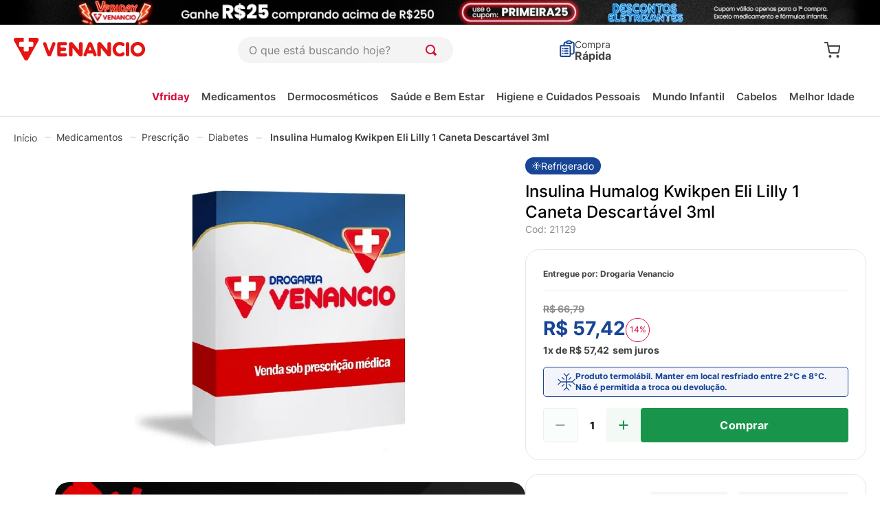

--- FILE ---
content_type: image/svg+xml
request_url: https://drogariavenancio.vtexassets.com/assets/vtex.file-manager-graphql/images/36f0fea7-cbac-43ed-9c20-542fd3362c88___36e9d6f0ceffb0b25cacd38ebd464354.svg
body_size: 2856
content:
<svg xmlns="http://www.w3.org/2000/svg" width="1695" height="291" fill="none" xmlns:v="https://vecta.io/nano"><g clip-path="url(#A)" fill="#e41513"><path d="M457.954 174.684l38.32-106.29c1.54-4.02 4.04-7.26 7.49-9.69s7.25-3.66 11.41-3.66h1.6c3.8 0 7.25.89 10.34 2.65 3.09 1.77 5.56 4.09 7.4 6.95s3 6.07 3.47 9.6c.48 3.54 0 7.14-1.42 10.79l-52.94 135.56c-2.02 5.37-5.32 9.6-9.89 12.72-4.57 3.11-9.59 4.67-15.06 4.67h-.36c-5.59 0-10.63-1.56-15.15-4.67s-7.78-7.35-9.8-12.72l-53.11-135.93c-1.43-3.54-1.9-7.07-1.43-10.61s1.63-6.71 3.47-9.52c1.84-2.8 4.28-5.09 7.31-6.86s6.39-2.65 10.07-2.65h.53c4.39 0 8.38 1.28 11.94 3.84s6.12 5.98 7.66 10.25l38.14 105.56.01.01zm105.947-106.2c1.13-2.62 2.67-4.94 4.63-6.95s4.22-3.59 6.77-4.76c2.55-1.16 5.32-1.74 8.29-1.74h85.6c2.73 0 5.28.55 7.66 1.65s4.46 2.56 6.24 4.39 3.21 3.97 4.28 6.4c1.07 2.44 1.6 5.06 1.6 7.87v.55c0 2.81-.53 5.43-1.6 7.87s-2.5 4.57-4.28 6.4-3.86 3.29-6.24 4.39-4.93 1.65-7.66 1.65h-64.39v29.64h52.45a18.52 18.52 0 0 1 7.49 1.56c2.38 1.04 4.43 2.44 6.15 4.21s3.09 3.87 4.1 6.31a19.88 19.88 0 0 1 1.51 7.68v.55a19.4 19.4 0 0 1-1.51 7.59c-1.01 2.38-2.38 4.48-4.1 6.31s-3.77 3.27-6.15 4.3c-2.38 1.04-4.87 1.56-7.49 1.56h-52.45v30.92h64.39c2.73 0 5.28.55 7.66 1.64 2.38 1.1 4.46 2.56 6.24 4.39s3.21 3.96 4.28 6.4 1.6 5.06 1.6 7.87v.55c0 2.81-.53 5.43-1.6 7.87s-2.5 4.57-4.28 6.4-3.86 3.29-6.24 4.39-4.93 1.65-7.66 1.65h-85.6c-2.97 0-5.73-.58-8.29-1.74s-4.81-2.75-6.77-4.76-3.51-4.33-4.63-6.95c-1.13-2.62-1.69-5.45-1.69-8.51V76.994c0-3.05.56-5.88 1.69-8.5v-.01zm279.853-.37a22.46 22.46 0 0 1 5.07-6.86c2.12-1.95 4.6-3.48 7.45-4.57 2.85-1.1 5.86-1.65 9.04-1.65h.4c3.18 0 6.19.58 9.04 1.74s5.33 2.72 7.45 4.67a22.46 22.46 0 0 1 5.07 6.86c1.26 2.62 1.89 5.4 1.89 8.33v136.84c0 3.42-.7 6.62-2.09 9.61s-3.28 5.58-5.66 7.77c-2.38 2.2-5.2 3.93-8.45 5.21s-6.72 1.92-10.43 1.92h-.4c-4.24 0-8.22-.85-11.93-2.56s-6.82-4.09-9.34-7.14l-81.49-98.42v86.53c0 3.05-.63 5.89-1.89 8.51a22.46 22.46 0 0 1-5.07 6.86c-2.12 1.95-4.61 3.48-7.45 4.57-2.85 1.1-5.86 1.65-9.04 1.65h-.4c-3.18 0-6.19-.58-9.04-1.74s-5.34-2.71-7.45-4.67a22.46 22.46 0 0 1-5.07-6.86c-1.26-2.62-1.89-5.4-1.89-8.33V81.374c0-3.66.76-7.07 2.29-10.25a27.31 27.31 0 0 1 6.16-8.33c2.59-2.38 5.6-4.27 9.04-5.67s7.15-2.1 11.13-2.1h.6c4.5 0 8.74.91 12.72 2.75 3.97 1.83 7.29 4.39 9.94 7.68l77.91 94.03v-82.87c0-3.05.63-5.88 1.89-8.51v.01zm157.386-8.32c4.75 3.17 8.26 7.5 10.52 12.99l56.5 136.11c1.43 3.42 1.93 6.86 1.52 10.34-.42 3.48-1.52 6.59-3.3 9.33s-4.13 5-7.04 6.77-6.21 2.66-9.89 2.66h-.53c-4.16 0-7.96-1.19-11.41-3.57s-5.94-5.52-7.49-9.42l-10.52-26.71h-69.509l-10.7 26.89c-1.55 3.9-3.98 7.01-7.31 9.33s-7.07 3.48-11.23 3.48h-.36c-3.57 0-6.77-.85-9.62-2.56s-5.17-3.94-6.95-6.68-2.88-5.79-3.3-9.15c-.41-3.35.09-6.74 1.52-10.15l25.66-61.74 17.64-42.53 13.55-32.38c2.25-5.49 5.76-9.82 10.52-12.99 4.75-3.17 9.98-4.76 15.69-4.76h.35c5.7 0 10.93 1.59 15.689 4.76v-.02zm2.85 99.52l-19.249-48.11-19.07 48.11h38.319zm206.18-91.2a22.46 22.46 0 0 1 5.07-6.86c2.12-1.95 4.6-3.48 7.46-4.57 2.85-1.1 5.87-1.65 9.05-1.65h.4c3.18 0 6.19.58 9.05 1.74 2.85 1.16 5.33 2.72 7.46 4.67a22.46 22.46 0 0 1 5.07 6.86c1.26 2.62 1.89 5.4 1.89 8.33v136.84c0 3.42-.7 6.62-2.09 9.61s-3.28 5.58-5.67 7.77c-2.39 2.2-5.2 3.93-8.45 5.21s-6.73 1.92-10.44 1.92h-.4c-4.24 0-8.22-.85-11.93-2.56s-6.83-4.09-9.34-7.14l-81.52-98.42v86.53c0 3.05-.63 5.89-1.89 8.51a22.46 22.46 0 0 1-5.07 6.86c-2.12 1.95-4.61 3.48-7.46 4.57-2.85 1.1-5.87 1.65-9.05 1.65h-.4c-3.18 0-6.2-.58-9.05-1.74s-5.34-2.71-7.46-4.67a22.46 22.46 0 0 1-5.07-6.86c-1.26-2.62-1.89-5.4-1.89-8.33V81.374c0-3.66.76-7.07 2.29-10.25a27.31 27.31 0 0 1 6.16-8.33c2.59-2.38 5.6-4.27 9.05-5.67 3.44-1.4 7.16-2.1 11.13-2.1h.6c4.5 0 8.75.91 12.72 2.75 3.98 1.83 7.29 4.39 9.94 7.68l77.94 94.03v-82.87c0-3.05.63-5.88 1.89-8.51l.01.01zm214.99 123.03c2.14 2.2 3.68 4.64 4.63 7.32.95 2.69 1.34 5.43 1.16 8.23a20.34 20.34 0 0 1-2.23 8.05c-1.31 2.56-3.09 4.82-5.35 6.77l-5.88 4.39-4.63 2.75-4.81 2.56c-5.59 2.81-11.94 4.94-19.07 6.4-6.77 1.46-14.44 2.2-22.99 2.2-13.07 0-25.01-2.38-35.83-7.14-11.05-4.88-20.62-11.46-28.7-19.76-8.08-8.54-14.38-18.41-18.89-29.64-4.52-11.46-6.77-23.54-6.77-36.22v-.55c0-12.93 2.25-25 6.77-36.22a89.38 89.38 0 0 1 7.93-15.64c3.15-4.94 6.8-9.61 10.96-14 7.84-8.42 17.47-15.12 28.87-20.12 11.41-4.88 23.76-7.32 37.07-7.32 4.16 0 8.08.15 11.76.46s7.25.82 10.7 1.56c3.33.61 6.53 1.4 9.62 2.38s6 2.08 8.73 3.29l3.74 1.74a97.1 97.1 0 0 1 3.56 1.74l2.41 1.46c.77.49 1.57 1.04 2.41 1.65 2.61 1.71 4.69 3.87 6.24 6.49 1.54 2.62 2.5 5.4 2.85 8.33s.12 5.85-.71 8.78-2.26 5.61-4.28 8.05l-.18.37c-1.67 2.08-3.63 3.69-5.88 4.85-2.26 1.16-4.58 1.92-6.95 2.29-2.38.37-4.78.31-7.22-.18s-4.72-1.46-6.86-2.93c-1.31-.85-2.61-1.65-3.92-2.38l-3.92-2.2c-3.33-1.71-6.83-2.99-10.52-3.84-3.68-.85-7.61-1.28-11.76-1.28-6.89 0-13.19 1.34-18.89 4.02-5.82 2.81-10.81 6.53-14.97 11.16-4.28 5-7.55 10.55-9.8 16.65-2.38 6.71-3.56 13.48-3.56 20.31v.55c0 6.95 1.19 13.79 3.56 20.49 1.19 3.17 2.55 6.16 4.1 8.96 1.54 2.81 3.39 5.43 5.52 7.87 4.16 4.64 9.15 8.36 14.97 11.16 6.06 2.81 12.42 4.21 19.07 4.21 9.38 0 17.29-1.77 23.7-5.3a70.87 70.87 0 0 0 8.2-5.31c2.02-1.46 4.16-2.5 6.42-3.11s4.55-.82 6.86-.64c2.32.18 4.55.76 6.68 1.74 2.14.98 4.1 2.38 5.88 4.21l.18.36.02-.02zM1449 67.754c1.13-2.62 2.67-4.94 4.63-6.95a22.26 22.26 0 0 1 6.77-4.76c2.55-1.16 5.32-1.74 8.29-1.74h.36c2.97 0 5.73.58 8.29 1.74 2.55 1.16 4.81 2.74 6.77 4.76 1.96 2.01 3.5 4.33 4.63 6.95s1.69 5.46 1.69 8.51v139.04c0 3.05-.56 5.91-1.69 8.6-1.13 2.68-2.67 5-4.63 6.95s-4.22 3.51-6.77 4.67c-2.56 1.16-5.32 1.74-8.29 1.74h-.36c-2.97 0-5.73-.58-8.29-1.74s-4.81-2.71-6.77-4.67c-1.96-1.95-3.51-4.27-4.63-6.95-1.13-2.68-1.69-5.55-1.69-8.6V76.264c0-3.05.56-5.88 1.69-8.51zm65.23 41.99c4.63-11.1 11.17-20.98 19.61-29.64 4.16-4.27 8.7-8.05 13.63-11.34s10.25-6.16 15.95-8.6c11.76-5 24.36-7.5 37.79-7.5 6.77-.12 13.28.49 19.51 1.83 6.24 1.34 12.27 3.23 18.09 5.67 11.52 5 21.5 11.77 29.94 20.31 8.2 8.3 14.73 18.24 19.61 29.82 4.04 9.63 6.3 19.58 6.77 29.82l.18 2.38c.12 1.34.18 2.62.18 3.84v3.84l-.18 3.29c-.12 5.49-.77 10.73-1.96 15.73s-2.79 9.88-4.81 14.64c-4.64 11.1-11.17 20.98-19.61 29.64-8.32 8.3-18.18 14.94-29.59 19.94-11.29 4.88-23.88 7.32-37.79 7.32s-26.5-2.44-37.79-7.32c-11.41-4.88-21.33-11.65-29.76-20.31-8.2-8.29-14.73-18.23-19.61-29.82-4.75-11.46-7.13-23.66-7.13-36.59v-.37c0-13.05 2.32-25.25 6.95-36.59l.02.01zm35.47 43.72c.36 4.39 1.54 8.84 3.57 13.35 1.31 3.17 2.85 6.1 4.63 8.78s3.8 5.24 6.06 7.68c4.28 4.64 9.74 8.36 16.4 11.16 6.06 2.68 13.07 4.02 21.03 4.02s14.73-1.34 20.68-4.02c6.42-2.68 11.88-6.34 16.4-10.98 4.63-4.51 8.26-9.94 10.87-16.28 2.5-6.22 3.74-12.93 3.74-20.12v-.37a51.89 51.89 0 0 0-3.92-19.94c-1.31-3.17-2.82-6.1-4.55-8.78-1.72-2.68-3.77-5.24-6.15-7.68-4.63-4.76-10.16-8.48-16.58-11.16-6.53-2.81-13.49-4.21-20.85-4.21s-14.08 1.4-20.85 4.21c-6.3 2.81-11.76 6.47-16.4 10.98-4.28 4.39-7.84 9.82-10.69 16.28-1.67 4.03-2.79 8.6-3.39 13.72l-.18 2.01c-.36 2.81-.36 5.61 0 8.42l.18 2.93zM317.543 12.144c-1.73-2.65-3.95-4.95-6.5-6.82-3.93-2.88-8.56-4.95-13.41-5.17-6.48-.3-102.7-.07-102.7-.07-1.4 0-2.53 1.12-2.52 2.52l-.08 42.85c0 5.17.3 5.47 5.53 5.47l40.78.03c9.27.03 14.41 5.68 13.86 15.14l-.02 30.53c.66 11.55-4.02 16.98-14.78 16.98h-39.75c-5.38 0-5.63.24-5.63 5.72l-.03 40.57c-.06 8.51-5.26 13.59-13.72 13.59h-35.62c-8.45 0-13.65-5.08-13.72-13.59l-.03-40.57c0-5.47-.24-5.72-5.63-5.72h-39.75c-10.76 0-15.44-5.43-14.78-16.98l-.02-30.53c-.55-9.46 4.58-15.11 13.86-15.14l40.78-.03c5.23 0 5.53-.3 5.53-5.47l-.08-42.85a2.51 2.51 0 0 0-2.52-2.52s-96.22-.23-102.7.07c-4.84.22-9.48 2.3-13.41 5.17-2.55 1.87-4.77 4.17-6.5 6.82-5.46 8.36-5.07 18.95-.27 27.5l133.66 237.52c1.51 2.67 3.31 5.19 5.57 7.27 5.23 4.81 11.56 7.05 17.8 7.02 6.24.03 12.57-2.21 17.8-7.02 2.26-2.08 4.06-4.6 5.57-7.27l133.66-237.52c4.81-8.55 5.19-19.14-.27-27.5h.04z"/></g><defs><clipPath id="A"><path fill="#fff" d="M0 0h1695v291H0z"/></clipPath></defs></svg>

--- FILE ---
content_type: application/javascript; charset=utf-8
request_url: https://cdn.jsdelivr.net/gh/Projetos-Internos/pixel.monks_venancio@latest/gf.min.js
body_size: 82
content:
/**
 * Minified by jsDelivr using Terser v5.39.0.
 * Original file: /gh/Projetos-Internos/pixel.monks_venancio@master/gf.js
 *
 * Do NOT use SRI with dynamically generated files! More information: https://www.jsdelivr.com/using-sri-with-dynamic-files
 */
function gf(e){const a=document.URL,n=new RegExp("opella|allegra|novalgina|enterogermina|dorflex|dulcolax|oscal|os-cal|targifor|moura brasil|bisolvon|anador|guttalax|cremefenergan|mucusolvan|allenasal|fenergan|cewin|depura","i"),t=new RegExp("utm_campaign=([^&]+)","i"),i=new RegExp("monks","i"),c=new RegExp("/p$");if(!a.match(c)||a.match(n)){if("page_view"==e.type){const n=a.match(t),c=n?.[1],r=sessionStorage.getItem("MM_campaign");if(pm({type:"session_check",client_id:e.client_id}),c){if(!c.match(i))return;sessionStorage.setItem("MM_campaign",c)}else if(!r||!r.match(i))return}if(!(e?.items&&(e.items=e.items.filter((e=>e.product_brand.match(n))),!e?.items?.length>0))){if("view_banner"==e.type||"click_banner"==e.type){const a=e?.bannerData;if(!a||!a?.creative_name?.match(n))return}pm(e)}}}
//# sourceMappingURL=/sm/7d81fd83a688dcd73eded18ecd7381b9ee7baf9680c0725891d83261f6da7851.map

--- FILE ---
content_type: text/javascript; charset=UTF-8
request_url: https://io.vtex.com.br/v3/polyfill.min.js?version=3.89.4&features=Object.values,Object.entries,Object.assign,Array.from,Array.prototype.findIndex,Array.prototype.fill,Array.prototype.find,Array.prototype.flatMap,Array.prototype.includes,String.prototype.startsWith,String.prototype.endsWith,String.prototype.includes,String.prototype.repeat,Symbol,fetch,Promise,Map,WeakMap,Number.isInteger,Number.isNaN,Number.EPSILON,Set,Function.name,URL,IntersectionObserver,Intl.~locale.pt-BR&flags=gated
body_size: 42363
content:
/*
 * Polyfill service v3.89.4
 * Disable minification (remove `.min` from URL path) for more info
*/

(function(self, undefined) {if (!("Date"in self&&"now"in self.Date&&"getTime"in self.Date.prototype
)) {Date.now=function e(){return(new Date).getTime()};}if (!(!function(){var e=self.Intl,n=e&&e.Collator,r=e&&e.DateTimeFormat,a=(e&&e.NumberFormat).supportedLocalesOf;if(a){for(var s=n.supportedLocalesOf,f=r.supportedLocalesOf,t=['af-NA','af-ZA','af','agq-CM','agq','ak-GH','ak','am-ET','am','ar-001','ar-AE','ar-BH','ar-DJ','ar-DZ','ar-EG','ar-EH','ar-ER','ar-IL','ar-IQ','ar-JO','ar-KM','ar-KW','ar-LB','ar-LY','ar-MA','ar-MR','ar-OM','ar-PS','ar-QA','ar-SA','ar-SD','ar-SO','ar-SS','ar-SY','ar-TD','ar-TN','ar-YE','ar','as-IN','as','asa-TZ','asa','ast-ES','ast','az-Arab','az-Cyrl-AZ','az-Cyrl','az-Latn-AZ','az-Latn','az','bas-CM','bas','be-BY','be','bem-ZM','bem','bez-TZ','bez','bg-BG','bg','bm-ML','bm-Nkoo','bm','bn-BD','bn-IN','bn','bo-CN','bo-IN','bo','br-FR','br','brx-IN','brx','bs-Cyrl-BA','bs-Cyrl','bs-Latn-BA','bs-Latn','bs','ca-AD','ca-ES-VALENCIA','ca-ES','ca-FR','ca-IT','ca','ce-RU','ce','cgg-UG','cgg','chr-US','chr','ckb-IQ','ckb-IR','ckb','cs-CZ','cs','cu-RU','cu','cy-GB','cy','da-DK','da-GL','da','dav-KE','dav','de-AT','de-BE','de-CH','de-DE','de-LI','de-LU','de','dje-NE','dje','dsb-DE','dsb','dua-CM','dua','dyo-SN','dyo','dz-BT','dz','ebu-KE','ebu','ee-GH','ee-TG','ee','el-CY','el-GR','el','en-001','en-150','en-AG','en-AI','en-AS','en-AT','en-AU','en-BB','en-BE','en-BI','en-BM','en-BS','en-BW','en-BZ','en-CA','en-CC','en-CH','en-CK','en-CM','en-CX','en-CY','en-DE','en-DG','en-DK','en-DM','en-Dsrt','en-ER','en-FI','en-FJ','en-FK','en-FM','en-GB','en-GD','en-GG','en-GH','en-GI','en-GM','en-GU','en-GY','en-HK','en-IE','en-IL','en-IM','en-IN','en-IO','en-JE','en-JM','en-KE','en-KI','en-KN','en-KY','en-LC','en-LR','en-LS','en-MG','en-MH','en-MO','en-MP','en-MS','en-MT','en-MU','en-MW','en-MY','en-NA','en-NF','en-NG','en-NL','en-NR','en-NU','en-NZ','en-PG','en-PH','en-PK','en-PN','en-PR','en-PW','en-RW','en-SB','en-SC','en-SD','en-SE','en-SG','en-SH','en-SI','en-SL','en-SS','en-SX','en-SZ','en-Shaw','en-TC','en-TK','en-TO','en-TT','en-TV','en-TZ','en-UG','en-UM','en-US','en-VC','en-VG','en-VI','en-VU','en-WS','en-ZA','en-ZM','en-ZW','en','eo-001','eo','es-419','es-AR','es-BO','es-CL','es-CO','es-CR','es-CU','es-DO','es-EA','es-EC','es-ES','es-GQ','es-GT','es-HN','es-IC','es-MX','es-NI','es-PA','es-PE','es-PH','es-PR','es-PY','es-SV','es-US','es-UY','es-VE','es','et-EE','et','eu-ES','eu','ewo-CM','ewo','fa-AF','fa-IR','fa','ff-CM','ff-GN','ff-MR','ff-SN','ff','fi-FI','fi','fil-PH','fil','fo-DK','fo-FO','fo','fr-BE','fr-BF','fr-BI','fr-BJ','fr-BL','fr-CA','fr-CD','fr-CF','fr-CG','fr-CH','fr-CI','fr-CM','fr-DJ','fr-DZ','fr-FR','fr-GA','fr-GF','fr-GN','fr-GP','fr-GQ','fr-HT','fr-KM','fr-LU','fr-MA','fr-MC','fr-MF','fr-MG','fr-ML','fr-MQ','fr-MR','fr-MU','fr-NC','fr-NE','fr-PF','fr-PM','fr-RE','fr-RW','fr-SC','fr-SN','fr-SY','fr-TD','fr-TG','fr-TN','fr-VU','fr-WF','fr-YT','fr','fur-IT','fur','fy-NL','fy','ga-IE','ga','gd-GB','gd','gl-ES','gl','gsw-CH','gsw-FR','gsw-LI','gsw','gu-IN','gu','guz-KE','guz','gv-IM','gv','ha-Arab','ha-GH','ha-NE','ha-NG','ha','haw-US','haw','he-IL','he','hi-IN','hi','hr-BA','hr-HR','hr','hsb-DE','hsb','hu-HU','hu','hy-AM','hy','id-ID','id','ig-NG','ig','ii-CN','ii','is-IS','is','it-CH','it-IT','it-SM','it','iu-Latn','ja-JP','ja','jgo-CM','jgo','jmc-TZ','jmc','ka-GE','ka','kab-DZ','kab','kam-KE','kam','kde-TZ','kde','kea-CV','kea','khq-ML','khq','ki-KE','ki','kk-KZ','kk','kkj-CM','kkj','kl-GL','kl','kln-KE','kln','km-KH','km','kn-IN','kn','ko-KP','ko-KR','ko','kok-IN','kok','ks-IN','ks','ksb-TZ','ksb','ksf-CM','ksf','ksh-DE','ksh','kw-GB','kw','ky-KG','ky','lag-TZ','lag','lb-LU','lb','lg-UG','lg','lkt-US','lkt','ln-AO','ln-CD','ln-CF','ln-CG','ln','lo-LA','lo','lrc-IQ','lrc-IR','lrc','lt-LT','lt','lu-CD','lu','luo-KE','luo','luy-KE','luy','lv-LV','lv','mas-KE','mas-TZ','mas','mer-KE','mer','mfe-MU','mfe','mg-MG','mg','mgh-MZ','mgh','mgo-CM','mgo','mk-MK','mk','ml-IN','ml','mn-MN','mn-Mong','mn','mr-IN','mr','ms-Arab','ms-BN','ms-MY','ms-SG','ms','mt-MT','mt','mua-CM','mua','my-MM','my','mzn-IR','mzn','naq-NA','naq','nb-NO','nb-SJ','nb','nd-ZW','nd','ne-IN','ne-NP','ne','nl-AW','nl-BE','nl-BQ','nl-CW','nl-NL','nl-SR','nl-SX','nl','nmg-CM','nmg','nn-NO','nn','nnh-CM','nnh','nus-SS','nus','nyn-UG','nyn','om-ET','om-KE','om','or-IN','or','os-GE','os-RU','os','pa-Arab-PK','pa-Arab','pa-Guru-IN','pa-Guru','pa','pl-PL','pl','prg-001','prg','ps-AF','ps','pt-AO','pt-BR','pt-CV','pt-GW','pt-MO','pt-MZ','pt-PT','pt-ST','pt-TL','pt','qu-BO','qu-EC','qu-PE','qu','rm-CH','rm','rn-BI','rn','ro-MD','ro-RO','ro','rof-TZ','rof','root','ru-BY','ru-KG','ru-KZ','ru-MD','ru-RU','ru-UA','ru','rw-RW','rw','rwk-TZ','rwk','sah-RU','sah','saq-KE','saq','sbp-TZ','sbp','se-FI','se-NO','se-SE','se','seh-MZ','seh','ses-ML','ses','sg-CF','sg','shi-Latn-MA','shi-Latn','shi-Tfng-MA','shi-Tfng','shi','si-LK','si','sk-SK','sk','sl-SI','sl','smn-FI','smn','sn-ZW','sn','so-DJ','so-ET','so-KE','so-SO','so','sq-AL','sq-MK','sq-XK','sq','sr-Cyrl-BA','sr-Cyrl-ME','sr-Cyrl-RS','sr-Cyrl-XK','sr-Cyrl','sr-Latn-BA','sr-Latn-ME','sr-Latn-RS','sr-Latn-XK','sr-Latn','sr','sv-AX','sv-FI','sv-SE','sv','sw-CD','sw-KE','sw-TZ','sw-UG','sw','ta-IN','ta-LK','ta-MY','ta-SG','ta','te-IN','te','teo-KE','teo-UG','teo','th-TH','th','ti-ER','ti-ET','ti','tk-TM','tk','to-TO','to','tr-CY','tr-TR','tr','twq-NE','twq','tzm-MA','tzm','ug-CN','ug','uk-UA','uk','ur-IN','ur-PK','ur','uz-Arab-AF','uz-Arab','uz-Cyrl-UZ','uz-Cyrl','uz-Latn-UZ','uz-Latn','uz','vai-Latn-LR','vai-Latn','vai-Vaii-LR','vai-Vaii','vai','vi-VN','vi','vo-001','vo','vun-TZ','vun','wae-CH','wae','xog-UG','xog','yav-CM','yav','yi-001','yi','yo-BJ','yo-NG','yo','zgh-MA','zgh','zh-Hans-CN','zh-Hans-HK','zh-Hans-MO','zh-Hans-SG','zh-Hans','zh-Hant-HK','zh-Hant-MO','zh-Hant-TW','zh-Hant','zh','zu-ZA','zu'],M=0,C=t.length;M<C;M++){var l=t[M];if(1!==s(l).length||1!==f(l).length||1!==a(l).length)return}}}();)) {!function(e,r){"object"==typeof exports&&"undefined"!=typeof module?module.exports=r():"function"==typeof define&&define.amd?define(r):e.IntlPolyfill=r()}(this,function(){"use strict";function e(e){if("function"==typeof Math.log10)return Math.floor(Math.log10(e));var r=Math.round(Math.log(e)*Math.LOG10E);return r-(Number("1e"+r)>e)}function r(e){for(var t in e)(e instanceof r||Me.call(e,t))&&Ie(this,t,{value:e[t],enumerable:!0,writable:!0,configurable:!0})}function t(){Ie(this,"length",{writable:!0,value:0}),arguments.length&&Ge.apply(this,qe.call(arguments))}function n(){if($e.disableRegExpRestore)return function(){};for(var e={lastMatch:RegExp.lastMatch||"",leftContext:RegExp.leftContext,multiline:RegExp.multiline,input:RegExp.input},r=!1,n=1;n<=9;n++)r=(e["$"+n]=RegExp["$"+n])||r;return function(){var n=/[.?*+^$[\]\\(){}|-]/g,a=e.lastMatch.replace(n,"\\$&"),i=new t;if(r)for(var o=1;o<=9;o++){var s=e["$"+o];s?(s=s.replace(n,"\\$&"),a=a.replace(s,"("+s+")")):a="()"+a,Ge.call(i,a.slice(0,a.indexOf("(")+1)),a=a.slice(a.indexOf("(")+1)}var l=Ze.call(i,"")+a;l=l.replace(/(\\\(|\\\)|[^()])+/g,function(e){return"[\\s\\S]{"+e.replace("\\","").length+"}"});var c=new RegExp(l,e.multiline?"gm":"g");c.lastIndex=e.leftContext.length,c.exec(e.input)}}function a(e){if(null===e)throw new TypeError("Cannot convert null or undefined to object");return"object"===("undefined"==typeof e?"undefined":Ne.typeof(e))?e:Object(e)}function i(e){return"number"==typeof e?e:Number(e)}function o(e){var r=i(e);return isNaN(r)?0:0===r||r===-0||r===+(1/0)||r===-(1/0)?r:r<0?Math.floor(Math.abs(r))*-1:Math.floor(Math.abs(r))}function s(e){var r=o(e);return r<=0?0:r===1/0?Math.pow(2,53)-1:Math.min(r,Math.pow(2,53)-1)}function l(e){return Me.call(e,"__getInternalProperties")?e.__getInternalProperties(Ke):Re(null)}function c(e){cr=e}function u(e){for(var r=e.length;r--;){var t=e.charAt(r);t>="a"&&t<="z"&&(e=e.slice(0,r)+t.toUpperCase()+e.slice(r+1))}return e}function g(e){return!!ir.test(e)&&(!or.test(e)&&!sr.test(e))}function f(e){var r=void 0,t=void 0;e=e.toLowerCase(),t=e.split("-");for(var n=1,a=t.length;n<a;n++)if(2===t[n].length)t[n]=t[n].toUpperCase();else if(4===t[n].length)t[n]=t[n].charAt(0).toUpperCase()+t[n].slice(1);else if(1===t[n].length&&"x"!==t[n])break;e=Ze.call(t,"-"),(r=e.match(lr))&&r.length>1&&(r.sort(),e=e.replace(RegExp("(?:"+lr.source+")+","i"),Ze.call(r,""))),Me.call(ur.tags,e)&&(e=ur.tags[e]),t=e.split("-");for(var i=1,o=t.length;i<o;i++)Me.call(ur.subtags,t[i])?t[i]=ur.subtags[t[i]]:Me.call(ur.extLang,t[i])&&(t[i]=ur.extLang[t[i]][0],1===i&&ur.extLang[t[1]][1]===t[0]&&(t=qe.call(t,i++),o-=1));return Ze.call(t,"-")}function m(){return cr}function v(e){var r=String(e),t=u(r);return gr.test(t)!==!1}function d(e){if(void 0===e)return new t;var r=new t;e="string"==typeof e?[e]:e;for(var n=a(e),i=s(n.length),o=0;o<i;){var l=String(o),c=l in n;if(c){var u=n[l];if(null===u||"string"!=typeof u&&"object"!==("undefined"==typeof u?"undefined":Ne.typeof(u)))throw new TypeError("String or Object type expected");var m=String(u);if(!g(m))throw new RangeError("'"+m+"' is not a structurally valid language tag");m=f(m),Ae.call(r,m)===-1&&Ge.call(r,m)}o++}return r}function h(e,r){for(var t=r;t;){if(Ae.call(e,t)>-1)return t;var n=t.lastIndexOf("-");if(n<0)return;n>=2&&"-"===t.charAt(n-2)&&(n-=2),t=t.substring(0,n)}}function p(e,t){for(var n=0,a=t.length,i=void 0,o=void 0,s=void 0;n<a&&!i;)o=t[n],s=String(o).replace(fr,""),i=h(e,s),n++;var l=new r;if(void 0!==i){if(l["[[locale]]"]=i,String(o)!==String(s)){var c=o.match(fr)[0],u=o.indexOf("-u-");l["[[extension]]"]=c,l["[[extensionIndex]]"]=u}}else l["[[locale]]"]=m();return l}function y(e,r){return p(e,r)}function b(e,t,n,a,i){if(0===e.length)throw new ReferenceError("No locale data has been provided for this object yet.");var o=n["[[localeMatcher]]"],s=void 0;s="lookup"===o?p(e,t):y(e,t);var l=s["[[locale]]"],c=void 0,u=void 0;if(Me.call(s,"[[extension]]")){var g=s["[[extension]]"],m=String.prototype.split;c=m.call(g,"-"),u=c.length}var v=new r;v["[[dataLocale]]"]=l;for(var d="-u",h=0,b=a.length;h<b;){var w=a[h],x=i[l],j=x[w],D=j[0],z="",k=Ae;if(void 0!==c){var O=k.call(c,w);if(O!==-1)if(O+1<u&&c[O+1].length>2){var F=c[O+1],S=k.call(j,F);S!==-1&&(D=F,z="-"+w+"-"+D)}else{var E=k(j,"true");E!==-1&&(D="true")}}if(Me.call(n,"[["+w+"]]")){var L=n["[["+w+"]]"];k.call(j,L)!==-1&&L!==D&&(D=L,z="")}v["[["+w+"]]"]=D,d+=z,h++}if(d.length>2){var P=l.indexOf("-x-");if(P===-1)l+=d;else{var N=l.substring(0,P),T=l.substring(P);l=N+d+T}l=f(l)}return v["[[locale]]"]=l,v}function w(e,r){for(var n=r.length,a=new t,i=0;i<n;){var o=r[i],s=String(o).replace(fr,""),l=h(e,s);void 0!==l&&Ge.call(a,o),i++}var c=qe.call(a);return c}function x(e,r){return w(e,r)}function j(e,t,n){var i=void 0,o=void 0;if(void 0!==n&&(n=new r(a(n)),i=n.localeMatcher,void 0!==i&&(i=String(i),"lookup"!==i&&"best fit"!==i)))throw new RangeError('matcher should be "lookup" or "best fit"');o=void 0===i||"best fit"===i?x(e,t):w(e,t);for(var s in o)Me.call(o,s)&&Ie(o,s,{writable:!1,configurable:!1,value:o[s]});return Ie(o,"length",{writable:!1}),o}function D(e,r,t,n,a){var i=e[r];if(void 0!==i){if(i="boolean"===t?Boolean(i):"string"===t?String(i):i,void 0!==n&&Ae.call(n,i)===-1)throw new RangeError("'"+i+"' is not an allowed value for `"+r+"`");return i}return a}function z(e,r,t,n,a){var i=e[r];if(void 0!==i){if(i=Number(i),isNaN(i)||i<t||i>n)throw new RangeError("Value is not a number or outside accepted range");return Math.floor(i)}return a}function k(e){for(var r=d(e),t=[],n=r.length,a=0;a<n;)t[a]=r[a],a++;return t}function O(){var e=arguments[0],r=arguments[1];return this&&this!==mr?F(a(this),e,r):new mr.NumberFormat(e,r)}function F(e,i,o){var s=l(e),c=n();if(s["[[initializedIntlObject]]"]===!0)throw new TypeError("`this` object has already been initialized as an Intl object");Ie(e,"__getInternalProperties",{value:function(){if(arguments[0]===Ke)return s}}),s["[[initializedIntlObject]]"]=!0;var u=d(i);o=void 0===o?{}:a(o);var g=new r,f=D(o,"localeMatcher","string",new t("lookup","best fit"),"best fit");g["[[localeMatcher]]"]=f;var m=$e.NumberFormat["[[localeData]]"],h=b($e.NumberFormat["[[availableLocales]]"],u,g,$e.NumberFormat["[[relevantExtensionKeys]]"],m);s["[[locale]]"]=h["[[locale]]"],s["[[numberingSystem]]"]=h["[[nu]]"],s["[[dataLocale]]"]=h["[[dataLocale]]"];var p=h["[[dataLocale]]"],y=D(o,"style","string",new t("decimal","percent","currency"),"decimal");s["[[style]]"]=y;var w=D(o,"currency","string");if(void 0!==w&&!v(w))throw new RangeError("'"+w+"' is not a valid currency code");if("currency"===y&&void 0===w)throw new TypeError("Currency code is required when style is currency");var x=void 0;"currency"===y&&(w=w.toUpperCase(),s["[[currency]]"]=w,x=S(w));var j=D(o,"currencyDisplay","string",new t("code","symbol","name"),"symbol");"currency"===y&&(s["[[currencyDisplay]]"]=j);var k=z(o,"minimumIntegerDigits",1,21,1);s["[[minimumIntegerDigits]]"]=k;var O="currency"===y?x:0,F=z(o,"minimumFractionDigits",0,20,O);s["[[minimumFractionDigits]]"]=F;var L="currency"===y?Math.max(F,x):"percent"===y?Math.max(F,0):Math.max(F,3),P=z(o,"maximumFractionDigits",F,20,L);s["[[maximumFractionDigits]]"]=P;var N=o.minimumSignificantDigits,T=o.maximumSignificantDigits;void 0===N&&void 0===T||(N=z(o,"minimumSignificantDigits",1,21,1),T=z(o,"maximumSignificantDigits",N,21,21),s["[[minimumSignificantDigits]]"]=N,s["[[maximumSignificantDigits]]"]=T);var _=D(o,"useGrouping","boolean",void 0,!0);s["[[useGrouping]]"]=_;var M=m[p],I=M.patterns,A=I[y];return s["[[positivePattern]]"]=A.positivePattern,s["[[negativePattern]]"]=A.negativePattern,s["[[boundFormat]]"]=void 0,s["[[initializedNumberFormat]]"]=!0,_e&&(e.format=E.call(e)),c(),e}function S(e){return void 0!==vr[e]?vr[e]:2}function E(){var e=null!==this&&"object"===Ne.typeof(this)&&l(this);if(!e||!e["[[initializedNumberFormat]]"])throw new TypeError("`this` value for format() is not an initialized Intl.NumberFormat object.");if(void 0===e["[[boundFormat]]"]){var r=function(e){return T(this,Number(e))},t=Ue.call(r,this);e["[[boundFormat]]"]=t}return e["[[boundFormat]]"]}function L(){var e=arguments.length<=0||void 0===arguments[0]?void 0:arguments[0],r=null!==this&&"object"===Ne.typeof(this)&&l(this);if(!r||!r["[[initializedNumberFormat]]"])throw new TypeError("`this` value for formatToParts() is not an initialized Intl.NumberFormat object.");var t=Number(e);return P(this,t)}function P(e,r){for(var t=N(e,r),n=[],a=0,i=0;t.length>i;i++){var o=t[i],s={};s.type=o["[[type]]"],s.value=o["[[value]]"],n[a]=s,a+=1}return n}function N(e,r){var n=l(e),a=n["[[dataLocale]]"],i=n["[[numberingSystem]]"],o=$e.NumberFormat["[[localeData]]"][a],s=o.symbols[i]||o.symbols.latn,c=void 0;!isNaN(r)&&r<0?(r=-r,c=n["[[negativePattern]]"]):c=n["[[positivePattern]]"];for(var u=new t,g=c.indexOf("{",0),f=0,m=0,v=c.length;g>-1&&g<v;){if(f=c.indexOf("}",g),f===-1)throw new Error;if(g>m){var d=c.substring(m,g);Ge.call(u,{"[[type]]":"literal","[[value]]":d})}var h=c.substring(g+1,f);if("number"===h)if(isNaN(r)){var p=s.nan;Ge.call(u,{"[[type]]":"nan","[[value]]":p})}else if(isFinite(r)){"percent"===n["[[style]]"]&&isFinite(r)&&(r*=100);var y=void 0;y=Me.call(n,"[[minimumSignificantDigits]]")&&Me.call(n,"[[maximumSignificantDigits]]")?_(r,n["[[minimumSignificantDigits]]"],n["[[maximumSignificantDigits]]"]):M(r,n["[[minimumIntegerDigits]]"],n["[[minimumFractionDigits]]"],n["[[maximumFractionDigits]]"]),dr[i]?!function(){var e=dr[i];y=String(y).replace(/\d/g,function(r){return e[r]})}():y=String(y);var b=void 0,w=void 0,x=y.indexOf(".",0);if(x>0?(b=y.substring(0,x),w=y.substring(x+1,x.length)):(b=y,w=void 0),n["[[useGrouping]]"]===!0){var j=s.group,D=[],z=o.patterns.primaryGroupSize||3,k=o.patterns.secondaryGroupSize||z;if(b.length>z){var O=b.length-z,F=O%k,S=b.slice(0,F);for(S.length&&Ge.call(D,S);F<O;)Ge.call(D,b.slice(F,F+k)),F+=k;Ge.call(D,b.slice(O))}else Ge.call(D,b);if(0===D.length)throw new Error;for(;D.length;){var E=Be.call(D);Ge.call(u,{"[[type]]":"integer","[[value]]":E}),D.length&&Ge.call(u,{"[[type]]":"group","[[value]]":j})}}else Ge.call(u,{"[[type]]":"integer","[[value]]":b});if(void 0!==w){var L=s.decimal;Ge.call(u,{"[[type]]":"decimal","[[value]]":L}),Ge.call(u,{"[[type]]":"fraction","[[value]]":w})}}else{var P=s.infinity;Ge.call(u,{"[[type]]":"infinity","[[value]]":P})}else if("plusSign"===h){var N=s.plusSign;Ge.call(u,{"[[type]]":"plusSign","[[value]]":N})}else if("minusSign"===h){var T=s.minusSign;Ge.call(u,{"[[type]]":"minusSign","[[value]]":T})}else if("percentSign"===h&&"percent"===n["[[style]]"]){var I=s.percentSign;Ge.call(u,{"[[type]]":"literal","[[value]]":I})}else if("currency"===h&&"currency"===n["[[style]]"]){var A=n["[[currency]]"],R=void 0;"code"===n["[[currencyDisplay]]"]?R=A:"symbol"===n["[[currencyDisplay]]"]?R=o.currencies[A]||A:"name"===n["[[currencyDisplay]]"]&&(R=A),Ge.call(u,{"[[type]]":"currency","[[value]]":R})}else{var q=c.substring(g,f);Ge.call(u,{"[[type]]":"literal","[[value]]":q})}m=f+1,g=c.indexOf("{",m)}if(m<v){var C=c.substring(m,v);Ge.call(u,{"[[type]]":"literal","[[value]]":C})}return u}function T(e,r){for(var t=N(e,r),n="",a=0;t.length>a;a++){var i=t[a];n+=i["[[value]]"]}return n}function _(r,t,n){var a=n,i=void 0,o=void 0;if(0===r)i=Ze.call(Array(a+1),"0"),o=0;else{o=e(Math.abs(r));var s=Math.round(Math.exp(Math.abs(o-a+1)*Math.LN10));i=String(Math.round(o-a+1<0?r*s:r/s))}if(o>=a)return i+Ze.call(Array(o-a+1+1),"0");if(o===a-1)return i;if(o>=0?i=i.slice(0,o+1)+"."+i.slice(o+1):o<0&&(i="0."+Ze.call(Array(-(o+1)+1),"0")+i),i.indexOf(".")>=0&&n>t){for(var l=n-t;l>0&&"0"===i.charAt(i.length-1);)i=i.slice(0,-1),l--;"."===i.charAt(i.length-1)&&(i=i.slice(0,-1))}return i}function M(e,r,t,n){var a=n,i=Math.pow(10,a)*e,o=0===i?"0":i.toFixed(0),s=void 0,l=(s=o.indexOf("e"))>-1?o.slice(s+1):0;l&&(o=o.slice(0,s).replace(".",""),o+=Ze.call(Array(l-(o.length-1)+1),"0"));var c=void 0;if(0!==a){var u=o.length;if(u<=a){var g=Ze.call(Array(a+1-u+1),"0");o=g+o,u=a+1}var f=o.substring(0,u-a),m=o.substring(u-a,o.length);o=f+"."+m,c=f.length}else c=o.length;for(var v=n-t;v>0&&"0"===o.slice(-1);)o=o.slice(0,-1),v--;if("."===o.slice(-1)&&(o=o.slice(0,-1)),c<r){var d=Ze.call(Array(r-c+1),"0");o=d+o}return o}function I(e){for(var r=0;r<wr.length;r+=1)if(e.hasOwnProperty(wr[r]))return!1;return!0}function A(e){for(var r=0;r<br.length;r+=1)if(e.hasOwnProperty(br[r]))return!1;return!0}function R(e,r){for(var t={_:{}},n=0;n<br.length;n+=1)e[br[n]]&&(t[br[n]]=e[br[n]]),e._[br[n]]&&(t._[br[n]]=e._[br[n]]);for(var a=0;a<wr.length;a+=1)r[wr[a]]&&(t[wr[a]]=r[wr[a]]),r._[wr[a]]&&(t._[wr[a]]=r._[wr[a]]);return t}function q(e){return e.pattern12=e.extendedPattern.replace(/'([^']*)'/g,function(e,r){return r?r:"'"}),e.pattern=e.pattern12.replace("{ampm}","").replace(pr,""),e}function C(e,r){switch(e.charAt(0)){case"G":return r.era=["short","short","short","long","narrow"][e.length-1],"{era}";case"y":case"Y":case"u":case"U":case"r":return r.year=2===e.length?"2-digit":"numeric","{year}";case"Q":case"q":return r.quarter=["numeric","2-digit","short","long","narrow"][e.length-1],"{quarter}";case"M":case"L":return r.month=["numeric","2-digit","short","long","narrow"][e.length-1],"{month}";case"w":return r.week=2===e.length?"2-digit":"numeric","{weekday}";case"W":return r.week="numeric","{weekday}";case"d":return r.day=2===e.length?"2-digit":"numeric","{day}";case"D":case"F":case"g":return r.day="numeric","{day}";case"E":return r.weekday=["short","short","short","long","narrow","short"][e.length-1],"{weekday}";case"e":return r.weekday=["numeric","2-digit","short","long","narrow","short"][e.length-1],"{weekday}";case"c":return r.weekday=["numeric",void 0,"short","long","narrow","short"][e.length-1],"{weekday}";case"a":case"b":case"B":return r.hour12=!0,"{ampm}";case"h":case"H":return r.hour=2===e.length?"2-digit":"numeric","{hour}";case"k":case"K":return r.hour12=!0,r.hour=2===e.length?"2-digit":"numeric","{hour}";case"m":return r.minute=2===e.length?"2-digit":"numeric","{minute}";case"s":return r.second=2===e.length?"2-digit":"numeric","{second}";case"S":case"A":return r.second="numeric","{second}";case"z":case"Z":case"O":case"v":case"V":case"X":case"x":return r.timeZoneName=e.length<4?"short":"long","{timeZoneName}"}}function G(e,r){if(!yr.test(r)){var t={originalPattern:r,_:{}};return t.extendedPattern=r.replace(hr,function(e){return C(e,t._)}),e.replace(hr,function(e){return C(e,t)}),q(t)}}function Z(e){var r=e.availableFormats,t=e.timeFormats,n=e.dateFormats,a=[],i=void 0,o=void 0,s=void 0,l=void 0,c=void 0,u=[],g=[];for(i in r)r.hasOwnProperty(i)&&(o=r[i],s=G(i,o),s&&(a.push(s),I(s)?g.push(s):A(s)&&u.push(s)));for(i in t)t.hasOwnProperty(i)&&(o=t[i],s=G(i,o),s&&(a.push(s),u.push(s)));for(i in n)n.hasOwnProperty(i)&&(o=n[i],s=G(i,o),s&&(a.push(s),g.push(s)));for(l=0;l<u.length;l+=1)for(c=0;c<g.length;c+=1)o="long"===g[c].month?g[c].weekday?e.full:e.long:"short"===g[c].month?e.medium:e.short,s=R(g[c],u[l]),s.originalPattern=o,s.extendedPattern=o.replace("{0}",u[l].extendedPattern).replace("{1}",g[c].extendedPattern).replace(/^[,\s]+|[,\s]+$/gi,""),a.push(q(s));return a}function B(e,r){if(xr[e]&&xr[e][r]){var t;return t={originalPattern:xr[e][r],_:ge({},e,r),extendedPattern:"{"+e+"}"},ge(t,e,r),ge(t,"pattern12","{"+e+"}"),ge(t,"pattern","{"+e+"}"),t}}function U(e,r,t,n,a){var i=e[r]&&e[r][t]?e[r][t]:e.gregory[t],o={narrow:["short","long"],short:["long","narrow"],long:["short","narrow"]},s=Me.call(i,n)?i[n]:Me.call(i,o[n][0])?i[o[n][0]]:i[o[n][1]];return null!==a?s[a]:s}function $(){var e=arguments[0],r=arguments[1];return this&&this!==mr?K(a(this),e,r):new mr.DateTimeFormat(e,r)}function K(e,a,i){var o=l(e),s=n();if(o["[[initializedIntlObject]]"]===!0)throw new TypeError("`this` object has already been initialized as an Intl object");Ie(e,"__getInternalProperties",{value:function(){if(arguments[0]===Ke)return o}}),o["[[initializedIntlObject]]"]=!0;var c=d(a);i=H(i,"any","date");var g=new r,f=D(i,"localeMatcher","string",new t("lookup","best fit"),"best fit");g["[[localeMatcher]]"]=f;var m=$e.DateTimeFormat,v=m["[[localeData]]"],h=b(m["[[availableLocales]]"],c,g,m["[[relevantExtensionKeys]]"],v);o["[[locale]]"]=h["[[locale]]"],o["[[calendar]]"]=h["[[ca]]"],o["[[numberingSystem]]"]=h["[[nu]]"],o["[[dataLocale]]"]=h["[[dataLocale]]"];var p=h["[[dataLocale]]"],y=i.timeZone;if(void 0!==y&&(y=u(y),"UTC"!==y))throw new RangeError("timeZone is not supported.");o["[[timeZone]]"]=y,g=new r;for(var w in Dr)if(Me.call(Dr,w)){var x=D(i,w,"string",Dr[w]);g["[["+w+"]]"]=x}var j=void 0,z=v[p],k=Y(z.formats);if(f=D(i,"formatMatcher","string",new t("basic","best fit"),"best fit"),z.formats=k,"basic"===f)j=W(g,k);else{var O=D(i,"hour12","boolean");g.hour12=void 0===O?z.hour12:O,j=X(g,k)}for(var F in Dr)if(Me.call(Dr,F)&&Me.call(j,F)){var S=j[F];S=j._&&Me.call(j._,F)?j._[F]:S,o["[["+F+"]]"]=S}var E=void 0,L=D(i,"hour12","boolean");if(o["[[hour]]"])if(L=void 0===L?z.hour12:L,o["[[hour12]]"]=L,L===!0){var P=z.hourNo0;o["[[hourNo0]]"]=P,E=j.pattern12}else E=j.pattern;else E=j.pattern;return o["[[pattern]]"]=E,o["[[boundFormat]]"]=void 0,o["[[initializedDateTimeFormat]]"]=!0,_e&&(e.format=V.call(e)),s(),e}function Y(e){return"[object Array]"===Object.prototype.toString.call(e)?e:Z(e)}function H(e,t,n){if(void 0===e)e=null;else{var i=a(e);e=new r;for(var o in i)e[o]=i[o]}var s=Re;e=s(e);var l=!0;return"date"!==t&&"any"!==t||void 0===e.weekday&&void 0===e.year&&void 0===e.month&&void 0===e.day||(l=!1),"time"!==t&&"any"!==t||void 0===e.hour&&void 0===e.minute&&void 0===e.second||(l=!1),!l||"date"!==n&&"all"!==n||(e.year=e.month=e.day="numeric"),!l||"time"!==n&&"all"!==n||(e.hour=e.minute=e.second="numeric"),e}function W(e,r){for(var t=120,n=20,a=8,i=6,o=6,s=3,l=-(1/0),c=void 0,u=0,g=r.length;u<g;){var f=r[u],m=0;for(var v in Dr)if(Me.call(Dr,v)){var d=e["[["+v+"]]"],h=Me.call(f,v)?f[v]:void 0;if(void 0===d&&void 0!==h)m-=n;else if(void 0!==d&&void 0===h)m-=t;else{var p=["2-digit","numeric","narrow","short","long"],y=Ae.call(p,d),b=Ae.call(p,h),w=Math.max(Math.min(b-y,2),-2);2===w?m-=i:1===w?m-=s:w===-1?m-=o:w===-2&&(m-=a)}}m>l&&(l=m,c=f),u++}return c}function X(e,r){var t=[];for(var n in Dr)Me.call(Dr,n)&&void 0!==e["[["+n+"]]"]&&t.push(n);if(1===t.length){var a=B(t[0],e["[["+t[0]+"]]"]);if(a)return a}for(var i=120,o=20,s=8,l=6,c=6,u=3,g=2,f=1,m=-(1/0),v=void 0,d=0,h=r.length;d<h;){var p=r[d],y=0;for(var b in Dr)if(Me.call(Dr,b)){var w=e["[["+b+"]]"],x=Me.call(p,b)?p[b]:void 0,j=Me.call(p._,b)?p._[b]:void 0;if(w!==j&&(y-=g),void 0===w&&void 0!==x)y-=o;else if(void 0!==w&&void 0===x)y-=i;else{var D=["2-digit","numeric","narrow","short","long"],z=Ae.call(D,w),k=Ae.call(D,x),O=Math.max(Math.min(k-z,2),-2);k<=1&&z>=2||k>=2&&z<=1?O>0?y-=l:O<0&&(y-=s):O>1?y-=u:O<-1&&(y-=c)}}p._.hour12!==e.hour12&&(y-=f),y>m&&(m=y,v=p),d++}return v}function V(){var e=null!==this&&"object"===Ne.typeof(this)&&l(this);if(!e||!e["[[initializedDateTimeFormat]]"])throw new TypeError("`this` value for format() is not an initialized Intl.DateTimeFormat object.");if(void 0===e["[[boundFormat]]"]){var r=function(){var e=arguments.length<=0||void 0===arguments[0]?void 0:arguments[0],r=void 0===e?Date.now():i(e);return ee(this,r)},t=Ue.call(r,this);e["[[boundFormat]]"]=t}return e["[[boundFormat]]"]}function J(){var e=arguments.length<=0||void 0===arguments[0]?void 0:arguments[0],r=null!==this&&"object"===Ne.typeof(this)&&l(this);if(!r||!r["[[initializedDateTimeFormat]]"])throw new TypeError("`this` value for formatToParts() is not an initialized Intl.DateTimeFormat object.");var t=void 0===e?Date.now():i(e);return re(this,t)}function Q(e,r){if(!isFinite(r))throw new RangeError("Invalid valid date passed to format");var a=e.__getInternalProperties(Ke);n();for(var i=a["[[locale]]"],o=new mr.NumberFormat([i],{useGrouping:!1}),s=new mr.NumberFormat([i],{minimumIntegerDigits:2,useGrouping:!1}),l=te(r,a["[[calendar]]"],a["[[timeZone]]"]),c=a["[[pattern]]"],u=new t,g=0,f=c.indexOf("{"),m=0,v=a["[[dataLocale]]"],d=$e.DateTimeFormat["[[localeData]]"][v].calendars,h=a["[[calendar]]"];f!==-1;){var p=void 0;if(m=c.indexOf("}",f),m===-1)throw new Error("Unclosed pattern");f>g&&Ge.call(u,{type:"literal",value:c.substring(g,f)});var y=c.substring(f+1,m);if(Dr.hasOwnProperty(y)){var b=a["[["+y+"]]"],w=l["[["+y+"]]"];if("year"===y&&w<=0?w=1-w:"month"===y?w++:"hour"===y&&a["[[hour12]]"]===!0&&(w%=12,0===w&&a["[[hourNo0]]"]===!0&&(w=12)),"numeric"===b)p=T(o,w);else if("2-digit"===b)p=T(s,w),p.length>2&&(p=p.slice(-2));else if(b in jr)switch(y){case"month":p=U(d,h,"months",b,l["[["+y+"]]"]);break;case"weekday":try{p=U(d,h,"days",b,l["[["+y+"]]"])}catch(e){throw new Error("Could not find weekday data for locale "+i)}break;case"timeZoneName":p="";break;case"era":try{p=U(d,h,"eras",b,l["[["+y+"]]"])}catch(e){throw new Error("Could not find era data for locale "+i)}break;default:p=l["[["+y+"]]"]}Ge.call(u,{type:y,value:p})}else if("ampm"===y){var x=l["[[hour]]"];p=U(d,h,"dayPeriods",x>11?"pm":"am",null),Ge.call(u,{type:"dayPeriod",value:p})}else Ge.call(u,{type:"literal",value:c.substring(f,m+1)});g=m+1,f=c.indexOf("{",g)}return m<c.length-1&&Ge.call(u,{type:"literal",value:c.substr(m+1)}),u}function ee(e,r){for(var t=Q(e,r),n="",a=0;t.length>a;a++){var i=t[a];n+=i.value}return n}function re(e,r){for(var t=Q(e,r),n=[],a=0;t.length>a;a++){var i=t[a];n.push({type:i.type,value:i.value})}return n}function te(e,t,n){var a=new Date(e),i="get"+(n||"");return new r({"[[weekday]]":a[i+"Day"](),"[[era]]":+(a[i+"FullYear"]()>=0),"[[year]]":a[i+"FullYear"](),"[[month]]":a[i+"Month"](),"[[day]]":a[i+"Date"](),"[[hour]]":a[i+"Hours"](),"[[minute]]":a[i+"Minutes"](),"[[second]]":a[i+"Seconds"](),"[[inDST]]":!1})}function ne(e,r){if(!e.number)throw new Error("Object passed doesn't contain locale data for Intl.NumberFormat");var t=void 0,n=[r],a=r.split("-");for(a.length>2&&4===a[1].length&&Ge.call(n,a[0]+"-"+a[2]);t=Be.call(n);)Ge.call($e.NumberFormat["[[availableLocales]]"],t),$e.NumberFormat["[[localeData]]"][t]=e.number,e.date&&(e.date.nu=e.number.nu,Ge.call($e.DateTimeFormat["[[availableLocales]]"],t),$e.DateTimeFormat["[[localeData]]"][t]=e.date);void 0===cr&&c(r)}var ae="function"==typeof Symbol&&"symbol"==typeof Symbol.iterator?function(e){return typeof e}:function(e){return e&&"function"==typeof Symbol&&e.constructor===Symbol?"symbol":typeof e},ie=function(){var e="function"==typeof Symbol&&Symbol.for&&Symbol.for("react.element")||60103;return function(r,t,n,a){var i=r&&r.defaultProps,o=arguments.length-3;if(t||0===o||(t={}),t&&i)for(var s in i)void 0===t[s]&&(t[s]=i[s]);else t||(t=i||{});if(1===o)t.children=a;else if(o>1){for(var l=Array(o),c=0;c<o;c++)l[c]=arguments[c+3];t.children=l}return{$$typeof:e,type:r,key:void 0===n?null:""+n,ref:null,props:t,_owner:null}}}(),oe=function(e){return function(){var r=e.apply(this,arguments);return new Promise(function(e,t){function n(a,i){try{var o=r[a](i),s=o.value}catch(e){return void t(e)}return o.done?void e(s):Promise.resolve(s).then(function(e){return n("next",e)},function(e){return n("throw",e)})}return n("next")})}},se=function(e,r){if(!(e instanceof r))throw new TypeError("Cannot call a class as a function")},le=function(){function e(e,r){for(var t=0;t<r.length;t++){var n=r[t];n.enumerable=n.enumerable||!1,n.configurable=!0,"value"in n&&(n.writable=!0),Object.defineProperty(e,n.key,n)}}return function(r,t,n){return t&&e(r.prototype,t),n&&e(r,n),r}}(),ce=function(e,r){for(var t in r){var n=r[t];n.configurable=n.enumerable=!0,"value"in n&&(n.writable=!0),Object.defineProperty(e,t,n)}return e},ue=function(e,r){for(var t=Object.getOwnPropertyNames(r),n=0;n<t.length;n++){var a=t[n],i=Object.getOwnPropertyDescriptor(r,a);i&&i.configurable&&void 0===e[a]&&Object.defineProperty(e,a,i)}return e},ge=function(e,r,t){return r in e?Object.defineProperty(e,r,{value:t,enumerable:!0,configurable:!0,writable:!0}):e[r]=t,e},fe=Object.assign||function(e){for(var r=1;r<arguments.length;r++){var t=arguments[r];for(var n in t)Object.prototype.hasOwnProperty.call(t,n)&&(e[n]=t[n])}return e},me=function e(r,t,n){null===r&&(r=Function.prototype);var a=Object.getOwnPropertyDescriptor(r,t);if(void 0===a){var i=Object.getPrototypeOf(r);return null===i?void 0:e(i,t,n)}if("value"in a)return a.value;var o=a.get;if(void 0!==o)return o.call(n)},ve=function(e,r){if("function"!=typeof r&&null!==r)throw new TypeError("Super expression must either be null or a function, not "+typeof r);e.prototype=Object.create(r&&r.prototype,{constructor:{value:e,enumerable:!1,writable:!0,configurable:!0}}),r&&(Object.setPrototypeOf?Object.setPrototypeOf(e,r):e.__proto__=r)},de=function(e,r){return null!=r&&"undefined"!=typeof Symbol&&r[Symbol.hasInstance]?r[Symbol.hasInstance](e):e instanceof r},he=function(e){return e&&e.__esModule?e:{default:e}},pe=function(e){if(e&&e.__esModule)return e;var r={};if(null!=e)for(var t in e)Object.prototype.hasOwnProperty.call(e,t)&&(r[t]=e[t]);return r.default=e,r},ye=function(e,r){if(e!==r)throw new TypeError("Cannot instantiate an arrow function")},be=function(e){if(null==e)throw new TypeError("Cannot destructure undefined")},we=function(e,r){var t={};for(var n in e)r.indexOf(n)>=0||Object.prototype.hasOwnProperty.call(e,n)&&(t[n]=e[n]);return t},xe=function(e,r){if(!e)throw new ReferenceError("this hasn't been initialised - super() hasn't been called");return!r||"object"!=typeof r&&"function"!=typeof r?e:r},je="undefined"==typeof global?self:global,De=function e(r,t,n,a){var i=Object.getOwnPropertyDescriptor(r,t);if(void 0===i){var o=Object.getPrototypeOf(r);null!==o&&e(o,t,n,a)}else if("value"in i&&i.writable)i.value=n;else{var s=i.set;void 0!==s&&s.call(a,n)}return n},ze=function(){function e(e,r){var t=[],n=!0,a=!1,i=void 0;try{for(var o,s=e[Symbol.iterator]();!(n=(o=s.next()).done)&&(t.push(o.value),!r||t.length!==r);n=!0);}catch(e){a=!0,i=e}finally{try{!n&&s.return&&s.return()}finally{if(a)throw i}}return t}return function(r,t){if(Array.isArray(r))return r;if(Symbol.iterator in Object(r))return e(r,t);throw new TypeError("Invalid attempt to destructure non-iterable instance")}}(),ke=function(e,r){if(Array.isArray(e))return e;if(Symbol.iterator in Object(e)){for(var t,n=[],a=e[Symbol.iterator]();!(t=a.next()).done&&(n.push(t.value),!r||n.length!==r););return n}throw new TypeError("Invalid attempt to destructure non-iterable instance")},Oe=function(e,r){return Object.freeze(Object.defineProperties(e,{raw:{value:Object.freeze(r)}}))},Fe=function(e,r){return e.raw=r,e},Se=function(e,r,t){if(e===t)throw new ReferenceError(r+" is not defined - temporal dead zone");return e},Ee={},Le=function(e){return Array.isArray(e)?e:Array.from(e)},Pe=function(e){if(Array.isArray(e)){for(var r=0,t=Array(e.length);r<e.length;r++)t[r]=e[r];return t}return Array.from(e)},Ne=Object.freeze({jsx:ie,asyncToGenerator:oe,classCallCheck:se,createClass:le,defineEnumerableProperties:ce,defaults:ue,defineProperty:ge,get:me,inherits:ve,interopRequireDefault:he,interopRequireWildcard:pe,newArrowCheck:ye,objectDestructuringEmpty:be,objectWithoutProperties:we,possibleConstructorReturn:xe,selfGlobal:je,set:De,slicedToArray:ze,slicedToArrayLoose:ke,taggedTemplateLiteral:Oe,taggedTemplateLiteralLoose:Fe,temporalRef:Se,temporalUndefined:Ee,toArray:Le,toConsumableArray:Pe,typeof:ae,extends:fe,instanceof:de}),Te=function(){var e=function(){};try{return Object.defineProperty(e,"a",{get:function(){return 1}}),Object.defineProperty(e,"prototype",{writable:!1}),1===e.a&&e.prototype instanceof Object}catch(e){return!1}}(),_e=!Te&&!Object.prototype.__defineGetter__,Me=Object.prototype.hasOwnProperty,Ie=Te?Object.defineProperty:function(e,r,t){"get"in t&&e.__defineGetter__?e.__defineGetter__(r,t.get):(!Me.call(e,r)||"value"in t)&&(e[r]=t.value)},Ae=Array.prototype.indexOf||function(e){var r=this;if(!r.length)return-1;for(var t=arguments[1]||0,n=r.length;t<n;t++)if(r[t]===e)return t;return-1},Re=Object.create||function(e,r){function t(){}var n=void 0;t.prototype=e,n=new t;for(var a in r)Me.call(r,a)&&Ie(n,a,r[a]);return n},qe=Array.prototype.slice,Ce=Array.prototype.concat,Ge=Array.prototype.push,Ze=Array.prototype.join,Be=Array.prototype.shift,Ue=Function.prototype.bind||function(e){var r=this,t=qe.call(arguments,1);return 1===r.length?function(){return r.apply(e,Ce.call(t,qe.call(arguments)))}:function(){return r.apply(e,Ce.call(t,qe.call(arguments)))}},$e=Re(null),Ke=Math.random();r.prototype=Re(null),t.prototype=Re(null);var Ye="[a-z]{3}(?:-[a-z]{3}){0,2}",He="(?:[a-z]{2,3}(?:-"+Ye+")?|[a-z]{4}|[a-z]{5,8})",We="[a-z]{4}",Xe="(?:[a-z]{2}|\\d{3})",Ve="(?:[a-z0-9]{5,8}|\\d[a-z0-9]{3})",Je="[0-9a-wy-z]",Qe=Je+"(?:-[a-z0-9]{2,8})+",er="x(?:-[a-z0-9]{1,8})+",rr="(?:en-GB-oed|i-(?:ami|bnn|default|enochian|hak|klingon|lux|mingo|navajo|pwn|tao|tay|tsu)|sgn-(?:BE-FR|BE-NL|CH-DE))",tr="(?:art-lojban|cel-gaulish|no-bok|no-nyn|zh-(?:guoyu|hakka|min|min-nan|xiang))",nr="(?:"+rr+"|"+tr+")",ar=He+"(?:-"+We+")?(?:-"+Xe+")?(?:-"+Ve+")*(?:-"+Qe+")*(?:-"+er+")?",ir=RegExp("^(?:"+ar+"|"+er+"|"+nr+")$","i"),or=RegExp("^(?!x).*?-("+Ve+")-(?:\\w{4,8}-(?!x-))*\\1\\b","i"),sr=RegExp("^(?!x).*?-("+Je+")-(?:\\w+-(?!x-))*\\1\\b","i"),lr=RegExp("-"+Qe,"ig"),cr=void 0,ur={tags:{"art-lojban":"jbo","i-ami":"ami","i-bnn":"bnn","i-hak":"hak","i-klingon":"tlh","i-lux":"lb","i-navajo":"nv","i-pwn":"pwn","i-tao":"tao","i-tay":"tay","i-tsu":"tsu","no-bok":"nb","no-nyn":"nn","sgn-BE-FR":"sfb","sgn-BE-NL":"vgt","sgn-CH-DE":"sgg","zh-guoyu":"cmn","zh-hakka":"hak","zh-min-nan":"nan","zh-xiang":"hsn","sgn-BR":"bzs","sgn-CO":"csn","sgn-DE":"gsg","sgn-DK":"dsl","sgn-ES":"ssp","sgn-FR":"fsl","sgn-GB":"bfi","sgn-GR":"gss","sgn-IE":"isg","sgn-IT":"ise","sgn-JP":"jsl","sgn-MX":"mfs","sgn-NI":"ncs","sgn-NL":"dse","sgn-NO":"nsl","sgn-PT":"psr","sgn-SE":"swl","sgn-US":"ase","sgn-ZA":"sfs","zh-cmn":"cmn","zh-cmn-Hans":"cmn-Hans","zh-cmn-Hant":"cmn-Hant","zh-gan":"gan","zh-wuu":"wuu","zh-yue":"yue"},subtags:{BU:"MM",DD:"DE",FX:"FR",TP:"TL",YD:"YE",ZR:"CD",heploc:"alalc97",in:"id",iw:"he",ji:"yi",jw:"jv",mo:"ro",ayx:"nun",bjd:"drl",ccq:"rki",cjr:"mom",cka:"cmr",cmk:"xch",drh:"khk",drw:"prs",gav:"dev",hrr:"jal",ibi:"opa",kgh:"kml",lcq:"ppr",mst:"mry",myt:"mry",sca:"hle",tie:"ras",tkk:"twm",tlw:"weo",tnf:"prs",ybd:"rki",yma:"lrr"},extLang:{aao:["aao","ar"],abh:["abh","ar"],abv:["abv","ar"],acm:["acm","ar"],acq:["acq","ar"],acw:["acw","ar"],acx:["acx","ar"],acy:["acy","ar"],adf:["adf","ar"],ads:["ads","sgn"],aeb:["aeb","ar"],aec:["aec","ar"],aed:["aed","sgn"],aen:["aen","sgn"],afb:["afb","ar"],afg:["afg","sgn"],ajp:["ajp","ar"],apc:["apc","ar"],apd:["apd","ar"],arb:["arb","ar"],arq:["arq","ar"],ars:["ars","ar"],ary:["ary","ar"],arz:["arz","ar"],ase:["ase","sgn"],asf:["asf","sgn"],asp:["asp","sgn"],asq:["asq","sgn"],asw:["asw","sgn"],auz:["auz","ar"],avl:["avl","ar"],ayh:["ayh","ar"],ayl:["ayl","ar"],ayn:["ayn","ar"],ayp:["ayp","ar"],bbz:["bbz","ar"],bfi:["bfi","sgn"],bfk:["bfk","sgn"],bjn:["bjn","ms"],bog:["bog","sgn"],bqn:["bqn","sgn"],bqy:["bqy","sgn"],btj:["btj","ms"],bve:["bve","ms"],bvl:["bvl","sgn"],bvu:["bvu","ms"],bzs:["bzs","sgn"],cdo:["cdo","zh"],cds:["cds","sgn"],cjy:["cjy","zh"],cmn:["cmn","zh"],coa:["coa","ms"],cpx:["cpx","zh"],csc:["csc","sgn"],csd:["csd","sgn"],cse:["cse","sgn"],csf:["csf","sgn"],csg:["csg","sgn"],csl:["csl","sgn"],csn:["csn","sgn"],csq:["csq","sgn"],csr:["csr","sgn"],czh:["czh","zh"],czo:["czo","zh"],doq:["doq","sgn"],dse:["dse","sgn"],dsl:["dsl","sgn"],dup:["dup","ms"],ecs:["ecs","sgn"],esl:["esl","sgn"],esn:["esn","sgn"],eso:["eso","sgn"],eth:["eth","sgn"],fcs:["fcs","sgn"],fse:["fse","sgn"],fsl:["fsl","sgn"],fss:["fss","sgn"],gan:["gan","zh"],gds:["gds","sgn"],gom:["gom","kok"],gse:["gse","sgn"],gsg:["gsg","sgn"],gsm:["gsm","sgn"],gss:["gss","sgn"],gus:["gus","sgn"],hab:["hab","sgn"],haf:["haf","sgn"],hak:["hak","zh"],hds:["hds","sgn"],hji:["hji","ms"],hks:["hks","sgn"],hos:["hos","sgn"],hps:["hps","sgn"],hsh:["hsh","sgn"],hsl:["hsl","sgn"],hsn:["hsn","zh"],icl:["icl","sgn"],ils:["ils","sgn"],inl:["inl","sgn"],ins:["ins","sgn"],
ise:["ise","sgn"],isg:["isg","sgn"],isr:["isr","sgn"],jak:["jak","ms"],jax:["jax","ms"],jcs:["jcs","sgn"],jhs:["jhs","sgn"],jls:["jls","sgn"],jos:["jos","sgn"],jsl:["jsl","sgn"],jus:["jus","sgn"],kgi:["kgi","sgn"],knn:["knn","kok"],kvb:["kvb","ms"],kvk:["kvk","sgn"],kvr:["kvr","ms"],kxd:["kxd","ms"],lbs:["lbs","sgn"],lce:["lce","ms"],lcf:["lcf","ms"],liw:["liw","ms"],lls:["lls","sgn"],lsg:["lsg","sgn"],lsl:["lsl","sgn"],lso:["lso","sgn"],lsp:["lsp","sgn"],lst:["lst","sgn"],lsy:["lsy","sgn"],ltg:["ltg","lv"],lvs:["lvs","lv"],lzh:["lzh","zh"],max:["max","ms"],mdl:["mdl","sgn"],meo:["meo","ms"],mfa:["mfa","ms"],mfb:["mfb","ms"],mfs:["mfs","sgn"],min:["min","ms"],mnp:["mnp","zh"],mqg:["mqg","ms"],mre:["mre","sgn"],msd:["msd","sgn"],msi:["msi","ms"],msr:["msr","sgn"],mui:["mui","ms"],mzc:["mzc","sgn"],mzg:["mzg","sgn"],mzy:["mzy","sgn"],nan:["nan","zh"],nbs:["nbs","sgn"],ncs:["ncs","sgn"],nsi:["nsi","sgn"],nsl:["nsl","sgn"],nsp:["nsp","sgn"],nsr:["nsr","sgn"],nzs:["nzs","sgn"],okl:["okl","sgn"],orn:["orn","ms"],ors:["ors","ms"],pel:["pel","ms"],pga:["pga","ar"],pks:["pks","sgn"],prl:["prl","sgn"],prz:["prz","sgn"],psc:["psc","sgn"],psd:["psd","sgn"],pse:["pse","ms"],psg:["psg","sgn"],psl:["psl","sgn"],pso:["pso","sgn"],psp:["psp","sgn"],psr:["psr","sgn"],pys:["pys","sgn"],rms:["rms","sgn"],rsi:["rsi","sgn"],rsl:["rsl","sgn"],sdl:["sdl","sgn"],sfb:["sfb","sgn"],sfs:["sfs","sgn"],sgg:["sgg","sgn"],sgx:["sgx","sgn"],shu:["shu","ar"],slf:["slf","sgn"],sls:["sls","sgn"],sqk:["sqk","sgn"],sqs:["sqs","sgn"],ssh:["ssh","ar"],ssp:["ssp","sgn"],ssr:["ssr","sgn"],svk:["svk","sgn"],swc:["swc","sw"],swh:["swh","sw"],swl:["swl","sgn"],syy:["syy","sgn"],tmw:["tmw","ms"],tse:["tse","sgn"],tsm:["tsm","sgn"],tsq:["tsq","sgn"],tss:["tss","sgn"],tsy:["tsy","sgn"],tza:["tza","sgn"],ugn:["ugn","sgn"],ugy:["ugy","sgn"],ukl:["ukl","sgn"],uks:["uks","sgn"],urk:["urk","ms"],uzn:["uzn","uz"],uzs:["uzs","uz"],vgt:["vgt","sgn"],vkk:["vkk","ms"],vkt:["vkt","ms"],vsi:["vsi","sgn"],vsl:["vsl","sgn"],vsv:["vsv","sgn"],wuu:["wuu","zh"],xki:["xki","sgn"],xml:["xml","sgn"],xmm:["xmm","ms"],xms:["xms","sgn"],yds:["yds","sgn"],ysl:["ysl","sgn"],yue:["yue","zh"],zib:["zib","sgn"],zlm:["zlm","ms"],zmi:["zmi","ms"],zsl:["zsl","sgn"],zsm:["zsm","ms"]}},gr=/^[A-Z]{3}$/,fr=/-u(?:-[0-9a-z]{2,8})+/gi,mr={};Object.defineProperty(mr,"getCanonicalLocales",{enumerable:!1,configurable:!0,writable:!0,value:k});var vr={BHD:3,BYR:0,XOF:0,BIF:0,XAF:0,CLF:4,CLP:0,KMF:0,DJF:0,XPF:0,GNF:0,ISK:0,IQD:3,JPY:0,JOD:3,KRW:0,KWD:3,LYD:3,OMR:3,PYG:0,RWF:0,TND:3,UGX:0,UYI:0,VUV:0,VND:0};Ie(mr,"NumberFormat",{configurable:!0,writable:!0,value:O}),Ie(mr.NumberFormat,"prototype",{writable:!1}),$e.NumberFormat={"[[availableLocales]]":[],"[[relevantExtensionKeys]]":["nu"],"[[localeData]]":{}},Ie(mr.NumberFormat,"supportedLocalesOf",{configurable:!0,writable:!0,value:Ue.call(function(e){if(!Me.call(this,"[[availableLocales]]"))throw new TypeError("supportedLocalesOf() is not a constructor");var r=n(),t=arguments[1],a=this["[[availableLocales]]"],i=d(e);return r(),j(a,i,t)},$e.NumberFormat)}),Ie(mr.NumberFormat.prototype,"format",{configurable:!0,get:E}),Object.defineProperty(mr.NumberFormat.prototype,"formatToParts",{configurable:!0,enumerable:!1,writable:!0,value:L});var dr={arab:["٠","١","٢","٣","٤","٥","٦","٧","٨","٩"],arabext:["۰","۱","۲","۳","۴","۵","۶","۷","۸","۹"],bali:["᭐","᭑","᭒","᭓","᭔","᭕","᭖","᭗","᭘","᭙"],beng:["০","১","২","৩","৪","৫","৬","৭","৮","৯"],deva:["०","१","२","३","४","५","६","७","८","९"],fullwide:["０","１","２","３","４","５","６","７","８","９"],gujr:["૦","૧","૨","૩","૪","૫","૬","૭","૮","૯"],guru:["੦","੧","੨","੩","੪","੫","੬","੭","੮","੯"],hanidec:["〇","一","二","三","四","五","六","七","八","九"],khmr:["០","១","២","៣","៤","៥","៦","៧","៨","៩"],knda:["೦","೧","೨","೩","೪","೫","೬","೭","೮","೯"],laoo:["໐","໑","໒","໓","໔","໕","໖","໗","໘","໙"],latn:["0","1","2","3","4","5","6","7","8","9"],limb:["᥆","᥇","᥈","᥉","᥊","᥋","᥌","᥍","᥎","᥏"],mlym:["൦","൧","൨","൩","൪","൫","൬","൭","൮","൯"],mong:["᠐","᠑","᠒","᠓","᠔","᠕","᠖","᠗","᠘","᠙"],mymr:["၀","၁","၂","၃","၄","၅","၆","၇","၈","၉"],orya:["୦","୧","୨","୩","୪","୫","୬","୭","୮","୯"],tamldec:["௦","௧","௨","௩","௪","௫","௬","௭","௮","௯"],telu:["౦","౧","౨","౩","౪","౫","౬","౭","౮","౯"],thai:["๐","๑","๒","๓","๔","๕","๖","๗","๘","๙"],tibt:["༠","༡","༢","༣","༤","༥","༦","༧","༨","༩"]};Ie(mr.NumberFormat.prototype,"resolvedOptions",{configurable:!0,writable:!0,value:function(){var e=void 0,t=new r,n=["locale","numberingSystem","style","currency","currencyDisplay","minimumIntegerDigits","minimumFractionDigits","maximumFractionDigits","minimumSignificantDigits","maximumSignificantDigits","useGrouping"],a=null!==this&&"object"===Ne.typeof(this)&&l(this);if(!a||!a["[[initializedNumberFormat]]"])throw new TypeError("`this` value for resolvedOptions() is not an initialized Intl.NumberFormat object.");for(var i=0,o=n.length;i<o;i++)Me.call(a,e="[["+n[i]+"]]")&&(t[n[i]]={value:a[e],writable:!0,configurable:!0,enumerable:!0});return Re({},t)}});var hr=/(?:[Eec]{1,6}|G{1,5}|[Qq]{1,5}|(?:[yYur]+|U{1,5})|[ML]{1,5}|d{1,2}|D{1,3}|F{1}|[abB]{1,5}|[hkHK]{1,2}|w{1,2}|W{1}|m{1,2}|s{1,2}|[zZOvVxX]{1,4})(?=([^']*'[^']*')*[^']*$)/g,pr=/^[\s\uFEFF\xA0]+|[\s\uFEFF\xA0]+$/g,yr=/[rqQASjJgwWIQq]/,br=["era","year","month","day","weekday","quarter"],wr=["hour","minute","second","hour12","timeZoneName"],xr={second:{numeric:"s","2-digit":"ss"},minute:{numeric:"m","2-digit":"mm"},year:{numeric:"y","2-digit":"yy"},day:{numeric:"d","2-digit":"dd"},month:{numeric:"L","2-digit":"LL",narrow:"LLLLL",short:"LLL",long:"LLLL"},weekday:{narrow:"ccccc",short:"ccc",long:"cccc"}},jr=Re(null,{narrow:{},short:{},long:{}});Ie(mr,"DateTimeFormat",{configurable:!0,writable:!0,value:$}),Ie($,"prototype",{writable:!1});var Dr={weekday:["narrow","short","long"],era:["narrow","short","long"],year:["2-digit","numeric"],month:["2-digit","numeric","narrow","short","long"],day:["2-digit","numeric"],hour:["2-digit","numeric"],minute:["2-digit","numeric"],second:["2-digit","numeric"],timeZoneName:["short","long"]};$e.DateTimeFormat={"[[availableLocales]]":[],"[[relevantExtensionKeys]]":["ca","nu"],"[[localeData]]":{}},Ie(mr.DateTimeFormat,"supportedLocalesOf",{configurable:!0,writable:!0,value:Ue.call(function(e){if(!Me.call(this,"[[availableLocales]]"))throw new TypeError("supportedLocalesOf() is not a constructor");var r=n(),t=arguments[1],a=this["[[availableLocales]]"],i=d(e);return r(),j(a,i,t)},$e.NumberFormat)}),Ie(mr.DateTimeFormat.prototype,"format",{configurable:!0,get:V}),Object.defineProperty(mr.DateTimeFormat.prototype,"formatToParts",{enumerable:!1,writable:!0,configurable:!0,value:J}),Ie(mr.DateTimeFormat.prototype,"resolvedOptions",{writable:!0,configurable:!0,value:function(){var e=void 0,t=new r,n=["locale","calendar","numberingSystem","timeZone","hour12","weekday","era","year","month","day","hour","minute","second","timeZoneName"],a=null!==this&&"object"===Ne.typeof(this)&&l(this);if(!a||!a["[[initializedDateTimeFormat]]"])throw new TypeError("`this` value for resolvedOptions() is not an initialized Intl.DateTimeFormat object.");for(var i=0,o=n.length;i<o;i++)Me.call(a,e="[["+n[i]+"]]")&&(t[n[i]]={value:a[e],writable:!0,configurable:!0,enumerable:!0});return Re({},t)}});var zr=mr.__localeSensitiveProtos={Number:{},Date:{}};if(zr.Number.toLocaleString=function(){if("[object Number]"!==Object.prototype.toString.call(this))throw new TypeError("`this` value must be a number for Number.prototype.toLocaleString()");return T(new O(arguments[0],arguments[1]),this)},zr.Date.toLocaleString=function(){if("[object Date]"!==Object.prototype.toString.call(this))throw new TypeError("`this` value must be a Date instance for Date.prototype.toLocaleString()");var e=+this;if(isNaN(e))return"Invalid Date";var r=arguments[0],t=arguments[1];t=H(t,"any","all");var n=new $(r,t);return ee(n,e)},zr.Date.toLocaleDateString=function(){if("[object Date]"!==Object.prototype.toString.call(this))throw new TypeError("`this` value must be a Date instance for Date.prototype.toLocaleDateString()");var e=+this;if(isNaN(e))return"Invalid Date";var r=arguments[0],t=arguments[1];t=H(t,"date","date");var n=new $(r,t);return ee(n,e)},zr.Date.toLocaleTimeString=function(){if("[object Date]"!==Object.prototype.toString.call(this))throw new TypeError("`this` value must be a Date instance for Date.prototype.toLocaleTimeString()");var e=+this;if(isNaN(e))return"Invalid Date";var r=arguments[0],t=arguments[1];t=H(t,"time","time");var n=new $(r,t);return ee(n,e)},Ie(mr,"__applyLocaleSensitivePrototypes",{writable:!0,configurable:!0,value:function(){Ie(Number.prototype,"toLocaleString",{writable:!0,configurable:!0,value:zr.Number.toLocaleString}),Ie(Date.prototype,"toLocaleString",{writable:!0,configurable:!0,value:zr.Date.toLocaleString});for(var e in zr.Date)Me.call(zr.Date,e)&&Ie(Date.prototype,e,{writable:!0,configurable:!0,value:zr.Date[e]})}}),Ie(mr,"__addLocaleData",{value:function(e){if(!g(e.locale))throw new Error("Object passed doesn't identify itself with a valid language tag");ne(e,e.locale)}}),Ie(mr,"__disableRegExpRestore",{value:function(){$e.disableRegExpRestore=!0}}),"undefined"==typeof Intl)try{window.Intl=mr,mr.__applyLocaleSensitivePrototypes()}catch(e){}return mr});

}if (!('Intl' in self && Intl.Collator && Intl.Collator.supportedLocalesOf && (function() { try { return Intl.Collator.supportedLocalesOf("pt-BR").length === 1; } catch (e) { return false; }}()) && Intl.DateTimeFormat && Intl.DateTimeFormat.supportedLocalesOf && (function() { try { return Intl.DateTimeFormat.supportedLocalesOf("pt-BR").length === 1; } catch (e) { return false; } }()) && Intl.NumberFormat && Intl.NumberFormat.supportedLocalesOf && (function() { try { return Intl.NumberFormat.supportedLocalesOf("pt-BR").length === 1; } catch (e) { return false; } }())
)) {IntlPolyfill.__addLocaleData({locale:"pt-BR",date:{ca:["gregory","buddhist","chinese","coptic","dangi","ethioaa","ethiopic","generic","hebrew","indian","islamic","islamicc","japanese","persian","roc"],hourNo0:true,hour12:false,formats:{short:"{1} {0}",medium:"{1} {0}",full:"{1} {0}",long:"{1} {0}",availableFormats:{"d":"d","E":"ccc",Ed:"E, d",Ehm:"E, h:mm a",EHm:"E, HH:mm",Ehms:"E, h:mm:ss a",EHms:"E, HH:mm:ss",Gy:"y G",GyMMM:"MMM 'de' y G",GyMMMd:"d 'de' MMM 'de' y G",GyMMMEd:"E, d 'de' MMM 'de' y G","h":"h a","H":"HH",hm:"h:mm a",Hm:"HH:mm",hms:"h:mm:ss a",Hms:"HH:mm:ss",hmsv:"h:mm:ss a v",Hmsv:"HH:mm:ss v",hmv:"h:mm a v",Hmv:"HH:mm v","M":"L",Md:"d/M",MEd:"E, dd/MM",MMdd:"dd/MM",MMM:"LLL",MMMd:"d 'de' MMM",MMMEd:"E, d 'de' MMM",MMMMd:"d 'de' MMMM",MMMMEd:"E, d 'de' MMMM",ms:"mm:ss","y":"y",yM:"MM/y",yMd:"dd/MM/y",yMEd:"E, dd/MM/y",yMM:"MM/y",yMMM:"MMM 'de' y",yMMMd:"d 'de' MMM 'de' y",yMMMEd:"E, d 'de' MMM 'de' y",yMMMM:"MMMM 'de' y",yMMMMd:"d 'de' MMMM 'de' y",yMMMMEd:"E, d 'de' MMMM 'de' y",yQQQ:"y QQQ",yQQQQ:"y QQQQ"},dateFormats:{yMMMMEEEEd:"EEEE, d 'de' MMMM 'de' y",yMMMMd:"d 'de' MMMM 'de' y",yMMMd:"d 'de' MMM 'de' y",yMd:"dd/MM/yy"},timeFormats:{hmmsszzzz:"HH:mm:ss zzzz",hmsz:"HH:mm:ss z",hms:"HH:mm:ss",hm:"HH:mm"}},calendars:{buddhist:{months:{narrow:["J","F","M","A","M","J","J","A","S","O","N","D"],short:["jan","fev","mar","abr","mai","jun","jul","ago","set","out","nov","dez"],long:["janeiro","fevereiro","março","abril","maio","junho","julho","agosto","setembro","outubro","novembro","dezembro"]},days:{narrow:["D","S","T","Q","Q","S","S"],short:["dom","seg","ter","qua","qui","sex","sáb"],long:["domingo","segunda-feira","terça-feira","quarta-feira","quinta-feira","sexta-feira","sábado"]},eras:{narrow:["BE"],short:["BE"],long:["BE"]},dayPeriods:{am:"AM",pm:"PM"}},chinese:{months:{narrow:["1","2","3","4","5","6","7","8","9","10","11","12"],short:["Mês 1","Mês 2","Mês 3","Mês 4","Mês 5","Mês 6","Mês 7","Mês 8","Mês 9","Mês 10","Mês 11","Mês 12"],long:["Mês 1","Mês 2","Mês 3","Mês 4","Mês 5","Mês 6","Mês 7","Mês 8","Mês 9","Mês 10","Mês 11","Mês 12"]},days:{narrow:["D","S","T","Q","Q","S","S"],short:["dom","seg","ter","qua","qui","sex","sáb"],long:["domingo","segunda-feira","terça-feira","quarta-feira","quinta-feira","sexta-feira","sábado"]},dayPeriods:{am:"AM",pm:"PM"}},coptic:{months:{narrow:["1","2","3","4","5","6","7","8","9","10","11","12","13"],short:["Tout","Baba","Hator","Kiahk","Toba","Amshir","Baramhat","Baramouda","Bashans","Paona","Epep","Mesra","Nasie"],long:["Tout","Baba","Hator","Kiahk","Toba","Amshir","Baramhat","Baramouda","Bashans","Paona","Epep","Mesra","Nasie"]},days:{narrow:["D","S","T","Q","Q","S","S"],short:["dom","seg","ter","qua","qui","sex","sáb"],long:["domingo","segunda-feira","terça-feira","quarta-feira","quinta-feira","sexta-feira","sábado"]},eras:{narrow:["ERA0","ERA1"],short:["ERA0","ERA1"],long:["ERA0","ERA1"]},dayPeriods:{am:"AM",pm:"PM"}},dangi:{months:{narrow:["1","2","3","4","5","6","7","8","9","10","11","12"],short:["Mês 1","Mês 2","Mês 3","Mês 4","Mês 5","Mês 6","Mês 7","Mês 8","Mês 9","Mês 10","Mês 11","Mês 12"],long:["Mês 1","Mês 2","Mês 3","Mês 4","Mês 5","Mês 6","Mês 7","Mês 8","Mês 9","Mês 10","Mês 11","Mês 12"]},days:{narrow:["D","S","T","Q","Q","S","S"],short:["dom","seg","ter","qua","qui","sex","sáb"],long:["domingo","segunda-feira","terça-feira","quarta-feira","quinta-feira","sexta-feira","sábado"]},dayPeriods:{am:"AM",pm:"PM"}},ethiopic:{months:{narrow:["1","2","3","4","5","6","7","8","9","10","11","12","13"],short:["Meskerem","Tekemt","Hedar","Tahsas","Ter","Yekatit","Megabit","Miazia","Genbot","Sene","Hamle","Nehasse","Pagumen"],long:["Meskerem","Tekemt","Hedar","Tahsas","Ter","Yekatit","Megabit","Miazia","Genbot","Sene","Hamle","Nehasse","Pagumen"]},days:{narrow:["D","S","T","Q","Q","S","S"],short:["dom","seg","ter","qua","qui","sex","sáb"],long:["domingo","segunda-feira","terça-feira","quarta-feira","quinta-feira","sexta-feira","sábado"]},eras:{narrow:["ERA0","ERA1"],short:["ERA0","ERA1"],long:["ERA0","ERA1"]},dayPeriods:{am:"AM",pm:"PM"}},ethioaa:{months:{narrow:["1","2","3","4","5","6","7","8","9","10","11","12","13"],short:["Meskerem","Tekemt","Hedar","Tahsas","Ter","Yekatit","Megabit","Miazia","Genbot","Sene","Hamle","Nehasse","Pagumen"],long:["Meskerem","Tekemt","Hedar","Tahsas","Ter","Yekatit","Megabit","Miazia","Genbot","Sene","Hamle","Nehasse","Pagumen"]},days:{narrow:["D","S","T","Q","Q","S","S"],short:["dom","seg","ter","qua","qui","sex","sáb"],long:["domingo","segunda-feira","terça-feira","quarta-feira","quinta-feira","sexta-feira","sábado"]},eras:{narrow:["ERA0"],short:["ERA0"],long:["ERA0"]},dayPeriods:{am:"AM",pm:"PM"}},generic:{months:{narrow:["1","2","3","4","5","6","7","8","9","10","11","12"],short:["M01","M02","M03","M04","M05","M06","M07","M08","M09","M10","M11","M12"],long:["M01","M02","M03","M04","M05","M06","M07","M08","M09","M10","M11","M12"]},days:{narrow:["D","S","T","Q","Q","S","S"],short:["dom","seg","ter","qua","qui","sex","sáb"],long:["domingo","segunda-feira","terça-feira","quarta-feira","quinta-feira","sexta-feira","sábado"]},eras:{narrow:["ERA0","ERA1"],short:["ERA0","ERA1"],long:["ERA0","ERA1"]},dayPeriods:{am:"AM",pm:"PM"}},gregory:{months:{narrow:["J","F","M","A","M","J","J","A","S","O","N","D"],short:["jan","fev","mar","abr","mai","jun","jul","ago","set","out","nov","dez"],long:["janeiro","fevereiro","março","abril","maio","junho","julho","agosto","setembro","outubro","novembro","dezembro"]},days:{narrow:["D","S","T","Q","Q","S","S"],short:["dom","seg","ter","qua","qui","sex","sáb"],long:["domingo","segunda-feira","terça-feira","quarta-feira","quinta-feira","sexta-feira","sábado"]},eras:{narrow:["a.C.","d.C.","AEC","EC"],short:["a.C.","d.C.","AEC","EC"],long:["antes de Cristo","depois de Cristo","antes da Era Comum","Era Comum"]},dayPeriods:{am:"AM",pm:"PM"}},hebrew:{months:{narrow:["1","2","3","4","5","6","7","8","9","10","11","12","13","7"],short:["Tishri","Heshvan","Kislev","Tevet","Shevat","Adar I","Adar","Nisan","Iyar","Sivan","Tamuz","Av","Elul","Adar II"],long:["Tishri","Heshvan","Kislev","Tevet","Shevat","Adar I","Adar","Nisan","Iyar","Sivan","Tamuz","Av","Elul","Adar II"]},days:{narrow:["D","S","T","Q","Q","S","S"],short:["dom","seg","ter","qua","qui","sex","sáb"],long:["domingo","segunda-feira","terça-feira","quarta-feira","quinta-feira","sexta-feira","sábado"]},eras:{narrow:["AM"],short:["AM"],long:["AM"]},dayPeriods:{am:"AM",pm:"PM"}},indian:{months:{narrow:["1","2","3","4","5","6","7","8","9","10","11","12"],short:["Chaitra","Vaisakha","Jyaistha","Asadha","Sravana","Bhadra","Asvina","Kartika","Agrahayana","Pausa","Magha","Phalguna"],long:["Chaitra","Vaisakha","Jyaistha","Asadha","Sravana","Bhadra","Asvina","Kartika","Agrahayana","Pausa","Magha","Phalguna"]},days:{narrow:["D","S","T","Q","Q","S","S"],short:["dom","seg","ter","qua","qui","sex","sáb"],long:["domingo","segunda-feira","terça-feira","quarta-feira","quinta-feira","sexta-feira","sábado"]},eras:{narrow:["Saka"],short:["Saka"],long:["Saka"]},dayPeriods:{am:"AM",pm:"PM"}},islamic:{months:{narrow:["1","2","3","4","5","6","7","8","9","10","11","12"],short:["Muh.","Saf.","Rab. I","Rab. II","Jum. I","Jum. II","Raj.","Sha.","Ram.","Shaw.","Dhuʻl-Q.","Dhuʻl-H."],long:["Muharram","Safar","Rabiʻ I","Rabiʻ II","Jumada I","Jumada II","Rajab","Shaʻban","Ramadan","Shawwal","Dhuʻl-Qiʻdah","Dhuʻl-Hijjah"]},days:{narrow:["D","S","T","Q","Q","S","S"],short:["dom","seg","ter","qua","qui","sex","sáb"],long:["domingo","segunda-feira","terça-feira","quarta-feira","quinta-feira","sexta-feira","sábado"]},eras:{narrow:["AH"],short:["AH"],long:["AH"]},dayPeriods:{am:"AM",pm:"PM"}},islamicc:{months:{narrow:["1","2","3","4","5","6","7","8","9","10","11","12"],short:["Muh.","Saf.","Rab. I","Rab. II","Jum. I","Jum. II","Raj.","Sha.","Ram.","Shaw.","Dhuʻl-Q.","Dhuʻl-H."],long:["Muharram","Safar","Rabiʻ I","Rabiʻ II","Jumada I","Jumada II","Rajab","Shaʻban","Ramadan","Shawwal","Dhuʻl-Qiʻdah","Dhuʻl-Hijjah"]},days:{narrow:["D","S","T","Q","Q","S","S"],short:["dom","seg","ter","qua","qui","sex","sáb"],long:["domingo","segunda-feira","terça-feira","quarta-feira","quinta-feira","sexta-feira","sábado"]},eras:{narrow:["AH"],short:["AH"],long:["AH"]},dayPeriods:{am:"AM",pm:"PM"}},japanese:{months:{narrow:["J","F","M","A","M","J","J","A","S","O","N","D"],short:["jan","fev","mar","abr","mai","jun","jul","ago","set","out","nov","dez"],long:["janeiro","fevereiro","março","abril","maio","junho","julho","agosto","setembro","outubro","novembro","dezembro"]},days:{narrow:["D","S","T","Q","Q","S","S"],short:["dom","seg","ter","qua","qui","sex","sáb"],long:["domingo","segunda-feira","terça-feira","quarta-feira","quinta-feira","sexta-feira","sábado"]},eras:{narrow:["Taika (645–650)","Hakuchi (650–671)","Hakuhō (672–686)","Shuchō (686–701)","Taihō (701–704)","Keiun (704–708)","Wadō (708–715)","Reiki (715–717)","Yōrō (717–724)","Jinki (724–729)","Tenpyō (729–749)","Tenpyō-kampō (749-749)","Tenpyō-shōhō (749-757)","Tenpyō-hōji (757-765)","Tenpyō-jingo (765-767)","Jingo-keiun (767-770)","Hōki (770–780)","Ten-ō (781-782)","Enryaku (782–806)","Daidō (806–810)","Kōnin (810–824)","Tenchō (824–834)","Jōwa (834–848)","Kajō (848–851)","Ninju (851–854)","Saikō (854–857)","Ten-an (857-859)","Jōgan (859–877)","Gangyō (877–885)","Ninna (885–889)","Kanpyō (889–898)","Shōtai (898–901)","Engi (901–923)","Enchō (923–931)","Jōhei (931–938)","Tengyō (938–947)","Tenryaku (947–957)","Tentoku (957–961)","Ōwa (961–964)","Kōhō (964–968)","Anna (968–970)","Tenroku (970–973)","Ten’en (973–976)","Jōgen (976–978)","Tengen (978–983)","Eikan (983–985)","Kanna (985–987)","Eien (987–989)","Eiso (989–990)","Shōryaku (990–995)","Chōtoku (995–999)","Chōhō (999–1004)","Kankō (1004–1012)","Chōwa (1012–1017)","Kannin (1017–1021)","Jian (1021–1024)","Manju (1024–1028)","Chōgen (1028–1037)","Chōryaku (1037–1040)","Chōkyū (1040–1044)","Kantoku (1044–1046)","Eishō (1046–1053)","Tengi (1053–1058)","Kōhei (1058–1065)","Jiryaku (1065–1069)","Enkyū (1069–1074)","Shōho (1074–1077)","Shōryaku (1077–1081)","Eihō (1081–1084)","Ōtoku (1084–1087)","Kanji (1087–1094)","Kahō (1094–1096)","Eichō (1096–1097)","Jōtoku (1097–1099)","Kōwa (1099–1104)","Chōji (1104–1106)","Kashō (1106–1108)","Tennin (1108–1110)","Ten-ei (1110-1113)","Eikyū (1113–1118)","Gen’ei (1118–1120)","Hōan (1120–1124)","Tenji (1124–1126)","Daiji (1126–1131)","Tenshō (1131–1132)","Chōshō (1132–1135)","Hōen (1135–1141)","Eiji (1141–1142)","Kōji (1142–1144)","Ten’yō (1144–1145)","Kyūan (1145–1151)","Ninpei (1151–1154)","Kyūju (1154–1156)","Hōgen (1156–1159)","Heiji (1159–1160)","Eiryaku (1160–1161)","Ōho (1161–1163)","Chōkan (1163–1165)","Eiman (1165–1166)","Nin’an (1166–1169)","Kaō (1169–1171)","Shōan (1171–1175)","Angen (1175–1177)","Jishō (1177–1181)","Yōwa (1181–1182)","Juei (1182–1184)","Genryaku (1184–1185)","Bunji (1185–1190)","Kenkyū (1190–1199)","Shōji (1199–1201)","Kennin (1201–1204)","Genkyū (1204–1206)","Ken’ei (1206–1207)","Jōgen (1207–1211)","Kenryaku (1211–1213)","Kenpō (1213–1219)","Jōkyū (1219–1222)","Jōō (1222–1224)","Gennin (1224–1225)","Karoku (1225–1227)","Antei (1227–1229)","Kanki (1229–1232)","Jōei (1232–1233)","Tenpuku (1233–1234)","Bunryaku (1234–1235)","Katei (1235–1238)","Ryakunin (1238–1239)","En’ō (1239–1240)","Ninji (1240–1243)","Kangen (1243–1247)","Hōji (1247–1249)","Kenchō (1249–1256)","Kōgen (1256–1257)","Shōka (1257–1259)","Shōgen (1259–1260)","Bun’ō (1260–1261)","Kōchō (1261–1264)","Bun’ei (1264–1275)","Kenji (1275–1278)","Kōan (1278–1288)","Shōō (1288–1293)","Einin (1293–1299)","Shōan (1299–1302)","Kengen (1302–1303)","Kagen (1303–1306)","Tokuji (1306–1308)","Enkyō (1308–1311)","Ōchō (1311–1312)","Shōwa (1312–1317)","Bunpō (1317–1319)","Genō (1319–1321)","Genkō (1321–1324)","Shōchū (1324–1326)","Karyaku (1326–1329)","Gentoku (1329–1331)","Genkō (1331–1334)","Kenmu (1334–1336)","Engen (1336–1340)","Kōkoku (1340–1346)","Shōhei (1346–1370)","Kentoku (1370–1372)","Bunchū (1372–1375)","Tenju (1375–1379)","Kōryaku (1379–1381)","Kōwa (1381–1384)","Genchū (1384–1392)","Meitoku (1384–1387)","Kakei (1387–1389)","Kōō (1389–1390)","Meitoku (1390–1394)","Ōei (1394–1428)","Shōchō (1428–1429)","Eikyō (1429–1441)","Kakitsu (1441–1444)","Bun’an (1444–1449)","Hōtoku (1449–1452)","Kyōtoku (1452–1455)","Kōshō (1455–1457)","Chōroku (1457–1460)","Kanshō (1460–1466)","Bunshō (1466–1467)","Ōnin (1467–1469)","Bunmei (1469–1487)","Chōkyō (1487–1489)","Entoku (1489–1492)","Meiō (1492–1501)","Bunki (1501–1504)","Eishō (1504–1521)","Taiei (1521–1528)","Kyōroku (1528–1532)","Tenbun (1532–1555)","Kōji (1555–1558)","Eiroku (1558–1570)","Genki (1570–1573)","Tenshō (1573–1592)","Bunroku (1592–1596)","Keichō (1596–1615)","Genna (1615–1624)","Kan’ei (1624–1644)","Shōho (1644–1648)","Keian (1648–1652)","Jōō (1652–1655)","Meireki (1655–1658)","Manji (1658–1661)","Kanbun (1661–1673)","Enpō (1673–1681)","Tenna (1681–1684)","Jōkyō (1684–1688)","Genroku (1688–1704)","Hōei (1704–1711)","Shōtoku (1711–1716)","Kyōhō (1716–1736)","Genbun (1736–1741)","Kanpō (1741–1744)","Enkyō (1744–1748)","Kan’en (1748–1751)","Hōreki (1751–1764)","Meiwa (1764–1772)","An’ei (1772–1781)","Tenmei (1781–1789)","Kansei (1789–1801)","Kyōwa (1801–1804)","Bunka (1804–1818)","Bunsei (1818–1830)","Tenpō (1830–1844)","Kōka (1844–1848)","Kaei (1848–1854)","Ansei (1854–1860)","Man’en (1860–1861)","Bunkyū (1861–1864)","Genji (1864–1865)","Keiō (1865–1868)","M","T","S","H"],short:["Taika (645–650)","Hakuchi (650–671)","Hakuhō (672–686)","Shuchō (686–701)","Taihō (701–704)","Keiun (704–708)","Wadō (708–715)","Reiki (715–717)","Yōrō (717–724)","Jinki (724–729)","Tenpyō (729–749)","Tenpyō-kampō (749-749)","Tenpyō-shōhō (749-757)","Tenpyō-hōji (757-765)","Tenpyō-jingo (765-767)","Jingo-keiun (767-770)","Hōki (770–780)","Ten-ō (781-782)","Enryaku (782–806)","Daidō (806–810)","Kōnin (810–824)","Tenchō (824–834)","Jōwa (834–848)","Kajō (848–851)","Ninju (851–854)","Saikō (854–857)","Ten-an (857-859)","Jōgan (859–877)","Gangyō (877–885)","Ninna (885–889)","Kanpyō (889–898)","Shōtai (898–901)","Engi (901–923)","Enchō (923–931)","Jōhei (931–938)","Tengyō (938–947)","Tenryaku (947–957)","Tentoku (957–961)","Ōwa (961–964)","Kōhō (964–968)","Anna (968–970)","Tenroku (970–973)","Ten’en (973–976)","Jōgen (976–978)","Tengen (978–983)","Eikan (983–985)","Kanna (985–987)","Eien (987–989)","Eiso (989–990)","Shōryaku (990–995)","Chōtoku (995–999)","Chōhō (999–1004)","Kankō (1004–1012)","Chōwa (1012–1017)","Kannin (1017–1021)","Jian (1021–1024)","Manju (1024–1028)","Chōgen (1028–1037)","Chōryaku (1037–1040)","Chōkyū (1040–1044)","Kantoku (1044–1046)","Eishō (1046–1053)","Tengi (1053–1058)","Kōhei (1058–1065)","Jiryaku (1065–1069)","Enkyū (1069–1074)","Shōho (1074–1077)","Shōryaku (1077–1081)","Eihō (1081–1084)","Ōtoku (1084–1087)","Kanji (1087–1094)","Kahō (1094–1096)","Eichō (1096–1097)","Jōtoku (1097–1099)","Kōwa (1099–1104)","Chōji (1104–1106)","Kashō (1106–1108)","Tennin (1108–1110)","Ten-ei (1110-1113)","Eikyū (1113–1118)","Gen’ei (1118–1120)","Hōan (1120–1124)","Tenji (1124–1126)","Daiji (1126–1131)","Tenshō (1131–1132)","Chōshō (1132–1135)","Hōen (1135–1141)","Eiji (1141–1142)","Kōji (1142–1144)","Ten’yō (1144–1145)","Kyūan (1145–1151)","Ninpei (1151–1154)","Kyūju (1154–1156)","Hōgen (1156–1159)","Heiji (1159–1160)","Eiryaku (1160–1161)","Ōho (1161–1163)","Chōkan (1163–1165)","Eiman (1165–1166)","Nin’an (1166–1169)","Kaō (1169–1171)","Shōan (1171–1175)","Angen (1175–1177)","Jishō (1177–1181)","Yōwa (1181–1182)","Juei (1182–1184)","Genryaku (1184–1185)","Bunji (1185–1190)","Kenkyū (1190–1199)","Shōji (1199–1201)","Kennin (1201–1204)","Genkyū (1204–1206)","Ken’ei (1206–1207)","Jōgen (1207–1211)","Kenryaku (1211–1213)","Kenpō (1213–1219)","Jōkyū (1219–1222)","Jōō (1222–1224)","Gennin (1224–1225)","Karoku (1225–1227)","Antei (1227–1229)","Kanki (1229–1232)","Jōei (1232–1233)","Tenpuku (1233–1234)","Bunryaku (1234–1235)","Katei (1235–1238)","Ryakunin (1238–1239)","En’ō (1239–1240)","Ninji (1240–1243)","Kangen (1243–1247)","Hōji (1247–1249)","Kenchō (1249–1256)","Kōgen (1256–1257)","Shōka (1257–1259)","Shōgen (1259–1260)","Bun’ō (1260–1261)","Kōchō (1261–1264)","Bun’ei (1264–1275)","Kenji (1275–1278)","Kōan (1278–1288)","Shōō (1288–1293)","Einin (1293–1299)","Shōan (1299–1302)","Kengen (1302–1303)","Kagen (1303–1306)","Tokuji (1306–1308)","Enkyō (1308–1311)","Ōchō (1311–1312)","Shōwa (1312–1317)","Bunpō (1317–1319)","Genō (1319–1321)","Genkō (1321–1324)","Shōchū (1324–1326)","Karyaku (1326–1329)","Gentoku (1329–1331)","Genkō (1331–1334)","Kenmu (1334–1336)","Engen (1336–1340)","Kōkoku (1340–1346)","Shōhei (1346–1370)","Kentoku (1370–1372)","Bunchū (1372–1375)","Tenju (1375–1379)","Kōryaku (1379–1381)","Kōwa (1381–1384)","Genchū (1384–1392)","Meitoku (1384–1387)","Kakei (1387–1389)","Kōō (1389–1390)","Meitoku (1390–1394)","Ōei (1394–1428)","Shōchō (1428–1429)","Eikyō (1429–1441)","Kakitsu (1441–1444)","Bun’an (1444–1449)","Hōtoku (1449–1452)","Kyōtoku (1452–1455)","Kōshō (1455–1457)","Chōroku (1457–1460)","Kanshō (1460–1466)","Bunshō (1466–1467)","Ōnin (1467–1469)","Bunmei (1469–1487)","Chōkyō (1487–1489)","Entoku (1489–1492)","Meiō (1492–1501)","Bunki (1501–1504)","Eishō (1504–1521)","Taiei (1521–1528)","Kyōroku (1528–1532)","Tenbun (1532–1555)","Kōji (1555–1558)","Eiroku (1558–1570)","Genki (1570–1573)","Tenshō (1573–1592)","Bunroku (1592–1596)","Keichō (1596–1615)","Genna (1615–1624)","Kan’ei (1624–1644)","Shōho (1644–1648)","Keian (1648–1652)","Jōō (1652–1655)","Meireki (1655–1658)","Manji (1658–1661)","Kanbun (1661–1673)","Enpō (1673–1681)","Tenna (1681–1684)","Jōkyō (1684–1688)","Genroku (1688–1704)","Hōei (1704–1711)","Shōtoku (1711–1716)","Kyōhō (1716–1736)","Genbun (1736–1741)","Kanpō (1741–1744)","Enkyō (1744–1748)","Kan’en (1748–1751)","Hōreki (1751–1764)","Meiwa (1764–1772)","An’ei (1772–1781)","Tenmei (1781–1789)","Kansei (1789–1801)","Kyōwa (1801–1804)","Bunka (1804–1818)","Bunsei (1818–1830)","Tenpō (1830–1844)","Kōka (1844–1848)","Kaei (1848–1854)","Ansei (1854–1860)","Man’en (1860–1861)","Bunkyū (1861–1864)","Genji (1864–1865)","Keiō (1865–1868)","Meiji","Taishō","Shōwa","Heisei"],long:["Taika (645–650)","Hakuchi (650–671)","Hakuhō (672–686)","Shuchō (686–701)","Taihō (701–704)","Keiun (704–708)","Wadō (708–715)","Reiki (715–717)","Yōrō (717–724)","Jinki (724–729)","Tenpyō (729–749)","Tenpyō-kampō (749-749)","Tenpyō-shōhō (749-757)","Tenpyō-hōji (757-765)","Tenpyō-jingo (765-767)","Jingo-keiun (767-770)","Hōki (770–780)","Ten-ō (781-782)","Enryaku (782–806)","Daidō (806–810)","Kōnin (810–824)","Tenchō (824–834)","Jōwa (834–848)","Kajō (848–851)","Ninju (851–854)","Saikō (854–857)","Ten-an (857-859)","Jōgan (859–877)","Gangyō (877–885)","Ninna (885–889)","Kanpyō (889–898)","Shōtai (898–901)","Engi (901–923)","Enchō (923–931)","Jōhei (931–938)","Tengyō (938–947)","Tenryaku (947–957)","Tentoku (957–961)","Ōwa (961–964)","Kōhō (964–968)","Anna (968–970)","Tenroku (970–973)","Ten’en (973–976)","Jōgen (976–978)","Tengen (978–983)","Eikan (983–985)","Kanna (985–987)","Eien (987–989)","Eiso (989–990)","Shōryaku (990–995)","Chōtoku (995–999)","Chōhō (999–1004)","Kankō (1004–1012)","Chōwa (1012–1017)","Kannin (1017–1021)","Jian (1021–1024)","Manju (1024–1028)","Chōgen (1028–1037)","Chōryaku (1037–1040)","Chōkyū (1040–1044)","Kantoku (1044–1046)","Eishō (1046–1053)","Tengi (1053–1058)","Kōhei (1058–1065)","Jiryaku (1065–1069)","Enkyū (1069–1074)","Shōho (1074–1077)","Shōryaku (1077–1081)","Eihō (1081–1084)","Ōtoku (1084–1087)","Kanji (1087–1094)","Kahō (1094–1096)","Eichō (1096–1097)","Jōtoku (1097–1099)","Kōwa (1099–1104)","Chōji (1104–1106)","Kashō (1106–1108)","Tennin (1108–1110)","Ten-ei (1110-1113)","Eikyū (1113–1118)","Gen’ei (1118–1120)","Hōan (1120–1124)","Tenji (1124–1126)","Daiji (1126–1131)","Tenshō (1131–1132)","Chōshō (1132–1135)","Hōen (1135–1141)","Eiji (1141–1142)","Kōji (1142–1144)","Ten’yō (1144–1145)","Kyūan (1145–1151)","Ninpei (1151–1154)","Kyūju (1154–1156)","Hōgen (1156–1159)","Heiji (1159–1160)","Eiryaku (1160–1161)","Ōho (1161–1163)","Chōkan (1163–1165)","Eiman (1165–1166)","Nin’an (1166–1169)","Kaō (1169–1171)","Shōan (1171–1175)","Angen (1175–1177)","Jishō (1177–1181)","Yōwa (1181–1182)","Juei (1182–1184)","Genryaku (1184–1185)","Bunji (1185–1190)","Kenkyū (1190–1199)","Shōji (1199–1201)","Kennin (1201–1204)","Genkyū (1204–1206)","Ken’ei (1206–1207)","Jōgen (1207–1211)","Kenryaku (1211–1213)","Kenpō (1213–1219)","Jōkyū (1219–1222)","Jōō (1222–1224)","Gennin (1224–1225)","Karoku (1225–1227)","Antei (1227–1229)","Kanki (1229–1232)","Jōei (1232–1233)","Tenpuku (1233–1234)","Bunryaku (1234–1235)","Katei (1235–1238)","Ryakunin (1238–1239)","En’ō (1239–1240)","Ninji (1240–1243)","Kangen (1243–1247)","Hōji (1247–1249)","Kenchō (1249–1256)","Kōgen (1256–1257)","Shōka (1257–1259)","Shōgen (1259–1260)","Bun’ō (1260–1261)","Kōchō (1261–1264)","Bun’ei (1264–1275)","Kenji (1275–1278)","Kōan (1278–1288)","Shōō (1288–1293)","Einin (1293–1299)","Shōan (1299–1302)","Kengen (1302–1303)","Kagen (1303–1306)","Tokuji (1306–1308)","Enkyō (1308–1311)","Ōchō (1311–1312)","Shōwa (1312–1317)","Bunpō (1317–1319)","Genō (1319–1321)","Genkō (1321–1324)","Shōchū (1324–1326)","Karyaku (1326–1329)","Gentoku (1329–1331)","Genkō (1331–1334)","Kenmu (1334–1336)","Engen (1336–1340)","Kōkoku (1340–1346)","Shōhei (1346–1370)","Kentoku (1370–1372)","Bunchū (1372–1375)","Tenju (1375–1379)","Kōryaku (1379–1381)","Kōwa (1381–1384)","Genchū (1384–1392)","Meitoku (1384–1387)","Kakei (1387–1389)","Kōō (1389–1390)","Meitoku (1390–1394)","Ōei (1394–1428)","Shōchō (1428–1429)","Eikyō (1429–1441)","Kakitsu (1441–1444)","Bun’an (1444–1449)","Hōtoku (1449–1452)","Kyōtoku (1452–1455)","Kōshō (1455–1457)","Chōroku (1457–1460)","Kanshō (1460–1466)","Bunshō (1466–1467)","Ōnin (1467–1469)","Bunmei (1469–1487)","Chōkyō (1487–1489)","Entoku (1489–1492)","Meiō (1492–1501)","Bunki (1501–1504)","Eishō (1504–1521)","Taiei (1521–1528)","Kyōroku (1528–1532)","Tenbun (1532–1555)","Kōji (1555–1558)","Eiroku (1558–1570)","Genki (1570–1573)","Tenshō (1573–1592)","Bunroku (1592–1596)","Keichō (1596–1615)","Genna (1615–1624)","Kan’ei (1624–1644)","Shōho (1644–1648)","Keian (1648–1652)","Jōō (1652–1655)","Meireki (1655–1658)","Manji (1658–1661)","Kanbun (1661–1673)","Enpō (1673–1681)","Tenna (1681–1684)","Jōkyō (1684–1688)","Genroku (1688–1704)","Hōei (1704–1711)","Shōtoku (1711–1716)","Kyōhō (1716–1736)","Genbun (1736–1741)","Kanpō (1741–1744)","Enkyō (1744–1748)","Kan’en (1748–1751)","Hōreki (1751–1764)","Meiwa (1764–1772)","An’ei (1772–1781)","Tenmei (1781–1789)","Kansei (1789–1801)","Kyōwa (1801–1804)","Bunka (1804–1818)","Bunsei (1818–1830)","Tenpō (1830–1844)","Kōka (1844–1848)","Kaei (1848–1854)","Ansei (1854–1860)","Man’en (1860–1861)","Bunkyū (1861–1864)","Genji (1864–1865)","Keiō (1865–1868)","Meiji","Taishō","Shōwa","Heisei"]},dayPeriods:{am:"AM",pm:"PM"}},persian:{months:{narrow:["1","2","3","4","5","6","7","8","9","10","11","12"],short:["Farvardin","Ordibehesht","Khordad","Tir","Mordad","Shahrivar","Mehr","Aban","Azar","Dey","Bahman","Esfand"],long:["Farvardin","Ordibehesht","Khordad","Tir","Mordad","Shahrivar","Mehr","Aban","Azar","Dey","Bahman","Esfand"]},days:{narrow:["D","S","T","Q","Q","S","S"],short:["dom","seg","ter","qua","qui","sex","sáb"],long:["domingo","segunda-feira","terça-feira","quarta-feira","quinta-feira","sexta-feira","sábado"]},eras:{narrow:["AP"],short:["AP"],long:["AP"]},dayPeriods:{am:"AM",pm:"PM"}},roc:{months:{narrow:["J","F","M","A","M","J","J","A","S","O","N","D"],short:["jan","fev","mar","abr","mai","jun","jul","ago","set","out","nov","dez"],long:["janeiro","fevereiro","março","abril","maio","junho","julho","agosto","setembro","outubro","novembro","dezembro"]},days:{narrow:["D","S","T","Q","Q","S","S"],short:["dom","seg","ter","qua","qui","sex","sáb"],long:["domingo","segunda-feira","terça-feira","quarta-feira","quinta-feira","sexta-feira","sábado"]},eras:{narrow:["Antes de R.O.C.","R.O.C."],short:["Antes de R.O.C.","R.O.C."],long:["Antes de R.O.C.","R.O.C."]},dayPeriods:{am:"AM",pm:"PM"}}}},number:{nu:["latn"],patterns:{decimal:{positivePattern:"{number}",negativePattern:"{minusSign}{number}"},currency:{positivePattern:"{currency}{number}",negativePattern:"{minusSign}{currency}{number}"},percent:{positivePattern:"{number}{percentSign}",negativePattern:"{minusSign}{number}{percentSign}"}},symbols:{latn:{decimal:",",group:".",nan:"NaN",plusSign:"+",minusSign:"-",percentSign:"%",infinity:"∞"}},currencies:{AUD:"AU$",BRL:"R$",CAD:"CA$",CNY:"CN¥",EUR:"€",GBP:"£",HKD:"HK$",ILS:"₪",INR:"₹",JPY:"JP¥",KRW:"₩",MXN:"MX$",NZD:"NZ$",PTE:"Esc.",THB:"฿",TWD:"NT$",USD:"US$",VND:"₫",XAF:"FCFA",XCD:"EC$",XOF:"CFA",XPF:"CFPF"}}});
}if (!("defineProperty"in Object&&function(){try{var e={}
return Object.defineProperty(e,"test",{value:42}),!0}catch(t){return!1}}()
)) {!function(e){var t=Object.prototype.hasOwnProperty.call(Object.prototype,"__defineGetter__"),r="A property cannot both have accessors and be writable or have a value";Object.defineProperty=function n(o,i,c){if(e&&(o===window||o===document||o===Element.prototype||o instanceof Element))return e(o,i,c);if(null===o||!(o instanceof Object||"object"==typeof o))throw new TypeError("Object.defineProperty called on non-object");if(!(c instanceof Object))throw new TypeError("Property description must be an object");var a=String(i),f="value"in c||"writable"in c,p="get"in c&&typeof c.get,s="set"in c&&typeof c.set;if(p){if("function"!==p)throw new TypeError("Getter must be a function");if(!t)throw new TypeError("Getters & setters cannot be defined on this javascript engine");if(f)throw new TypeError(r);Object.__defineGetter__.call(o,a,c.get)}else o[a]=c.value;if(s){if("function"!==s)throw new TypeError("Setter must be a function");if(!t)throw new TypeError("Getters & setters cannot be defined on this javascript engine");if(f)throw new TypeError(r);Object.__defineSetter__.call(o,a,c.set)}return"value"in c&&(o[a]=c.value),o}}(Object.defineProperty);}if (!("name"in Function.prototype
)) {!function(){var n=/^\s*function\s+([^(\s]*)\s*/,t=Function,e=t.prototype,r=e.constructor,o=function(o){var c,u;return o===t||o===r?u="Function":o!==e&&(c=(""+o).match(n),u=c&&c[1]),u||""};Object.defineProperty(e,"name",{get:function c(){var n=this,t=o(n);return n!==e&&Object.defineProperty(n,"name",{value:t,configurable:!0}),t},configurable:!0})}();}if (!("EPSILON"in Number
)) {Object.defineProperty(Number,"EPSILON",{enumerable:!1,configurable:!1,writable:!1,value:Math.pow(2,-52)});}if (!("Window"in self
)) {"undefined"==typeof WorkerGlobalScope&&"function"!=typeof importScripts&&function(o){o.constructor?o.Window=o.constructor:(o.Window=o.constructor=new Function("return function Window() {}")()).prototype=self}(self);}function ArrayCreate(r){if(1/r==-Infinity&&(r=0),r>Math.pow(2,32)-1)throw new RangeError("Invalid array length");var n=[];return n.length=r,n}function Call(t,l){var n=arguments.length>2?arguments[2]:[];if(!1===IsCallable(t))throw new TypeError(Object.prototype.toString.call(t)+"is not a function.");return t.apply(l,n)}function CreateDataProperty(e,r,t){var a={value:t,writable:!0,enumerable:!0,configurable:!0};try{return Object.defineProperty(e,r,a),!0}catch(n){return!1}}function CreateDataPropertyOrThrow(t,r,o){var e=CreateDataProperty(t,r,o);if(!e)throw new TypeError("Cannot assign value `"+Object.prototype.toString.call(o)+"` to property `"+Object.prototype.toString.call(r)+"` on object `"+Object.prototype.toString.call(t)+"`");return e}function CreateMethodProperty(e,r,t){var a={value:t,writable:!0,enumerable:!1,configurable:!0};Object.defineProperty(e,r,a)}if (!("freeze"in Object
)) {CreateMethodProperty(Object,"freeze",function e(r){return r});}if (!("getPrototypeOf"in Object
)) {CreateMethodProperty(Object,"getPrototypeOf",function t(o){if(o!==Object(o))throw new TypeError("Object.getPrototypeOf called on non-object");var e=o.__proto__;return e||null===e?e:"function"==typeof o.constructor&&o instanceof o.constructor?o.constructor.prototype:o instanceof Object?Object.prototype:null});}if (!("keys"in Object&&function(){return 2===Object.keys(arguments).length}(1,2)&&function(){try{return Object.keys(""),!0}catch(t){return!1}}()
)) {CreateMethodProperty(Object,"keys",function(){"use strict";function t(t){var e=r.call(t),n="[object Arguments]"===e;return n||(n="[object Array]"!==e&&null!==t&&"object"==typeof t&&"number"==typeof t.length&&t.length>=0&&"[object Function]"===r.call(t.callee)),n}var e=Object.prototype.hasOwnProperty,r=Object.prototype.toString,n=Object.prototype.propertyIsEnumerable,o=!n.call({toString:null},"toString"),l=n.call(function(){},"prototype"),c=["toString","toLocaleString","valueOf","hasOwnProperty","isPrototypeOf","propertyIsEnumerable","constructor"],i=function(t){var e=t.constructor;return e&&e.prototype===t},u={$console:!0,$external:!0,$frame:!0,$frameElement:!0,$frames:!0,$innerHeight:!0,$innerWidth:!0,$outerHeight:!0,$outerWidth:!0,$pageXOffset:!0,$pageYOffset:!0,$parent:!0,$scrollLeft:!0,$scrollTop:!0,$scrollX:!0,$scrollY:!0,$self:!0,$webkitIndexedDB:!0,$webkitStorageInfo:!0,$window:!0},a=function(){if("undefined"==typeof window)return!1;for(var t in window)try{if(!u["$"+t]&&e.call(window,t)&&null!==window[t]&&"object"==typeof window[t])try{i(window[t])}catch(r){return!0}}catch(r){return!0}return!1}(),f=function(t){if("undefined"==typeof window||!a)return i(t);try{return i(t)}catch(e){return!1}};return function p(n){var i="[object Function]"===r.call(n),u=t(n),a="[object String]"===r.call(n),p=[];if(n===undefined||null===n)throw new TypeError("Cannot convert undefined or null to object");var s=l&&i;if(a&&n.length>0&&!e.call(n,0))for(var y=0;y<n.length;++y)p.push(String(y));if(u&&n.length>0)for(var g=0;g<n.length;++g)p.push(String(g));else for(var h in n)s&&"prototype"===h||!e.call(n,h)||p.push(String(h));if(o)for(var w=f(n),d=0;d<c.length;++d)w&&"constructor"===c[d]||!e.call(n,c[d])||p.push(c[d]);return p}}());}function Get(n,t){return n[t]}function HasOwnProperty(r,t){return Object.prototype.hasOwnProperty.call(r,t)}function HasProperty(n,r){return r in n}function IsArray(r){return"[object Array]"===Object.prototype.toString.call(r)}if (!("isArray"in Array
)) {CreateMethodProperty(Array,"isArray",function r(e){return IsArray(e)});}function IsCallable(n){return"function"==typeof n}if (!("bind"in Function.prototype
)) {CreateMethodProperty(Function.prototype,"bind",function t(n){var r=Array,o=Object,e=r.prototype,l=function g(){},p=e.slice,a=e.concat,i=e.push,c=Math.max,u=this;if(!IsCallable(u))throw new TypeError("Function.prototype.bind called on incompatible "+u);for(var y,h=p.call(arguments,1),s=function(){if(this instanceof y){var t=u.apply(this,a.call(h,p.call(arguments)));return o(t)===t?t:this}return u.apply(n,a.call(h,p.call(arguments)))},f=c(0,u.length-h.length),b=[],d=0;d<f;d++)i.call(b,"$"+d);return y=Function("binder","return function ("+b.join(",")+"){ return binder.apply(this, arguments); }")(s),u.prototype&&(l.prototype=u.prototype,y.prototype=new l,l.prototype=null),y});}function RequireObjectCoercible(e){if(null===e||e===undefined)throw TypeError(Object.prototype.toString.call(e)+" is not coercible to Object.");return e}function SameValueNonNumber(e,n){return e===n}function ToBoolean(o){return Boolean(o)}function ToInteger(n){var i=Number(n);return isNaN(i)?0:1/i===Infinity||1/i==-Infinity||i===Infinity||i===-Infinity?i:(i<0?-1:1)*Math.floor(Math.abs(i))}function ToLength(n){var t=ToInteger(n);return t<=0?0:Math.min(t,Math.pow(2,53)-1)}function ToObject(e){if(null===e||e===undefined)throw TypeError();return Object(e)}function GetV(t,e){return ToObject(t)[e]}function GetMethod(e,n){var r=GetV(e,n);if(null===r||r===undefined)return undefined;if(!1===IsCallable(r))throw new TypeError("Method not callable: "+n);return r}function Type(e){switch(typeof e){case"undefined":return"undefined";case"boolean":return"boolean";case"number":return"number";case"string":return"string";case"symbol":return"symbol";default:return null===e?"null":"Symbol"in self&&(e instanceof self.Symbol||e.constructor===self.Symbol)?"symbol":"object"}}if (!("isInteger"in Number
)) {CreateMethodProperty(Number,"isInteger",function e(n){return"number"===Type(n)&&(!isNaN(n)&&n!==Infinity&&n!==-Infinity&&ToInteger(n)===n)});}if (!("isNaN"in Number
)) {!function(){var e=self;CreateMethodProperty(Number,"isNaN",function r(n){return"number"===Type(n)&&!!e.isNaN(n)})}();}if (!("isExtensible"in Object
)) {!function(e){CreateMethodProperty(Object,"isExtensible",function t(n){return"object"===Type(n)&&(!e||e(n))})}(Object.isExtensible);}function CreateIterResultObject(e,r){if("boolean"!==Type(r))throw new Error;var t={};return CreateDataProperty(t,"value",e),CreateDataProperty(t,"done",r),t}function GetPrototypeFromConstructor(t,o){var r=Get(t,"prototype");return"object"!==Type(r)&&(r=o),r}function IsConstructor(t){return"object"===Type(t)&&("function"==typeof t&&!!t.prototype)}function IsRegExp(e){if("object"!==Type(e))return!1;var n="Symbol"in self&&"match"in self.Symbol?Get(e,self.Symbol.match):undefined;if(n!==undefined)return ToBoolean(n);try{var t=e.lastIndex;return e.lastIndex=0,RegExp.prototype.exec.call(e),!0}catch(l){}finally{e.lastIndex=t}return!1}function IteratorClose(r,t){if("object"!==Type(r["[[Iterator]]"]))throw new Error(Object.prototype.toString.call(r["[[Iterator]]"])+"is not an Object.");var e=r["[[Iterator]]"],o=GetMethod(e,"return");if(o===undefined)return t;try{var n=Call(o,e)}catch(c){var a=c}if(t)return t;if(a)throw a;if("object"!==Type(n))throw new TypeError("Iterator's return method returned a non-object.");return t}function IteratorComplete(t){if("object"!==Type(t))throw new Error(Object.prototype.toString.call(t)+"is not an Object.");return ToBoolean(Get(t,"done"))}function IteratorNext(t){if(arguments.length<2)var e=Call(t["[[NextMethod]]"],t["[[Iterator]]"]);else e=Call(t["[[NextMethod]]"],t["[[Iterator]]"],[arguments[1]]);if("object"!==Type(e))throw new TypeError("bad iterator");return e}function IteratorStep(t){var r=IteratorNext(t);return!0!==IteratorComplete(r)&&r}function IteratorValue(t){if("object"!==Type(t))throw new Error(Object.prototype.toString.call(t)+"is not an Object.");return Get(t,"value")}function OrdinaryToPrimitive(r,t){if("string"===t)var e=["toString","valueOf"];else e=["valueOf","toString"];for(var i=0;i<e.length;++i){var n=e[i],a=Get(r,n);if(IsCallable(a)){var o=Call(a,r);if("object"!==Type(o))return o}}throw new TypeError("Cannot convert to primitive.")}function SameValue(e,a){return Type(e)===Type(a)&&("number"===Type(e)?!(!isNaN(e)||!isNaN(a))||(0!==e||0!==a||1/e==1/a)&&e===a:SameValueNonNumber(e,a))}function SameValueZero(n,e){return Type(n)===Type(e)&&("number"===Type(n)?!(!isNaN(n)||!isNaN(e))||(1/n===Infinity&&1/e==-Infinity||(1/n==-Infinity&&1/e===Infinity||n===e)):SameValueNonNumber(n,e))}function ToPrimitive(e){var t=arguments.length>1?arguments[1]:undefined;if("object"===Type(e)){if(arguments.length<2)var i="default";else t===String?i="string":t===Number&&(i="number");var r="function"==typeof self.Symbol&&"symbol"==typeof self.Symbol.toPrimitive?GetMethod(e,self.Symbol.toPrimitive):undefined;if(r!==undefined){var n=Call(r,e,[i]);if("object"!==Type(n))return n;throw new TypeError("Cannot convert exotic object to primitive.")}return"default"===i&&(i="number"),OrdinaryToPrimitive(e,i)}return e}function ToString(t){switch(Type(t)){case"symbol":throw new TypeError("Cannot convert a Symbol value to a string");case"object":return ToString(ToPrimitive(t,String));default:return String(t)}}if (!("fill"in Array.prototype
)) {CreateMethodProperty(Array.prototype,"fill",function t(e){for(var r=arguments[1],n=arguments[2],o=ToObject(this),a=ToLength(Get(o,"length")),h=ToInteger(r),i=h<0?Math.max(a+h,0):Math.min(h,a),g=n===undefined?a:ToInteger(n),M=g<0?Math.max(a+g,0):Math.min(g,a);i<M;){o[ToString(i)]=e,i+=1}return o});}if (!("find"in Array.prototype
)) {CreateMethodProperty(Array.prototype,"find",function e(r){var t=ToObject(this),n=ToLength(Get(t,"length"));if(!1===IsCallable(r))throw new TypeError(r+" is not a function");for(var o=arguments.length>1?arguments[1]:undefined,a=0;a<n;){var i=ToString(a),f=Get(t,i);if(ToBoolean(Call(r,o,[f,a,t])))return f;a+=1}return undefined});}if (!("findIndex"in Array.prototype
)) {CreateMethodProperty(Array.prototype,"findIndex",function e(r){var t=ToObject(this),n=ToLength(Get(t,"length"));if(!1===IsCallable(r))throw new TypeError(r+" is not a function");for(var o=arguments.length>1?arguments[1]:undefined,a=0;a<n;){var i=ToString(a),l=Get(t,i);if(ToBoolean(Call(r,o,[l,a,t])))return a;a+=1}return-1});}if (!("forEach"in Array.prototype
)) {CreateMethodProperty(Array.prototype,"forEach",function r(t){var e=ToObject(this),n=e instanceof String?e.split(""):e,o=ToLength(Get(e,"length"));if(!1===IsCallable(t))throw new TypeError(t+" is not a function");for(var a=arguments.length>1?arguments[1]:undefined,i=0;i<o;){var f=ToString(i);if(HasProperty(n,f)){var l=Get(n,f);Call(t,a,[l,i,e])}i+=1}return undefined});}if (!("includes"in Array.prototype
)) {CreateMethodProperty(Array.prototype,"includes",function e(r){"use strict";var t=ToObject(this),o=ToLength(Get(t,"length"));if(0===o)return!1;var n=ToInteger(arguments[1]);if(n>=0)var a=n;else(a=o+n)<0&&(a=0);for(;a<o;){var i=Get(t,ToString(a));if(SameValueZero(r,i))return!0;a+=1}return!1});}if (!("indexOf"in Array.prototype
)) {CreateMethodProperty(Array.prototype,"indexOf",function r(t){var e=ToObject(this),n=ToLength(Get(e,"length"));if(0===n)return-1;var i=ToInteger(arguments[1]);if(i>=n)return-1;if(i>=0)var o=1/i==-Infinity?0:i;else(o=n+i)<0&&(o=0);for(;o<n;){if(HasProperty(e,ToString(o))){if(t===Get(e,ToString(o)))return o}o+=1}return-1});}if (!("getOwnPropertyNames"in Object&&function(){try{return Object.getOwnPropertyNames(1),!0}catch(t){return!1}}()
)) {!function(){var t={}.toString,e="".split,r=[].concat,o=Object.prototype.hasOwnProperty,c=Object.getOwnPropertyNames||Object.keys,n="object"==typeof self?c(self):[];CreateMethodProperty(Object,"getOwnPropertyNames",function l(a){var p=ToObject(a);if("[object Window]"===t.call(p))try{return c(p)}catch(j){return r.call([],n)}p="[object String]"==t.call(p)?e.call(p,""):Object(p);for(var i=c(p),s=["length","prototype"],O=0;O<s.length;O++){var b=s[O];o.call(p,b)&&!i.includes(b)&&i.push(b)}if(i.includes("__proto__")){var f=i.indexOf("__proto__");i.splice(f,1)}return i})}();}if (!("some"in Array.prototype
)) {CreateMethodProperty(Array.prototype,"some",function r(e){var t=ToObject(this),o=ToLength(Get(t,"length"));if(!1===IsCallable(e))throw new TypeError(e+" is not a function");for(var n=arguments.length>1?arguments[1]:undefined,a=0;a<o;){var i=ToString(a);if(HasProperty(t,i)){var l=Get(t,i);if(ToBoolean(Call(e,n,[l,a,t])))return!0}a+=1}return!1});}if (!("endsWith"in String.prototype
)) {CreateMethodProperty(String.prototype,"endsWith",function e(t){"use strict";var r=arguments.length>1?arguments[1]:undefined,n=RequireObjectCoercible(this),i=ToString(n);if(IsRegExp(t))throw new TypeError("First argument to String.prototype.endsWith must not be a regular expression");var o=ToString(t),s=i.length,g=r===undefined?s:ToInteger(r),h=Math.min(Math.max(g,0),s),u=o.length,a=h-u;return!(a<0)&&i.substr(a,u)===o});}if (!("includes"in String.prototype
)) {CreateMethodProperty(String.prototype,"includes",function e(t){"use strict";var r=arguments.length>1?arguments[1]:undefined,n=RequireObjectCoercible(this),i=ToString(n);if(IsRegExp(t))throw new TypeError("First argument to String.prototype.includes must not be a regular expression");var o=ToString(t),g=ToInteger(r),a=i.length,p=Math.min(Math.max(g,0),a);return-1!==String.prototype.indexOf.call(i,o,p)});}if (!("repeat"in String.prototype
)) {CreateMethodProperty(String.prototype,"repeat",function r(e){"use strict";var t=RequireObjectCoercible(this),n=ToString(t),o=ToInteger(e);if(o<0)throw new RangeError("Invalid count value");if(o===Infinity)throw new RangeError("Invalid count value");return 0===o?"":new Array(o+1).join(n)});}if (!("startsWith"in String.prototype
)) {CreateMethodProperty(String.prototype,"startsWith",function t(e){"use strict";var r=arguments.length>1?arguments[1]:undefined,n=RequireObjectCoercible(this),i=ToString(n);if(IsRegExp(e))throw new TypeError("First argument to String.prototype.startsWith must not be a regular expression");var o=ToString(e),s=ToInteger(r),a=i.length,g=Math.min(Math.max(s,0),a);return!(o.length+g>a)&&0===i.substr(g).indexOf(e)});}function FlattenIntoArray(r,t,e,a,n){for(var o=arguments[5],i=arguments[6],l=a,g=0;g<e;){var h=ToString(g);if(!0===HasProperty(t,h)){var y=Get(t,h);5 in arguments&&(y=Call(o,i,[y,g,t]));var f=!1;if(n>0&&(f=IsArray(y)),!0===f){l=FlattenIntoArray(r,y,ToLength(Get(y,"length")),l,n-1)}else{if(l>=Math.pow(2,53)-1)throw new TypeError("targetIndex is greater than or equal to 2^53-1");CreateDataPropertyOrThrow(r,ToString(l),y),l+=1}}g+=1}return l}function ToPropertyKey(r){var i=ToPrimitive(r,String);return"symbol"===Type(i)?i:ToString(i)}if (!("getOwnPropertyDescriptor"in Object&&"function"==typeof Object.getOwnPropertyDescriptor&&function(){try{return"3"===Object.getOwnPropertyDescriptor("13.7",1).value}catch(t){return!1}}()
)) {!function(){var e=Object.getOwnPropertyDescriptor,t=function(){try{return 1===Object.defineProperty(document.createElement("div"),"one",{get:function(){return 1}}).one}catch(e){return!1}},r={}.toString,n="".split;CreateMethodProperty(Object,"getOwnPropertyDescriptor",function c(o,i){var a=ToObject(o);a=("string"===Type(a)||a instanceof String)&&"[object String]"==r.call(o)?n.call(o,""):Object(o);var u=ToPropertyKey(i);if(t)try{return e(a,u)}catch(l){}if(HasOwnProperty(a,u))return{enumerable:!0,configurable:!0,writable:!0,value:a[u]}})}();}if (!("assign"in Object
)) {CreateMethodProperty(Object,"assign",function e(t,r){var n=ToObject(t);if(1===arguments.length)return n;var o,c,a,l,i=Array.prototype.slice.call(arguments,1);for(o=0;o<i.length;o++){var p=i[o];for(p===undefined||null===p?a=[]:(l="[object String]"===Object.prototype.toString.call(p)?String(p).split(""):ToObject(p),a=Object.keys(l)),c=0;c<a.length;c++){var b,y=a[c];try{var g=Object.getOwnPropertyDescriptor(l,y);b=g!==undefined&&!0===g.enumerable}catch(u){b=Object.prototype.propertyIsEnumerable.call(l,y)}if(b){var j=Get(l,y);n[y]=j}}}return n});}if (!("defineProperties"in Object
)) {CreateMethodProperty(Object,"defineProperties",function e(r,t){if("object"!==Type(r))throw new TypeError("Object.defineProperties called on non-object");for(var o=ToObject(t),n=Object.keys(o),c=[],i=0;i<n.length;i++){var b=n[i],f=Object.getOwnPropertyDescriptor(o,b);if(f!==undefined&&f.enumerable){var p=Get(o,b),a=p;c.push([b,a])}}for(var j=0;j<c.length;j++){var d=c[j][0];a=c[j][1],Object.defineProperty(r,d,a)}return r});}if (!("create"in Object
)) {!function(){function e(){}if({__proto__:null}instanceof Object)t=function(){var e=document.createElement("iframe");e.style.display="none";var o=document.body||document.documentElement;o.appendChild(e),e.src="javascript:";var n=e.contentWindow.Object.prototype;o.removeChild(e),e=null,delete n.constructor,delete n.hasOwnProperty,delete n.propertyIsEnumerable,delete n.isPrototypeOf,delete n.toLocaleString,delete n.toString,delete n.valueOf;var r=function l(){};return r.prototype=n,t=function(){return new r},new r};else var t=function(){return{__proto__:null}};CreateMethodProperty(Object,"create",function o(n,r){if("object"!==Type(n)&&"null"!==Type(n))throw new TypeError("Object prototype may only be an Object or null");if("null"===Type(n))var l=t();else e.prototype=n,l=new e,l.__proto__=n,l.constructor.prototype=n,l.__proto__=n;return 1 in arguments?Object.defineProperties(l,r):l})}();}function OrdinaryCreateFromConstructor(r,e){var t=arguments[2]||{},o=GetPrototypeFromConstructor(r,e),a=Object.create(o);for(var n in t)Object.prototype.hasOwnProperty.call(t,n)&&Object.defineProperty(a,n,{configurable:!0,enumerable:!1,writable:!0,value:t[n]});return a}function Construct(r){var t=arguments.length>2?arguments[2]:r,o=arguments.length>1?arguments[1]:[];if(!IsConstructor(r))throw new TypeError("F must be a constructor.");if(!IsConstructor(t))throw new TypeError("newTarget must be a constructor.");if(t===r)return new(Function.prototype.bind.apply(r,[null].concat(o)));var n=OrdinaryCreateFromConstructor(t,Object.prototype);return Call(r,n,o)}function ArraySpeciesCreate(e,r){if(0===r&&1/r==-Infinity&&(r=0),!1===IsArray(e))return ArrayCreate(r);var n=Get(e,"constructor");if("object"===Type(n)&&null===(n="Symbol"in self&&"species"in self.Symbol?Get(n,self.Symbol.species):undefined)&&(n=undefined),n===undefined)return ArrayCreate(r);if(!IsConstructor(n))throw new TypeError("C must be a constructor");return Construct(n,[r])}if (!("filter"in Array.prototype
)) {CreateMethodProperty(Array.prototype,"filter",function r(e){var t=ToObject(this),o=ToLength(Get(t,"length"));if(!1===IsCallable(e))throw new TypeError(e+" is not a function");for(var a=arguments.length>1?arguments[1]:undefined,n=ArraySpeciesCreate(t,0),i=0,l=0;i<o;){var f=ToString(i);if(HasProperty(t,f)){var h=Get(t,f);ToBoolean(Call(e,a,[h,i,t]))&&(CreateDataPropertyOrThrow(n,ToString(l),h),l+=1)}i+=1}return n});}if (!("flatMap"in Array.prototype
)) {CreateMethodProperty(Array.prototype,"flatMap",function e(r){"use strict";var t=ToObject(this),a=ToLength(Get(t,"length"));if(!1===IsCallable(r))throw new TypeError("mapperFunction is not callable.");var n;n=1 in arguments?arguments[1]:undefined;var o=ArraySpeciesCreate(t,0);return FlattenIntoArray(o,t,a,0,1,r,n),o});}if (!("map"in Array.prototype
)) {CreateMethodProperty(Array.prototype,"map",function r(e){var t=ToObject(this),a=ToLength(Get(t,"length"));if(!1===IsCallable(e))throw new TypeError(e+" is not a function");for(var o=arguments.length>1?arguments[1]:undefined,n=ArraySpeciesCreate(t,a),i=0;i<a;){var p=ToString(i);if(HasProperty(t,p)){var h=Get(t,p),l=Call(e,o,[h,i,t]);CreateDataPropertyOrThrow(n,p,l)}i+=1}return n});}if (!("values"in Object
)) {!function(){var t={}.toString,e="".split;CreateMethodProperty(Object,"values",function r(n){var c="[object String]"==t.call(n)?e.call(n,""):ToObject(n);return Object.keys(c).map(function(t){return c[t]})})}();}if (!((function(e){"use strict"
try{var a=new e.URL("http://example.com")
if("href"in a&&"searchParams"in a){var r=new URL("http://example.com")
if(r.search="a=1&b=2","http://example.com/?a=1&b=2"===r.href&&(r.search="","http://example.com/"===r.href)){var t=new e.URLSearchParams("a=1"),c=new e.URLSearchParams(t)
if("a=1"===String(c))return!0}}return!1}catch(h){return!1}})(self)
)) {!function(e){"use strict";function t(t){return!!t&&("Symbol"in e&&"iterator"in e.Symbol&&"function"==typeof t[Symbol.iterator]||!!Array.isArray(t))}function n(e){return"from"in Array?Array.from(e):Array.prototype.slice.call(e)}!function(){function r(e){var t="",n=!0;return e.forEach(function(e){var r=encodeURIComponent(e.name),a=encodeURIComponent(e.value);n||(t+="&"),t+=r+"="+a,n=!1}),t.replace(/%20/g,"+")}function a(e,t){var n=e.split("&");t&&-1===n[0].indexOf("=")&&(n[0]="="+n[0]);var r=[];n.forEach(function(e){if(0!==e.length){var t=e.indexOf("=");if(-1!==t)var n=e.substring(0,t),a=e.substring(t+1);else n=e,a="";n=n.replace(/\+/g," "),a=a.replace(/\+/g," "),r.push({name:n,value:a})}});var a=[];return r.forEach(function(e){a.push({name:decodeURIComponent(e.name),value:decodeURIComponent(e.value)})}),a}function i(e){if(c)return new s(e);var t=document.createElement("a");return t.href=e,t}function o(e){var i=this;this._list=[],e===undefined||null===e||(e instanceof o?this._list=a(String(e)):"object"==typeof e&&t(e)?n(e).forEach(function(e){if(!t(e))throw TypeError();var r=n(e);if(2!==r.length)throw TypeError();i._list.push({name:String(r[0]),value:String(r[1])})}):"object"==typeof e&&e?Object.keys(e).forEach(function(t){i._list.push({name:String(t),value:String(e[t])})}):(e=String(e),"?"===e.substring(0,1)&&(e=e.substring(1)),this._list=a(e))),this._url_object=null,this._setList=function(e){u||(i._list=e)};var u=!1;this._update_steps=function(){u||(u=!0,i._url_object&&("about:"===i._url_object.protocol&&-1!==i._url_object.pathname.indexOf("?")&&(i._url_object.pathname=i._url_object.pathname.split("?")[0]),i._url_object.search=r(i._list),u=!1))}}function u(e,t){var n=0;this.next=function(){if(n>=e.length)return{done:!0,value:undefined};var r=e[n++];return{done:!1,value:"key"===t?r.name:"value"===t?r.value:[r.name,r.value]}}}function l(t,n){function r(){var e=l.href.replace(/#$|\?$|\?(?=#)/g,"");l.href!==e&&(l.href=e)}function u(){m._setList(l.search?a(l.search.substring(1)):[]),m._update_steps()}if(!(this instanceof e.URL))throw new TypeError("Failed to construct 'URL': Please use the 'new' operator.");n&&(t=function(){if(c)return new s(t,n).href;var e;try{var r;if("[object OperaMini]"===Object.prototype.toString.call(window.operamini)?(e=document.createElement("iframe"),e.style.display="none",document.documentElement.appendChild(e),r=e.contentWindow.document):document.implementation&&document.implementation.createHTMLDocument?r=document.implementation.createHTMLDocument(""):document.implementation&&document.implementation.createDocument?(r=document.implementation.createDocument("http://www.w3.org/1999/xhtml","html",null),r.documentElement.appendChild(r.createElement("head")),r.documentElement.appendChild(r.createElement("body"))):window.ActiveXObject&&(r=new window.ActiveXObject("htmlfile"),r.write("<head></head><body></body>"),r.close()),!r)throw Error("base not supported");var a=r.createElement("base");a.href=n,r.getElementsByTagName("head")[0].appendChild(a);var i=r.createElement("a");return i.href=t,i.href}finally{e&&e.parentNode.removeChild(e)}}());var l=i(t||""),f=function(){if(!("defineProperties"in Object))return!1;try{var e={};return Object.defineProperties(e,{prop:{get:function(){return!0}}}),e.prop}catch(t){return!1}}(),h=f?this:document.createElement("a"),m=new o(l.search?l.search.substring(1):null);return m._url_object=h,Object.defineProperties(h,{href:{get:function(){return l.href},set:function(e){l.href=e,r(),u()},enumerable:!0,configurable:!0},origin:{get:function(){return"origin"in l?l.origin:this.protocol+"//"+this.host},enumerable:!0,configurable:!0},protocol:{get:function(){return l.protocol},set:function(e){l.protocol=e},enumerable:!0,configurable:!0},username:{get:function(){return l.username},set:function(e){l.username=e},enumerable:!0,configurable:!0},password:{get:function(){return l.password},set:function(e){l.password=e},enumerable:!0,configurable:!0},host:{get:function(){var e={"http:":/:80$/,"https:":/:443$/,"ftp:":/:21$/}[l.protocol];return e?l.host.replace(e,""):l.host},set:function(e){l.host=e},enumerable:!0,configurable:!0},hostname:{get:function(){return l.hostname},set:function(e){l.hostname=e},enumerable:!0,configurable:!0},port:{get:function(){return l.port},set:function(e){l.port=e},enumerable:!0,configurable:!0},pathname:{get:function(){return"/"!==l.pathname.charAt(0)?"/"+l.pathname:l.pathname},set:function(e){l.pathname=e},enumerable:!0,configurable:!0},search:{get:function(){return l.search},set:function(e){l.search!==e&&(l.search=e,r(),u())},enumerable:!0,configurable:!0},searchParams:{get:function(){return m},enumerable:!0,configurable:!0},hash:{get:function(){return l.hash},set:function(e){l.hash=e,r()},enumerable:!0,configurable:!0},toString:{value:function(){return l.toString()},enumerable:!1,configurable:!0},valueOf:{value:function(){return l.valueOf()},enumerable:!1,configurable:!0}}),h}var c,s=e.URL;try{if(s){if("searchParams"in(c=new e.URL("http://example.com"))){var f=new l("http://example.com");if(f.search="a=1&b=2","http://example.com/?a=1&b=2"===f.href&&(f.search="","http://example.com/"===f.href))return}"href"in c||(c=undefined),c=undefined}}catch(m){}if(Object.defineProperties(o.prototype,{append:{value:function(e,t){this._list.push({name:e,value:t}),this._update_steps()},writable:!0,enumerable:!0,configurable:!0},"delete":{value:function(e){for(var t=0;t<this._list.length;)this._list[t].name===e?this._list.splice(t,1):++t;this._update_steps()},writable:!0,enumerable:!0,configurable:!0},get:{value:function(e){for(var t=0;t<this._list.length;++t)if(this._list[t].name===e)return this._list[t].value;return null},writable:!0,enumerable:!0,configurable:!0},getAll:{value:function(e){for(var t=[],n=0;n<this._list.length;++n)this._list[n].name===e&&t.push(this._list[n].value);return t},writable:!0,enumerable:!0,configurable:!0},has:{value:function(e){for(var t=0;t<this._list.length;++t)if(this._list[t].name===e)return!0;return!1},writable:!0,enumerable:!0,configurable:!0},set:{value:function(e,t){for(var n=!1,r=0;r<this._list.length;)this._list[r].name===e?n?this._list.splice(r,1):(this._list[r].value=t,n=!0,++r):++r;n||this._list.push({name:e,value:t}),this._update_steps()},writable:!0,enumerable:!0,configurable:!0},entries:{value:function(){return new u(this._list,"key+value")},writable:!0,enumerable:!0,configurable:!0},keys:{value:function(){return new u(this._list,"key")},writable:!0,enumerable:!0,configurable:!0},values:{value:function(){return new u(this._list,"value")},writable:!0,enumerable:!0,configurable:!0},forEach:{value:function(e){var t=arguments.length>1?arguments[1]:undefined;this._list.forEach(function(n){e.call(t,n.value,n.name)})},writable:!0,enumerable:!0,configurable:!0},toString:{value:function(){return r(this._list)},writable:!0,enumerable:!1,configurable:!0},sort:{value:function p(){for(var e=this.entries(),t=e.next(),n=[],r={};!t.done;){var a=t.value,i=a[0];n.push(i),Object.prototype.hasOwnProperty.call(r,i)||(r[i]=[]),r[i].push(a[1]),t=e.next()}n.sort();for(var o=0;o<n.length;o++)this["delete"](n[o]);for(var u=0;u<n.length;u++)i=n[u],this.append(i,r[i].shift())}}}),"Symbol"in e&&"iterator"in e.Symbol&&(Object.defineProperty(o.prototype,e.Symbol.iterator,{value:o.prototype.entries,writable:!0,enumerable:!0,configurable:!0}),Object.defineProperty(u.prototype,e.Symbol.iterator,{value:function(){return this},writable:!0,enumerable:!0,configurable:!0})),s)for(var h in s)Object.prototype.hasOwnProperty.call(s,h)&&"function"==typeof s[h]&&(l[h]=s[h]);e.URL=l,e.URLSearchParams=o}(),function(){if("1"!==new e.URLSearchParams([["a",1]]).get("a")||"1"!==new e.URLSearchParams({a:1}).get("a")){var r=e.URLSearchParams;e.URLSearchParams=function(e){if(e&&"object"==typeof e&&t(e)){var a=new r;return n(e).forEach(function(e){if(!t(e))throw TypeError();var r=n(e);if(2!==r.length)throw TypeError();a.append(r[0],r[1])}),a}return e&&"object"==typeof e?(a=new r,Object.keys(e).forEach(function(t){a.set(t,e[t])}),a):new r(e)}}}()}(self);}if (!("Symbol"in self&&0===self.Symbol.length
)) {!function(t,r,n){"use strict";var e,u=0,o=""+Math.random(),l="__symbol:",c=l.length,a="__symbol@@"+o,i="defineProperty",f="defineProperties",s="getOwnPropertyNames",v="getOwnPropertyDescriptor",b="propertyIsEnumerable",h=t.prototype,y=h.hasOwnProperty,m=h[b],p=h.toString,g=Array.prototype.concat,w=t.getOwnPropertyNames?t.getOwnPropertyNames(self):[],S=t[s],d=function L(t){if("[object Window]"===p.call(t))try{return S(t)}catch(r){return g.call([],w)}return S(t)},P=t[v],j=t.create,O=t.keys,E=t.freeze||t,N=t[i],_=t[f],k=P(t,s),T=function(t,r,n){if(!y.call(t,a))try{N(t,a,{enumerable:!1,configurable:!1,writable:!1,value:{}})}catch(e){t[a]={}}t[a]["@@"+r]=n},z=function(t,r){var n=j(t);return d(r).forEach(function(t){M.call(r,t)&&G(n,t,r[t])}),n},A=function(t){var r=j(t);return r.enumerable=!1,r},D=function Q(){},F=function(t){return t!=a&&!y.call(x,t)},I=function(t){return t!=a&&y.call(x,t)},M=function R(t){var r=""+t;return I(r)?y.call(this,r)&&this[a]["@@"+r]:m.call(this,t)},W=function(r){var n={enumerable:!1,configurable:!0,get:D,set:function(t){e(this,r,{enumerable:!1,configurable:!0,writable:!0,value:t}),T(this,r,!0)}};try{N(h,r,n)}catch(u){h[r]=n.value}return E(x[r]=N(t(r),"constructor",B))},q=function U(){var t=arguments[0];if(this instanceof U)throw new TypeError("Symbol is not a constructor");return W(l.concat(t||"",o,++u))},x=j(null),B={value:q},C=function(t){return x[t]},G=function V(t,r,n){var u=""+r;return I(u)?(e(t,u,n.enumerable?A(n):n),T(t,u,!!n.enumerable)):N(t,r,n),t},H=function(t){return function(r){return y.call(t,a)&&y.call(t[a],"@@"+r)}},J=function X(t){return d(t).filter(t===h?H(t):I).map(C)};k.value=G,N(t,i,k),k.value=J,N(t,"getOwnPropertySymbols",k),k.value=function Y(t){return d(t).filter(F)},N(t,s,k),k.value=function Z(t,r){var n=J(r);return n.length?O(r).concat(n).forEach(function(n){M.call(r,n)&&G(t,n,r[n])}):_(t,r),t},N(t,f,k),k.value=M,N(h,b,k),k.value=q,N(n,"Symbol",k),k.value=function(t){var r=l.concat(l,t,o);return r in h?x[r]:W(r)},N(q,"for",k),k.value=function(t){if(F(t))throw new TypeError(t+" is not a symbol");return y.call(x,t)?t.slice(2*c,-o.length):void 0},N(q,"keyFor",k),k.value=function $(t,r){var n=P(t,r);return n&&I(r)&&(n.enumerable=M.call(t,r)),n},N(t,v,k),k.value=function(t,r){return 1===arguments.length||void 0===r?j(t):z(t,r)},N(t,"create",k);var K=null===function(){return this}.call(null);k.value=K?function(){var t=p.call(this);return"[object String]"===t&&I(this)?"[object Symbol]":t}:function(){if(this===window)return"[object Null]";var t=p.call(this);return"[object String]"===t&&I(this)?"[object Symbol]":t},N(h,"toString",k),e=function(t,r,n){var e=P(h,r);delete h[r],N(t,r,n),t!==h&&N(h,r,e)}}(Object,0,this);}if (!("Symbol"in self&&"iterator"in self.Symbol
)) {Object.defineProperty(self.Symbol,"iterator",{value:self.Symbol("iterator")});}function GetIterator(t){var e=arguments.length>1?arguments[1]:GetMethod(t,Symbol.iterator),r=Call(e,t);if("object"!==Type(r))throw new TypeError("bad iterator");var o=GetV(r,"next"),a=Object.create(null);return a["[[Iterator]]"]=r,a["[[NextMethod]]"]=o,a["[[Done]]"]=!1,a}if (!("Symbol"in self&&"species"in self.Symbol
)) {Object.defineProperty(Symbol,"species",{value:Symbol("species")});}if (!("Map"in self&&function(t){try{var n=new t.Map([[1,1],[2,2]])
return 0===t.Map.length&&2===n.size&&"Symbol"in t&&"iterator"in t.Symbol&&"function"==typeof n[t.Symbol.iterator]}catch(e){return!1}}(self)
)) {!function(e){function t(e,t){if("object"!==Type(e))throw new TypeError("createMapIterator called on incompatible receiver "+Object.prototype.toString.call(e));if(!0!==e._es6Map)throw new TypeError("createMapIterator called on incompatible receiver "+Object.prototype.toString.call(e));var r=Object.create(u);return Object.defineProperty(r,"[[Map]]",{configurable:!0,enumerable:!1,writable:!0,value:e}),Object.defineProperty(r,"[[MapNextIndex]]",{configurable:!0,enumerable:!1,writable:!0,value:0}),Object.defineProperty(r,"[[MapIterationKind]]",{configurable:!0,enumerable:!1,writable:!0,value:t}),r}var r=function(){try{var e={};return Object.defineProperty(e,"t",{configurable:!0,enumerable:!1,get:function(){return!0},set:undefined}),!!e.t}catch(t){return!1}}(),o=0,a=Symbol("meta_"+(1e8*Math.random()+"").replace(".","")),n=function(e){if("object"==typeof e?null!==e:"function"==typeof e){if(!Object.isExtensible(e))return!1;if(!e[a]){var t=typeof e+"-"+ ++o;Object.defineProperty(e,a,{configurable:!1,enumerable:!1,writable:!1,value:t})}return e[a]}return""+e},i=function(e,t){var r=n(t);if(!1===r)return p(e,t);var o=e._table[r];return o!==undefined&&o},p=function(e,t){for(var r=0;r<e._keys.length;r++){var o=e._keys[r];if(o!==c&&SameValueZero(o,t))return r}return!1},l=function(e,t,r){var o=n(t);return!1!==o&&(!1===r?delete e._table[o]:e._table[o]=r,!0)},c=Symbol("undef"),y=function f(){if(!(this instanceof f))throw new TypeError('Constructor Map requires "new"');var e=OrdinaryCreateFromConstructor(this,f.prototype,{_table:{},_keys:[],_values:[],_size:0,_es6Map:!0});r||Object.defineProperty(e,"size",{configurable:!0,enumerable:!1,writable:!0,value:0});var t=arguments.length>0?arguments[0]:undefined;if(null===t||t===undefined)return e;var o=e.set;if(!IsCallable(o))throw new TypeError("Map.prototype.set is not a function");try{for(var a=GetIterator(t);;){var n=IteratorStep(a);if(!1===n)return e;var i=IteratorValue(n);if("object"!==Type(i))try{throw new TypeError("Iterator value "+i+" is not an entry object")}catch(u){return IteratorClose(a,u)}try{var p=i[0],l=i[1];o.call(e,p,l)}catch(s){return IteratorClose(a,s)}}}catch(s){if(Array.isArray(t)||"[object Arguments]"===Object.prototype.toString.call(t)||t.callee){var c,y=t.length;for(c=0;c<y;c++)o.call(e,t[c][0],t[c][1])}}return e};Object.defineProperty(y,"prototype",{configurable:!1,enumerable:!1,writable:!1,value:{}}),r?Object.defineProperty(y,Symbol.species,{configurable:!0,enumerable:!1,get:function(){return this},set:undefined}):CreateMethodProperty(y,Symbol.species,y),CreateMethodProperty(y.prototype,"clear",function b(){var e=this;if("object"!==Type(e))throw new TypeError("Method Map.prototype.clear called on incompatible receiver "+Object.prototype.toString.call(e));if(!0!==e._es6Map)throw new TypeError("Method Map.prototype.clear called on incompatible receiver "+Object.prototype.toString.call(e));for(var t=e._keys,o=0;o<t.length;o++)e._keys[o]=c,e._values[o]=c;return this._size=0,r||(this.size=this._size),this._table={},undefined}),CreateMethodProperty(y.prototype,"constructor",y),CreateMethodProperty(y.prototype,"delete",function(e){var t=this;if("object"!==Type(t))throw new TypeError("Method Map.prototype.clear called on incompatible receiver "+Object.prototype.toString.call(t));if(!0!==t._es6Map)throw new TypeError("Method Map.prototype.clear called on incompatible receiver "+Object.prototype.toString.call(t));var o=i(t,e);if(!1!==o){var a=t._keys[o];if(a!==c&&SameValueZero(a,e))return this._keys[o]=c,this._values[o]=c,this._size=--this._size,r||(this.size=this._size),l(this,e,!1),!0}return!1}),CreateMethodProperty(y.prototype,"entries",function h(){return t(this,"key+value")}),CreateMethodProperty(y.prototype,"forEach",function(e){var t=this;if("object"!==Type(t))throw new TypeError("Method Map.prototype.forEach called on incompatible receiver "+Object.prototype.toString.call(t));if(!0!==t._es6Map)throw new TypeError("Method Map.prototype.forEach called on incompatible receiver "+Object.prototype.toString.call(t));if(!IsCallable(e))throw new TypeError(Object.prototype.toString.call(e)+" is not a function.");if(arguments[1])var r=arguments[1];for(var o=t._keys,a=0;a<o.length;a++)t._keys[a]!==c&&t._values[a]!==c&&e.call(r,t._values[a],t._keys[a],t);return undefined}),CreateMethodProperty(y.prototype,"get",function d(e){var t=this;if("object"!==Type(t))throw new TypeError("Method Map.prototype.get called on incompatible receiver "+Object.prototype.toString.call(t));if(!0!==t._es6Map)throw new TypeError("Method Map.prototype.get called on incompatible receiver "+Object.prototype.toString.call(t));var r=i(t,e);if(!1!==r){var o=t._keys[r];if(o!==c&&SameValueZero(o,e))return t._values[r]}return undefined}),CreateMethodProperty(y.prototype,"has",function v(e){var t=this;if("object"!=typeof t)throw new TypeError("Method Map.prototype.has called on incompatible receiver "+Object.prototype.toString.call(t));if(!0!==t._es6Map)throw new TypeError("Method Map.prototype.has called on incompatible receiver "+Object.prototype.toString.call(t));var r=i(t,e);if(!1!==r){var o=t._keys[r];if(o!==c&&SameValueZero(o,e))return!0}return!1}),CreateMethodProperty(y.prototype,"keys",function M(){return t(this,"key")}),CreateMethodProperty(y.prototype,"set",function w(e,t){var o=this;if("object"!==Type(o))throw new TypeError("Method Map.prototype.set called on incompatible receiver "+Object.prototype.toString.call(o));if(!0!==o._es6Map)throw new TypeError("Method Map.prototype.set called on incompatible receiver "+Object.prototype.toString.call(o));var a=i(o,e);if(!1!==a)o._values[a]=t;else{-0===e&&(e=0);var n={"[[Key]]":e,"[[Value]]":t};o._keys.push(n["[[Key]]"]),o._values.push(n["[[Value]]"]),l(o,e,o._keys.length-1),++o._size,r||(o.size=o._size)}return o}),r&&Object.defineProperty(y.prototype,"size",{configurable:!0,enumerable:!1,get:function(){var e=this;if("object"!==Type(e))throw new TypeError("Method Map.prototype.size called on incompatible receiver "+Object.prototype.toString.call(e));if(!0!==e._es6Map)throw new TypeError("Method Map.prototype.size called on incompatible receiver "+Object.prototype.toString.call(e));return this._size},set:undefined}),CreateMethodProperty(y.prototype,"values",function j(){return t(this,"value")}),CreateMethodProperty(y.prototype,Symbol.iterator,y.prototype.entries),"name"in y||Object.defineProperty(y,"name",{configurable:!0,enumerable:!1,writable:!1,value:"Map"});var u={};Object.defineProperty(u,"isMapIterator",{configurable:!1,enumerable:!1,writable:!1,value:!0}),CreateMethodProperty(u,"next",function _(){var e=this;if("object"!==Type(e))throw new TypeError("Method %MapIteratorPrototype%.next called on incompatible receiver "+Object.prototype.toString.call(e));if(!e.isMapIterator)throw new TypeError("Method %MapIteratorPrototype%.next called on incompatible receiver "+Object.prototype.toString.call(e));var t=e["[[Map]]"],r=e["[[MapNextIndex]]"],o=e["[[MapIterationKind]]"];if(t===undefined)return CreateIterResultObject(undefined,!0);if(!t._es6Map)throw new Error(Object.prototype.toString.call(t)+" has a [[MapData]] internal slot.");for(var a=t._keys,n=a.length;r<n;){var i=Object.create(null);if(i["[[Key]]"]=t._keys[r],i["[[Value]]"]=t._values[r],r+=1,e["[[MapNextIndex]]"]=r,i["[[Key]]"]!==c){if("key"===o)var p=i["[[Key]]"];else if("value"===o)p=i["[[Value]]"];else{if("key+value"!==o)throw new Error;p=[i["[[Key]]"],i["[[Value]]"]]}return CreateIterResultObject(p,!1)}}return e["[[Map]]"]=undefined,CreateIterResultObject(undefined,!0)}),CreateMethodProperty(u,Symbol.iterator,function g(){return this});try{CreateMethodProperty(e,"Map",y)}catch(s){e.Map=y}}(self);}if (!("Set"in self&&function(){try{var e=new self.Set([1,2])
return 0===self.Set.length&&2===e.size&&"Symbol"in self&&"iterator"in self.Symbol&&"function"==typeof e[self.Symbol.iterator]}catch(t){return!1}}()
)) {!function(e){function t(e,t){if("object"!=typeof e)throw new TypeError("createSetIterator called on incompatible receiver "+Object.prototype.toString.call(e));if(!0!==e._es6Set)throw new TypeError("createSetIterator called on incompatible receiver "+Object.prototype.toString.call(e));var r=Object.create(i);return Object.defineProperty(r,"[[IteratedSet]]",{configurable:!0,enumerable:!1,writable:!0,value:e}),Object.defineProperty(r,"[[SetNextIndex]]",{configurable:!0,enumerable:!1,writable:!0,value:0}),Object.defineProperty(r,"[[SetIterationKind]]",{configurable:!0,enumerable:!1,writable:!0,value:t}),r}var r=function(){try{var e={};return Object.defineProperty(e,"t",{configurable:!0,enumerable:!1,get:function(){return!0},set:undefined}),!!e.t}catch(t){return!1}}(),o=Symbol("undef"),n=function c(){if(!(this instanceof c))throw new TypeError('Constructor Set requires "new"');var e=OrdinaryCreateFromConstructor(this,c.prototype,{_values:[],_size:0,_es6Set:!0});r||Object.defineProperty(e,"size",{configurable:!0,enumerable:!1,writable:!0,value:0});var t=arguments.length>0?arguments[0]:undefined;if(null===t||t===undefined)return e;var o=e.add;if(!IsCallable(o))throw new TypeError("Set.prototype.add is not a function");try{for(var n=GetIterator(t);;){var a=IteratorStep(n);if(!1===a)return e;var i=IteratorValue(a);try{o.call(e,i)}catch(y){return IteratorClose(n,y)}}}catch(y){if(!Array.isArray(t)&&"[object Arguments]"!==Object.prototype.toString.call(t)&&!t.callee)throw y;var l,p=t.length;for(l=0;l<p;l++)o.call(e,t[l])}return e};Object.defineProperty(n,"prototype",{configurable:!1,enumerable:!1,writable:!1,value:{}}),r?Object.defineProperty(n,Symbol.species,{configurable:!0,enumerable:!1,get:function(){return this},set:undefined}):CreateMethodProperty(n,Symbol.species,n),CreateMethodProperty(n.prototype,"add",function p(e){var t=this;if("object"!=typeof t)throw new TypeError("Method Set.prototype.add called on incompatible receiver "+Object.prototype.toString.call(t));if(!0!==t._es6Set)throw new TypeError("Method Set.prototype.add called on incompatible receiver "+Object.prototype.toString.call(t));for(var n=t._values,a=0;a<n.length;a++){var i=n[a];if(i!==o&&SameValueZero(i,e))return t}return 0===e&&1/e==-Infinity&&(e=0),t._values.push(e),this._size=++this._size,r||(this.size=this._size),t}),CreateMethodProperty(n.prototype,"clear",function y(){var e=this;if("object"!=typeof e)throw new TypeError("Method Set.prototype.clear called on incompatible receiver "+Object.prototype.toString.call(e));if(!0!==e._es6Set)throw new TypeError("Method Set.prototype.clear called on incompatible receiver "+Object.prototype.toString.call(e));for(var t=e._values,n=0;n<t.length;n++)t[n]=o;return this._size=0,r||(this.size=this._size),undefined}),CreateMethodProperty(n.prototype,"constructor",n),CreateMethodProperty(n.prototype,"delete",function(e){var t=this;if("object"!=typeof t)throw new TypeError("Method Set.prototype.delete called on incompatible receiver "+Object.prototype.toString.call(t));if(!0!==t._es6Set)throw new TypeError("Method Set.prototype.delete called on incompatible receiver "+Object.prototype.toString.call(t));for(var n=t._values,a=0;a<n.length;a++){var i=n[a];if(i!==o&&SameValueZero(i,e))return n[a]=o,this._size=--this._size,r||(this.size=this._size),!0}return!1}),CreateMethodProperty(n.prototype,"entries",function u(){return t(this,"key+value")}),CreateMethodProperty(n.prototype,"forEach",function f(e){var t=this;if("object"!=typeof t)throw new TypeError("Method Set.prototype.forEach called on incompatible receiver "+Object.prototype.toString.call(t));if(!0!==t._es6Set)throw new TypeError("Method Set.prototype.forEach called on incompatible receiver "+Object.prototype.toString.call(t));if(!IsCallable(e))throw new TypeError(Object.prototype.toString.call(e)+" is not a function.");if(arguments[1])var r=arguments[1];for(var n=t._values,a=0;a<n.length;a++){var i=n[a];i!==o&&e.call(r,i,i,t)}return undefined}),CreateMethodProperty(n.prototype,"has",function d(e){var t=this;if("object"!=typeof t)throw new TypeError("Method Set.prototype.forEach called on incompatible receiver "+Object.prototype.toString.call(t));if(!0!==t._es6Set)throw new TypeError("Method Set.prototype.forEach called on incompatible receiver "+Object.prototype.toString.call(t));for(var r=t._values,n=0;n<r.length;n++){var a=r[n];if(a!==o&&SameValueZero(a,e))return!0}return!1});var a=function h(){return t(this,"value")};CreateMethodProperty(n.prototype,"values",a),CreateMethodProperty(n.prototype,"keys",a),r&&Object.defineProperty(n.prototype,"size",{configurable:!0,enumerable:!1,get:function(){var e=this;if("object"!=typeof e)throw new TypeError("Method Set.prototype.size called on incompatible receiver "+Object.prototype.toString.call(e));if(!0!==e._es6Set)throw new TypeError("Method Set.prototype.size called on incompatible receiver "+Object.prototype.toString.call(e));for(var t=e._values,r=0,n=0;n<t.length;n++){t[n]!==o&&(r+=1)}return r},set:undefined}),CreateMethodProperty(n.prototype,Symbol.iterator,a),"name"in n||Object.defineProperty(n,"name",{configurable:!0,enumerable:!1,writable:!1,value:"Set"});var i={};Object.defineProperty(i,"isSetIterator",{configurable:!1,enumerable:!1,writable:!1,value:!0}),CreateMethodProperty(i,"next",function b(){var e=this;if("object"!=typeof e)throw new TypeError("Method %SetIteratorPrototype%.next called on incompatible receiver "+Object.prototype.toString.call(e));if(!e.isSetIterator)throw new TypeError("Method %SetIteratorPrototype%.next called on incompatible receiver "+Object.prototype.toString.call(e));var t=e["[[IteratedSet]]"],r=e["[[SetNextIndex]]"],n=e["[[SetIterationKind]]"];if(t===undefined)return CreateIterResultObject(undefined,!0);if(!t._es6Set)throw new Error(Object.prototype.toString.call(t)+" does not have [[SetData]] internal slot.");for(var a=t._values,i=a.length;r<i;){var l=a[r];if(r+=1,e["[[SetNextIndex]]"]=r,l!==o)return"key+value"===n?CreateIterResultObject([l,l],!1):CreateIterResultObject(l,!1)}return e["[[IteratedSet]]"]=undefined,CreateIterResultObject(undefined,!0)}),CreateMethodProperty(i,Symbol.iterator,function s(){return this});try{CreateMethodProperty(e,"Set",n)}catch(l){e.Set=n}}(self);}if (!("from"in Array&&function(){try{return Array.from({length:-Infinity}),!0}catch(r){return!1}}()
)) {!function(){function r(r){return"string"==typeof r||"object"==typeof r&&"[object String]"===t.call(r)}var t=Object.prototype.toString,e=String.prototype.match;CreateMethodProperty(Array,"from",function o(t){var o=this,a=arguments.length>1?arguments[1]:undefined;if(a===undefined)var n=!1;else{if(!1===IsCallable(a))throw new TypeError(Object.prototype.toString.call(a)+" is not a function.");var i=arguments.length>2?arguments[2]:undefined;if(i!==undefined)var l=i;else l=undefined;n=!0}var u=GetMethod(t,Symbol.iterator);if(u!==undefined){if(IsConstructor(o))var f=Construct(o);else f=ArrayCreate(0);for(var c=GetIterator(t,u),s=0;;){if(s>=Math.pow(2,53)-1){var h=new TypeError("Iteration count can not be greater than or equal 9007199254740991.");return IteratorClose(c,h)}var y=ToString(s),C=IteratorStep(c);if(!1===C)return f.length=s,f;var g=IteratorValue(C);if(n)try{var p=Call(a,l,[g,s])}catch(b){return IteratorClose(c,b)}else p=g;try{CreateDataPropertyOrThrow(f,y,p)}catch(b){return IteratorClose(c,b)}s+=1}}if(r(t))var v=e.call(t,/[\uD800-\uDBFF][\uDC00-\uDFFF]?|[^\uD800-\uDFFF]|./g)||[];else v=ToObject(t);var d=ToLength(Get(v,"length"));for(f=IsConstructor(o)?Construct(o,[d]):ArrayCreate(d),s=0;s<d;){y=ToString(s);var I=Get(v,y);p=!0===n?Call(a,l,[I,s]):I,CreateDataPropertyOrThrow(f,y,p),s+=1}return f.length=d,f})}();}if (!("Symbol"in self&&"toStringTag"in self.Symbol
)) {Object.defineProperty(Symbol,"toStringTag",{value:Symbol("toStringTag")});}if (!("Promise"in self
)) {!function(){"use strict";function n(){return tn[q][B]||D}function t(n){return n&&"object"==typeof n}function e(n){return"function"==typeof n}function r(n,t){return n instanceof t}function o(n){return r(n,A)}function i(n,t,e){if(!t(n))throw a(e)}function u(){try{return b.apply(R,arguments)}catch(n){return Y.e=n,Y}}function c(n,t){return b=n,R=t,u}function f(n,t){function e(){for(var e=0;e<o;)t(r[e],r[e+1]),r[e++]=T,r[e++]=T;o=0,r.length>n&&(r.length=n)}var r=L(n),o=0;return function(n,t){r[o++]=n,r[o++]=t,2===o&&tn.nextTick(e)}}function s(n,t){var o,i,u,f,s=0;if(!n)throw a(N);var l=n[tn[q][z]];if(e(l))i=l.call(n);else{if(!e(n.next)){if(r(n,L)){for(o=n.length;s<o;)t(n[s],s++);return s}throw a(N)}i=n}for(;!(u=i.next()).done;)if((f=c(t)(u.value,s++))===Y)throw e(i[G])&&i[G](),f.e;return s}function a(n){return new TypeError(n)}function l(n){return(n?"":Q)+(new A).stack}function h(n,t){var e="on"+n.toLowerCase(),r=F[e];E&&E.listeners(n).length?n===X?E.emit(n,t._v,t):E.emit(n,t):r?r({reason:t._v,promise:t}):tn[n](t._v,t)}function v(n){return n&&n._s}function _(n){if(v(n))return new n(Z);var t,r,o;return t=new n(function(n,e){if(t)throw a();r=n,o=e}),i(r,e),i(o,e),t}function d(n,t){var e=!1;return function(r){e||(e=!0,I&&(n[M]=l(!0)),t===U?g(n,r):y(n,t,r))}}function p(n,t,r,o){return e(r)&&(t._onFulfilled=r),e(o)&&(n[J]&&h(W,n),t._onRejected=o),I&&(t._p=n),n[n._c++]=t,n._s!==$&&rn(n,t),t}function m(n){if(n._umark)return!0;n._umark=!0;for(var t,e=0,r=n._c;e<r;)if(t=n[e++],t._onRejected||m(t))return!0}function w(n,t){function e(n){return r.push(n.replace(/^\s+|\s+$/g,""))}var r=[];return I&&(t[M]&&e(t[M]),function o(n){n&&K in n&&(o(n._next),e(n[K]+""),o(n._p))}(t)),(n&&n.stack?n.stack:n)+("\n"+r.join("\n")).replace(nn,"")}function j(n,t){return n(t)}function y(n,t,e){var r=0,i=n._c;if(n._s===$)for(n._s=t,n._v=e,t===O&&(I&&o(e)&&(e.longStack=w(e,n)),on(n));r<i;)rn(n,n[r++]);return n}function g(n,r){if(r===n&&r)return y(n,O,a(V)),n;if(r!==S&&(e(r)||t(r))){var o=c(k)(r);if(o===Y)return y(n,O,o.e),n;e(o)?(I&&v(r)&&(n._next=r),v(r)?x(n,r,o):tn.nextTick(function(){x(n,r,o)})):y(n,U,r)}else y(n,U,r);return n}function k(n){return n.then}function x(n,t,e){var r=c(e,t)(function(e){t&&(t=S,g(n,e))},function(e){t&&(t=S,y(n,O,e))});r===Y&&t&&(y(n,O,r.e),t=S)}var T,b,R,S=null,C="object"==typeof self,F=self,P=F.Promise,E=F.process,H=F.console,I=!0,L=Array,A=Error,O=1,U=2,$=3,q="Symbol",z="iterator",B="species",D=q+"("+B+")",G="return",J="_uh",K="_pt",M="_st",N="Invalid argument",Q="\nFrom previous ",V="Chaining cycle detected for promise",W="rejectionHandled",X="unhandledRejection",Y={e:S},Z=function(){},nn=/^.+\/node_modules\/yaku\/.+\n?/gm,tn=function(n){var r,o=this;if(!t(o)||o._s!==T)throw a("Invalid this");if(o._s=$,I&&(o[K]=l()),n!==Z){if(!e(n))throw a(N);r=c(n)(d(o,U),d(o,O)),r===Y&&y(o,O,r.e)}};tn["default"]=tn,function en(n,t){for(var e in t)n[e]=t[e]}(tn.prototype,{then:function(n,t){if(this._s===undefined)throw a();return p(this,_(tn.speciesConstructor(this,tn)),n,t)},"catch":function(n){return this.then(T,n)},"finally":function(n){return this.then(function(t){return tn.resolve(n()).then(function(){return t})},function(t){return tn.resolve(n()).then(function(){throw t})})},_c:0,_p:S}),tn.resolve=function(n){return v(n)?n:g(_(this),n)},tn.reject=function(n){return y(_(this),O,n)},tn.race=function(n){var t=this,e=_(t),r=function(n){y(e,U,n)},o=function(n){y(e,O,n)},i=c(s)(n,function(n){t.resolve(n).then(r,o)});return i===Y?t.reject(i.e):e},tn.all=function(n){function t(n){y(o,O,n)}var e,r=this,o=_(r),i=[];return(e=c(s)(n,function(n,u){r.resolve(n).then(function(n){i[u]=n,--e||y(o,U,i)},t)}))===Y?r.reject(e.e):(e||y(o,U,[]),o)},tn.Symbol=F[q]||{},c(function(){Object.defineProperty(tn,n(),{get:function(){return this}})})(),tn.speciesConstructor=function(t,e){var r=t.constructor;return r?r[n()]||e:e},tn.unhandledRejection=function(n,t){H&&H.error("Uncaught (in promise)",I?t.longStack:w(n,t))},tn.rejectionHandled=Z,tn.enableLongStackTrace=function(){I=!0},tn.nextTick=C?function(n){P?new P(function(n){n()}).then(n):setTimeout(n)}:E.nextTick,tn._s=1;var rn=f(999,function(n,t){var e,r;return(r=n._s!==O?t._onFulfilled:t._onRejected)===T?void y(t,n._s,n._v):(e=c(j)(r,n._v))===Y?void y(t,O,e.e):void g(t,e)}),on=f(9,function(n){m(n)||(n[J]=1,h(X,n))});F.Promise=tn}();}if (!((function(){try{if("WeakMap"in self&&0===self.WeakMap.length){var e={},t=new self.WeakMap([[e,"test"]])
return"test"===t.get(e)&&!1===t["delete"](0)}return!1}catch(a){return!1}})()
)) {!function(e){var t=Symbol("undef"),r=function a(){if(!(this instanceof a))throw new TypeError('Constructor WeakMap requires "new"');var e=OrdinaryCreateFromConstructor(this,a.prototype,{_keys:[],_values:[],_es6WeakMap:!0}),t=arguments.length>0?arguments[0]:undefined;if(null===t||t===undefined)return e;var r=Get(e,"set");if(!IsCallable(r))throw new TypeError("WeakMap.prototype.set is not a function");try{for(var o=GetIterator(t);;){var p=IteratorStep(o);if(!1===p)return e;var n=IteratorValue(p);if("object"!==Type(n))try{throw new TypeError("Iterator value "+n+" is not an entry object")}catch(s){return IteratorClose(o,s)}try{var i=Get(n,"0"),l=Get(n,"1");Call(r,e,[i,l])}catch(u){return IteratorClose(o,u)}}}catch(u){if(Array.isArray(t)||"[object Arguments]"===Object.prototype.toString.call(t)||t.callee){var y,c=t.length;for(y=0;y<c;y++)i=t[y][0],l=t[y][1],Call(r,e,[i,l])}}return e};Object.defineProperty(r,"prototype",{configurable:!1,enumerable:!1,writable:!1,value:{}}),CreateMethodProperty(r.prototype,"constructor",r),CreateMethodProperty(r.prototype,"delete",function(e){var r=this;if("object"!==Type(r))throw new TypeError("Method WeakMap.prototype.clear called on incompatible receiver "+Object.prototype.toString.call(r));if(!0!==r._es6WeakMap)throw new TypeError("Method WeakMap.prototype.clear called on incompatible receiver "+Object.prototype.toString.call(r));var o=r._keys;if("object"!==Type(e))return!1;for(var a=0;a<o.length;a++)if(r._keys[a]!==t&&SameValue(r._keys[a],e))return this._keys[a]=t,this._values[a]=t,this._size=--this._size,!0;return!1}),CreateMethodProperty(r.prototype,"get",function p(e){var r=this;if("object"!==Type(r))throw new TypeError("Method WeakMap.prototype.get called on incompatible receiver "+Object.prototype.toString.call(r));if(!0!==r._es6WeakMap)throw new TypeError("Method WeakMap.prototype.get called on incompatible receiver "+Object.prototype.toString.call(r));var o=r._keys;if("object"!==Type(e))return undefined;for(var a=0;a<o.length;a++)if(r._keys[a]!==t&&SameValue(r._keys[a],e))return r._values[a];return undefined}),CreateMethodProperty(r.prototype,"has",function n(e){var r=this;if("object"!=typeof r)throw new TypeError("Method WeakMap.prototype.has called on incompatible receiver "+Object.prototype.toString.call(r));if(!0!==r._es6WeakMap)throw new TypeError("Method WeakMap.prototype.has called on incompatible receiver "+Object.prototype.toString.call(r));var o=r._keys;if("object"!==Type(e))return!1;for(var a=0;a<o.length;a++)if(r._keys[a]!==t&&SameValue(r._keys[a],e))return!0;return!1}),CreateMethodProperty(r.prototype,"set",function i(e,r){var o=this;if("object"!==Type(o))throw new TypeError("Method WeakMap.prototype.set called on incompatible receiver "+Object.prototype.toString.call(o));if(!0!==o._es6WeakMap)throw new TypeError("Method WeakMap.prototype.set called on incompatible receiver "+Object.prototype.toString.call(o));var a=o._keys;if("object"!==Type(e))throw new TypeError("Invalid value used as weak map key");for(var p=0;p<a.length;p++)if(o._keys[p]!==t&&SameValue(o._keys[p],e))return o._values[p]=r,o;var n={"[[Key]]":e,"[[Value]]":r};return o._keys.push(n["[[Key]]"]),o._values.push(n["[[Value]]"]),o}),"name"in r||Object.defineProperty(r,"name",{configurable:!0,enumerable:!1,writable:!1,value:"WeakMap"});try{CreateMethodProperty(e,"WeakMap",r)}catch(o){e.WeakMap=r}}(self);}function EnumerableOwnProperties(e,r){for(var t=Object.keys(e),n=[],s=t.length,a=0;a<s;a++){var i=t[a];if("string"===Type(i)){var u=Object.getOwnPropertyDescriptor(e,i);if(u&&u.enumerable)if("key"===r)n.push(i);else{var p=Get(e,i);if("value"===r)n.push(p);else{var f=[i,p];n.push(f)}}}}return n}if (!("entries"in Object
)) {!function(){var e={}.toString,t="".split;CreateMethodProperty(Object,"entries",function r(n){var i=ToObject(n);return i=("string"===Type(i)||i instanceof String)&&"[object String]"==e.call(n)?t.call(n,""):Object(n),EnumerableOwnProperties(i,"key+value")})}();}if (!("document"in self
)) {"undefined"==typeof WorkerGlobalScope&&"function"!=typeof importScripts&&(self.HTMLDocument?self.Document=self.HTMLDocument:(self.Document=self.HTMLDocument=document.constructor=new Function("return function Document() {}")(),self.Document.prototype=document));}if (!("Element"in self&&"HTMLElement"in self
)) {!function(){function e(){return l--||clearTimeout(t),!(!document.body||document.body.prototype||!/(complete|interactive)/.test(document.readyState))&&(m(document,!0),t&&document.body.prototype&&clearTimeout(t),!!document.body.prototype)}if(!("Element"in self&&"HTMLElement"in self)){if(window.Element&&!window.HTMLElement)return void(window.HTMLElement=window.Element);window.Element=window.HTMLElement=new Function("return function Element() {}")();var t,n=document.appendChild(document.createElement("body")),o=n.appendChild(document.createElement("iframe")),r=o.contentWindow.document,c=Element.prototype=r.appendChild(r.createElement("*")),d={},m=function(e,t){var n,o,r,c=e.childNodes||[],u=-1;if(1===e.nodeType&&e.constructor!==Element){e.constructor=Element;for(n in d)o=d[n],e[n]=o}for(;r=t&&c[++u];)m(r,t);return e},u=document.getElementsByTagName("*"),i=document.createElement,l=100;c.attachEvent("onpropertychange",function(e){for(var t,n=e.propertyName,o=!Object.prototype.hasOwnProperty.call(d,n),r=c[n],m=d[n],i=-1;t=u[++i];)1===t.nodeType&&(o||t[n]===m)&&(t[n]=r);d[n]=r}),c.constructor=Element,c.hasAttribute||(c.hasAttribute=function a(e){return null!==this.getAttribute(e)}),e()||(document.onreadystatechange=e,t=setInterval(e,25)),document.createElement=function p(e){var t=i(String(e).toLowerCase());return m(t)},document.removeChild(n)}}();}if (!((function(n){if(!("Event"in n))return!1
try{return new Event("click"),!0}catch(t){return!1}})(self)
)) {!function(){function e(e,t){if(!e)throw new Error("Not enough arguments");var n;if("createEvent"in document){n=document.createEvent("Event");var o=!(!t||t.bubbles===undefined)&&t.bubbles,i=!(!t||t.cancelable===undefined)&&t.cancelable;return n.initEvent(e,o,i),n}return n=document.createEventObject(),n.type=e,n.bubbles=!(!t||t.bubbles===undefined)&&t.bubbles,n.cancelable=!(!t||t.cancelable===undefined)&&t.cancelable,n}var t={click:1,dblclick:1,keyup:1,keypress:1,keydown:1,mousedown:1,mouseup:1,mousemove:1,mouseover:1,mouseenter:1,mouseleave:1,mouseout:1,storage:1,storagecommit:1,textinput:1};if("undefined"!=typeof document&&"undefined"!=typeof window){var n=window.Event&&window.Event.prototype||null;e.NONE=0,e.CAPTURING_PHASE=1,e.AT_TARGET=2,e.BUBBLING_PHASE=3,window.Event=Window.prototype.Event=e,n&&Object.defineProperty(window.Event,"prototype",{configurable:!1,enumerable:!1,writable:!0,value:n}),"createEvent"in document||(window.addEventListener=Window.prototype.addEventListener=Document.prototype.addEventListener=Element.prototype.addEventListener=function o(){var e=this,n=arguments[0],o=arguments[1];if(e===window&&n in t)throw new Error("In IE8 the event: "+n+" is not available on the window object. Please see https://github.com/Financial-Times/polyfill-service/issues/317 for more information.");e._events||(e._events={}),e._events[n]||(e._events[n]=function(t){var n,o=e._events[t.type].list,i=o.slice(),r=-1,c=i.length;for(t.preventDefault=function a(){!1!==t.cancelable&&(t.returnValue=!1)},t.stopPropagation=function l(){t.cancelBubble=!0},t.stopImmediatePropagation=function s(){t.cancelBubble=!0,t.cancelImmediate=!0},t.currentTarget=e,t.relatedTarget=t.fromElement||null,t.target=t.target||t.srcElement||e,t.timeStamp=(new Date).getTime(),t.clientX&&(t.pageX=t.clientX+document.documentElement.scrollLeft,t.pageY=t.clientY+document.documentElement.scrollTop);++r<c&&!t.cancelImmediate;)r in i&&(n=i[r],o.includes(n)&&"function"==typeof n&&n.call(e,t))},e._events[n].list=[],e.attachEvent&&e.attachEvent("on"+n,e._events[n])),e._events[n].list.push(o)},window.removeEventListener=Window.prototype.removeEventListener=Document.prototype.removeEventListener=Element.prototype.removeEventListener=function i(){var e,t=this,n=arguments[0],o=arguments[1];t._events&&t._events[n]&&t._events[n].list&&-1!==(e=t._events[n].list.indexOf(o))&&(t._events[n].list.splice(e,1),t._events[n].list.length||(t.detachEvent&&t.detachEvent("on"+n,t._events[n]),delete t._events[n]))},window.dispatchEvent=Window.prototype.dispatchEvent=Document.prototype.dispatchEvent=Element.prototype.dispatchEvent=function r(e){if(!arguments.length)throw new Error("Not enough arguments");if(!e||"string"!=typeof e.type)throw new Error("DOM Events Exception 0");var t=this,n=e.type;try{if(!e.bubbles){e.cancelBubble=!0;var o=function(e){e.cancelBubble=!0,(t||window).detachEvent("on"+n,o)};this.attachEvent("on"+n,o)}this.fireEvent("on"+n,e)}catch(i){e.target=t;do{e.currentTarget=t,"_events"in t&&"function"==typeof t._events[n]&&t._events[n].call(t,e),"function"==typeof t["on"+n]&&t["on"+n].call(t,e),t=9===t.nodeType?t.parentWindow:t.parentNode}while(t&&!e.cancelBubble)}return!0},document.attachEvent("onreadystatechange",function(){"complete"===document.readyState&&document.dispatchEvent(new e("DOMContentLoaded",{bubbles:!0}))}))}}();}if (!("XMLHttpRequest"in self&&"prototype"in self.XMLHttpRequest&&"addEventListener"in self.XMLHttpRequest.prototype
)) {!function(e,t){e.XMLHttpRequest=function s(){var e=this,n=e._request=t?new t:new ActiveXObject("MSXML2.XMLHTTP.3.0");n.onreadystatechange=function(){e.readyState=n.readyState;var t=4===e.readyState;e.response=e.responseText=t?n.responseText:null,e.status=t?n.status:null,e.statusText=t?n.statusText:null,e.dispatchEvent(new Event("readystatechange")),t&&e.dispatchEvent(new Event("load"))},"onerror"in n&&(n.onerror=function(){e.dispatchEvent(new Event("error"))})},e.XMLHttpRequest.UNSENT=0,e.XMLHttpRequest.OPENED=1,e.XMLHttpRequest.HEADERS_RECEIVED=2,e.XMLHttpRequest.LOADING=3,e.XMLHttpRequest.DONE=4;var n=e.XMLHttpRequest.prototype;n.addEventListener=e.addEventListener,n.removeEventListener=e.removeEventListener,n.dispatchEvent=e.dispatchEvent,n.abort=function r(){return this._request()},n.getAllResponseHeaders=function u(){return this._request.getAllResponseHeaders()},n.getResponseHeader=function i(e){return this._request.getResponseHeader(e)},n.open=function a(e,t){this._request.open(e,t,arguments[2],arguments[3],arguments[4])},n.overrideMimeType=function o(e){this._request.overrideMimeType(e)},n.send=function p(){this._request.send(0 in arguments?arguments[0]:null)},n.setRequestHeader=function d(e,t){this._request.setRequestHeader(e,t)}}(self,self.XMLHttpRequest);}if (!("fetch"in self
)) {!function(t,e){"object"==typeof exports&&"undefined"!=typeof module?e(exports):"function"==typeof define&&define.amd?define(["exports"],e):e(t.WHATWGFetch={})}(this,function(t){"use strict";function e(t){return t&&DataView.prototype.isPrototypeOf(t)}function r(t){if("string"!=typeof t&&(t=String(t)),/[^a-z0-9\-#$%&'*+.^_`|~]/i.test(t))throw new TypeError("Invalid character in header field name");return t.toLowerCase()}function o(t){return"string"!=typeof t&&(t=String(t)),t}function n(t){var e={next:function(){var e=t.shift();return{done:e===undefined,value:e}}};return v.iterable&&(e[Symbol.iterator]=function(){return e}),e}function i(t){this.map={},t instanceof i?t.forEach(function(t,e){this.append(e,t)},this):Array.isArray(t)?t.forEach(function(t){this.append(t[0],t[1])},this):t&&Object.getOwnPropertyNames(t).forEach(function(e){this.append(e,t[e])},this)}function s(t){if(t.bodyUsed)return Promise.reject(new TypeError("Already read"));t.bodyUsed=!0}function a(t){return new Promise(function(e,r){t.onload=function(){e(t.result)},t.onerror=function(){r(t.error)}})}function f(t){var e=new FileReader,r=a(e);return e.readAsArrayBuffer(t),r}function u(t){var e=new FileReader,r=a(e);return e.readAsText(t),r}function h(t){for(var e=new Uint8Array(t),r=new Array(e.length),o=0;o<e.length;o++)r[o]=String.fromCharCode(e[o]);return r.join("")}function d(t){if(t.slice)return t.slice(0);var e=new Uint8Array(t.byteLength);return e.set(new Uint8Array(t)),e.buffer}function c(){return this.bodyUsed=!1,this._initBody=function(t){this._bodyInit=t,t?"string"==typeof t?this._bodyText=t:v.blob&&Blob.prototype.isPrototypeOf(t)?this._bodyBlob=t:v.formData&&FormData.prototype.isPrototypeOf(t)?this._bodyFormData=t:v.searchParams&&URLSearchParams.prototype.isPrototypeOf(t)?this._bodyText=t.toString():v.arrayBuffer&&v.blob&&e(t)?(this._bodyArrayBuffer=d(t.buffer),this._bodyInit=new Blob([this._bodyArrayBuffer])):v.arrayBuffer&&(ArrayBuffer.prototype.isPrototypeOf(t)||A(t))?this._bodyArrayBuffer=d(t):this._bodyText=t=Object.prototype.toString.call(t):this._bodyText="",this.headers.get("content-type")||("string"==typeof t?this.headers.set("content-type","text/plain;charset=UTF-8"):this._bodyBlob&&this._bodyBlob.type?this.headers.set("content-type",this._bodyBlob.type):v.searchParams&&URLSearchParams.prototype.isPrototypeOf(t)&&this.headers.set("content-type","application/x-www-form-urlencoded;charset=UTF-8"))},v.blob&&(this.blob=function(){var t=s(this);if(t)return t;if(this._bodyBlob)return Promise.resolve(this._bodyBlob);if(this._bodyArrayBuffer)return Promise.resolve(new Blob([this._bodyArrayBuffer]));if(this._bodyFormData)throw new Error("could not read FormData body as blob");return Promise.resolve(new Blob([this._bodyText]))},this.arrayBuffer=function(){return this._bodyArrayBuffer?s(this)||Promise.resolve(this._bodyArrayBuffer):this.blob().then(f)}),this.text=function(){var t=s(this);if(t)return t;if(this._bodyBlob)return u(this._bodyBlob);if(this._bodyArrayBuffer)return Promise.resolve(h(this._bodyArrayBuffer));if(this._bodyFormData)throw new Error("could not read FormData body as text");return Promise.resolve(this._bodyText)},v.formData&&(this.formData=function(){return this.text().then(l)}),this.json=function(){return this.text().then(JSON.parse)},this}function y(t){var e=t.toUpperCase();return _.indexOf(e)>-1?e:t}function p(t,e){e=e||{};var r=e.body;if(t instanceof p){if(t.bodyUsed)throw new TypeError("Already read");this.url=t.url,this.credentials=t.credentials,e.headers||(this.headers=new i(t.headers)),this.method=t.method,this.mode=t.mode,this.signal=t.signal,r||null==t._bodyInit||(r=t._bodyInit,t.bodyUsed=!0)}else this.url=String(t);if(this.credentials=e.credentials||this.credentials||"same-origin",!e.headers&&this.headers||(this.headers=new i(e.headers)),this.method=y(e.method||this.method||"GET"),this.mode=e.mode||this.mode||null,this.signal=e.signal||this.signal,this.referrer=null,("GET"===this.method||"HEAD"===this.method)&&r)throw new TypeError("Body not allowed for GET or HEAD requests");this._initBody(r)}function l(t){var e=new FormData;return t.trim().split("&").forEach(function(t){if(t){var r=t.split("="),o=r.shift().replace(/\+/g," "),n=r.join("=").replace(/\+/g," ");e.append(decodeURIComponent(o),decodeURIComponent(n))}}),e}function b(t){var e=new i;return t.replace(/\r?\n[\t ]+/g," ").split(/\r?\n/).forEach(function(t){var r=t.split(":"),o=r.shift().trim();if(o){var n=r.join(":").trim();e.append(o,n)}}),e}function m(t,e){e||(e={}),this.type="default",this.status=e.status===undefined?200:e.status,this.ok=this.status>=200&&this.status<300,this.statusText="statusText"in e?e.statusText:"OK",this.headers=new i(e.headers),this.url=e.url||"",this._initBody(t)}function w(e,r){return new Promise(function(o,n){function i(){a.abort()}var s=new p(e,r);if(s.signal&&s.signal.aborted)return n(new t.DOMException("Aborted","AbortError"));var a=new XMLHttpRequest;a.onload=function(){var t={status:a.status,statusText:a.statusText,headers:b(a.getAllResponseHeaders()||"")};t.url="responseURL"in a?a.responseURL:t.headers.get("X-Request-URL");var e="response"in a?a.response:a.responseText;o(new m(e,t))},a.onerror=function(){n(new TypeError("Network request failed"))},a.ontimeout=function(){n(new TypeError("Network request failed"))},a.onabort=function(){n(new t.DOMException("Aborted","AbortError"))},a.open(s.method,s.url,!0),"include"===s.credentials?a.withCredentials=!0:"omit"===s.credentials&&(a.withCredentials=!1),"responseType"in a&&v.blob&&(a.responseType="blob"),s.headers.forEach(function(t,e){a.setRequestHeader(e,t)}),s.signal&&(s.signal.addEventListener("abort",i),a.onreadystatechange=function(){4===a.readyState&&s.signal.removeEventListener("abort",i)}),a.send("undefined"==typeof s._bodyInit?null:s._bodyInit)})}var v={searchParams:"URLSearchParams"in self,iterable:"Symbol"in self&&"iterator"in Symbol,blob:"FileReader"in self&&"Blob"in self&&function(){try{return new Blob,!0}catch(t){return!1}}(),formData:"FormData"in self,arrayBuffer:"ArrayBuffer"in self};if(v.arrayBuffer)var E=["[object Int8Array]","[object Uint8Array]","[object Uint8ClampedArray]","[object Int16Array]","[object Uint16Array]","[object Int32Array]","[object Uint32Array]","[object Float32Array]","[object Float64Array]"],A=ArrayBuffer.isView||function(t){return t&&E.indexOf(Object.prototype.toString.call(t))>-1};i.prototype.append=function(t,e){t=r(t),e=o(e);var n=this.map[t];this.map[t]=n?n+", "+e:e},i.prototype["delete"]=function(t){delete this.map[r(t)]},i.prototype.get=function(t){return t=r(t),this.has(t)?this.map[t]:null},i.prototype.has=function(t){return this.map.hasOwnProperty(r(t))},i.prototype.set=function(t,e){this.map[r(t)]=o(e)},i.prototype.forEach=function(t,e){for(var r in this.map)this.map.hasOwnProperty(r)&&t.call(e,this.map[r],r,this)},i.prototype.keys=function(){var t=[];return this.forEach(function(e,r){t.push(r)}),n(t)},i.prototype.values=function(){var t=[];return this.forEach(function(e){t.push(e)}),n(t)},i.prototype.entries=function(){var t=[];return this.forEach(function(e,r){t.push([r,e])}),n(t)},v.iterable&&(i.prototype[Symbol.iterator]=i.prototype.entries);var _=["DELETE","GET","HEAD","OPTIONS","POST","PUT"];p.prototype.clone=function(){return new p(this,{body:this._bodyInit})},c.call(p.prototype),c.call(m.prototype),m.prototype.clone=function(){return new m(this._bodyInit,{status:this.status,statusText:this.statusText,headers:new i(this.headers),url:this.url})},m.error=function(){var t=new m(null,{status:0,statusText:""});return t.type="error",t};var x=[301,302,303,307,308];m.redirect=function(t,e){if(-1===x.indexOf(e))throw new RangeError("Invalid status code");return new m(null,{status:e,headers:{location:t}})},t.DOMException=self.DOMException;try{new t.DOMException}catch(g){t.DOMException=function(t,e){this.message=t,this.name=e;var r=Error(t);this.stack=r.stack},t.DOMException.prototype=Object.create(Error.prototype),t.DOMException.prototype.constructor=t.DOMException}w.polyfill=!0,self.fetch=w,self.Headers=i,self.Request=p,self.Response=m,t.Headers=i,t.Request=p,t.Response=m,t.fetch=w,Object.defineProperty(t,"__esModule",{value:!0})});}if (!("getComputedStyle"in self
)) {!function(t){function e(t,o,r){var n,i=t.document&&t.currentStyle[o].match(/([\d.]+)(%|cm|em|in|mm|pc|pt|)/)||[0,0,""],l=i[1],u=i[2];return r=r?/%|em/.test(u)&&t.parentElement?e(t.parentElement,"fontSize",null):16:r,n="fontSize"==o?r:/width/i.test(o)?t.clientWidth:t.clientHeight,"%"==u?l/100*n:"cm"==u?.3937*l*96:"em"==u?l*r:"in"==u?96*l:"mm"==u?.3937*l*96/10:"pc"==u?12*l*96/72:"pt"==u?96*l/72:l}function o(t,e){var o="border"==e?"Width":"",r=e+"Top"+o,n=e+"Right"+o,i=e+"Bottom"+o,l=e+"Left"+o;t[e]=(t[r]==t[n]&&t[r]==t[i]&&t[r]==t[l]?[t[r]]:t[r]==t[i]&&t[l]==t[n]?[t[r],t[n]]:t[l]==t[n]?[t[r],t[n],t[i]]:[t[r],t[n],t[i],t[l]]).join(" ")}function r(t){var r,n=this,i=t.currentStyle,l=e(t,"fontSize"),u=function(t){return"-"+t.toLowerCase()};for(r in i)if(Array.prototype.push.call(n,"styleFloat"==r?"float":r.replace(/[A-Z]/,u)),"width"==r)n[r]=t.offsetWidth+"px";else if("height"==r)n[r]=t.offsetHeight+"px";else if("styleFloat"==r)n["float"]=i[r];else if(/margin.|padding.|border.+W/.test(r)&&"auto"!=n[r])n[r]=Math.round(e(t,r,l))+"px";else if(/^outline/.test(r))try{n[r]=i[r]}catch(c){n.outlineColor=i.color,n.outlineStyle=n.outlineStyle||"none",n.outlineWidth=n.outlineWidth||"0px",n.outline=[n.outlineColor,n.outlineWidth,n.outlineStyle].join(" ")}else n[r]=i[r];o(n,"margin"),o(n,"padding"),o(n,"border"),n.fontSize=Math.round(l)+"px"}r.prototype={constructor:r,getPropertyPriority:function(){throw new Error("NotSupportedError: DOM Exception 9")},getPropertyValue:function(t){return this[t.replace(/-\w/g,function(t){return t[1].toUpperCase()})]},item:function(t){return this[t]},removeProperty:function(){throw new Error("NoModificationAllowedError: DOM Exception 7")},setProperty:function(){throw new Error("NoModificationAllowedError: DOM Exception 7")},getPropertyCSSValue:function(){throw new Error("NotSupportedError: DOM Exception 9")}},t.getComputedStyle=function n(t){return new r(t)}}(self);}if (!("performance"in self&&"now"in self.performance
)) {!function(n){var e=Date.now();n.performance||(n.performance={}),n.performance.now=function(){return Date.now()-e}}(self);}if (!("IntersectionObserver"in window&&"IntersectionObserverEntry"in window&&"intersectionRatio"in window.IntersectionObserverEntry.prototype
)) {!function(t,e){"use strict";function n(t){this.time=t.time,this.target=t.target,this.rootBounds=t.rootBounds,this.boundingClientRect=t.boundingClientRect,this.intersectionRect=t.intersectionRect||a();try{this.isIntersecting=!!t.intersectionRect}catch(r){}var e=this.boundingClientRect,n=e.width*e.height,o=this.intersectionRect,i=o.width*o.height;this.intersectionRatio=n?Number((i/n).toFixed(4)):this.isIntersecting?1:0}function o(t,e){var n=e||{};if("function"!=typeof t)throw new Error("callback must be a function");if(n.root&&1!=n.root.nodeType)throw new Error("root must be an Element");this._checkForIntersections=r(this._checkForIntersections.bind(this),this.THROTTLE_TIMEOUT),this._callback=t,this._observationTargets=[],this._queuedEntries=[],this._rootMarginValues=this._parseRootMargin(n.rootMargin),this.thresholds=this._initThresholds(n.threshold),this.root=n.root||null,this.rootMargin=this._rootMarginValues.map(function(t){return t.value+t.unit}).join(" ")}function i(){return t.performance&&performance.now&&performance.now()}function r(t,e){var n=null;return function(){n||(n=setTimeout(function(){t(),n=null},e))}}function s(t,e,n,o){"function"==typeof t.addEventListener?t.addEventListener(e,n,o||!1):"function"==typeof t.attachEvent&&t.attachEvent("on"+e,n)}function h(t,e,n,o){"function"==typeof t.removeEventListener?t.removeEventListener(e,n,o||!1):"function"==typeof t.detatchEvent&&t.detatchEvent("on"+e,n)}function c(t,e){var n=Math.max(t.top,e.top),o=Math.min(t.bottom,e.bottom),i=Math.max(t.left,e.left),r=Math.min(t.right,e.right),s=r-i,h=o-n;return s>=0&&h>=0&&{top:n,bottom:o,left:i,right:r,width:s,height:h}}function u(t){var e;try{e=t.getBoundingClientRect()}catch(n){}return e?(e.width&&e.height||(e={top:e.top,right:e.right,bottom:e.bottom,left:e.left,width:e.right-e.left,height:e.bottom-e.top}),e):a()}function a(){return{top:0,bottom:0,left:0,right:0,width:0,height:0}}function l(t,e){for(var n=e;n;){if(n==t)return!0;n=p(n)}return!1}function p(t){var e=t.parentNode;return e&&11==e.nodeType&&e.host?e.host:e&&e.assignedSlot?e.assignedSlot.parentNode:e}var f=[];o.prototype.THROTTLE_TIMEOUT=100,o.prototype.POLL_INTERVAL=null,o.prototype.USE_MUTATION_OBSERVER=!0,o.prototype.observe=function(t){if(!this._observationTargets.some(function(e){return e.element==t})){if(!t||1!=t.nodeType)throw new Error("target must be an Element");this._registerInstance(),this._observationTargets.push({element:t,entry:null}),this._monitorIntersections(),this._checkForIntersections()}},o.prototype.unobserve=function(t){this._observationTargets=this._observationTargets.filter(function(e){return e.element!=t}),this._observationTargets.length||(this._unmonitorIntersections(),this._unregisterInstance())},o.prototype.disconnect=function(){this._observationTargets=[],this._unmonitorIntersections(),this._unregisterInstance()},o.prototype.takeRecords=function(){var t=this._queuedEntries.slice();return this._queuedEntries=[],t},o.prototype._initThresholds=function(t){var e=t||[0];return Array.isArray(e)||(e=[e]),e.sort().filter(function(t,e,n){if("number"!=typeof t||isNaN(t)||t<0||t>1)throw new Error("threshold must be a number between 0 and 1 inclusively");return t!==n[e-1]})},o.prototype._parseRootMargin=function(t){var e=t||"0px",n=e.split(/\s+/).map(function(t){var e=/^(-?\d*\.?\d+)(px|%)$/.exec(t);if(!e)throw new Error("rootMargin must be specified in pixels or percent");return{value:parseFloat(e[1]),unit:e[2]}});return n[1]=n[1]||n[0],n[2]=n[2]||n[0],n[3]=n[3]||n[1],n},o.prototype._monitorIntersections=function(){this._monitoringIntersections||(this._monitoringIntersections=!0,this.POLL_INTERVAL?this._monitoringInterval=setInterval(this._checkForIntersections,this.POLL_INTERVAL):(s(t,"resize",this._checkForIntersections,!0),s(e,"scroll",this._checkForIntersections,!0),this.USE_MUTATION_OBSERVER&&"MutationObserver"in t&&(this._domObserver=new MutationObserver(this._checkForIntersections),this._domObserver.observe(e,{attributes:!0,childList:!0,characterData:!0,subtree:!0}))))},o.prototype._unmonitorIntersections=function(){this._monitoringIntersections&&(this._monitoringIntersections=!1,clearInterval(this._monitoringInterval),this._monitoringInterval=null,h(t,"resize",this._checkForIntersections,!0),h(e,"scroll",this._checkForIntersections,!0),this._domObserver&&(this._domObserver.disconnect(),this._domObserver=null))},o.prototype._checkForIntersections=function(){var t=this._rootIsInDom(),e=t?this._getRootRect():a();this._observationTargets.forEach(function(o){var r=o.element,s=u(r),h=this._rootContainsTarget(r),c=o.entry,a=t&&h&&this._computeTargetAndRootIntersection(r,e),l=o.entry=new n({time:i(),target:r,boundingClientRect:s,rootBounds:e,intersectionRect:a});c?t&&h?this._hasCrossedThreshold(c,l)&&this._queuedEntries.push(l):c&&c.isIntersecting&&this._queuedEntries.push(l):this._queuedEntries.push(l)},this),this._queuedEntries.length&&this._callback(this.takeRecords(),this)},o.prototype._computeTargetAndRootIntersection=function(n,o){if("none"!=t.getComputedStyle(n).display){for(var i=u(n),r=i,s=p(n),h=!1;!h;){var a=null,l=1==s.nodeType?t.getComputedStyle(s):{};if("none"==l.display)return;if(s==this.root||s==e?(h=!0,a=o):s!=e.body&&s!=e.documentElement&&"visible"!=l.overflow&&(a=u(s)),a&&!(r=c(a,r)))break;s=p(s)}return r}},o.prototype._getRootRect=function(){var t;if(this.root)t=u(this.root);else{var n=e.documentElement,o=e.body;t={top:0,left:0,right:n.clientWidth||o.clientWidth,width:n.clientWidth||o.clientWidth,bottom:n.clientHeight||o.clientHeight,height:n.clientHeight||o.clientHeight}}return this._expandRectByRootMargin(t)},o.prototype._expandRectByRootMargin=function(t){var e=this._rootMarginValues.map(function(e,n){return"px"==e.unit?e.value:e.value*(n%2?t.width:t.height)/100}),n={top:t.top-e[0],right:t.right+e[1],bottom:t.bottom+e[2],left:t.left-e[3]};return n.width=n.right-n.left,n.height=n.bottom-n.top,n},o.prototype._hasCrossedThreshold=function(t,e){var n=t&&t.isIntersecting?t.intersectionRatio||0:-1,o=e.isIntersecting?e.intersectionRatio||0:-1;if(n!==o)for(var i=0;i<this.thresholds.length;i++){var r=this.thresholds[i];if(r==n||r==o||r<n!=r<o)return!0}},o.prototype._rootIsInDom=function(){return!this.root||l(e,this.root)},o.prototype._rootContainsTarget=function(t){return l(this.root||e,t)},o.prototype._registerInstance=function(){f.indexOf(this)<0&&f.push(this)},o.prototype._unregisterInstance=function(){var t=f.indexOf(this);-1!=t&&f.splice(t,1)},t.IntersectionObserver=o,t.IntersectionObserverEntry=n}(window,document);}})('object' === typeof window && window || 'object' === typeof self && self || 'object' === typeof global && global || {});

--- FILE ---
content_type: application/javascript; charset=utf-8
request_url: https://drogariavenancio.vtexassets.com/_v/public/assets/v1/published/bundle/public/react/asset-b267c5dd0edcd283b6dc8ae27dd036f110f669ba.min.js?v=1&files=vtex.product-summary@2.90.10,common,ProductSummaryCustom,ProductSummaryImage,ProductSummaryName,Spacer,ProductSummaryPrice,ProductSummaryBuyButton&files=drogariavenancio.pbm-venancio@0.0.43,common,0,PBM&files=vtex.search@2.18.7,common,Autocomplete&async=2&workspace=master
body_size: 69291
content:
enqueueScripts([function(){
    !function(t){function n(n){for(var r,u,c=n[0],a=n[1],f=n[2],s=0,p=[];s<c.length;s++)u=c[s],Object.prototype.hasOwnProperty.call(o,u)&&o[u]&&p.push(o[u][0]),o[u]=0;for(r in a)Object.prototype.hasOwnProperty.call(a,r)&&(t[r]=a[r]);for(l&&l(n);p.length;)p.shift()();return i.push.apply(i,f||[]),e()}function e(){for(var t,n=0;n<i.length;n++){for(var e=i[n],r=!0,c=1;c<e.length;c++){var a=e[c];0!==o[a]&&(r=!1)}r&&(i.splice(n--,1),t=u(u.s=e[0]))}return t}var r={},o={common:0},i=[];function u(n){if(r[n])return r[n].exports;var e=r[n]={i:n,l:!1,exports:{}};return t[n].call(e.exports,e,e.exports,u),e.l=!0,e.exports}u.m=t,u.c=r,u.d=function(t,n,e){u.o(t,n)||Object.defineProperty(t,n,{enumerable:!0,get:e})},u.r=function(t){"undefined"!=typeof Symbol&&Symbol.toStringTag&&Object.defineProperty(t,Symbol.toStringTag,{value:"Module"}),Object.defineProperty(t,"__esModule",{value:!0})},u.t=function(t,n){if(1&n&&(t=u(t)),8&n)return t;if(4&n&&"object"==typeof t&&t&&t.__esModule)return t;var e=Object.create(null);if(u.r(e),Object.defineProperty(e,"default",{enumerable:!0,value:t}),2&n&&"string"!=typeof t)for(var r in t)u.d(e,r,function(n){return t[n]}.bind(null,r));return e},u.n=function(t){var n=t&&t.__esModule?function(){return t.default}:function(){return t};return u.d(n,"a",n),n},u.o=function(t,n){return Object.prototype.hasOwnProperty.call(t,n)},u.p="";var c=window.webpackJsonpvtex_product_summary_2_90_10=window.webpackJsonpvtex_product_summary_2_90_10||[],a=c.push.bind(c);c.push=n,c=c.slice();for(var f=0;f<c.length;f++)n(c[f]);var l=a;e()}([,,,,function(t,n,e){"use strict";Object.defineProperty(n,"__esModule",{value:!0}),n.getPublicPath=n.register=void 0;var r="__RENDER_8_RUNTIME__",o="__RENDER_8_COMPONENTS__",i=!("undefined"==typeof window||!window.document);i&&!window.global&&(window.global=window),window[o]=window[o]||{},n.register=function(t,n,e,i,u){var c="".concat(e,"/").concat(u),a="".concat(i,"/").concat(u),f=function(){return function(t,n){try{var e=t();return e.__esModule?e.default:e.default||e}catch(t){throw new Error("An error happened while requiring the app ".concat(n,", please check your app's code.\\n").concat(t.stack))}}(t,c)};if(window[r]&&window[r].registerComponent){var l=!!window.__RENDER_LAZY__;window[r].registerComponent(n,l?f:f(),e,u,l)}else{var s=f();window[r]&&window[r].withHMR?window[o][c]=window[o][a]=window[r].withHMR(n,s):window[o][c]=window[o][a]=s}return{}},n.getPublicPath=function(t){var n=window.__hostname__,e="/_v/public/assets/v1/published/";return i&&window.__RUNTIME__&&(n=__RUNTIME__.assetServerPublishedHost||window.location.hostname,e=__RUNTIME__.assetServerPublishedPath||"/_v/public/assets/v1/published/"),"https://"+n+e+"".concat(t,"/public/react/")}},,,,,function(t,n,e){"use strict";function r(){return(r=Object.assign||function(t){for(var n=1;n<arguments.length;n++){var e=arguments[n];for(var r in e)Object.prototype.hasOwnProperty.call(e,r)&&(t[r]=e[r])}return t}).apply(this,arguments)}e.d(n,"a",(function(){return r}))},,function(t,n,e){"use strict";e.d(n,"a",(function(){return u}));var r=e(46);var o=e(35),i=e(47);function u(t,n){return Object(r.a)(t)||function(t,n){if("undefined"!=typeof Symbol&&Symbol.iterator in Object(t)){var e=[],r=!0,o=!1,i=void 0;try{for(var u,c=t[Symbol.iterator]();!(r=(u=c.next()).done)&&(e.push(u.value),!n||e.length!==n);r=!0);}catch(t){o=!0,i=t}finally{try{r||null==c.return||c.return()}finally{if(o)throw i}}return e}}(t,n)||Object(o.a)(t,n)||Object(i.a)()}},,function(t,n){t.exports=function(t){if(!t.webpackPolyfill){var n=Object.create(t);n.children||(n.children=[]),Object.defineProperty(n,"loaded",{enumerable:!0,get:function(){return n.l}}),Object.defineProperty(n,"id",{enumerable:!0,get:function(){return n.i}}),Object.defineProperty(n,"exports",{enumerable:!0}),n.webpackPolyfill=1}return n}},function(t,n,e){"use strict";function r(t){if(void 0===t)throw new ReferenceError("this hasn't been initialised - super() hasn't been called");return t}e.d(n,"a",(function(){return r}))},function(t,n,e){"use strict";function r(t,n,e){return n in t?Object.defineProperty(t,n,{value:e,enumerable:!0,configurable:!0,writable:!0}):t[n]=e,t}e.d(n,"a",(function(){return r}))},function(t,n,e){"use strict";function r(t){return(r=Object.setPrototypeOf?Object.getPrototypeOf:function(t){return t.__proto__||Object.getPrototypeOf(t)})(t)}e.d(n,"a",(function(){return r}))},,,,,,,function(t,n,e){"use strict";function r(t,n){if(!(t instanceof n))throw new TypeError("Cannot call a class as a function")}e.d(n,"a",(function(){return r}))},function(t,n,e){"use strict";function r(t,n){for(var e=0;e<n.length;e++){var r=n[e];r.enumerable=r.enumerable||!1,r.configurable=!0,"value"in r&&(r.writable=!0),Object.defineProperty(t,r.key,r)}}function o(t,n,e){return n&&r(t.prototype,n),e&&r(t,e),t}e.d(n,"a",(function(){return o}))},function(t,n,e){"use strict";e.d(n,"a",(function(){return i}));var r=e(45),o=e(14);function i(t,n){return!n||"object"!==Object(r.a)(n)&&"function"!=typeof n?Object(o.a)(t):n}},function(t,n,e){"use strict";function r(t,n){return(r=Object.setPrototypeOf||function(t,n){return t.__proto__=n,t})(t,n)}function o(t,n){if("function"!=typeof n&&null!==n)throw new TypeError("Super expression must either be null or a function");t.prototype=Object.create(n&&n.prototype,{constructor:{value:t,writable:!0,configurable:!0}}),n&&r(t,n)}e.d(n,"a",(function(){return o}))},,,,,function(t,n,e){t.exports=e(56)},,,,function(t,n,e){"use strict";e.d(n,"a",(function(){return o}));var r=e(43);function o(t,n){if(t){if("string"==typeof t)return Object(r.a)(t,n);var e=Object.prototype.toString.call(t).slice(8,-1);return"Object"===e&&t.constructor&&(e=t.constructor.name),"Map"===e||"Set"===e?Array.from(t):"Arguments"===e||/^(?:Ui|I)nt(?:8|16|32)(?:Clamped)?Array$/.test(e)?Object(r.a)(t,n):void 0}}},function(t,n,e){"use strict";function r(t,n,e,r,o,i,u){try{var c=t[i](u),a=c.value}catch(t){return void e(t)}c.done?n(a):Promise.resolve(a).then(r,o)}function o(t){return function(){var n=this,e=arguments;return new Promise((function(o,i){var u=t.apply(n,e);function c(t){r(u,o,i,c,a,"next",t)}function a(t){r(u,o,i,c,a,"throw",t)}c(void 0)}))}}e.d(n,"a",(function(){return o}))},function(t,n,e){"use strict";e.d(n,"a",(function(){return u}));var r=e(43);var o=e(48),i=e(35);function u(t){return function(t){if(Array.isArray(t))return Object(r.a)(t)}(t)||Object(o.a)(t)||Object(i.a)(t)||function(){throw new TypeError("Invalid attempt to spread non-iterable instance.\nIn order to be iterable, non-array objects must have a [Symbol.iterator]() method.")}()}},,,,,,function(t,n,e){"use strict";function r(t,n){(null==n||n>t.length)&&(n=t.length);for(var e=0,r=new Array(n);e<n;e++)r[e]=t[e];return r}e.d(n,"a",(function(){return r}))},,function(t,n,e){"use strict";function r(t){return(r="function"==typeof Symbol&&"symbol"==typeof Symbol.iterator?function(t){return typeof t}:function(t){return t&&"function"==typeof Symbol&&t.constructor===Symbol&&t!==Symbol.prototype?"symbol":typeof t})(t)}e.d(n,"a",(function(){return r}))},function(t,n,e){"use strict";function r(t){if(Array.isArray(t))return t}e.d(n,"a",(function(){return r}))},function(t,n,e){"use strict";function r(){throw new TypeError("Invalid attempt to destructure non-iterable instance.\nIn order to be iterable, non-array objects must have a [Symbol.iterator]() method.")}e.d(n,"a",(function(){return r}))},function(t,n,e){"use strict";function r(t){if("undefined"!=typeof Symbol&&Symbol.iterator in Object(t))return Array.from(t)}e.d(n,"a",(function(){return r}))},,,,,,,,,,,,,,,,,,,,,function(t,n,e){"use strict";e.d(n,"a",(function(){return c}));var r=e(46),o=e(48),i=e(35),u=e(47);function c(t){return Object(r.a)(t)||Object(o.a)(t)||Object(i.a)(t)||Object(u.a)()}}]);
  },function(){
    (window.webpackJsonpvtex_product_summary_2_90_10=window.webpackJsonpvtex_product_summary_2_90_10||[]).push([["ProductSummaryCustom"],{0:function(e,t){e.exports=React},10:function(e,t){e.exports=ReactIntl},105:function(e,t,n){"use strict";n.r(t);var r=n(9),i=n(7),a=n.n(i),o=n(0),u=n.n(o),c=n(5),s=n.n(c),l=n(58),d=n.n(l),m=n(59),f=n.n(m),p=n(21),v=n.n(p),_=n(6),g=n.n(_),E=n(8),O=n(10),h=n(44),b=n(29),x=n(60),I=n.n(x),P=n(45);var y=function(e,t,n){return e.commertialOffer=Object.assign(Object.assign({},e.commertialOffer),t.commertialOffer),0===e.commertialOffer.Price&&(e.commertialOffer.AvailableQuantity=0),n?Object.assign(Object.assign({},e),{sellerDefault:e.sellerId===n}):e},N=function(e){var t=e.filter((function(e){return 0!==e.commertialOffer.AvailableQuantity}));return null==t?void 0:t.sort((function(e,t){return e.commertialOffer.Price-t.commertialOffer.Price})).map((function(e){return e.sellerId}))[0]};var S=function(e){var t=e.product,n=e.inView,r=e.onComplete,i=e.onError,a=e.priceBehavior,u=t.items||[],c=Object(o.useMemo)((function(){return"async"===a?u.map((function(e){return{itemId:e.itemId,sellers:e.sellers.map((function(e){return{sellerId:e.sellerId}}))}})):u.map((function(e){return{itemId:e.itemId,sellers:[{sellerId:"1"}]}}))}),[u,a]);Object(b.useQuery)(I.a,{variables:{items:c},skip:"default"===a||!n,ssr:!1,onError:i,onCompleted:function(e){var n;if(e){var i=e.itemsWithSimulation,o=function e(t){if(!t)return t;var n,r=Array.isArray(t)?[]:{};for(var i in t)n=t[i],r[i]="object"===Object(P.a)(n)?e(n):n;return r}(t);o.items.forEach((function(e,t){var n=i[t];if("async"===a){var r=N(n.sellers);e.sellers=e.sellers.map((function(e,t){var i=n.sellers[t];return y(e,i,r)}))}else{var o=e.sellers.findIndex((function(e){return"1"===e.sellerId})),u=Array.from(e.sellers);u[o]=n.sellers[0];var c=N(u);e.sellers=e.sellers.map((function(e){return"1"!==e.sellerId?c?Object.assign(Object.assign({},e),{sellerDefault:e.sellerId===c}):e:y(e,n.sellers[0],c)}))}})),o.sku=o.items.find((function(e){return e.itemId===o.sku.itemId})),o.sku.sellers.length>0?o.sku.seller=null!==(n=o.sku.sellers.find((function(e){return e.sellerDefault})))&&void 0!==n?n:o.sku.sellers[0]:o.sku.seller={commertialOffer:{Price:0,ListPrice:0}},o.sku.image=t.sku.image,r(o)}}})},C=n(38),R=n.n(C),j=n(61),T=n.n(j),k=g.a.useProductSummaryDispatch;var L=function(){var e,t=(null!==(e=R()())&&void 0!==e?e:{}).selectedItem,n=k(),r=T()();return function(e){var i=t&&e.items.find((function(e){return e.itemId===t.itemId}));n({type:"SET_PRODUCT",args:{product:e}}),null==r||r({type:"SET_PRODUCT",args:{product:e}}),null==r||r({type:"SET_SELECTED_ITEM",args:{item:i}})}};var D=function(e){var t=e.product,n=e.inView,r=e.children,i=e.priceBehavior,a=g.a.useProductSummaryDispatch(),o=L();return S({product:t,inView:n,priceBehavior:i,onError:function(){a({type:"SET_PRICE_LOADING",args:{isPriceLoading:!1}})},onComplete:function(e){o(e),a({type:"SET_PRICE_LOADING",args:{isPriceLoading:!1}})}}),u.a.createElement(u.a.Fragment,null,r)},w=n(32),M=n.n(w),A=["sponsoredBadgeContainer","sponsoredBadgeText"],B=function(e){var t=e.label,n=void 0===t?"store/sponsoredBadge.title":t,r=s()(A).handles,i=a()(r.sponsoredBadgeContainer,"absolute z-1"),o=a()(r.sponsoredBadgeText,"c-muted-1 t-mini-s");return u.a.createElement("div",{className:i},u.a.createElement("span",{className:o},u.a.createElement(M.a,{id:n})))},V=function(e){var t,n=e.product,r=e.position,i=e.placement;if(!(null===(t=n.advertisement)||void 0===t?void 0:t.adId))return{};var a=n.productId,o=n.productName,u=n.advertisement;return{"data-van-prod-id":a,"data-van-prod-name":o,"data-van-position":r,"data-van-aid":u.adId,"data-van-cid":u.campaignId,"data-van-req-id":u.adRequestId,"data-van-res-id":u.adResponseId,"data-van-cpc":u.actionCost,"data-van-placement":i}},U=n(22),H=n(39),q=g.a.ProductSummaryProvider,Q=g.a.useProductSummaryDispatch,W=g.a.useProductSummary,F=["container","containerNormal","element","clearLink"];function G(e){var t,n,i,c=e.product,l=e.actionOnClick,m=e.children,p=e.href,_=e.priceBehavior,g=void 0===_?"default":_,b=e.placement,x=e.position,I=e.classes,P=W(),y=P.isLoading,N=P.isHovering,S=P.selectedItem,C=P.listName,R=P.query,j=P.inView,T=P.sponsoredBadge,k=Q(),L=s()(F,{classes:I}).handles,w=(0,Object(E.useRuntime)().getSettings)("vtex.store"),M=null===(t=null==w?void 0:w.advancedSettings)||void 0===t?void 0:t.a11ySemanticHtmlMigration,A=v.a.useProductListDispatch(),U=v.a.useProductListState(),q="autocomplete-result-list"===(null==U?void 0:U.listName),G=Object(o.useRef)(null),J=Object(o.useCallback)((function(){null==A||A({type:"SEND_IMPRESSION",args:{product:c,position:x}}),k({type:"SET_IN_VIEW",args:{inView:!0}})}),[k,A,c,x]);d()({ref:G,once:!0,onView:J}),Object(o.useEffect)((function(){c&&k({type:"SET_PRODUCT",args:{product:c}})}),[c,k]),Object(o.useEffect)((function(){x&&k({type:"SET_POSITION",args:{position:x}})}),[x,k]);var z=Object(o.useCallback)((function(){k({type:"SET_HOVER",args:{isHovering:!1}})}),[k]),K=Object(o.useCallback)((function(){k({type:"SET_HOVER",args:{isHovering:!0}})}),[k]),X=Object(o.useCallback)((function(e){k({type:"SET_LOADING",args:{isLoading:e}})}),[k]),Y=Object(o.useMemo)((function(){return{product:c,isLoading:y,isHovering:N,handleItemsStateUpdate:X}}),[c,y,N,X]),Z=a()(L.container,L.containerNormal,"br3 h-100 w-100 flex flex-column justify-between center tc",!M&&"overflow-hidden"),$=a()(L.element,"pointer pt3 pb4 flex flex-column h-100"),ee=a()(L.clearLink,"h-100 flex flex-column",M&&"focus-visible:outline-2 focus-visible:outline-blue-500"),te=null!==(n=null==S?void 0:S.itemId)&&void 0!==n?n:null===(i=null==c?void 0:c.sku)||void 0===i?void 0:i.itemId,ne=p?{to:p,onClick:q?l:void 0,onClickCapture:q?void 0:l,"aria-label":"View product details for ".concat((null==c?void 0:c.productName)||"product")}:{page:"store.product",params:{slug:null==c?void 0:c.linkText,id:null==c?void 0:c.productId,__listName:C},query:R,onClick:q?l:void 0,onClickCapture:q?void 0:l,"aria-label":"View product details for ".concat((null==c?void 0:c.productName)||"product")},re=V({product:c,position:x,placement:b}),ie=Object(H.a)(c,null==T?void 0:T.position,"containerTopLeft"),ae=Object(O.useIntl)();return u.a.createElement(h.default.Provider,{value:Y},u.a.createElement(f.a,{product:c,query:{skuId:te}},u.a.createElement(D,{product:c,inView:j,priceBehavior:g},u.a.createElement("section",Object(r.a)({"aria-label":ae.formatMessage({id:"store/product-summary.shelf.aria-label"},{productName:c.productName}),className:Z,onMouseEnter:K,onMouseLeave:z,style:{maxWidth:300},ref:G},re),u.a.createElement(E.Link,Object(r.a)({className:ee},ne),u.a.createElement("article",{className:$},ie?u.a.createElement(B,{label:null==T?void 0:T.label}):null,m))))))}function J(e){var t=e.product,n=e.actionOnClick,r=e.href,i=e.priceBehavior,a=void 0===i?"default":i,o=e.trackListName,c=void 0===o||o,s=e.listName,l=e.position,d=e.sponsoredBadgePosition,m=e.sponsoredBadgeLabel,f=e.placement,p=e.classes,v=e.children,_={position:d,label:m};return u.a.createElement(q,{product:t,listName:c?s:void 0,sponsoredBadge:_,isPriceLoading:"async"===a||"asyncOnly1P"===a},u.a.createElement(G,{product:t,href:r,actionOnClick:n,priceBehavior:a,position:l,placement:f,classes:p},v))}J.schema={title:"admin/editor.productSummary.title",description:"admin/editor.productSummary.description"},J.mapCatalogProductToProductSummary=U.b;t.default=J},20:function(e,t,n){"use strict";function r(e){if(e&&0!==e.length){var t=e.find((function(e){return e.sellerDefault}));return t||e[0]}}n.d(t,"a",(function(){return r}))},21:function(e,t){e.exports=__RENDER_8_COMPONENTS__["vtex.product-list-context@0.x/ProductListContext"]},22:function(e,t,n){"use strict";n.d(t,"a",(function(){return s})),n.d(t,"b",(function(){return b}));var r=n(11),i=n(37),a=n(20),o=new RegExp(/.+ids\/(\d+)/),u=new RegExp(/http:\/\//);function c(e,t,n){if(!e.includes("/arquivos/ids/"))return e;var r=function(e){var t,n,r,i,a=o.exec(e),u=(n="v",null===(i=null!==(r=null==(t=e)?void 0:t.split("".concat(n,"="))[1])&&void 0!==r?r:"")||void 0===i?void 0:i.split("&")[0]);return a&&a.length>0?{cleanUrl:a[0],vParam:u}:{cleanUrl:e}}(e),i=r.vParam,a=r.cleanUrl;return i?"".concat(a,"-").concat(t,"-").concat(n,"?v=").concat(i):"".concat(a,"-").concat(t,"-").concat(n)}function s(e){var t=arguments.length>1&&void 0!==arguments[1]?arguments[1]:"auto",n=arguments.length>2&&void 0!==arguments[2]?arguments[2]:"auto";if(e){"number"==typeof t&&(t=Math.min(t,3e3)),"number"==typeof n&&(n=Math.min(n,4e3));var r=c(e,t,n),i=r.includes("?")?"&":"?";return"".concat(r).concat(i,"width=").concat(t,"&height=").concat(n,"&aspect=true")}}function l(e){return e.commertialOffer.Price}function d(e){var t=e.commertialOffer.AvailableQuantity;return null!=t&&t>0}function m(e,t){var n=e.filter(p);if(0===n.length)return e[0];if(1===n.length)return n[0];var r=n.map((function(e){return function(e,t){var n=e.sellers;if(1===n.length)return n[0].commertialOffer.Price;var r=n.filter(d).map(l);return"highest"===t?r.reduce((function(e,t){return t>e?t:e})):r.reduce((function(e,t){return t<e?t:e}))}(e,t)}));return n["highest"===t?r.reduce((function(e,t,n){return t>r[e]?n:e}),0):r.reduce((function(e,t,n){return t<r[e]?n:e}),0)]}function f(e){return e.sellers.find(d)}function p(e){return e.sellers.some(d)}function v(e,t,n){var r=e.find((function(e){var n=e.itemId;return String(n)===String(t)}));return r||_(e,n)}function _(e,t){var n,r;switch(t){default:case"FIRST_AVAILABLE":return null!==(n=e.find(f))&&void 0!==n?n:e[0];case"LAST_AVAILABLE":return null!==(r=Object(i.a)(e).reverse().find(f))&&void 0!==r?r:e[e.length-1];case"PRICE_ASC":return m(e,"lowest");case"PRICE_DESC":return m(e,"highest")}}var g={imageUrl:"",imageLabel:""},E={Value:""},O={commertialOffer:{Price:0,ListPrice:0}},h=function(e,t){return s(function(e){return e.replace(u,"https://")}(e),t)};function b(e){var t,n,i,o,u=arguments.length>1&&void 0!==arguments[1]?arguments[1]:"FIRST_AVAILABLE",c=arguments.length>2&&void 0!==arguments[2]?arguments[2]:500;if(!e)return null;var s,l=Object.assign({},e),d=l.items||[],m=l.properties||[],f=null!==(t=m.find((function(e){return"DefaultSKUSelected"===e.name})))&&void 0!==t?t:null;if(s=1===d.length?d[0]:f?v(d,f.values,u):_(d,u)){var p=null!==(n=Object(a.a)(null==s?void 0:s.sellers))&&void 0!==n?n:O,b=null!==(i=null==s?void 0:s.referenceId)&&void 0!==i?i:[],x=Object(r.a)(b,1),I=x[0],P=void 0===I?E:I,y=null!==(o=null==s?void 0:s.images)&&void 0!==o?o:[],N=y.map((function(e){return Object.assign(Object.assign({},e),{imageUrl:h(e.imageUrl,c)})})),S=Object(r.a)(N,1),C=S[0],R=void 0===C?g:C;l.sku=Object.assign(Object.assign({},s),{seller:p,referenceId:P,image:R,images:N})}return l}},29:function(e,t){e.exports=ReactApollo},32:function(e,t){e.exports=__RENDER_8_COMPONENTS__["vtex.native-types@0.x/IOMessage"]},38:function(e,t){e.exports=__RENDER_8_COMPONENTS__["vtex.product-context@0.x/useProduct"]},39:function(e,t,n){"use strict";t.a=function(e,t,n){var r;return!!(null===(r=null==e?void 0:e.advertisement)||void 0===r?void 0:r.adId)&&t===n}},44:function(e,t,n){"use strict";n.r(t);var r=n(0),i=n.n(r),a=i.a.createContext(void 0),o=a.Consumer;a.Consumer=function(e){return console.error("If you are seeing this, a component it's using ProductSummaryContext from vtex.product-summary, which is deprecated. Please see the issue https://github.com/vtex-apps/store-issues#28 on how to migrate to the new component."),i.a.createElement(o,e)},t.default=a},5:function(e,t){e.exports=__RENDER_8_COMPONENTS__["vtex.css-handles@1.x/useCssHandles"]},58:function(e,t){e.exports=__RENDER_8_COMPONENTS__["vtex.on-view@1.x/useOnView"]},59:function(e,t){e.exports=__RENDER_8_COMPONENTS__["vtex.product-context@0.x/ProductContextProvider"]},6:function(e,t){e.exports=__RENDER_8_COMPONENTS__["vtex.product-summary-context@0.x/ProductSummaryContext"]},60:function(e,t){e.exports=__RENDER_8_COMPONENTS__["vtex.store-resources@0.x/QueryItemsWithSimulation"]},61:function(e,t){e.exports=__RENDER_8_COMPONENTS__["vtex.product-context@0.x/useProductDispatch"]},7:function(e,t){e.exports=Classnames},8:function(e,t){e.exports=__RENDER_8_RUNTIME__},85:function(e,t,n){"use strict";n.r(t),function(e){var t=n(4);n.p=Object(t.getPublicPath)("vtex.product-summary@2.90.10");var r=Object(t.register)((function(){return n(105)}),e,"vtex.product-summary@2.90.10","vtex.product-summary@2.x","ProductSummaryCustom");r.renderHotReload,r.setupHMR}.call(this,n(13)(e))}},[[85,"common"]]]);
  },function(){
    (window.webpackJsonpvtex_product_summary_2_90_10=window.webpackJsonpvtex_product_summary_2_90_10||[]).push([["ProductSummaryImage"],{0:function(e,t){e.exports=React},10:function(e,t){e.exports=ReactIntl},108:function(e,t,r){"use strict";r.r(t);var a=r(11),i=r(0),n=r.n(i),o=r(40),u=r.n(o),c=r(41),l=r.n(c),m=r(7),s=r.n(m),d=r(53),p=r.n(d),v=r(63),g=r.n(v),h=r(5),f=r.n(h),x=r(38),y=r.n(x),b=r(6),C=r.n(b),I=r(10),E=r(42),_=r(3),w=r.n(_),S=r(22),N=function(e,t,r,i){var n,o=t,u="auto";return i&&"auto"!==i?(u=t*(null!==(n=function(e){if(!e)return null;if("string"==typeof e){if("auto"===e)return null;var t=e.split(":");if(2!==t.length)return null;var r=Object(a.a)(t,2),i=r[0],n=r[1],o=parseFloat(n)/parseFloat(i);return"number"!=typeof o||Number.isNaN(o)?null:o}return"number"==typeof e?e:null}(i))&&void 0!==n?n:1),o>r&&(u/=o/r,o=r),u>r&&(o/=u/r,u=r),o=Math.round(o),u=Math.round(u)):o=Math.min(r,o),Object(S.a)(e,o,u)},P=C.a.useProductSummary,O=["image","imageWrapper","imageContainer","product","imagePlaceholder","mainImageHovered"];function R(e){var t=e.src,r=e.width,a=e.height,i=e.dpi,n=e.aspectRatio;return r||a?Object(S.a)(t,r*i,a*i):n?N(t,300,500,n):t}function L(e){var t=e.images,r=e.hoverImage,a=e.hoverImageLabel,i=null!=r?r:{},n=i.criteria,o=void 0===n?"label":n,u=i.label,c=void 0===u?a:u,l=i.labelMatchCriteria,m=void 0===l?"exact":l,s=i.index;return"label"===o?j(t,c,m):"index"===o?function(e,t){return null==t||Number.isNaN(t)?null:e[t]}(t,s):null}function B(e){var t=e.width,r=e.height,a=e.aspectRatio,i=e.maxHeight;return t||r?{width:"100%",height:r,objectFit:"contain",maxHeight:"unset",maxWidth:t}:a||i?{width:"100%",height:"100%",objectFit:"contain",maxHeight:null!=i?i:"unset"}:void 0}function M(e){var t=e.showCollections,r=e.productClusters,a=e.children;if(!t||!r||0===r.length)return n.a.createElement(n.a.Fragment,null,a);var i=r.map((function(e){return e.name}));return n.a.createElement(u.a,{collectionBadgesText:i},a)}function H(e){var t=e.showBadge,r=e.commertialOffer,a=e.badgeText,i=e.children;return t?n.a.createElement(l.a,{listPrice:r.ListPrice,sellingPrice:r.Price,label:a},i):n.a.createElement(n.a.Fragment,null,i)}function j(e,t,r){return t?"contains"===r?e.find((function(e){var r=e.imageLabel;return null==r?void 0:r.includes(t)})):e.find((function(e){return e.imageLabel===t})):null}function k(e){var t=e.src,r=e.width,a=e.height,i=e.onError,o=e.alt,u=e.className,c=e.aspectRatio,l=e.maxHeight,m=e.fetchpriority,s=void 0===m?"auto":m,d=p()().isMobile?2:1;return n.a.createElement("img",{src:R({src:t,width:r,height:a,dpi:d,aspectRatio:c}),style:B({width:r,height:a,aspectRatio:c,maxHeight:l}),loading:"low"===s?"lazy":"eager",alt:o,className:u,onError:i,fetchpriority:s})}function T(e){var t,r,o,u,c,l,m,d,v,h=e.showBadge,x=void 0===h||h,b=e.badgeText,C=e.displayMode,_=void 0===C?"normal":C,S=e.mainImageLabel,N=void 0===S?"":S,R=e.hoverImageLabel,B=void 0===R?"":R,T=e.hoverImage,A=e.showCollections,F=void 0!==A&&A,U=e.placeholder,D=e.width,W=e.height,V=e.aspectRatio,K=e.maxHeight,q=e.classes,z=e.fetchpriority,J=void 0===z?"byPosition":z,Z=P(),Q=Z.product,G=Z.position,X=f()(O,{classes:q}),Y=X.handles,$=X.withModifiers,ee=Object(I.useIntl)(),te=Object(i.useState)(!1),re=Object(a.a)(te,2),ae=re[0],ie=re[1],ne=function(){return ie(!0)},oe=p()().isMobile,ue=(null!==(t=y()())&&void 0!==t?t:{}).skuSelector,ce=(ue=void 0===ue?{}:ue).selectedImageVariationSKU,le=null!=Q?Q:{},me=le.productClusters,se=le.productName,de=null==Q?void 0:Q.sku,pe=g()({widthProp:D,heightProp:W,aspectRatioProp:V,maxHeightProp:K}),ve=pe.widthProp,ge=pe.heightProp,he=pe.aspectRatioProp,fe=pe.maxHeightProp,xe=s()(w.a.imageContainer,Y.imageWrapper,"inline"!==_&&"db w-100 center"),ye=[parseFloat(null!==(r=null!=ve?ve:ge)&&void 0!==r?r:0),parseFloat(null!==(o=null!=ge?ge:ve)&&void 0!==o?o:0)],be=ye[0],Ce=ye[1],Ie=s()(w.a.imageStackContainer,!oe&&w.a.hoverEffect),Ee=s()("dib relative",Y.imageContainer,Ie),_e=null!==(c=null===(u=null==de?void 0:de.image)||void 0===u?void 0:u.imageUrl)&&void 0!==c?c:"",we=!_e||ae;if(!U&&we)return n.a.createElement("div",{className:xe},n.a.createElement("div",{className:Ee},n.a.createElement(E.a,{cssHandle:Y.imagePlaceholder})));var Se=null!==(l=null==de?void 0:de.images)&&void 0!==l?l:[],Ne=L({images:Se,hoverImage:T,hoverImageLabel:B});if(null==ce&&N){var Pe="string"==typeof N?j(Se,N):j(Se,N.label,N.labelMatchCriteria);Pe&&(_e=Pe.imageUrl)}var Oe=s()("inline"===_?w.a.imageInline:w.a.imageNormal),Re=null!==(v=null===(d=null===(m=Q.sku)||void 0===m?void 0:m.seller)||void 0===d?void 0:d.commertialOffer)&&void 0!==v?v:{},Le=s()(Oe,Y.image,Boolean(Ne)&&Y.mainImageHovered),Be=s()("w-100 h-100 dn absolute top-0 left-0 z-999",$("image","hover"),Oe,!oe&&w.a.hoverImage),Me=function(e,t){return t?e?1===t?"high":"low":t<3?"high":"low":"low"};return n.a.createElement("div",{className:xe,"aria-label":ee.formatMessage({id:"store/product-summary.image.aria-label"},{productName:Q.productName})},n.a.createElement(M,{showCollections:F,productClusters:me},n.a.createElement(H,{showBadge:x,commertialOffer:Re,badgeText:b},n.a.createElement("div",{className:Ee},n.a.createElement(k,{src:we?U:_e,width:be,height:Ce,aspectRatio:he,maxHeight:fe,alt:se,className:Le,onError:ne,fetchpriority:"byPosition"===J?Me(oe,G):J}),Ne&&!oe&&n.a.createElement(k,{src:Ne.imageUrl,width:be,height:Ce,aspectRatio:he,maxHeight:fe,alt:se,className:Be,onError:ne,fetchpriority:"byPosition"===J?Me(oe,G):J})))))}T.schema={title:"admin/editor.productSummaryImage.title",description:"admin/editor.productSummaryImage.description",type:"object",properties:{showBadge:{type:"boolean",title:"admin/editor.productSummary.showBadge.title",default:!0,isLayout:!0},showCollections:{type:"boolean",title:"admin/editor.productSummary.showCollections.title",default:!1,isLayout:!0},displayMode:{title:"admin/editor.productSummary.displayMode.title",type:"string",enum:["normal","inline"],default:"normal",isLayout:!0},hoverImageLabel:{title:"admin/editor.productSummaryImage.hoverImageLabel.title",description:"admin/editor.productSummaryImage.hoverImageLabel.description",type:"string",default:"",isLayout:!1},hoverImage:{type:"object",properties:{criteria:{title:"admin/editor.productSummaryImage.hoverImage.criteria.title",enum:["index","label"]}},dependencies:{criteria:{oneOf:[{properties:{criteria:{enum:["index"]},index:{title:"admin/editor.productSummaryImage.hoverImage.criteria.index",type:"number"}}},{properties:{criteria:{enum:["label"]},label:{title:"admin/editor.productSummaryImage.hoverImage.criteria.label",type:"string"},labelMatchCriteria:{title:"admin/editor.productSummaryImage.hoverImage.criteria.matchCriteria",widget:{"ui:widget":"radio"},type:"string",enum:["exact","contains"],default:"exact"}}}]}}},fetchpriority:{title:"admin/editor.productSummaryImage.fetchpriority.title",enum:["high","low","auto","byPosition"],enumNames:["admin/editor.productSummaryImage.fetchpriority.high","admin/editor.productSummaryImage.fetchpriority.low","admin/editor.productSummaryImage.fetchpriority.auto","admin/editor.productSummaryImage.fetchpriority.byPosition"],widget:{"ui:widget":"radio"},default:"byPosition"}}};t.default=T},20:function(e,t,r){"use strict";function a(e){if(e&&0!==e.length){var t=e.find((function(e){return e.sellerDefault}));return t||e[0]}}r.d(t,"a",(function(){return a}))},22:function(e,t,r){"use strict";r.d(t,"a",(function(){return l})),r.d(t,"b",(function(){return C}));var a=r(11),i=r(37),n=r(20),o=new RegExp(/.+ids\/(\d+)/),u=new RegExp(/http:\/\//);function c(e,t,r){if(!e.includes("/arquivos/ids/"))return e;var a=function(e){var t,r,a,i,n=o.exec(e),u=(r="v",null===(i=null!==(a=null==(t=e)?void 0:t.split("".concat(r,"="))[1])&&void 0!==a?a:"")||void 0===i?void 0:i.split("&")[0]);return n&&n.length>0?{cleanUrl:n[0],vParam:u}:{cleanUrl:e}}(e),i=a.vParam,n=a.cleanUrl;return i?"".concat(n,"-").concat(t,"-").concat(r,"?v=").concat(i):"".concat(n,"-").concat(t,"-").concat(r)}function l(e){var t=arguments.length>1&&void 0!==arguments[1]?arguments[1]:"auto",r=arguments.length>2&&void 0!==arguments[2]?arguments[2]:"auto";if(e){"number"==typeof t&&(t=Math.min(t,3e3)),"number"==typeof r&&(r=Math.min(r,4e3));var a=c(e,t,r),i=a.includes("?")?"&":"?";return"".concat(a).concat(i,"width=").concat(t,"&height=").concat(r,"&aspect=true")}}function m(e){return e.commertialOffer.Price}function s(e){var t=e.commertialOffer.AvailableQuantity;return null!=t&&t>0}function d(e,t){var r=e.filter(v);if(0===r.length)return e[0];if(1===r.length)return r[0];var a=r.map((function(e){return function(e,t){var r=e.sellers;if(1===r.length)return r[0].commertialOffer.Price;var a=r.filter(s).map(m);return"highest"===t?a.reduce((function(e,t){return t>e?t:e})):a.reduce((function(e,t){return t<e?t:e}))}(e,t)}));return r["highest"===t?a.reduce((function(e,t,r){return t>a[e]?r:e}),0):a.reduce((function(e,t,r){return t<a[e]?r:e}),0)]}function p(e){return e.sellers.find(s)}function v(e){return e.sellers.some(s)}function g(e,t,r){var a=e.find((function(e){var r=e.itemId;return String(r)===String(t)}));return a||h(e,r)}function h(e,t){var r,a;switch(t){default:case"FIRST_AVAILABLE":return null!==(r=e.find(p))&&void 0!==r?r:e[0];case"LAST_AVAILABLE":return null!==(a=Object(i.a)(e).reverse().find(p))&&void 0!==a?a:e[e.length-1];case"PRICE_ASC":return d(e,"lowest");case"PRICE_DESC":return d(e,"highest")}}var f={imageUrl:"",imageLabel:""},x={Value:""},y={commertialOffer:{Price:0,ListPrice:0}},b=function(e,t){return l(function(e){return e.replace(u,"https://")}(e),t)};function C(e){var t,r,i,o,u=arguments.length>1&&void 0!==arguments[1]?arguments[1]:"FIRST_AVAILABLE",c=arguments.length>2&&void 0!==arguments[2]?arguments[2]:500;if(!e)return null;var l,m=Object.assign({},e),s=m.items||[],d=m.properties||[],p=null!==(t=d.find((function(e){return"DefaultSKUSelected"===e.name})))&&void 0!==t?t:null;if(l=1===s.length?s[0]:p?g(s,p.values,u):h(s,u)){var v=null!==(r=Object(n.a)(null==l?void 0:l.sellers))&&void 0!==r?r:y,C=null!==(i=null==l?void 0:l.referenceId)&&void 0!==i?i:[],I=Object(a.a)(C,1),E=I[0],_=void 0===E?x:E,w=null!==(o=null==l?void 0:l.images)&&void 0!==o?o:[],S=w.map((function(e){return Object.assign(Object.assign({},e),{imageUrl:b(e.imageUrl,c)})})),N=Object(a.a)(S,1),P=N[0],O=void 0===P?f:P;m.sku=Object.assign(Object.assign({},l),{seller:v,referenceId:_,image:O,images:S})}return m}},3:function(e,t,r){e.exports={containerInline:"vtex-product-summary-2-x-containerInline",imageContainer:"vtex-product-summary-2-x-imageContainer",container:"vtex-product-summary-2-x-container",containerSmall:"vtex-product-summary-2-x-containerSmall",containerInlinePrice:"vtex-product-summary-2-x-containerInlinePrice",information:"vtex-product-summary-2-x-information",element:"vtex-product-summary-2-x-element",image:"vtex-product-summary-2-x-image",buyButtonContainer:"vtex-product-summary-2-x-buyButtonContainer",buyButton:"vtex-product-summary-2-x-buyButton",description:"vtex-product-summary-2-x-description",quantityStepperContainer:"vtex-product-summary-2-x-quantityStepperContainer",imageInline:"vtex-product-summary-2-x-imageInline",isHidden:"vtex-product-summary-2-x-isHidden",containerNormal:"vtex-product-summary-2-x-containerNormal",nameContainer:"vtex-product-summary-2-x-nameContainer",clearLink:"vtex-product-summary-2-x-clearLink",aspectRatio:"vtex-product-summary-2-x-aspectRatio",priceContainer:"vtex-product-summary-2-x-priceContainer",SKUSelectorContainer:"vtex-product-summary-2-x-SKUSelectorContainer",attachmentListContainer:"vtex-product-summary-2-x-attachmentListContainer",attachmentItemContainer:"vtex-product-summary-2-x-attachmentItemContainer",imageNormal:"vtex-product-summary-2-x-imageNormal",addToListBtn:"vtex-product-summary-2-x-addToListBtn",imagePlaceholder:"vtex-product-summary-2-x-imagePlaceholder",attachmentChildrenContainer:"vtex-product-summary-2-x-attachmentChildrenContainer",imageStackContainer:"vtex-product-summary-2-x-imageStackContainer",hoverEffect:"vtex-product-summary-2-x-hoverEffect",hoverImage:"vtex-product-summary-2-x-hoverImage",mainImageHovered:"vtex-product-summary-2-x-mainImageHovered",priceSpinner:"vtex-product-summary-2-x-priceSpinner",spin:"vtex-product-summary-2-x-spin",sponsoredBadgeContainer:"vtex-product-summary-2-x-sponsoredBadgeContainer",sponsoredBadgeText:"vtex-product-summary-2-x-sponsoredBadgeText"}},38:function(e,t){e.exports=__RENDER_8_COMPONENTS__["vtex.product-context@0.x/useProduct"]},40:function(e,t){e.exports=__RENDER_8_COMPONENTS__["vtex.store-components@3.x/CollectionBadges"]},41:function(e,t){e.exports=__RENDER_8_COMPONENTS__["vtex.store-components@3.x/DiscountBadge"]},42:function(e,t,r){"use strict";var a=r(0),i=r.n(a);t.a=function(e){var t=e.cssHandle;return i.a.createElement("div",{className:"relative"},i.a.createElement("div",{className:"".concat(t," absolute w-100 h-100 contain bg-center")}),i.a.createElement("svg",{width:"100%",height:"100%",viewBox:"0 0 512 512",fill:"none",xmlns:"http://www.w3.org/2000/svg","data-testid":"image-placeholder"},i.a.createElement("rect",{width:"512",height:"512",fill:"#F2F2F2"}),i.a.createElement("rect",{x:"183.857",y:"180.2",width:"144.286",height:"150.474",stroke:"#CACBCC",strokeWidth:"2"}),i.a.createElement("path",{d:"M183.78 303.688H328.214",stroke:"#CACBCC",strokeWidth:"2"}),i.a.createElement("path",{d:"M205.082 279.563L223.599 240.507L242.116 260.035L269.892 220.979L306.926 279.563H205.082Z",stroke:"#CACBCC",strokeWidth:"2",strokeLinecap:"round",strokeLinejoin:"round"}),i.a.createElement("path",{d:"M252.225 213.939C252.225 219.822 247.66 224.52 242.114 224.52C236.569 224.52 232.004 219.822 232.004 213.939C232.004 208.057 236.569 203.359 242.114 203.359C247.66 203.359 252.225 208.057 252.225 213.939Z",stroke:"#CACBCC",strokeWidth:"2"})))}},5:function(e,t){e.exports=__RENDER_8_COMPONENTS__["vtex.css-handles@1.x/useCssHandles"]},53:function(e,t){e.exports=__RENDER_8_COMPONENTS__["vtex.device-detector@0.x/useDevice"]},6:function(e,t){e.exports=__RENDER_8_COMPONENTS__["vtex.product-summary-context@0.x/ProductSummaryContext"]},63:function(e,t){e.exports=__RENDER_8_COMPONENTS__["vtex.responsive-values@0.x/useResponsiveValues"]},7:function(e,t){e.exports=Classnames},88:function(e,t,r){"use strict";r.r(t),function(e){var t=r(4);r.p=Object(t.getPublicPath)("vtex.product-summary@2.90.10");var a=Object(t.register)((function(){return r(108)}),e,"vtex.product-summary@2.90.10","vtex.product-summary@2.x","ProductSummaryImage");a.renderHotReload,a.setupHMR}.call(this,r(13)(e))}},[[88,"common"]]]);
  },function(){
    (window.webpackJsonpvtex_product_summary_2_90_10=window.webpackJsonpvtex_product_summary_2_90_10||[]).push([["ProductSummaryName"],{0:function(e,t){e.exports=React},10:function(e,t){e.exports=ReactIntl},33:function(e,t){e.exports=__RENDER_8_COMPONENTS__["vtex.store-components@3.x/ProductName"]},39:function(e,t,a){"use strict";t.a=function(e,t,a){var o;return!!(null===(o=null==e?void 0:e.advertisement)||void 0===o?void 0:o.adId)&&t===a}},5:function(e,t){e.exports=__RENDER_8_COMPONENTS__["vtex.css-handles@1.x/useCssHandles"]},6:function(e,t){e.exports=__RENDER_8_COMPONENTS__["vtex.product-summary-context@0.x/ProductSummaryContext"]},92:function(e,t,a){"use strict";a.r(t),function(e){var t=a(4);a.p=Object(t.getPublicPath)("vtex.product-summary@2.90.10");var o=Object(t.register)((function(){return a(93)}),e,"vtex.product-summary@2.90.10","vtex.product-summary@2.x","ProductSummaryName");o.renderHotReload,o.setupHMR}.call(this,a(13)(e))},93:function(e,t,a){"use strict";a.r(t);var o=a(9),r=a(0),n=a.n(r),s=a(33),c=a.n(s),u=a(5),d=a.n(u),m=a(6),l=a.n(m),i=a(10),p=a(39),v=l.a.useProductSummary,N=["nameContainer","nameWrapper","brandName","skuName","productReference","productNameLoader"],_={showProductReference:!1,showBrandName:!1,showSku:!1};function f(e){var t,a=e.showFieldsProps,r=void 0===a?_:a,s=e.tag,u=void 0===s?"h3":s,m=e.classes,l=v(),f=l.product,b=l.sponsoredBadge,x=d()(N,{classes:m}).handles,h=null==f?void 0:f.productName,y=null===(t=null==f?void 0:f.sku)||void 0===t?void 0:t.name,w=null==f?void 0:f.brand,R=Object(p.a)(f,null==b?void 0:b.position,"titleTop"),P="".concat(x.nameContainer," flex items-start justify-center pv6"),C="".concat(x.nameWrapper," overflow-hidden c-on-base f5"),E="".concat(x.brandName," t-body"),O="".concat(x.skuName," t-small"),S="".concat(x.productNameLoader," pt5 overflow-hidden"),g=Object(i.useIntl)();return n.a.createElement("div",{className:P,"aria-label":g.formatMessage({id:"store/product-summary.name.aria-label"},{productName:f.productName})},n.a.createElement(c.a,Object(o.a)({className:C,brandNameClass:E,skuNameClass:O,loaderClass:S,showSponsoredBadge:R,sponsoredBadgeLabel:null==b?void 0:b.label,productReferenceClass:x.productReference,name:h,skuName:y,brandName:w,tag:u},r)))}f.schema={title:"admin/editor.productSummaryName.title",type:"object",properties:{showFieldsProps:c.a.schema}},t.default=f}},[[92,"common"]]]);
  },function(){
    (window.webpackJsonpvtex_product_summary_2_90_10=window.webpackJsonpvtex_product_summary_2_90_10||[]).push([["Spacer"],{0:function(e,t){e.exports=React},102:function(e,t,r){"use strict";r.r(t),function(e){var t=r(4);r.p=Object(t.getPublicPath)("vtex.product-summary@2.90.10");var c=Object(t.register)((function(){return r(103)}),e,"vtex.product-summary@2.90.10","vtex.product-summary@2.x","Spacer");c.renderHotReload,c.setupHMR}.call(this,r(13)(e))},103:function(e,t,r){"use strict";r.r(t);var c=r(0),n=r.n(c),s=r(5),a=r.n(s),u=["spacer"];t.default=function(){var e=a()(u).handles;return n.a.createElement("div",{className:"".concat(e.spacer," flex flex-grow-1")})}},5:function(e,t){e.exports=__RENDER_8_COMPONENTS__["vtex.css-handles@1.x/useCssHandles"]}},[[102,"common"]]]);
  },function(){
    (window.webpackJsonpvtex_product_summary_2_90_10=window.webpackJsonpvtex_product_summary_2_90_10||[]).push([["ProductSummaryPrice"],{0:function(e,t){e.exports=React},18:function(e,t){e.exports=__RENDER_8_COMPONENTS__["vtex.store-components@3.x/ProductPrice"]},2:function(e,t){e.exports=R},3:function(e,t,i){e.exports={containerInline:"vtex-product-summary-2-x-containerInline",imageContainer:"vtex-product-summary-2-x-imageContainer",container:"vtex-product-summary-2-x-container",containerSmall:"vtex-product-summary-2-x-containerSmall",containerInlinePrice:"vtex-product-summary-2-x-containerInlinePrice",information:"vtex-product-summary-2-x-information",element:"vtex-product-summary-2-x-element",image:"vtex-product-summary-2-x-image",buyButtonContainer:"vtex-product-summary-2-x-buyButtonContainer",buyButton:"vtex-product-summary-2-x-buyButton",description:"vtex-product-summary-2-x-description",quantityStepperContainer:"vtex-product-summary-2-x-quantityStepperContainer",imageInline:"vtex-product-summary-2-x-imageInline",isHidden:"vtex-product-summary-2-x-isHidden",containerNormal:"vtex-product-summary-2-x-containerNormal",nameContainer:"vtex-product-summary-2-x-nameContainer",clearLink:"vtex-product-summary-2-x-clearLink",aspectRatio:"vtex-product-summary-2-x-aspectRatio",priceContainer:"vtex-product-summary-2-x-priceContainer",SKUSelectorContainer:"vtex-product-summary-2-x-SKUSelectorContainer",attachmentListContainer:"vtex-product-summary-2-x-attachmentListContainer",attachmentItemContainer:"vtex-product-summary-2-x-attachmentItemContainer",imageNormal:"vtex-product-summary-2-x-imageNormal",addToListBtn:"vtex-product-summary-2-x-addToListBtn",imagePlaceholder:"vtex-product-summary-2-x-imagePlaceholder",attachmentChildrenContainer:"vtex-product-summary-2-x-attachmentChildrenContainer",imageStackContainer:"vtex-product-summary-2-x-imageStackContainer",hoverEffect:"vtex-product-summary-2-x-hoverEffect",hoverImage:"vtex-product-summary-2-x-hoverImage",mainImageHovered:"vtex-product-summary-2-x-mainImageHovered",priceSpinner:"vtex-product-summary-2-x-priceSpinner",spin:"vtex-product-summary-2-x-spin",sponsoredBadgeContainer:"vtex-product-summary-2-x-sponsoredBadgeContainer",sponsoredBadgeText:"vtex-product-summary-2-x-sponsoredBadgeText"}},5:function(e,t){e.exports=__RENDER_8_COMPONENTS__["vtex.css-handles@1.x/useCssHandles"]},6:function(e,t){e.exports=__RENDER_8_COMPONENTS__["vtex.product-summary-context@0.x/ProductSummaryContext"]},94:function(e,t,i){"use strict";i.r(t),function(e){var t=i(4);i.p=Object(t.getPublicPath)("vtex.product-summary@2.90.10");var r=Object(t.register)((function(){return i(95)}),e,"vtex.product-summary@2.90.10","vtex.product-summary@2.x","ProductSummaryPrice");r.renderHotReload,r.setupHMR}.call(this,i(13)(e))},95:function(e,t,i){"use strict";i.r(t);var r=i(0),n=i.n(r),a=i(2),s=i(18),o=i.n(s),c=i(6),l=i.n(c),m=i(5),u=i.n(m),d=i(3),p=i.n(d),x=l.a.useProductSummary,P=["priceContainer","productPriceClass","listPriceContainer","listPriceLabel","listPrice","sellingPriceContainer","sellingPriceLabel","sellingPrice","savingsContainer","savings","interestRate","installmentContainer","listPriceRange","sellingPriceRange","priceLoading"];function v(e,t){if(!e||!e.items&&!e.priceRange)return[];if(e.priceRange){var i=e.priceRange[t];return i?[i.lowPrice,i.highPrice]:[]}var r="sellingPrice"===t?"Price":"ListPrice";return Object(a.flatten)(Object(a.pluck)("sellers",e.items)).map(Object(a.path)(["commertialOffer",r])).filter((function(e){return 0!==e}))}function y(e){var t,i,r=e.showListPrice,a=void 0===r||r,s=e.showSellingPriceRange,c=void 0!==s&&s,l=e.showLabels,m=void 0===l||l,d=e.showInstallments,y=void 0===d||d,g=e.showDiscountValue,C=void 0!==g&&g,h=e.labelSellingPrice,b=void 0===h?"":h,f=e.labelListPrice,L=void 0===f?"":f,S=e.showBorders,w=void 0!==S&&S,R=e.showListPriceRange,_=void 0!==R&&R,I=e.classes,N=x(),E=N.product,B=N.isLoading,O=N.isPriceLoading,k=u()(P,{classes:I}).handles,j=null===(i=null===(t=null==E?void 0:E.sku)||void 0===t?void 0:t.seller)||void 0===i?void 0:i.commertialOffer;if(B||O)return n.a.createElement("div",{className:"".concat(k.priceLoading," flex items-end justify-end w-100 h1 pr6")},n.a.createElement("div",{className:p.a.priceSpinner}));var H={containerClass:"flex flex-column justify-end items-center"+(w?"":" ".concat(k.priceContainer," pv5")),sellingPriceClass:"".concat(k.sellingPrice," dib ph2 t-body t-heading-5-ns")},T=c?v(E,"sellingPrice"):[],D=_?v(E,"listPrice"):[],M=j.Price;return n.a.createElement("div",{className:H.containerClass},0!==M&&n.a.createElement(o.a,{className:"".concat(k.productPriceClass," flex flex-column justify-start"),listPriceContainerClass:"".concat(k.listPriceContainer," pv1 normal c-muted-2"),listPriceLabelClass:"".concat(k.listPriceLabel," dib strike t-small t-mini"),listPriceClass:"".concat(k.listPrice," dib ph2 strike t-small-ns t-mini"),sellingPriceContainerClass:"".concat(k.sellingPriceContainer," pt1 pb3 c-on-base"),sellingPriceLabelClass:"".concat(k.sellingPriceLabel," dib"),sellingPriceClass:H.sellingPriceClass,savingsContainerClass:"".concat(k.savingsContainer," t-small-ns c-muted-2"),savingsClass:"".concat(k.savings," dib"),interestRateClass:"".concat(k.interestRate," dib pl2"),installmentContainerClass:"".concat(k.installmentContainer," t-small-ns c-muted-2"),listPrice:j.ListPrice,sellingPriceList:T,listPriceRangeClass:"".concat(k.listPriceRange," dib ph2 t-small-ns strike"),sellingPriceRangeClass:"".concat(k.sellingPriceRange," dib ph2 t-small-ns"),sellingPrice:j.Price,installments:j.Installments,showListPrice:a,showSellingPriceRange:c,showLabels:m,showInstallments:y,labelSellingPrice:b,labelListPrice:L,listPriceList:D,showListPriceRange:_,showSavings:C}))}y.schema={title:"admin/editor.productSummaryPrice.title",description:"admin/editor.productSummaryPrice.description",type:"object",properties:{showListPrice:{type:"boolean",title:"admin/editor.productSummaryPrice.showListPrice.title",default:!0,isLayout:!0},showSellingPriceRange:{type:"boolean",title:"admin/editor.productSummaryPrice.showSellingPriceRange.title",default:!1,isLayout:!0},showListPriceRange:{type:"boolean",title:"admin/editor.productSummaryPrice.showListPriceRange.title",default:!1,isLayout:!0},showInstallments:{type:"boolean",title:"admin/editor.productSummaryPrice.showInstallments.title",default:!0,isLayout:!0},showDiscountValue:{type:"boolean",title:"admin/editor.productSummaryPrice.showDiscountValue.title",default:!1},showLabels:{type:"boolean",title:"admin/editor.productSummaryPrice.showLabels.title",default:!0,isLayout:!0},showBorders:{type:"boolean",title:"admin/editor.productSummaryPrice.showBorders.title",default:!1,isLayout:!0}}},t.default=y}},[[94,"common"]]]);
  },function(){
    (window.webpackJsonpvtex_product_summary_2_90_10=window.webpackJsonpvtex_product_summary_2_90_10||[]).push([["ProductSummaryBuyButton"],{0:function(t,e){t.exports=React},12:function(t,e,a){"use strict";a.d(e,"b",(function(){return o})),a.d(e,"c",(function(){return u}));var n=a(2),r={DISPLAY_ALWAYS:{name:"admin/editor.productSummary.displayBuyButton.option.always",value:"displayButtonAlways"},DISPLAY_ON_HOVER:{name:"admin/editor.productSummary.displayBuyButton.option.hover",value:"displayButtonHover"},DISPLAY_NONE:{name:"admin/editor.productSummary.displayBuyButton.option.none",value:"displayButtonNone"}};function o(){return Object(n.map)((function(t){return t.name}),Object(n.values)(r))}function u(){return Object(n.map)((function(t){return t.value}),Object(n.values)(r))}e.a=r},2:function(t,e){t.exports=R},3:function(t,e,a){t.exports={containerInline:"vtex-product-summary-2-x-containerInline",imageContainer:"vtex-product-summary-2-x-imageContainer",container:"vtex-product-summary-2-x-container",containerSmall:"vtex-product-summary-2-x-containerSmall",containerInlinePrice:"vtex-product-summary-2-x-containerInlinePrice",information:"vtex-product-summary-2-x-information",element:"vtex-product-summary-2-x-element",image:"vtex-product-summary-2-x-image",buyButtonContainer:"vtex-product-summary-2-x-buyButtonContainer",buyButton:"vtex-product-summary-2-x-buyButton",description:"vtex-product-summary-2-x-description",quantityStepperContainer:"vtex-product-summary-2-x-quantityStepperContainer",imageInline:"vtex-product-summary-2-x-imageInline",isHidden:"vtex-product-summary-2-x-isHidden",containerNormal:"vtex-product-summary-2-x-containerNormal",nameContainer:"vtex-product-summary-2-x-nameContainer",clearLink:"vtex-product-summary-2-x-clearLink",aspectRatio:"vtex-product-summary-2-x-aspectRatio",priceContainer:"vtex-product-summary-2-x-priceContainer",SKUSelectorContainer:"vtex-product-summary-2-x-SKUSelectorContainer",attachmentListContainer:"vtex-product-summary-2-x-attachmentListContainer",attachmentItemContainer:"vtex-product-summary-2-x-attachmentItemContainer",imageNormal:"vtex-product-summary-2-x-imageNormal",addToListBtn:"vtex-product-summary-2-x-addToListBtn",imagePlaceholder:"vtex-product-summary-2-x-imagePlaceholder",attachmentChildrenContainer:"vtex-product-summary-2-x-attachmentChildrenContainer",imageStackContainer:"vtex-product-summary-2-x-imageStackContainer",hoverEffect:"vtex-product-summary-2-x-hoverEffect",hoverImage:"vtex-product-summary-2-x-hoverImage",mainImageHovered:"vtex-product-summary-2-x-mainImageHovered",priceSpinner:"vtex-product-summary-2-x-priceSpinner",spin:"vtex-product-summary-2-x-spin",sponsoredBadgeContainer:"vtex-product-summary-2-x-sponsoredBadgeContainer",sponsoredBadgeText:"vtex-product-summary-2-x-sponsoredBadgeText"}},32:function(t,e){t.exports=__RENDER_8_COMPONENTS__["vtex.native-types@0.x/IOMessage"]},34:function(t,e){t.exports=__RENDER_8_COMPONENTS__["vtex.store-components@3.x/BuyButton"]},5:function(t,e){t.exports=__RENDER_8_COMPONENTS__["vtex.css-handles@1.x/useCssHandles"]},6:function(t,e){t.exports=__RENDER_8_COMPONENTS__["vtex.product-summary-context@0.x/ProductSummaryContext"]},7:function(t,e){t.exports=Classnames},8:function(t,e){t.exports=__RENDER_8_RUNTIME__},82:function(t,e,a){"use strict";a.r(e),function(t){var e=a(4);a.p=Object(e.getPublicPath)("vtex.product-summary@2.90.10");var n=Object(e.register)((function(){return a(83)}),t,"vtex.product-summary@2.90.10","vtex.product-summary@2.x","ProductSummaryBuyButton");n.renderHotReload,n.setupHMR}.call(this,a(13)(t))},83:function(t,e,a){"use strict";a.r(e);var n=a(0),r=a.n(n),o=a(34),u=a.n(o),i=a(8),m=a(2),c=a(7),s=a.n(c),d=a(32),l=a.n(d),p=a(6),y=a.n(p),x=a(5),v=a.n(x),_=a(12),B=a(3),C=a.n(B),S=["buyButton","buyButtonContainer"];function b(t){var e,a=t.displayBuyButton,n=void 0===a?"displayButtonAlways":a,o=t.isOneClickBuy,c=void 0!==o&&o,d=t.buyButtonText,p=t.customToastURL,x=t.buyButtonBehavior,B=void 0===x?"default":x,b=t.isHovering,f=Object(i.useRuntime)().hints.mobile,O=null!==(e=y.a.useProductSummary())&&void 0!==e?e:{},N=O.product,g=O.selectedItem,E=O.selectedQuantity,I=v()(S).handles,h=Object(m.equals)(n,_.a.DISPLAY_ALWAYS.value)||!Object(m.equals)(n,_.a.DISPLAY_ON_HOVER.value)||b&&!f,R=!(Object(m.equals)(n,_.a.DISPLAY_NONE.value)||Object(m.equals)(n,_.a.DISPLAY_ON_HOVER.value)&&f),P=s()(I.buyButton,"center mw-100",!h&&C.a.isHidden),L=s()(I.buyButtonContainer,"pv3 w-100 db"),A=null==g?void 0:g.seller,T=(null==A?void 0:A.commertialOffer)&&A.commertialOffer.AvailableQuantity>0,j=u.a.mapCatalogItemToCart({product:N,selectedItem:g,selectedSeller:A,selectedQuantity:E}),D=N.items,H=T&&("alwaysAddToCart"===B||"default"===B&&1===(void 0===D?[]:D).length);return R&&r.a.createElement("div",{className:L,"data-testid":"product-summary__buy-button-container"},r.a.createElement("div",{className:P},r.a.createElement(u.a,{skuItems:j,available:T,isOneClickBuy:c,customToastURL:p,shouldAddToCart:H},r.a.createElement(l.a,{id:d}))))}b.schema={title:"admin/editor.productSummaryBuyButton.title",type:"object",properties:{isOneClickBuy:{type:"boolean",title:"admin/editor.productSummary.isOneClickBuy.title",default:!1,isLayout:!0},displayBuyButton:{title:"admin/editor.productSummary.displayBuyButton.title",type:"string",enum:Object(_.c)(),enumNames:Object(_.b)(),default:_.a.DISPLAY_ALWAYS.value,isLayout:!0}}},e.default=b}},[[82,"common"]]]);
  },function(){
    !function(e){function n(n){for(var r,u,a=n[0],c=n[1],l=n[2],d=0,s=[];d<a.length;d++)u=a[d],Object.prototype.hasOwnProperty.call(o,u)&&o[u]&&s.push(o[u][0]),o[u]=0;for(r in c)Object.prototype.hasOwnProperty.call(c,r)&&(e[r]=c[r]);for(f&&f(n);s.length;)s.shift()();return i.push.apply(i,l||[]),t()}function t(){for(var e,n=0;n<i.length;n++){for(var t=i[n],r=!0,a=1;a<t.length;a++){var c=t[a];0!==o[c]&&(r=!1)}r&&(i.splice(n--,1),e=u(u.s=t[0]))}return e}var r={},o={common:0},i=[];function u(n){if(r[n])return r[n].exports;var t=r[n]={i:n,l:!1,exports:{}};return e[n].call(t.exports,t,t.exports,u),t.l=!0,t.exports}u.m=e,u.c=r,u.d=function(e,n,t){u.o(e,n)||Object.defineProperty(e,n,{enumerable:!0,get:t})},u.r=function(e){"undefined"!=typeof Symbol&&Symbol.toStringTag&&Object.defineProperty(e,Symbol.toStringTag,{value:"Module"}),Object.defineProperty(e,"__esModule",{value:!0})},u.t=function(e,n){if(1&n&&(e=u(e)),8&n)return e;if(4&n&&"object"==typeof e&&e&&e.__esModule)return e;var t=Object.create(null);if(u.r(t),Object.defineProperty(t,"default",{enumerable:!0,value:e}),2&n&&"string"!=typeof e)for(var r in e)u.d(t,r,function(n){return e[n]}.bind(null,r));return t},u.n=function(e){var n=e&&e.__esModule?function(){return e.default}:function(){return e};return u.d(n,"a",n),n},u.o=function(e,n){return Object.prototype.hasOwnProperty.call(e,n)},u.p="";var a=window.webpackJsonpdrogariavenancio_pbm_venancio_0_0_43=window.webpackJsonpdrogariavenancio_pbm_venancio_0_0_43||[],c=a.push.bind(a);a.push=n,a=a.slice();for(var l=0;l<a.length;l++)n(a[l]);var f=c;t()}({12:function(e,n,t){"use strict";function r(e,n,t){return n in e?Object.defineProperty(e,n,{value:t,enumerable:!0,configurable:!0,writable:!0}):e[n]=t,e}t.d(n,"a",(function(){return r}))},18:function(e,n,t){"use strict";Object.defineProperty(n,"__esModule",{value:!0}),n.getPublicPath=n.register=void 0;var r="__RENDER_8_RUNTIME__",o="__RENDER_8_COMPONENTS__",i=!("undefined"==typeof window||!window.document);i&&!window.global&&(window.global=window),window[o]=window[o]||{},n.register=function(e,n,t,i,u){var a="".concat(t,"/").concat(u),c="".concat(i,"/").concat(u),l=function(){return function(e,n){try{var t=e();return t.__esModule?t.default:t.default||t}catch(e){throw new Error("An error happened while requiring the app ".concat(n,", please check your app's code.\\n").concat(e.stack))}}(e,a)};if(window[r]&&window[r].registerComponent){var f=!!window.__RENDER_LAZY__;window[r].registerComponent(n,f?l:l(),t,u,f)}else{var d=l();window[r]&&window[r].withHMR?window[o][a]=window[o][c]=window[r].withHMR(n,d):window[o][a]=window[o][c]=d}return{}},n.getPublicPath=function(e){var n=window.__hostname__,t="/_v/public/assets/v1/published/";return i&&window.__RUNTIME__&&(n=__RUNTIME__.assetServerPublishedHost||window.location.hostname,t=__RUNTIME__.assetServerPublishedPath||"/_v/public/assets/v1/published/"),"https://"+n+t+"".concat(e,"/public/react/")}},2:function(e,n,t){"use strict";function r(e,n){(null==n||n>e.length)&&(n=e.length);for(var t=0,r=new Array(n);t<n;t++)r[t]=e[t];return r}function o(e,n){return function(e){if(Array.isArray(e))return e}(e)||function(e,n){if("undefined"!=typeof Symbol&&Symbol.iterator in Object(e)){var t=[],r=!0,o=!1,i=void 0;try{for(var u,a=e[Symbol.iterator]();!(r=(u=a.next()).done)&&(t.push(u.value),!n||t.length!==n);r=!0);}catch(e){o=!0,i=e}finally{try{r||null==a.return||a.return()}finally{if(o)throw i}}return t}}(e,n)||function(e,n){if(e){if("string"==typeof e)return r(e,n);var t=Object.prototype.toString.call(e).slice(8,-1);return"Object"===t&&e.constructor&&(t=e.constructor.name),"Map"===t||"Set"===t?Array.from(e):"Arguments"===t||/^(?:Ui|I)nt(?:8|16|32)(?:Clamped)?Array$/.test(t)?r(e,n):void 0}}(e,n)||function(){throw new TypeError("Invalid attempt to destructure non-iterable instance.\nIn order to be iterable, non-array objects must have a [Symbol.iterator]() method.")}()}t.d(n,"a",(function(){return o}))},3:function(e,n,t){e.exports=t(45)},32:function(e,n){e.exports=function(e){if(!e.webpackPolyfill){var n=Object.create(e);n.children||(n.children=[]),Object.defineProperty(n,"loaded",{enumerable:!0,get:function(){return n.l}}),Object.defineProperty(n,"id",{enumerable:!0,get:function(){return n.i}}),Object.defineProperty(n,"exports",{enumerable:!0}),n.webpackPolyfill=1}return n}},5:function(e,n,t){"use strict";function r(e,n,t,r,o,i,u){try{var a=e[i](u),c=a.value}catch(e){return void t(e)}a.done?n(c):Promise.resolve(c).then(r,o)}function o(e){return function(){var n=this,t=arguments;return new Promise((function(o,i){var u=e.apply(n,t);function a(e){r(u,o,i,a,c,"next",e)}function c(e){r(u,o,i,a,c,"throw",e)}a(void 0)}))}}t.d(n,"a",(function(){return o}))}});
  },function(){
    (window.webpackJsonpdrogariavenancio_pbm_venancio_0_0_43=window.webpackJsonpdrogariavenancio_pbm_venancio_0_0_43||[]).push([[0],{1:function(t,e,r){"use strict";var n=r(24);const{toString:o}=Object.prototype,{getPrototypeOf:i}=Object,s=(a=Object.create(null),t=>{const e=o.call(t);return a[e]||(a[e]=e.slice(8,-1).toLowerCase())});var a;const u=t=>(t=t.toLowerCase(),e=>s(e)===t),c=t=>e=>typeof e===t,{isArray:f}=Array,l=c("undefined");const h=u("ArrayBuffer");const p=c("string"),d=c("function"),g=c("number"),y=t=>null!==t&&"object"==typeof t,m=t=>{if("object"!==s(t))return!1;const e=i(t);return!(null!==e&&e!==Object.prototype&&null!==Object.getPrototypeOf(e)||Symbol.toStringTag in t||Symbol.iterator in t)},w=u("Date"),b=u("File"),E=u("Blob"),v=u("FileList"),A=u("URLSearchParams");function R(t,e,{allOwnKeys:r=!1}={}){if(null==t)return;let n,o;if("object"!=typeof t&&(t=[t]),f(t))for(n=0,o=t.length;n<o;n++)e.call(null,t[n],n,t);else{const o=r?Object.getOwnPropertyNames(t):Object.keys(t),i=o.length;let s;for(n=0;n<i;n++)s=o[n],e.call(null,t[s],s,t)}}function O(t,e){e=e.toLowerCase();const r=Object.keys(t);let n,o=r.length;for(;o-- >0;)if(n=r[o],e===n.toLowerCase())return n;return null}const S="undefined"!=typeof globalThis?globalThis:"undefined"!=typeof self?self:"undefined"!=typeof window?window:global,T=t=>!l(t)&&t!==S;const _=(P="undefined"!=typeof Uint8Array&&i(Uint8Array),t=>P&&t instanceof P);var P;const B=u("HTMLFormElement"),U=(({hasOwnProperty:t})=>(e,r)=>t.call(e,r))(Object.prototype),C=u("RegExp"),N=(t,e)=>{const r=Object.getOwnPropertyDescriptors(t),n={};R(r,(r,o)=>{let i;!1!==(i=e(r,o,t))&&(n[o]=i||r)}),Object.defineProperties(t,n)},x="abcdefghijklmnopqrstuvwxyz",j={DIGIT:"0123456789",ALPHA:x,ALPHA_DIGIT:x+x.toUpperCase()+"0123456789"};const L=u("AsyncFunction");e.a={isArray:f,isArrayBuffer:h,isBuffer:function(t){return null!==t&&!l(t)&&null!==t.constructor&&!l(t.constructor)&&d(t.constructor.isBuffer)&&t.constructor.isBuffer(t)},isFormData:t=>{let e;return t&&("function"==typeof FormData&&t instanceof FormData||d(t.append)&&("formdata"===(e=s(t))||"object"===e&&d(t.toString)&&"[object FormData]"===t.toString()))},isArrayBufferView:function(t){let e;return e="undefined"!=typeof ArrayBuffer&&ArrayBuffer.isView?ArrayBuffer.isView(t):t&&t.buffer&&h(t.buffer),e},isString:p,isNumber:g,isBoolean:t=>!0===t||!1===t,isObject:y,isPlainObject:m,isUndefined:l,isDate:w,isFile:b,isBlob:E,isRegExp:C,isFunction:d,isStream:t=>y(t)&&d(t.pipe),isURLSearchParams:A,isTypedArray:_,isFileList:v,forEach:R,merge:function t(){const{caseless:e}=T(this)&&this||{},r={},n=(n,o)=>{const i=e&&O(r,o)||o;m(r[i])&&m(n)?r[i]=t(r[i],n):m(n)?r[i]=t({},n):f(n)?r[i]=n.slice():r[i]=n};for(let t=0,e=arguments.length;t<e;t++)arguments[t]&&R(arguments[t],n);return r},extend:(t,e,r,{allOwnKeys:o}={})=>(R(e,(e,o)=>{r&&d(e)?t[o]=Object(n.a)(e,r):t[o]=e},{allOwnKeys:o}),t),trim:t=>t.trim?t.trim():t.replace(/^[\s\uFEFF\xA0]+|[\s\uFEFF\xA0]+$/g,""),stripBOM:t=>(65279===t.charCodeAt(0)&&(t=t.slice(1)),t),inherits:(t,e,r,n)=>{t.prototype=Object.create(e.prototype,n),t.prototype.constructor=t,Object.defineProperty(t,"super",{value:e.prototype}),r&&Object.assign(t.prototype,r)},toFlatObject:(t,e,r,n)=>{let o,s,a;const u={};if(e=e||{},null==t)return e;do{for(o=Object.getOwnPropertyNames(t),s=o.length;s-- >0;)a=o[s],n&&!n(a,t,e)||u[a]||(e[a]=t[a],u[a]=!0);t=!1!==r&&i(t)}while(t&&(!r||r(t,e))&&t!==Object.prototype);return e},kindOf:s,kindOfTest:u,endsWith:(t,e,r)=>{t=String(t),(void 0===r||r>t.length)&&(r=t.length),r-=e.length;const n=t.indexOf(e,r);return-1!==n&&n===r},toArray:t=>{if(!t)return null;if(f(t))return t;let e=t.length;if(!g(e))return null;const r=new Array(e);for(;e-- >0;)r[e]=t[e];return r},forEachEntry:(t,e)=>{const r=(t&&t[Symbol.iterator]).call(t);let n;for(;(n=r.next())&&!n.done;){const r=n.value;e.call(t,r[0],r[1])}},matchAll:(t,e)=>{let r;const n=[];for(;null!==(r=t.exec(e));)n.push(r);return n},isHTMLForm:B,hasOwnProperty:U,hasOwnProp:U,reduceDescriptors:N,freezeMethods:t=>{N(t,(e,r)=>{if(d(t)&&-1!==["arguments","caller","callee"].indexOf(r))return!1;const n=t[r];d(n)&&(e.enumerable=!1,"writable"in e?e.writable=!1:e.set||(e.set=()=>{throw Error("Can not rewrite read-only method '"+r+"'")}))})},toObjectSet:(t,e)=>{const r={},n=t=>{t.forEach(t=>{r[t]=!0})};return f(t)?n(t):n(String(t).split(e)),r},toCamelCase:t=>t.toLowerCase().replace(/[-_\s]([a-z\d])(\w*)/g,(function(t,e,r){return e.toUpperCase()+r})),noop:()=>{},toFiniteNumber:(t,e)=>(t=+t,Number.isFinite(t)?t:e),findKey:O,global:S,isContextDefined:T,ALPHABET:j,generateString:(t=16,e=j.ALPHA_DIGIT)=>{let r="";const{length:n}=e;for(;t--;)r+=e[Math.random()*n|0];return r},isSpecCompliantForm:function(t){return!!(t&&d(t.append)&&"FormData"===t[Symbol.toStringTag]&&t[Symbol.iterator])},toJSONObject:t=>{const e=new Array(10),r=(t,n)=>{if(y(t)){if(e.indexOf(t)>=0)return;if(!("toJSON"in t)){e[n]=t;const o=f(t)?[]:{};return R(t,(t,e)=>{const i=r(t,n+1);!l(i)&&(o[e]=i)}),e[n]=void 0,o}}return t};return r(t,0)},isAsyncFn:L,isThenable:t=>t&&(y(t)||d(t))&&d(t.then)&&d(t.catch)}},14:function(t,e,r){"use strict";(function(t){var n=r(1),o=r(4),i=r(25);function s(t){return n.a.isPlainObject(t)||n.a.isArray(t)}function a(t){return n.a.endsWith(t,"[]")?t.slice(0,-2):t}function u(t,e,r){return t?t.concat(e).map((function(t,e){return t=a(t),!r&&e?"["+t+"]":t})).join(r?".":""):e}const c=n.a.toFlatObject(n.a,{},null,(function(t){return/^is[A-Z]/.test(t)}));e.a=function(e,r,f){if(!n.a.isObject(e))throw new TypeError("target must be an object");r=r||new(i.a||FormData);const l=(f=n.a.toFlatObject(f,{metaTokens:!0,dots:!1,indexes:!1},!1,(function(t,e){return!n.a.isUndefined(e[t])}))).metaTokens,h=f.visitor||m,p=f.dots,d=f.indexes,g=(f.Blob||"undefined"!=typeof Blob&&Blob)&&n.a.isSpecCompliantForm(r);if(!n.a.isFunction(h))throw new TypeError("visitor must be a function");function y(e){if(null===e)return"";if(n.a.isDate(e))return e.toISOString();if(!g&&n.a.isBlob(e))throw new o.a("Blob is not supported. Use a Buffer instead.");return n.a.isArrayBuffer(e)||n.a.isTypedArray(e)?g&&"function"==typeof Blob?new Blob([e]):t.from(e):e}function m(t,e,o){let i=t;if(t&&!o&&"object"==typeof t)if(n.a.endsWith(e,"{}"))e=l?e:e.slice(0,-2),t=JSON.stringify(t);else if(n.a.isArray(t)&&function(t){return n.a.isArray(t)&&!t.some(s)}(t)||(n.a.isFileList(t)||n.a.endsWith(e,"[]"))&&(i=n.a.toArray(t)))return e=a(e),i.forEach((function(t,o){!n.a.isUndefined(t)&&null!==t&&r.append(!0===d?u([e],o,p):null===d?e:e+"[]",y(t))})),!1;return!!s(t)||(r.append(u(o,e,p),y(t)),!1)}const w=[],b=Object.assign(c,{defaultVisitor:m,convertValue:y,isVisitable:s});if(!n.a.isObject(e))throw new TypeError("data must be an object");return function t(e,o){if(!n.a.isUndefined(e)){if(-1!==w.indexOf(e))throw Error("Circular reference detected in "+o.join("."));w.push(e),n.a.forEach(e,(function(e,i){!0===(!(n.a.isUndefined(e)||null===e)&&h.call(r,e,n.a.isString(i)?i.trim():i,o,b))&&t(e,o?o.concat(i):[i])})),w.pop()}}(e),r}}).call(this,r(46).Buffer)},24:function(t,e,r){"use strict";function n(t,e){return function(){return t.apply(e,arguments)}}r.d(e,"a",(function(){return n}))},25:function(t,e,r){"use strict";e.a=null},4:function(t,e,r){"use strict";var n=r(1);function o(t,e,r,n,o){Error.call(this),Error.captureStackTrace?Error.captureStackTrace(this,this.constructor):this.stack=(new Error).stack,this.message=t,this.name="AxiosError",e&&(this.code=e),r&&(this.config=r),n&&(this.request=n),o&&(this.response=o)}n.a.inherits(o,Error,{toJSON:function(){return{message:this.message,name:this.name,description:this.description,number:this.number,fileName:this.fileName,lineNumber:this.lineNumber,columnNumber:this.columnNumber,stack:this.stack,config:n.a.toJSONObject(this.config),code:this.code,status:this.response&&this.response.status?this.response.status:null}}});const i=o.prototype,s={};["ERR_BAD_OPTION_VALUE","ERR_BAD_OPTION","ECONNABORTED","ETIMEDOUT","ERR_NETWORK","ERR_FR_TOO_MANY_REDIRECTS","ERR_DEPRECATED","ERR_BAD_RESPONSE","ERR_BAD_REQUEST","ERR_CANCELED","ERR_NOT_SUPPORT","ERR_INVALID_URL"].forEach(t=>{s[t]={value:t}}),Object.defineProperties(o,s),Object.defineProperty(i,"isAxiosError",{value:!0}),o.from=(t,e,r,s,a,u)=>{const c=Object.create(i);return n.a.toFlatObject(t,c,(function(t){return t!==Error.prototype}),t=>"isAxiosError"!==t),o.call(c,t.message,e,r,s,a),c.cause=t,c.name=t.name,u&&Object.assign(c,u),c},e.a=o},46:function(t,e,r){"use strict";var n=r(47),o=r(48),i=r(49);function s(){return u.TYPED_ARRAY_SUPPORT?2147483647:1073741823}function a(t,e){if(s()<e)throw new RangeError("Invalid typed array length");return u.TYPED_ARRAY_SUPPORT?(t=new Uint8Array(e)).__proto__=u.prototype:(null===t&&(t=new u(e)),t.length=e),t}function u(t,e,r){if(!(u.TYPED_ARRAY_SUPPORT||this instanceof u))return new u(t,e,r);if("number"==typeof t){if("string"==typeof e)throw new Error("If encoding is specified then the first argument must be a string");return l(this,t)}return c(this,t,e,r)}function c(t,e,r,n){if("number"==typeof e)throw new TypeError('"value" argument must not be a number');return"undefined"!=typeof ArrayBuffer&&e instanceof ArrayBuffer?function(t,e,r,n){if(e.byteLength,r<0||e.byteLength<r)throw new RangeError("'offset' is out of bounds");if(e.byteLength<r+(n||0))throw new RangeError("'length' is out of bounds");e=void 0===r&&void 0===n?new Uint8Array(e):void 0===n?new Uint8Array(e,r):new Uint8Array(e,r,n);u.TYPED_ARRAY_SUPPORT?(t=e).__proto__=u.prototype:t=h(t,e);return t}(t,e,r,n):"string"==typeof e?function(t,e,r){"string"==typeof r&&""!==r||(r="utf8");if(!u.isEncoding(r))throw new TypeError('"encoding" must be a valid string encoding');var n=0|d(e,r),o=(t=a(t,n)).write(e,r);o!==n&&(t=t.slice(0,o));return t}(t,e,r):function(t,e){if(u.isBuffer(e)){var r=0|p(e.length);return 0===(t=a(t,r)).length||e.copy(t,0,0,r),t}if(e){if("undefined"!=typeof ArrayBuffer&&e.buffer instanceof ArrayBuffer||"length"in e)return"number"!=typeof e.length||(n=e.length)!=n?a(t,0):h(t,e);if("Buffer"===e.type&&i(e.data))return h(t,e.data)}var n;throw new TypeError("First argument must be a string, Buffer, ArrayBuffer, Array, or array-like object.")}(t,e)}function f(t){if("number"!=typeof t)throw new TypeError('"size" argument must be a number');if(t<0)throw new RangeError('"size" argument must not be negative')}function l(t,e){if(f(e),t=a(t,e<0?0:0|p(e)),!u.TYPED_ARRAY_SUPPORT)for(var r=0;r<e;++r)t[r]=0;return t}function h(t,e){var r=e.length<0?0:0|p(e.length);t=a(t,r);for(var n=0;n<r;n+=1)t[n]=255&e[n];return t}function p(t){if(t>=s())throw new RangeError("Attempt to allocate Buffer larger than maximum size: 0x"+s().toString(16)+" bytes");return 0|t}function d(t,e){if(u.isBuffer(t))return t.length;if("undefined"!=typeof ArrayBuffer&&"function"==typeof ArrayBuffer.isView&&(ArrayBuffer.isView(t)||t instanceof ArrayBuffer))return t.byteLength;"string"!=typeof t&&(t=""+t);var r=t.length;if(0===r)return 0;for(var n=!1;;)switch(e){case"ascii":case"latin1":case"binary":return r;case"utf8":case"utf-8":case void 0:return M(t).length;case"ucs2":case"ucs-2":case"utf16le":case"utf-16le":return 2*r;case"hex":return r>>>1;case"base64":return Y(t).length;default:if(n)return M(t).length;e=(""+e).toLowerCase(),n=!0}}function g(t,e,r){var n=!1;if((void 0===e||e<0)&&(e=0),e>this.length)return"";if((void 0===r||r>this.length)&&(r=this.length),r<=0)return"";if((r>>>=0)<=(e>>>=0))return"";for(t||(t="utf8");;)switch(t){case"hex":return B(this,e,r);case"utf8":case"utf-8":return T(this,e,r);case"ascii":return _(this,e,r);case"latin1":case"binary":return P(this,e,r);case"base64":return S(this,e,r);case"ucs2":case"ucs-2":case"utf16le":case"utf-16le":return U(this,e,r);default:if(n)throw new TypeError("Unknown encoding: "+t);t=(t+"").toLowerCase(),n=!0}}function y(t,e,r){var n=t[e];t[e]=t[r],t[r]=n}function m(t,e,r,n,o){if(0===t.length)return-1;if("string"==typeof r?(n=r,r=0):r>2147483647?r=2147483647:r<-2147483648&&(r=-2147483648),r=+r,isNaN(r)&&(r=o?0:t.length-1),r<0&&(r=t.length+r),r>=t.length){if(o)return-1;r=t.length-1}else if(r<0){if(!o)return-1;r=0}if("string"==typeof e&&(e=u.from(e,n)),u.isBuffer(e))return 0===e.length?-1:w(t,e,r,n,o);if("number"==typeof e)return e&=255,u.TYPED_ARRAY_SUPPORT&&"function"==typeof Uint8Array.prototype.indexOf?o?Uint8Array.prototype.indexOf.call(t,e,r):Uint8Array.prototype.lastIndexOf.call(t,e,r):w(t,[e],r,n,o);throw new TypeError("val must be string, number or Buffer")}function w(t,e,r,n,o){var i,s=1,a=t.length,u=e.length;if(void 0!==n&&("ucs2"===(n=String(n).toLowerCase())||"ucs-2"===n||"utf16le"===n||"utf-16le"===n)){if(t.length<2||e.length<2)return-1;s=2,a/=2,u/=2,r/=2}function c(t,e){return 1===s?t[e]:t.readUInt16BE(e*s)}if(o){var f=-1;for(i=r;i<a;i++)if(c(t,i)===c(e,-1===f?0:i-f)){if(-1===f&&(f=i),i-f+1===u)return f*s}else-1!==f&&(i-=i-f),f=-1}else for(r+u>a&&(r=a-u),i=r;i>=0;i--){for(var l=!0,h=0;h<u;h++)if(c(t,i+h)!==c(e,h)){l=!1;break}if(l)return i}return-1}function b(t,e,r,n){r=Number(r)||0;var o=t.length-r;n?(n=Number(n))>o&&(n=o):n=o;var i=e.length;if(i%2!=0)throw new TypeError("Invalid hex string");n>i/2&&(n=i/2);for(var s=0;s<n;++s){var a=parseInt(e.substr(2*s,2),16);if(isNaN(a))return s;t[r+s]=a}return s}function E(t,e,r,n){return z(M(e,t.length-r),t,r,n)}function v(t,e,r,n){return z(function(t){for(var e=[],r=0;r<t.length;++r)e.push(255&t.charCodeAt(r));return e}(e),t,r,n)}function A(t,e,r,n){return v(t,e,r,n)}function R(t,e,r,n){return z(Y(e),t,r,n)}function O(t,e,r,n){return z(function(t,e){for(var r,n,o,i=[],s=0;s<t.length&&!((e-=2)<0);++s)r=t.charCodeAt(s),n=r>>8,o=r%256,i.push(o),i.push(n);return i}(e,t.length-r),t,r,n)}function S(t,e,r){return 0===e&&r===t.length?n.fromByteArray(t):n.fromByteArray(t.slice(e,r))}function T(t,e,r){r=Math.min(t.length,r);for(var n=[],o=e;o<r;){var i,s,a,u,c=t[o],f=null,l=c>239?4:c>223?3:c>191?2:1;if(o+l<=r)switch(l){case 1:c<128&&(f=c);break;case 2:128==(192&(i=t[o+1]))&&(u=(31&c)<<6|63&i)>127&&(f=u);break;case 3:i=t[o+1],s=t[o+2],128==(192&i)&&128==(192&s)&&(u=(15&c)<<12|(63&i)<<6|63&s)>2047&&(u<55296||u>57343)&&(f=u);break;case 4:i=t[o+1],s=t[o+2],a=t[o+3],128==(192&i)&&128==(192&s)&&128==(192&a)&&(u=(15&c)<<18|(63&i)<<12|(63&s)<<6|63&a)>65535&&u<1114112&&(f=u)}null===f?(f=65533,l=1):f>65535&&(f-=65536,n.push(f>>>10&1023|55296),f=56320|1023&f),n.push(f),o+=l}return function(t){var e=t.length;if(e<=4096)return String.fromCharCode.apply(String,t);var r="",n=0;for(;n<e;)r+=String.fromCharCode.apply(String,t.slice(n,n+=4096));return r}(n)}e.Buffer=u,e.SlowBuffer=function(t){+t!=t&&(t=0);return u.alloc(+t)},e.INSPECT_MAX_BYTES=50,u.TYPED_ARRAY_SUPPORT=void 0!==global.TYPED_ARRAY_SUPPORT?global.TYPED_ARRAY_SUPPORT:function(){try{var t=new Uint8Array(1);return t.__proto__={__proto__:Uint8Array.prototype,foo:function(){return 42}},42===t.foo()&&"function"==typeof t.subarray&&0===t.subarray(1,1).byteLength}catch(t){return!1}}(),e.kMaxLength=s(),u.poolSize=8192,u._augment=function(t){return t.__proto__=u.prototype,t},u.from=function(t,e,r){return c(null,t,e,r)},u.TYPED_ARRAY_SUPPORT&&(u.prototype.__proto__=Uint8Array.prototype,u.__proto__=Uint8Array,"undefined"!=typeof Symbol&&Symbol.species&&u[Symbol.species]===u&&Object.defineProperty(u,Symbol.species,{value:null,configurable:!0})),u.alloc=function(t,e,r){return function(t,e,r,n){return f(e),e<=0?a(t,e):void 0!==r?"string"==typeof n?a(t,e).fill(r,n):a(t,e).fill(r):a(t,e)}(null,t,e,r)},u.allocUnsafe=function(t){return l(null,t)},u.allocUnsafeSlow=function(t){return l(null,t)},u.isBuffer=function(t){return!(null==t||!t._isBuffer)},u.compare=function(t,e){if(!u.isBuffer(t)||!u.isBuffer(e))throw new TypeError("Arguments must be Buffers");if(t===e)return 0;for(var r=t.length,n=e.length,o=0,i=Math.min(r,n);o<i;++o)if(t[o]!==e[o]){r=t[o],n=e[o];break}return r<n?-1:n<r?1:0},u.isEncoding=function(t){switch(String(t).toLowerCase()){case"hex":case"utf8":case"utf-8":case"ascii":case"latin1":case"binary":case"base64":case"ucs2":case"ucs-2":case"utf16le":case"utf-16le":return!0;default:return!1}},u.concat=function(t,e){if(!i(t))throw new TypeError('"list" argument must be an Array of Buffers');if(0===t.length)return u.alloc(0);var r;if(void 0===e)for(e=0,r=0;r<t.length;++r)e+=t[r].length;var n=u.allocUnsafe(e),o=0;for(r=0;r<t.length;++r){var s=t[r];if(!u.isBuffer(s))throw new TypeError('"list" argument must be an Array of Buffers');s.copy(n,o),o+=s.length}return n},u.byteLength=d,u.prototype._isBuffer=!0,u.prototype.swap16=function(){var t=this.length;if(t%2!=0)throw new RangeError("Buffer size must be a multiple of 16-bits");for(var e=0;e<t;e+=2)y(this,e,e+1);return this},u.prototype.swap32=function(){var t=this.length;if(t%4!=0)throw new RangeError("Buffer size must be a multiple of 32-bits");for(var e=0;e<t;e+=4)y(this,e,e+3),y(this,e+1,e+2);return this},u.prototype.swap64=function(){var t=this.length;if(t%8!=0)throw new RangeError("Buffer size must be a multiple of 64-bits");for(var e=0;e<t;e+=8)y(this,e,e+7),y(this,e+1,e+6),y(this,e+2,e+5),y(this,e+3,e+4);return this},u.prototype.toString=function(){var t=0|this.length;return 0===t?"":0===arguments.length?T(this,0,t):g.apply(this,arguments)},u.prototype.equals=function(t){if(!u.isBuffer(t))throw new TypeError("Argument must be a Buffer");return this===t||0===u.compare(this,t)},u.prototype.inspect=function(){var t="",r=e.INSPECT_MAX_BYTES;return this.length>0&&(t=this.toString("hex",0,r).match(/.{2}/g).join(" "),this.length>r&&(t+=" ... ")),"<Buffer "+t+">"},u.prototype.compare=function(t,e,r,n,o){if(!u.isBuffer(t))throw new TypeError("Argument must be a Buffer");if(void 0===e&&(e=0),void 0===r&&(r=t?t.length:0),void 0===n&&(n=0),void 0===o&&(o=this.length),e<0||r>t.length||n<0||o>this.length)throw new RangeError("out of range index");if(n>=o&&e>=r)return 0;if(n>=o)return-1;if(e>=r)return 1;if(this===t)return 0;for(var i=(o>>>=0)-(n>>>=0),s=(r>>>=0)-(e>>>=0),a=Math.min(i,s),c=this.slice(n,o),f=t.slice(e,r),l=0;l<a;++l)if(c[l]!==f[l]){i=c[l],s=f[l];break}return i<s?-1:s<i?1:0},u.prototype.includes=function(t,e,r){return-1!==this.indexOf(t,e,r)},u.prototype.indexOf=function(t,e,r){return m(this,t,e,r,!0)},u.prototype.lastIndexOf=function(t,e,r){return m(this,t,e,r,!1)},u.prototype.write=function(t,e,r,n){if(void 0===e)n="utf8",r=this.length,e=0;else if(void 0===r&&"string"==typeof e)n=e,r=this.length,e=0;else{if(!isFinite(e))throw new Error("Buffer.write(string, encoding, offset[, length]) is no longer supported");e|=0,isFinite(r)?(r|=0,void 0===n&&(n="utf8")):(n=r,r=void 0)}var o=this.length-e;if((void 0===r||r>o)&&(r=o),t.length>0&&(r<0||e<0)||e>this.length)throw new RangeError("Attempt to write outside buffer bounds");n||(n="utf8");for(var i=!1;;)switch(n){case"hex":return b(this,t,e,r);case"utf8":case"utf-8":return E(this,t,e,r);case"ascii":return v(this,t,e,r);case"latin1":case"binary":return A(this,t,e,r);case"base64":return R(this,t,e,r);case"ucs2":case"ucs-2":case"utf16le":case"utf-16le":return O(this,t,e,r);default:if(i)throw new TypeError("Unknown encoding: "+n);n=(""+n).toLowerCase(),i=!0}},u.prototype.toJSON=function(){return{type:"Buffer",data:Array.prototype.slice.call(this._arr||this,0)}};function _(t,e,r){var n="";r=Math.min(t.length,r);for(var o=e;o<r;++o)n+=String.fromCharCode(127&t[o]);return n}function P(t,e,r){var n="";r=Math.min(t.length,r);for(var o=e;o<r;++o)n+=String.fromCharCode(t[o]);return n}function B(t,e,r){var n=t.length;(!e||e<0)&&(e=0),(!r||r<0||r>n)&&(r=n);for(var o="",i=e;i<r;++i)o+=k(t[i]);return o}function U(t,e,r){for(var n=t.slice(e,r),o="",i=0;i<n.length;i+=2)o+=String.fromCharCode(n[i]+256*n[i+1]);return o}function C(t,e,r){if(t%1!=0||t<0)throw new RangeError("offset is not uint");if(t+e>r)throw new RangeError("Trying to access beyond buffer length")}function N(t,e,r,n,o,i){if(!u.isBuffer(t))throw new TypeError('"buffer" argument must be a Buffer instance');if(e>o||e<i)throw new RangeError('"value" argument is out of bounds');if(r+n>t.length)throw new RangeError("Index out of range")}function x(t,e,r,n){e<0&&(e=65535+e+1);for(var o=0,i=Math.min(t.length-r,2);o<i;++o)t[r+o]=(e&255<<8*(n?o:1-o))>>>8*(n?o:1-o)}function j(t,e,r,n){e<0&&(e=4294967295+e+1);for(var o=0,i=Math.min(t.length-r,4);o<i;++o)t[r+o]=e>>>8*(n?o:3-o)&255}function L(t,e,r,n,o,i){if(r+n>t.length)throw new RangeError("Index out of range");if(r<0)throw new RangeError("Index out of range")}function D(t,e,r,n,i){return i||L(t,0,r,4),o.write(t,e,r,n,23,4),r+4}function I(t,e,r,n,i){return i||L(t,0,r,8),o.write(t,e,r,n,52,8),r+8}u.prototype.slice=function(t,e){var r,n=this.length;if((t=~~t)<0?(t+=n)<0&&(t=0):t>n&&(t=n),(e=void 0===e?n:~~e)<0?(e+=n)<0&&(e=0):e>n&&(e=n),e<t&&(e=t),u.TYPED_ARRAY_SUPPORT)(r=this.subarray(t,e)).__proto__=u.prototype;else{var o=e-t;r=new u(o,void 0);for(var i=0;i<o;++i)r[i]=this[i+t]}return r},u.prototype.readUIntLE=function(t,e,r){t|=0,e|=0,r||C(t,e,this.length);for(var n=this[t],o=1,i=0;++i<e&&(o*=256);)n+=this[t+i]*o;return n},u.prototype.readUIntBE=function(t,e,r){t|=0,e|=0,r||C(t,e,this.length);for(var n=this[t+--e],o=1;e>0&&(o*=256);)n+=this[t+--e]*o;return n},u.prototype.readUInt8=function(t,e){return e||C(t,1,this.length),this[t]},u.prototype.readUInt16LE=function(t,e){return e||C(t,2,this.length),this[t]|this[t+1]<<8},u.prototype.readUInt16BE=function(t,e){return e||C(t,2,this.length),this[t]<<8|this[t+1]},u.prototype.readUInt32LE=function(t,e){return e||C(t,4,this.length),(this[t]|this[t+1]<<8|this[t+2]<<16)+16777216*this[t+3]},u.prototype.readUInt32BE=function(t,e){return e||C(t,4,this.length),16777216*this[t]+(this[t+1]<<16|this[t+2]<<8|this[t+3])},u.prototype.readIntLE=function(t,e,r){t|=0,e|=0,r||C(t,e,this.length);for(var n=this[t],o=1,i=0;++i<e&&(o*=256);)n+=this[t+i]*o;return n>=(o*=128)&&(n-=Math.pow(2,8*e)),n},u.prototype.readIntBE=function(t,e,r){t|=0,e|=0,r||C(t,e,this.length);for(var n=e,o=1,i=this[t+--n];n>0&&(o*=256);)i+=this[t+--n]*o;return i>=(o*=128)&&(i-=Math.pow(2,8*e)),i},u.prototype.readInt8=function(t,e){return e||C(t,1,this.length),128&this[t]?-1*(255-this[t]+1):this[t]},u.prototype.readInt16LE=function(t,e){e||C(t,2,this.length);var r=this[t]|this[t+1]<<8;return 32768&r?4294901760|r:r},u.prototype.readInt16BE=function(t,e){e||C(t,2,this.length);var r=this[t+1]|this[t]<<8;return 32768&r?4294901760|r:r},u.prototype.readInt32LE=function(t,e){return e||C(t,4,this.length),this[t]|this[t+1]<<8|this[t+2]<<16|this[t+3]<<24},u.prototype.readInt32BE=function(t,e){return e||C(t,4,this.length),this[t]<<24|this[t+1]<<16|this[t+2]<<8|this[t+3]},u.prototype.readFloatLE=function(t,e){return e||C(t,4,this.length),o.read(this,t,!0,23,4)},u.prototype.readFloatBE=function(t,e){return e||C(t,4,this.length),o.read(this,t,!1,23,4)},u.prototype.readDoubleLE=function(t,e){return e||C(t,8,this.length),o.read(this,t,!0,52,8)},u.prototype.readDoubleBE=function(t,e){return e||C(t,8,this.length),o.read(this,t,!1,52,8)},u.prototype.writeUIntLE=function(t,e,r,n){(t=+t,e|=0,r|=0,n)||N(this,t,e,r,Math.pow(2,8*r)-1,0);var o=1,i=0;for(this[e]=255&t;++i<r&&(o*=256);)this[e+i]=t/o&255;return e+r},u.prototype.writeUIntBE=function(t,e,r,n){(t=+t,e|=0,r|=0,n)||N(this,t,e,r,Math.pow(2,8*r)-1,0);var o=r-1,i=1;for(this[e+o]=255&t;--o>=0&&(i*=256);)this[e+o]=t/i&255;return e+r},u.prototype.writeUInt8=function(t,e,r){return t=+t,e|=0,r||N(this,t,e,1,255,0),u.TYPED_ARRAY_SUPPORT||(t=Math.floor(t)),this[e]=255&t,e+1},u.prototype.writeUInt16LE=function(t,e,r){return t=+t,e|=0,r||N(this,t,e,2,65535,0),u.TYPED_ARRAY_SUPPORT?(this[e]=255&t,this[e+1]=t>>>8):x(this,t,e,!0),e+2},u.prototype.writeUInt16BE=function(t,e,r){return t=+t,e|=0,r||N(this,t,e,2,65535,0),u.TYPED_ARRAY_SUPPORT?(this[e]=t>>>8,this[e+1]=255&t):x(this,t,e,!1),e+2},u.prototype.writeUInt32LE=function(t,e,r){return t=+t,e|=0,r||N(this,t,e,4,4294967295,0),u.TYPED_ARRAY_SUPPORT?(this[e+3]=t>>>24,this[e+2]=t>>>16,this[e+1]=t>>>8,this[e]=255&t):j(this,t,e,!0),e+4},u.prototype.writeUInt32BE=function(t,e,r){return t=+t,e|=0,r||N(this,t,e,4,4294967295,0),u.TYPED_ARRAY_SUPPORT?(this[e]=t>>>24,this[e+1]=t>>>16,this[e+2]=t>>>8,this[e+3]=255&t):j(this,t,e,!1),e+4},u.prototype.writeIntLE=function(t,e,r,n){if(t=+t,e|=0,!n){var o=Math.pow(2,8*r-1);N(this,t,e,r,o-1,-o)}var i=0,s=1,a=0;for(this[e]=255&t;++i<r&&(s*=256);)t<0&&0===a&&0!==this[e+i-1]&&(a=1),this[e+i]=(t/s>>0)-a&255;return e+r},u.prototype.writeIntBE=function(t,e,r,n){if(t=+t,e|=0,!n){var o=Math.pow(2,8*r-1);N(this,t,e,r,o-1,-o)}var i=r-1,s=1,a=0;for(this[e+i]=255&t;--i>=0&&(s*=256);)t<0&&0===a&&0!==this[e+i+1]&&(a=1),this[e+i]=(t/s>>0)-a&255;return e+r},u.prototype.writeInt8=function(t,e,r){return t=+t,e|=0,r||N(this,t,e,1,127,-128),u.TYPED_ARRAY_SUPPORT||(t=Math.floor(t)),t<0&&(t=255+t+1),this[e]=255&t,e+1},u.prototype.writeInt16LE=function(t,e,r){return t=+t,e|=0,r||N(this,t,e,2,32767,-32768),u.TYPED_ARRAY_SUPPORT?(this[e]=255&t,this[e+1]=t>>>8):x(this,t,e,!0),e+2},u.prototype.writeInt16BE=function(t,e,r){return t=+t,e|=0,r||N(this,t,e,2,32767,-32768),u.TYPED_ARRAY_SUPPORT?(this[e]=t>>>8,this[e+1]=255&t):x(this,t,e,!1),e+2},u.prototype.writeInt32LE=function(t,e,r){return t=+t,e|=0,r||N(this,t,e,4,2147483647,-2147483648),u.TYPED_ARRAY_SUPPORT?(this[e]=255&t,this[e+1]=t>>>8,this[e+2]=t>>>16,this[e+3]=t>>>24):j(this,t,e,!0),e+4},u.prototype.writeInt32BE=function(t,e,r){return t=+t,e|=0,r||N(this,t,e,4,2147483647,-2147483648),t<0&&(t=4294967295+t+1),u.TYPED_ARRAY_SUPPORT?(this[e]=t>>>24,this[e+1]=t>>>16,this[e+2]=t>>>8,this[e+3]=255&t):j(this,t,e,!1),e+4},u.prototype.writeFloatLE=function(t,e,r){return D(this,t,e,!0,r)},u.prototype.writeFloatBE=function(t,e,r){return D(this,t,e,!1,r)},u.prototype.writeDoubleLE=function(t,e,r){return I(this,t,e,!0,r)},u.prototype.writeDoubleBE=function(t,e,r){return I(this,t,e,!1,r)},u.prototype.copy=function(t,e,r,n){if(r||(r=0),n||0===n||(n=this.length),e>=t.length&&(e=t.length),e||(e=0),n>0&&n<r&&(n=r),n===r)return 0;if(0===t.length||0===this.length)return 0;if(e<0)throw new RangeError("targetStart out of bounds");if(r<0||r>=this.length)throw new RangeError("sourceStart out of bounds");if(n<0)throw new RangeError("sourceEnd out of bounds");n>this.length&&(n=this.length),t.length-e<n-r&&(n=t.length-e+r);var o,i=n-r;if(this===t&&r<e&&e<n)for(o=i-1;o>=0;--o)t[o+e]=this[o+r];else if(i<1e3||!u.TYPED_ARRAY_SUPPORT)for(o=0;o<i;++o)t[o+e]=this[o+r];else Uint8Array.prototype.set.call(t,this.subarray(r,r+i),e);return i},u.prototype.fill=function(t,e,r,n){if("string"==typeof t){if("string"==typeof e?(n=e,e=0,r=this.length):"string"==typeof r&&(n=r,r=this.length),1===t.length){var o=t.charCodeAt(0);o<256&&(t=o)}if(void 0!==n&&"string"!=typeof n)throw new TypeError("encoding must be a string");if("string"==typeof n&&!u.isEncoding(n))throw new TypeError("Unknown encoding: "+n)}else"number"==typeof t&&(t&=255);if(e<0||this.length<e||this.length<r)throw new RangeError("Out of range index");if(r<=e)return this;var i;if(e>>>=0,r=void 0===r?this.length:r>>>0,t||(t=0),"number"==typeof t)for(i=e;i<r;++i)this[i]=t;else{var s=u.isBuffer(t)?t:M(new u(t,n).toString()),a=s.length;for(i=0;i<r-e;++i)this[i+e]=s[i%a]}return this};var F=/[^+\/0-9A-Za-z-_]/g;function k(t){return t<16?"0"+t.toString(16):t.toString(16)}function M(t,e){var r;e=e||1/0;for(var n=t.length,o=null,i=[],s=0;s<n;++s){if((r=t.charCodeAt(s))>55295&&r<57344){if(!o){if(r>56319){(e-=3)>-1&&i.push(239,191,189);continue}if(s+1===n){(e-=3)>-1&&i.push(239,191,189);continue}o=r;continue}if(r<56320){(e-=3)>-1&&i.push(239,191,189),o=r;continue}r=65536+(o-55296<<10|r-56320)}else o&&(e-=3)>-1&&i.push(239,191,189);if(o=null,r<128){if((e-=1)<0)break;i.push(r)}else if(r<2048){if((e-=2)<0)break;i.push(r>>6|192,63&r|128)}else if(r<65536){if((e-=3)<0)break;i.push(r>>12|224,r>>6&63|128,63&r|128)}else{if(!(r<1114112))throw new Error("Invalid code point");if((e-=4)<0)break;i.push(r>>18|240,r>>12&63|128,r>>6&63|128,63&r|128)}}return i}function Y(t){return n.toByteArray(function(t){if((t=function(t){return t.trim?t.trim():t.replace(/^\s+|\s+$/g,"")}(t).replace(F,"")).length<2)return"";for(;t.length%4!=0;)t+="=";return t}(t))}function z(t,e,r,n){for(var o=0;o<n&&!(o+r>=e.length||o>=t.length);++o)e[o+r]=t[o];return o}},47:function(t,e,r){"use strict";e.byteLength=function(t){var e=c(t),r=e[0],n=e[1];return 3*(r+n)/4-n},e.toByteArray=function(t){var e,r,n=c(t),s=n[0],a=n[1],u=new i(function(t,e,r){return 3*(e+r)/4-r}(0,s,a)),f=0,l=a>0?s-4:s;for(r=0;r<l;r+=4)e=o[t.charCodeAt(r)]<<18|o[t.charCodeAt(r+1)]<<12|o[t.charCodeAt(r+2)]<<6|o[t.charCodeAt(r+3)],u[f++]=e>>16&255,u[f++]=e>>8&255,u[f++]=255&e;2===a&&(e=o[t.charCodeAt(r)]<<2|o[t.charCodeAt(r+1)]>>4,u[f++]=255&e);1===a&&(e=o[t.charCodeAt(r)]<<10|o[t.charCodeAt(r+1)]<<4|o[t.charCodeAt(r+2)]>>2,u[f++]=e>>8&255,u[f++]=255&e);return u},e.fromByteArray=function(t){for(var e,r=t.length,o=r%3,i=[],s=0,a=r-o;s<a;s+=16383)i.push(f(t,s,s+16383>a?a:s+16383));1===o?(e=t[r-1],i.push(n[e>>2]+n[e<<4&63]+"==")):2===o&&(e=(t[r-2]<<8)+t[r-1],i.push(n[e>>10]+n[e>>4&63]+n[e<<2&63]+"="));return i.join("")};for(var n=[],o=[],i="undefined"!=typeof Uint8Array?Uint8Array:Array,s="ABCDEFGHIJKLMNOPQRSTUVWXYZabcdefghijklmnopqrstuvwxyz0123456789+/",a=0,u=s.length;a<u;++a)n[a]=s[a],o[s.charCodeAt(a)]=a;function c(t){var e=t.length;if(e%4>0)throw new Error("Invalid string. Length must be a multiple of 4");var r=t.indexOf("=");return-1===r&&(r=e),[r,r===e?0:4-r%4]}function f(t,e,r){for(var o,i,s=[],a=e;a<r;a+=3)o=(t[a]<<16&16711680)+(t[a+1]<<8&65280)+(255&t[a+2]),s.push(n[(i=o)>>18&63]+n[i>>12&63]+n[i>>6&63]+n[63&i]);return s.join("")}o["-".charCodeAt(0)]=62,o["_".charCodeAt(0)]=63},48:function(t,e){e.read=function(t,e,r,n,o){var i,s,a=8*o-n-1,u=(1<<a)-1,c=u>>1,f=-7,l=r?o-1:0,h=r?-1:1,p=t[e+l];for(l+=h,i=p&(1<<-f)-1,p>>=-f,f+=a;f>0;i=256*i+t[e+l],l+=h,f-=8);for(s=i&(1<<-f)-1,i>>=-f,f+=n;f>0;s=256*s+t[e+l],l+=h,f-=8);if(0===i)i=1-c;else{if(i===u)return s?NaN:1/0*(p?-1:1);s+=Math.pow(2,n),i-=c}return(p?-1:1)*s*Math.pow(2,i-n)},e.write=function(t,e,r,n,o,i){var s,a,u,c=8*i-o-1,f=(1<<c)-1,l=f>>1,h=23===o?Math.pow(2,-24)-Math.pow(2,-77):0,p=n?0:i-1,d=n?1:-1,g=e<0||0===e&&1/e<0?1:0;for(e=Math.abs(e),isNaN(e)||e===1/0?(a=isNaN(e)?1:0,s=f):(s=Math.floor(Math.log(e)/Math.LN2),e*(u=Math.pow(2,-s))<1&&(s--,u*=2),(e+=s+l>=1?h/u:h*Math.pow(2,1-l))*u>=2&&(s++,u/=2),s+l>=f?(a=0,s=f):s+l>=1?(a=(e*u-1)*Math.pow(2,o),s+=l):(a=e*Math.pow(2,l-1)*Math.pow(2,o),s=0));o>=8;t[r+p]=255&a,p+=d,a/=256,o-=8);for(s=s<<o|a,c+=o;c>0;t[r+p]=255&s,p+=d,s/=256,c-=8);t[r+p-d]|=128*g}},49:function(t,e){var r={}.toString;t.exports=Array.isArray||function(t){return"[object Array]"==r.call(t)}},52:function(t,e,r){"use strict";var n=r(1),o=r(24),i=r(14);function s(t){const e={"!":"%21","'":"%27","(":"%28",")":"%29","~":"%7E","%20":"+","%00":"\0"};return encodeURIComponent(t).replace(/[!'()~]|%20|%00/g,(function(t){return e[t]}))}function a(t,e){this._pairs=[],t&&Object(i.a)(t,this,e)}const u=a.prototype;u.append=function(t,e){this._pairs.push([t,e])},u.toString=function(t){const e=t?function(e){return t.call(this,e,s)}:s;return this._pairs.map((function(t){return e(t[0])+"="+e(t[1])}),"").join("&")};var c=a;function f(t){return encodeURIComponent(t).replace(/%3A/gi,":").replace(/%24/g,"$").replace(/%2C/gi,",").replace(/%20/g,"+").replace(/%5B/gi,"[").replace(/%5D/gi,"]")}function l(t,e,r){if(!e)return t;const o=r&&r.encode||f,i=r&&r.serialize;let s;if(s=i?i(e,r):n.a.isURLSearchParams(e)?e.toString():new c(e,r).toString(o),s){const e=t.indexOf("#");-1!==e&&(t=t.slice(0,e)),t+=(-1===t.indexOf("?")?"?":"&")+s}return t}var h=class{constructor(){this.handlers=[]}use(t,e,r){return this.handlers.push({fulfilled:t,rejected:e,synchronous:!!r&&r.synchronous,runWhen:r?r.runWhen:null}),this.handlers.length-1}eject(t){this.handlers[t]&&(this.handlers[t]=null)}clear(){this.handlers&&(this.handlers=[])}forEach(t){n.a.forEach(this.handlers,(function(e){null!==e&&t(e)}))}},p=r(4),d={silentJSONParsing:!0,forcedJSONParsing:!0,clarifyTimeoutError:!1};var g={isBrowser:!0,classes:{URLSearchParams:"undefined"!=typeof URLSearchParams?URLSearchParams:c,FormData:"undefined"!=typeof FormData?FormData:null,Blob:"undefined"!=typeof Blob?Blob:null},isStandardBrowserEnv:(()=>{let t;return("undefined"==typeof navigator||"ReactNative"!==(t=navigator.product)&&"NativeScript"!==t&&"NS"!==t)&&("undefined"!=typeof window&&"undefined"!=typeof document)})(),isStandardBrowserWebWorkerEnv:"undefined"!=typeof WorkerGlobalScope&&self instanceof WorkerGlobalScope&&"function"==typeof self.importScripts,protocols:["http","https","file","blob","url","data"]};var y=function(t){function e(t,r,o,i){let s=t[i++];const a=Number.isFinite(+s),u=i>=t.length;if(s=!s&&n.a.isArray(o)?o.length:s,u)return n.a.hasOwnProp(o,s)?o[s]=[o[s],r]:o[s]=r,!a;o[s]&&n.a.isObject(o[s])||(o[s]=[]);return e(t,r,o[s],i)&&n.a.isArray(o[s])&&(o[s]=function(t){const e={},r=Object.keys(t);let n;const o=r.length;let i;for(n=0;n<o;n++)i=r[n],e[i]=t[i];return e}(o[s])),!a}if(n.a.isFormData(t)&&n.a.isFunction(t.entries)){const r={};return n.a.forEachEntry(t,(t,o)=>{e(function(t){return n.a.matchAll(/\w+|\[(\w*)]/g,t).map(t=>"[]"===t[0]?"":t[1]||t[0])}(t),o,r,0)}),r}return null};const m={transitional:d,adapter:g.isNode?"http":"xhr",transformRequest:[function(t,e){const r=e.getContentType()||"",o=r.indexOf("application/json")>-1,s=n.a.isObject(t);s&&n.a.isHTMLForm(t)&&(t=new FormData(t));if(n.a.isFormData(t))return o&&o?JSON.stringify(y(t)):t;if(n.a.isArrayBuffer(t)||n.a.isBuffer(t)||n.a.isStream(t)||n.a.isFile(t)||n.a.isBlob(t))return t;if(n.a.isArrayBufferView(t))return t.buffer;if(n.a.isURLSearchParams(t))return e.setContentType("application/x-www-form-urlencoded;charset=utf-8",!1),t.toString();let a;if(s){if(r.indexOf("application/x-www-form-urlencoded")>-1)return function(t,e){return Object(i.a)(t,new g.classes.URLSearchParams,Object.assign({visitor:function(t,e,r,o){return g.isNode&&n.a.isBuffer(t)?(this.append(e,t.toString("base64")),!1):o.defaultVisitor.apply(this,arguments)}},e))}(t,this.formSerializer).toString();if((a=n.a.isFileList(t))||r.indexOf("multipart/form-data")>-1){const e=this.env&&this.env.FormData;return Object(i.a)(a?{"files[]":t}:t,e&&new e,this.formSerializer)}}return s||o?(e.setContentType("application/json",!1),function(t,e,r){if(n.a.isString(t))try{return(e||JSON.parse)(t),n.a.trim(t)}catch(t){if("SyntaxError"!==t.name)throw t}return(r||JSON.stringify)(t)}(t)):t}],transformResponse:[function(t){const e=this.transitional||m.transitional,r=e&&e.forcedJSONParsing,o="json"===this.responseType;if(t&&n.a.isString(t)&&(r&&!this.responseType||o)){const r=!(e&&e.silentJSONParsing)&&o;try{return JSON.parse(t)}catch(t){if(r){if("SyntaxError"===t.name)throw p.a.from(t,p.a.ERR_BAD_RESPONSE,this,null,this.response);throw t}}}return t}],timeout:0,xsrfCookieName:"XSRF-TOKEN",xsrfHeaderName:"X-XSRF-TOKEN",maxContentLength:-1,maxBodyLength:-1,env:{FormData:g.classes.FormData,Blob:g.classes.Blob},validateStatus:function(t){return t>=200&&t<300},headers:{common:{Accept:"application/json, text/plain, */*","Content-Type":void 0}}};n.a.forEach(["delete","get","head","post","put","patch"],t=>{m.headers[t]={}});var w=m;const b=n.a.toObjectSet(["age","authorization","content-length","content-type","etag","expires","from","host","if-modified-since","if-unmodified-since","last-modified","location","max-forwards","proxy-authorization","referer","retry-after","user-agent"]);const E=Symbol("internals");function v(t){return t&&String(t).trim().toLowerCase()}function A(t){return!1===t||null==t?t:n.a.isArray(t)?t.map(A):String(t)}function R(t,e,r,o,i){return n.a.isFunction(o)?o.call(this,e,r):(i&&(e=r),n.a.isString(e)?n.a.isString(o)?-1!==e.indexOf(o):n.a.isRegExp(o)?o.test(e):void 0:void 0)}class O{constructor(t){t&&this.set(t)}set(t,e,r){const o=this;function i(t,e,r){const i=v(e);if(!i)throw new Error("header name must be a non-empty string");const s=n.a.findKey(o,i);(!s||void 0===o[s]||!0===r||void 0===r&&!1!==o[s])&&(o[s||e]=A(t))}const s=(t,e)=>n.a.forEach(t,(t,r)=>i(t,r,e));return n.a.isPlainObject(t)||t instanceof this.constructor?s(t,e):n.a.isString(t)&&(t=t.trim())&&!/^[-_a-zA-Z0-9^`|~,!#$%&'*+.]+$/.test(t.trim())?s((t=>{const e={};let r,n,o;return t&&t.split("\n").forEach((function(t){o=t.indexOf(":"),r=t.substring(0,o).trim().toLowerCase(),n=t.substring(o+1).trim(),!r||e[r]&&b[r]||("set-cookie"===r?e[r]?e[r].push(n):e[r]=[n]:e[r]=e[r]?e[r]+", "+n:n)})),e})(t),e):null!=t&&i(e,t,r),this}get(t,e){if(t=v(t)){const r=n.a.findKey(this,t);if(r){const t=this[r];if(!e)return t;if(!0===e)return function(t){const e=Object.create(null),r=/([^\s,;=]+)\s*(?:=\s*([^,;]+))?/g;let n;for(;n=r.exec(t);)e[n[1]]=n[2];return e}(t);if(n.a.isFunction(e))return e.call(this,t,r);if(n.a.isRegExp(e))return e.exec(t);throw new TypeError("parser must be boolean|regexp|function")}}}has(t,e){if(t=v(t)){const r=n.a.findKey(this,t);return!(!r||void 0===this[r]||e&&!R(0,this[r],r,e))}return!1}delete(t,e){const r=this;let o=!1;function i(t){if(t=v(t)){const i=n.a.findKey(r,t);!i||e&&!R(0,r[i],i,e)||(delete r[i],o=!0)}}return n.a.isArray(t)?t.forEach(i):i(t),o}clear(t){const e=Object.keys(this);let r=e.length,n=!1;for(;r--;){const o=e[r];t&&!R(0,this[o],o,t,!0)||(delete this[o],n=!0)}return n}normalize(t){const e=this,r={};return n.a.forEach(this,(o,i)=>{const s=n.a.findKey(r,i);if(s)return e[s]=A(o),void delete e[i];const a=t?function(t){return t.trim().toLowerCase().replace(/([a-z\d])(\w*)/g,(t,e,r)=>e.toUpperCase()+r)}(i):String(i).trim();a!==i&&delete e[i],e[a]=A(o),r[a]=!0}),this}concat(...t){return this.constructor.concat(this,...t)}toJSON(t){const e=Object.create(null);return n.a.forEach(this,(r,o)=>{null!=r&&!1!==r&&(e[o]=t&&n.a.isArray(r)?r.join(", "):r)}),e}[Symbol.iterator](){return Object.entries(this.toJSON())[Symbol.iterator]()}toString(){return Object.entries(this.toJSON()).map(([t,e])=>t+": "+e).join("\n")}get[Symbol.toStringTag](){return"AxiosHeaders"}static from(t){return t instanceof this?t:new this(t)}static concat(t,...e){const r=new this(t);return e.forEach(t=>r.set(t)),r}static accessor(t){const e=(this[E]=this[E]={accessors:{}}).accessors,r=this.prototype;function o(t){const o=v(t);e[o]||(!function(t,e){const r=n.a.toCamelCase(" "+e);["get","set","has"].forEach(n=>{Object.defineProperty(t,n+r,{value:function(t,r,o){return this[n].call(this,e,t,r,o)},configurable:!0})})}(r,t),e[o]=!0)}return n.a.isArray(t)?t.forEach(o):o(t),this}}O.accessor(["Content-Type","Content-Length","Accept","Accept-Encoding","User-Agent","Authorization"]),n.a.reduceDescriptors(O.prototype,({value:t},e)=>{let r=e[0].toUpperCase()+e.slice(1);return{get:()=>t,set(t){this[r]=t}}}),n.a.freezeMethods(O);var S=O;function T(t,e){const r=this||w,o=e||r,i=S.from(o.headers);let s=o.data;return n.a.forEach(t,(function(t){s=t.call(r,s,i.normalize(),e?e.status:void 0)})),i.normalize(),s}function _(t){return!(!t||!t.__CANCEL__)}function P(t,e,r){p.a.call(this,null==t?"canceled":t,p.a.ERR_CANCELED,e,r),this.name="CanceledError"}n.a.inherits(P,p.a,{__CANCEL__:!0});var B=P,U=r(25);var C=g.isStandardBrowserEnv?{write:function(t,e,r,o,i,s){const a=[];a.push(t+"="+encodeURIComponent(e)),n.a.isNumber(r)&&a.push("expires="+new Date(r).toGMTString()),n.a.isString(o)&&a.push("path="+o),n.a.isString(i)&&a.push("domain="+i),!0===s&&a.push("secure"),document.cookie=a.join("; ")},read:function(t){const e=document.cookie.match(new RegExp("(^|;\\s*)("+t+")=([^;]*)"));return e?decodeURIComponent(e[3]):null},remove:function(t){this.write(t,"",Date.now()-864e5)}}:{write:function(){},read:function(){return null},remove:function(){}};function N(t,e){return t&&!/^([a-z][a-z\d+\-.]*:)?\/\//i.test(e)?function(t,e){return e?t.replace(/\/+$/,"")+"/"+e.replace(/^\/+/,""):t}(t,e):e}var x=g.isStandardBrowserEnv?function(){const t=/(msie|trident)/i.test(navigator.userAgent),e=document.createElement("a");let r;function o(r){let n=r;return t&&(e.setAttribute("href",n),n=e.href),e.setAttribute("href",n),{href:e.href,protocol:e.protocol?e.protocol.replace(/:$/,""):"",host:e.host,search:e.search?e.search.replace(/^\?/,""):"",hash:e.hash?e.hash.replace(/^#/,""):"",hostname:e.hostname,port:e.port,pathname:"/"===e.pathname.charAt(0)?e.pathname:"/"+e.pathname}}return r=o(window.location.href),function(t){const e=n.a.isString(t)?o(t):t;return e.protocol===r.protocol&&e.host===r.host}}():function(){return!0};var j=function(t,e){t=t||10;const r=new Array(t),n=new Array(t);let o,i=0,s=0;return e=void 0!==e?e:1e3,function(a){const u=Date.now(),c=n[s];o||(o=u),r[i]=a,n[i]=u;let f=s,l=0;for(;f!==i;)l+=r[f++],f%=t;if(i=(i+1)%t,i===s&&(s=(s+1)%t),u-o<e)return;const h=c&&u-c;return h?Math.round(1e3*l/h):void 0}};function L(t,e){let r=0;const n=j(50,250);return o=>{const i=o.loaded,s=o.lengthComputable?o.total:void 0,a=i-r,u=n(a);r=i;const c={loaded:i,total:s,progress:s?i/s:void 0,bytes:a,rate:u||void 0,estimated:u&&s&&i<=s?(s-i)/u:void 0,event:o};c[e?"download":"upload"]=!0,t(c)}}var D="undefined"!=typeof XMLHttpRequest&&function(t){return new Promise((function(e,r){let o=t.data;const i=S.from(t.headers).normalize(),s=t.responseType;let a;function u(){t.cancelToken&&t.cancelToken.unsubscribe(a),t.signal&&t.signal.removeEventListener("abort",a)}n.a.isFormData(o)&&(g.isStandardBrowserEnv||g.isStandardBrowserWebWorkerEnv?i.setContentType(!1):i.setContentType("multipart/form-data;",!1));let c=new XMLHttpRequest;if(t.auth){const e=t.auth.username||"",r=t.auth.password?unescape(encodeURIComponent(t.auth.password)):"";i.set("Authorization","Basic "+btoa(e+":"+r))}const f=N(t.baseURL,t.url);function h(){if(!c)return;const n=S.from("getAllResponseHeaders"in c&&c.getAllResponseHeaders());!function(t,e,r){const n=r.config.validateStatus;r.status&&n&&!n(r.status)?e(new p.a("Request failed with status code "+r.status,[p.a.ERR_BAD_REQUEST,p.a.ERR_BAD_RESPONSE][Math.floor(r.status/100)-4],r.config,r.request,r)):t(r)}((function(t){e(t),u()}),(function(t){r(t),u()}),{data:s&&"text"!==s&&"json"!==s?c.response:c.responseText,status:c.status,statusText:c.statusText,headers:n,config:t,request:c}),c=null}if(c.open(t.method.toUpperCase(),l(f,t.params,t.paramsSerializer),!0),c.timeout=t.timeout,"onloadend"in c?c.onloadend=h:c.onreadystatechange=function(){c&&4===c.readyState&&(0!==c.status||c.responseURL&&0===c.responseURL.indexOf("file:"))&&setTimeout(h)},c.onabort=function(){c&&(r(new p.a("Request aborted",p.a.ECONNABORTED,t,c)),c=null)},c.onerror=function(){r(new p.a("Network Error",p.a.ERR_NETWORK,t,c)),c=null},c.ontimeout=function(){let e=t.timeout?"timeout of "+t.timeout+"ms exceeded":"timeout exceeded";const n=t.transitional||d;t.timeoutErrorMessage&&(e=t.timeoutErrorMessage),r(new p.a(e,n.clarifyTimeoutError?p.a.ETIMEDOUT:p.a.ECONNABORTED,t,c)),c=null},g.isStandardBrowserEnv){const e=(t.withCredentials||x(f))&&t.xsrfCookieName&&C.read(t.xsrfCookieName);e&&i.set(t.xsrfHeaderName,e)}void 0===o&&i.setContentType(null),"setRequestHeader"in c&&n.a.forEach(i.toJSON(),(function(t,e){c.setRequestHeader(e,t)})),n.a.isUndefined(t.withCredentials)||(c.withCredentials=!!t.withCredentials),s&&"json"!==s&&(c.responseType=t.responseType),"function"==typeof t.onDownloadProgress&&c.addEventListener("progress",L(t.onDownloadProgress,!0)),"function"==typeof t.onUploadProgress&&c.upload&&c.upload.addEventListener("progress",L(t.onUploadProgress)),(t.cancelToken||t.signal)&&(a=e=>{c&&(r(!e||e.type?new B(null,t,c):e),c.abort(),c=null)},t.cancelToken&&t.cancelToken.subscribe(a),t.signal&&(t.signal.aborted?a():t.signal.addEventListener("abort",a)));const y=function(t){const e=/^([-+\w]{1,25})(:?\/\/|:)/.exec(t);return e&&e[1]||""}(f);y&&-1===g.protocols.indexOf(y)?r(new p.a("Unsupported protocol "+y+":",p.a.ERR_BAD_REQUEST,t)):c.send(o||null)}))};const I={http:U.a,xhr:D};n.a.forEach(I,(t,e)=>{if(t){try{Object.defineProperty(t,"name",{value:e})}catch(t){}Object.defineProperty(t,"adapterName",{value:e})}});var F=t=>{t=n.a.isArray(t)?t:[t];const{length:e}=t;let r,o;for(let i=0;i<e&&(r=t[i],!(o=n.a.isString(r)?I[r.toLowerCase()]:r));i++);if(!o){if(!1===o)throw new p.a(`Adapter ${r} is not supported by the environment`,"ERR_NOT_SUPPORT");throw new Error(n.a.hasOwnProp(I,r)?`Adapter '${r}' is not available in the build`:`Unknown adapter '${r}'`)}if(!n.a.isFunction(o))throw new TypeError("adapter is not a function");return o};function k(t){if(t.cancelToken&&t.cancelToken.throwIfRequested(),t.signal&&t.signal.aborted)throw new B(null,t)}function M(t){k(t),t.headers=S.from(t.headers),t.data=T.call(t,t.transformRequest),-1!==["post","put","patch"].indexOf(t.method)&&t.headers.setContentType("application/x-www-form-urlencoded",!1);return F(t.adapter||w.adapter)(t).then((function(e){return k(t),e.data=T.call(t,t.transformResponse,e),e.headers=S.from(e.headers),e}),(function(e){return _(e)||(k(t),e&&e.response&&(e.response.data=T.call(t,t.transformResponse,e.response),e.response.headers=S.from(e.response.headers))),Promise.reject(e)}))}const Y=t=>t instanceof S?t.toJSON():t;function z(t,e){e=e||{};const r={};function o(t,e,r){return n.a.isPlainObject(t)&&n.a.isPlainObject(e)?n.a.merge.call({caseless:r},t,e):n.a.isPlainObject(e)?n.a.merge({},e):n.a.isArray(e)?e.slice():e}function i(t,e,r){return n.a.isUndefined(e)?n.a.isUndefined(t)?void 0:o(void 0,t,r):o(t,e,r)}function s(t,e){if(!n.a.isUndefined(e))return o(void 0,e)}function a(t,e){return n.a.isUndefined(e)?n.a.isUndefined(t)?void 0:o(void 0,t):o(void 0,e)}function u(r,n,i){return i in e?o(r,n):i in t?o(void 0,r):void 0}const c={url:s,method:s,data:s,baseURL:a,transformRequest:a,transformResponse:a,paramsSerializer:a,timeout:a,timeoutMessage:a,withCredentials:a,adapter:a,responseType:a,xsrfCookieName:a,xsrfHeaderName:a,onUploadProgress:a,onDownloadProgress:a,decompress:a,maxContentLength:a,maxBodyLength:a,beforeRedirect:a,transport:a,httpAgent:a,httpsAgent:a,cancelToken:a,socketPath:a,responseEncoding:a,validateStatus:u,headers:(t,e)=>i(Y(t),Y(e),!0)};return n.a.forEach(Object.keys(Object.assign({},t,e)),(function(o){const s=c[o]||i,a=s(t[o],e[o],o);n.a.isUndefined(a)&&s!==u||(r[o]=a)})),r}const q={};["object","boolean","number","function","string","symbol"].forEach((t,e)=>{q[t]=function(r){return typeof r===t||"a"+(e<1?"n ":" ")+t}});const J={};q.transitional=function(t,e,r){function n(t,e){return"[Axios v1.5.0] Transitional option '"+t+"'"+e+(r?". "+r:"")}return(r,o,i)=>{if(!1===t)throw new p.a(n(o," has been removed"+(e?" in "+e:"")),p.a.ERR_DEPRECATED);return e&&!J[o]&&(J[o]=!0,console.warn(n(o," has been deprecated since v"+e+" and will be removed in the near future"))),!t||t(r,o,i)}};var H={assertOptions:function(t,e,r){if("object"!=typeof t)throw new p.a("options must be an object",p.a.ERR_BAD_OPTION_VALUE);const n=Object.keys(t);let o=n.length;for(;o-- >0;){const i=n[o],s=e[i];if(s){const e=t[i],r=void 0===e||s(e,i,t);if(!0!==r)throw new p.a("option "+i+" must be "+r,p.a.ERR_BAD_OPTION_VALUE)}else if(!0!==r)throw new p.a("Unknown option "+i,p.a.ERR_BAD_OPTION)}},validators:q};const V=H.validators;class W{constructor(t){this.defaults=t,this.interceptors={request:new h,response:new h}}request(t,e){"string"==typeof t?(e=e||{}).url=t:e=t||{},e=z(this.defaults,e);const{transitional:r,paramsSerializer:o,headers:i}=e;void 0!==r&&H.assertOptions(r,{silentJSONParsing:V.transitional(V.boolean),forcedJSONParsing:V.transitional(V.boolean),clarifyTimeoutError:V.transitional(V.boolean)},!1),null!=o&&(n.a.isFunction(o)?e.paramsSerializer={serialize:o}:H.assertOptions(o,{encode:V.function,serialize:V.function},!0)),e.method=(e.method||this.defaults.method||"get").toLowerCase();let s=i&&n.a.merge(i.common,i[e.method]);i&&n.a.forEach(["delete","get","head","post","put","patch","common"],t=>{delete i[t]}),e.headers=S.concat(s,i);const a=[];let u=!0;this.interceptors.request.forEach((function(t){"function"==typeof t.runWhen&&!1===t.runWhen(e)||(u=u&&t.synchronous,a.unshift(t.fulfilled,t.rejected))}));const c=[];let f;this.interceptors.response.forEach((function(t){c.push(t.fulfilled,t.rejected)}));let l,h=0;if(!u){const t=[M.bind(this),void 0];for(t.unshift.apply(t,a),t.push.apply(t,c),l=t.length,f=Promise.resolve(e);h<l;)f=f.then(t[h++],t[h++]);return f}l=a.length;let p=e;for(h=0;h<l;){const t=a[h++],e=a[h++];try{p=t(p)}catch(t){e.call(this,t);break}}try{f=M.call(this,p)}catch(t){return Promise.reject(t)}for(h=0,l=c.length;h<l;)f=f.then(c[h++],c[h++]);return f}getUri(t){return l(N((t=z(this.defaults,t)).baseURL,t.url),t.params,t.paramsSerializer)}}n.a.forEach(["delete","get","head","options"],(function(t){W.prototype[t]=function(e,r){return this.request(z(r||{},{method:t,url:e,data:(r||{}).data}))}})),n.a.forEach(["post","put","patch"],(function(t){function e(e){return function(r,n,o){return this.request(z(o||{},{method:t,headers:e?{"Content-Type":"multipart/form-data"}:{},url:r,data:n}))}}W.prototype[t]=e(),W.prototype[t+"Form"]=e(!0)}));var K=W;class G{constructor(t){if("function"!=typeof t)throw new TypeError("executor must be a function.");let e;this.promise=new Promise((function(t){e=t}));const r=this;this.promise.then(t=>{if(!r._listeners)return;let e=r._listeners.length;for(;e-- >0;)r._listeners[e](t);r._listeners=null}),this.promise.then=t=>{let e;const n=new Promise(t=>{r.subscribe(t),e=t}).then(t);return n.cancel=function(){r.unsubscribe(e)},n},t((function(t,n,o){r.reason||(r.reason=new B(t,n,o),e(r.reason))}))}throwIfRequested(){if(this.reason)throw this.reason}subscribe(t){this.reason?t(this.reason):this._listeners?this._listeners.push(t):this._listeners=[t]}unsubscribe(t){if(!this._listeners)return;const e=this._listeners.indexOf(t);-1!==e&&this._listeners.splice(e,1)}static source(){let t;return{token:new G((function(e){t=e})),cancel:t}}}var $=G;const X={Continue:100,SwitchingProtocols:101,Processing:102,EarlyHints:103,Ok:200,Created:201,Accepted:202,NonAuthoritativeInformation:203,NoContent:204,ResetContent:205,PartialContent:206,MultiStatus:207,AlreadyReported:208,ImUsed:226,MultipleChoices:300,MovedPermanently:301,Found:302,SeeOther:303,NotModified:304,UseProxy:305,Unused:306,TemporaryRedirect:307,PermanentRedirect:308,BadRequest:400,Unauthorized:401,PaymentRequired:402,Forbidden:403,NotFound:404,MethodNotAllowed:405,NotAcceptable:406,ProxyAuthenticationRequired:407,RequestTimeout:408,Conflict:409,Gone:410,LengthRequired:411,PreconditionFailed:412,PayloadTooLarge:413,UriTooLong:414,UnsupportedMediaType:415,RangeNotSatisfiable:416,ExpectationFailed:417,ImATeapot:418,MisdirectedRequest:421,UnprocessableEntity:422,Locked:423,FailedDependency:424,TooEarly:425,UpgradeRequired:426,PreconditionRequired:428,TooManyRequests:429,RequestHeaderFieldsTooLarge:431,UnavailableForLegalReasons:451,InternalServerError:500,NotImplemented:501,BadGateway:502,ServiceUnavailable:503,GatewayTimeout:504,HttpVersionNotSupported:505,VariantAlsoNegotiates:506,InsufficientStorage:507,LoopDetected:508,NotExtended:510,NetworkAuthenticationRequired:511};Object.entries(X).forEach(([t,e])=>{X[e]=t});var Q=X;const Z=function t(e){const r=new K(e),i=Object(o.a)(K.prototype.request,r);return n.a.extend(i,K.prototype,r,{allOwnKeys:!0}),n.a.extend(i,r,null,{allOwnKeys:!0}),i.create=function(r){return t(z(e,r))},i}(w);Z.Axios=K,Z.CanceledError=B,Z.CancelToken=$,Z.isCancel=_,Z.VERSION="1.5.0",Z.toFormData=i.a,Z.AxiosError=p.a,Z.Cancel=Z.CanceledError,Z.all=function(t){return Promise.all(t)},Z.spread=function(t){return function(e){return t.apply(null,e)}},Z.isAxiosError=function(t){return n.a.isObject(t)&&!0===t.isAxiosError},Z.mergeConfig=z,Z.AxiosHeaders=S,Z.formToJSON=t=>y(n.a.isHTMLForm(t)?new FormData(t):t),Z.getAdapter=F,Z.HttpStatusCode=Q,Z.default=Z;e.a=Z}}]);
  },function(){
    (window.webpackJsonpdrogariavenancio_pbm_venancio_0_0_43=window.webpackJsonpdrogariavenancio_pbm_venancio_0_0_43||[]).push([["PBM"],[function(e,t){e.exports=React},,,,,,function(e,t,a){e.exports={errorMessage:"drogariavenancio-pbm-venancio-DmTJOyperAAM5fnBpN2kr",btn:"drogariavenancio-pbm-venancio-2XDukxd0ELbduNrvF3EUES",alert:"drogariavenancio-pbm-venancio-Nw7JcmX6brwF2P3GJLVYu",forms:"drogariavenancio-pbm-venancio-27lsWBY51uBLCsOea7RlMg",h3:"drogariavenancio-pbm-venancio-1P5lKnNLzK8PMluaLDpoVs",paciente:"drogariavenancio-pbm-venancio-Tng448VzA7QpTAQlqTHQj",checked:"drogariavenancio-pbm-venancio-B8sE9rVZWqFCL-cDcVP7X",radio:"drogariavenancio-pbm-venancio-3e2-09wBBGY_tcmkn__Lwd",unchecked:"drogariavenancio-pbm-venancio-3pT0dy8VfiYg9EqmWjH4QP"}},function(e,t,a){e.exports={sevenpdv:"drogariavenancio-pbm-venancio-1S1ZgOZPuo0cVQ-B2DMwMZ",grid:"drogariavenancio-pbm-venancio-OrXcsYi5PQCtYE_SQ7orb",input:"drogariavenancio-pbm-venancio-wjlEqt5i0CHcixIRYnQui",select:"drogariavenancio-pbm-venancio-3QK4lTQQtUr4kBQYwIsC3u",checkbox:"drogariavenancio-pbm-venancio-3tYjWYQIBWKClWtqS0c6R",alert:"drogariavenancio-pbm-venancio-2Y4qPbJsyOSm4a82ZIkM-c",errorMessage:"drogariavenancio-pbm-venancio-20SgqDe47WTa2bvSDb-YqT"}},function(e,t,a){e.exports={dermaPrice:"drogariavenancio-pbm-venancio-mpSUkcKBu6zdlubj-dtFy",pbmPrice:"drogariavenancio-pbm-venancio-237USYnmod24iKWAS9qIWD",totalPrice:"drogariavenancio-pbm-venancio-2_V3AYTirkHgvTIxPn__ni",price:"drogariavenancio-pbm-venancio-3qZvEf5Fm9rNxGYtzXHHLF",transitionPrice:"drogariavenancio-pbm-venancio-3BH7SvOWWcsHHnLNmao_vD",auth:"drogariavenancio-pbm-venancio-3wm-xYlNyRII1JahzlBAVK",link:"drogariavenancio-pbm-venancio-5EmDxDI7qKwWYe-JYK4tA",wrapLink:"drogariavenancio-pbm-venancio-2UnoXkwLU8ZwpTjvw9CcM4",pbmPriceSpan:"drogariavenancio-pbm-venancio-1R7FlkgS7kna60vYdNOtCD",pbmPriceParent:"drogariavenancio-pbm-venancio-1ZJC-5wCPM91Wv1scgQnjx"}},function(e,t,a){e.exports={normalPrice:"drogariavenancio-pbm-venancio-q4YdE61jVm2A-QqkUXrrq",prices:"drogariavenancio-pbm-venancio-2tslggr2FUOOP7eOXht2uj",totalPrice:"drogariavenancio-pbm-venancio-2pWONM95CFDkrbbxoHnoWq",price:"drogariavenancio-pbm-venancio-3dUYSkz-oGbTn44J0Ozf7e",transitionPrice:"drogariavenancio-pbm-venancio-2xe0KYXstHud1xgPirQuuR",payment:"drogariavenancio-pbm-venancio-TnCdE8wAd-uZ9fJvRFlX6",pbmPriceParent:"drogariavenancio-pbm-venancio-11v2O7teIqPxxnrc9rhmXW",pbmPriceSpan:"drogariavenancio-pbm-venancio-18tLA2IiT1w01qi9DR3s3W"}},function(e,t,a){e.exports={success:"drogariavenancio-pbm-venancio-1YvixeWBq_JIrKKOmUTP1O",error:"drogariavenancio-pbm-venancio-8_A3T1K0x0ECPISuIXaeD",warn:"drogariavenancio-pbm-venancio-1Je_KsofCeVUXYMVeyvBFf",dermaclubAlert:"drogariavenancio-pbm-venancio-1l2teP1H9Kmycv9F89QWJA",dermaclubAlertWarning:"drogariavenancio-pbm-venancio-1t7ITExl0MGyqbvDUkpkNN",alertWarning:"drogariavenancio-pbm-venancio-2AJ7NJzXYQP7E5kd0NPdvk",buttonsContent:"drogariavenancio-pbm-venancio-2DvwM8yMgleEic5C7QF-7u",authBt:"drogariavenancio-pbm-venancio-37T1e5E0Zq6MBs-ExkZ-ZD",closeBt:"drogariavenancio-pbm-venancio-1yMONM5mDIOFb-CG5iAGHU"}},function(e,t,a){e.exports={form:"drogariavenancio-pbm-venancio-3Oa8ACzMb08Dw0PTwxZAab",label:"drogariavenancio-pbm-venancio-3u9EHtqtPuX1Yco0057OZV",checkbox:"drogariavenancio-pbm-venancio-1St_htuSXJSCQD5I0uvX2T"}},,function(e,t,a){e.exports={button:"drogariavenancio-pbm-venancio-13cgCC7HOfLX5Kahu2otYe"}},,function(e,t,a){e.exports={inputQty:"drogariavenancio-pbm-venancio-2xT8Q1wUe0btqn0Evo1Vh4",buttonQty:"drogariavenancio-pbm-venancio-1HwS7oJhtylGVH0m2EWYEg",buttonDisabled:"drogariavenancio-pbm-venancio-25RQYNNA5e25F1yhq1n9lg"}},function(e,t){e.exports=__RENDER_8_COMPONENTS__["vtex.styleguide@9.x/Spinner"]},function(e,t){e.exports=__RENDER_8_COMPONENTS__["vtex.order-manager@0.x/OrderForm"]},,function(e,t,a){e.exports={modal:"drogariavenancio-pbm-venancio-vgQjrl5KdUUNWAXvndwrl",maskModal:"drogariavenancio-pbm-venancio-3VKpm-SkUi8Lslpry87wzu",bodyModal:"drogariavenancio-pbm-venancio-30cvaUO9cch_Q-CqBR0-sR",withoutDiscount:"drogariavenancio-pbm-venancio-iJiXquepeKu1AkyGZOsNY",BuyButtonWithouPbm:"drogariavenancio-pbm-venancio-7poGq4e3ovbrkUvTORC-m"}},function(e,t,a){e.exports={labDiscount:"drogariavenancio-pbm-venancio-30KVljGMJbkomrNLqbIZ0w",discountLogo:"drogariavenancio-pbm-venancio-2_bzEs5E6pbCAjzCwZ52Mb",discount:"drogariavenancio-pbm-venancio-W7Prs8LqAu8FNDVAaFRBs",clients:"drogariavenancio-pbm-venancio-2NO3_AU2F3dOSBpSBFFwgL"}},function(e,t,a){e.exports={title:"drogariavenancio-pbm-venancio-1ZYUCOLZ75qL3vB-pLpsYq",iconDiscount:"drogariavenancio-pbm-venancio-19FX7FHT8yhi2Fshhce3fd",clients:"drogariavenancio-pbm-venancio-2bRXMdb7VaoEYQACqOatfy",pricePBM:"drogariavenancio-pbm-venancio-2ZVX_adSqngsc-nO-C-bAE"}},,function(e,t,a){e.exports={formCPF:"drogariavenancio-pbm-venancio-2092KPHcYm4TMQRkdAqtec",return:"drogariavenancio-pbm-venancio-3TKb-Ch-bz4upNYmUCK38P"}},,,function(e,t,a){e.exports={box:"drogariavenancio-pbm-venancio-1t7z-t8BrYszqI991eelF1",boxPBM:"drogariavenancio-pbm-venancio-1kA4rl82ISJHQEst5h6I8s",selected:"drogariavenancio-pbm-venancio-1m28lrpcHCllkVvVf36iA1"}},function(e,t,a){e.exports={formCrm:"drogariavenancio-pbm-venancio-VHniLa0f_S6uslLbBOKIN",errorMessage:"drogariavenancio-pbm-venancio-8Rh_RJ6BcBxqLlI4s_QGt"}},function(e,t,a){e.exports={dermaclub:"drogariavenancio-pbm-venancio-1N_7SCshshGbSRQI9dPa1c",warn:"drogariavenancio-pbm-venancio-2RPKsRMhCVFvZplGHiGQUc",buttonsContent:"drogariavenancio-pbm-venancio-37uFc_9z1f1W5ZFQlB4bhA",authBt:"drogariavenancio-pbm-venancio-3OeSZ3OnbMzNVTAQS-_VKz",closeBt:"drogariavenancio-pbm-venancio-1nQdyyEXzCdECioyLZsjz-",success:"drogariavenancio-pbm-venancio-HNO6Ps5SeYnY08WE8Fx53",unselected:"drogariavenancio-pbm-venancio-3KOF48Qx9-Znu-cvuH6k97"}},function(e,t){e.exports=__RENDER_8_RUNTIME__},function(e,t,a){e.exports={container:"drogariavenancio-pbm-venancio-10b4DN07U-fg9JFDv_XYL0",checkmark:"drogariavenancio-pbm-venancio-1QI1_a_Ns8WoyuNN49FX53"}},function(e,t,a){e.exports={modal:"drogariavenancio-pbm-venancio-6HoBY4On8CoNoPWPN74fQ",maskModal:"drogariavenancio-pbm-venancio-3lr8vC_E7SCoPULq8whUBB",h1Modal:"drogariavenancio-pbm-venancio-3ezMW4UPxwcVmauDMPq8n4",bodyModal:"drogariavenancio-pbm-venancio-10XovPqcxi5qyWnDSjxicu"}},,function(e,t){e.exports=__RENDER_8_COMPONENTS__["vtex.product-context@0.x/useProduct"]},function(e,t){e.exports=__RENDER_8_COMPONENTS__["vtex.session-client@1.x/useFullSession"]},function(e,t,a){e.exports={divider:"drogariavenancio-pbm-venancio-1xzs-40gwnACYbA4drU_6W"}},function(e,t,a){e.exports={supplierInfo:"drogariavenancio-pbm-venancio-3LR-KQvK7HiMP3FSxaoBr4"}},function(e,t){e.exports=__RENDER_8_COMPONENTS__["vtex.styleguide@9.x/Modal"]},function(e,t,a){e.exports={storePickup:"drogariavenancio-pbm-venancio-DUz9_UA6P-wOZ0Wx4t7DF",storePickupOnly:"drogariavenancio-pbm-venancio-5AuRt_HHFalH-zgD9kl35"}},function(e,t){e.exports=ReactDOM},function(e,t){e.exports=__RENDER_8_COMPONENTS__["vtex.add-to-cart-button@0.x/Wrapper"]},function(e,t){e.exports=__RENDER_8_COMPONENTS__["vtex.pixel-manager@1.x/usePixel"]},,,function(e,t,a){"use strict";a.r(t),function(e){var t=a(18);a.p=Object(t.getPublicPath)("drogariavenancio.pbm-venancio@0.0.43");var n=Object(t.register)((function(){return a(50)}),e,"drogariavenancio.pbm-venancio@0.0.43","drogariavenancio.pbm-venancio@0.x","PBM");n.renderHotReload,n.setupHMR}.call(this,a(32)(e))},function(e,t){e.exports=regeneratorRuntime},,,,,function(e,t,a){"use strict";a.r(t);var n=a(0),r=a.n(n),o=a(2),i=a(33),l=a.n(i),c=a(34),s=a.n(c);var u=a(3),d=a.n(u),m=a(5);function v(e){return null==e?void 0:e.toLocaleString("pt-BR",{minimumFractionDigits:2,maximumFractionDigits:2})}var p=Object(n.createContext)({}),b=function(e){var t,a,i,c=e.children,u=l()().product,b=s()().data,f=(null!==(t=null==b?void 0:b.session)&&void 0!==t?t:{}).namespaces,g=null===(i=null===(a=null==f?void 0:f.store)||void 0===a?void 0:a.channel)||void 0===i?void 0:i.value,h=function(e){var t,a,r,i,l,c,s,u,p,b,f=e.product,g=Object(n.useState)(!1),h=Object(o.a)(g,2),E=h[0],y=h[1],C=Object(n.useState)({listPrice:"",price:"",name:"",benefit:"",data:{},eligibility:{},crm:{},ean:""}),P=Object(o.a)(C,2),x=P[0],O=P[1],M=f.properties.some((function(e){return"venda controlada"===e.name.toLowerCase()&&e.values.some((function(e){return"sim"===e.toLowerCase()}))})),N=f.properties.some((function(e){return"termolabil"===e.name.toLowerCase()&&e.values.some((function(e){return"sim"===e.toLowerCase()}))})),k={listPrice:v(null===(r=null===(a=null===(t=null==f?void 0:f.items[0])||void 0===t?void 0:t.sellers[0])||void 0===a?void 0:a.commertialOffer)||void 0===r?void 0:r.ListPrice),price:v(null===(c=null===(l=null===(i=null==f?void 0:f.items[0])||void 0===i?void 0:i.sellers[0])||void 0===l?void 0:l.commertialOffer)||void 0===c?void 0:c.Price)},j=null===(u=null===(s=null==f?void 0:f.items[0])||void 0===s?void 0:s.sellers[0])||void 0===u?void 0:u.sellerName,S=null===(p=null==f?void 0:f.items[0])||void 0===p?void 0:p.ean,w=null===(b=null==f?void 0:f.categoryTree)||void 0===b?void 0:b.some((function(e){return"especialidades"===e.name.toLowerCase()}));return Object(n.useEffect)((function(){var e;function t(){return(t=Object(m.a)(d.a.mark((function e(){var t,a,n,r,o,i,l;return d.a.wrap((function(e){for(;;)switch(e.prev=e.next){case 0:return e.next=2,fetch("/_v/pbm/product?ean=".concat(S),{method:"POST"});case 2:return i=e.sent,e.next=5,i.json();case 5:(l=e.sent)&&(null===(t=null==l?void 0:l.data)||void 0===t?void 0:t.length)>0?(y(!0),O({listPrice:v(null==l?void 0:l.data[0].maximumPrice),price:v(null==l?void 0:l.data[0].salePrice),name:(null===(a=null==l?void 0:l.data[0])||void 0===a?void 0:a.pbm.includes("SevenPDV 4"))?"sevenpdv4":null===(n=null==l?void 0:l.data[0])||void 0===n?void 0:n.pbm.toLowerCase().replaceAll(" ",""),benefit:null===(r=null==l?void 0:l.data[0])||void 0===r?void 0:r.benefitId,data:null==l?void 0:l.data[0],eligibility:{},crm:{},ean:null===(o=null==l?void 0:l.data[0])||void 0===o?void 0:o.ean})):y(!1);case 7:case"end":return e.stop()}}),e)})))).apply(this,arguments)}(null===(e=null==f?void 0:f.productClusters)||void 0===e?void 0:e.some((function(e){return"1500"===e.id})))?y(!1):function(){t.apply(this,arguments)}()}),[S]),{vendaControlada:M,isTermolabil:N,infosProduct:k,ean:S,hasPBM:E,infosPBM:x,vendidoPor:j,needCRM:w,setInfosPBM:O}}({product:u}),E=h.vendaControlada,y=h.isTermolabil,C=h.infosProduct,P=h.ean,x=h.hasPBM,O=h.infosPBM,M=h.vendidoPor,N=h.needCRM,k=h.setInfosPBM,j=function(){var e=Object(n.useState)({eligibility:!1,preauthorize:!1}),t=Object(o.a)(e,2);return{auth:t[0],setAuth:t[1]}}(),S=j.auth,w=j.setAuth,B=Object(n.useState)(!1),F=Object(o.a)(B,2),R=F[0],I=F[1],A=Object(n.useState)(""),D=Object(o.a)(A,2),L=D[0],q=D[1],T=function(){var e=Object(n.useState)(!1),t=Object(o.a)(e,2),a=t[0],r=t[1],i=Object(n.useRef)(null),l=Object(n.useRef)(null),c=Object(n.useCallback)((function(e,t,a){e.current&&t.current&&("pbm"===a?(e.current.style.maxHeight="0px",e.current.classList.remove("active"),t.current.style.maxHeight="400px",e.current.classList.add("active")):(t.current.style.maxHeight="0px",t.current.classList.remove("active"),e.current.style.maxHeight="400px",e.current.classList.add("active")))}),[]),s=Object(n.useCallback)((function(e){var t=e.target,a=t.getAttribute("data-op")||t.closest("[data-op]").getAttribute("data-op");r((function(e){return!e&&"normal"===a||e&&"pbm"===a?e:(c(i,l,a),!e)}))}),[c]);return{selectedPBM:a,accordionRef:i,accordionPBMRef:l,handleSelectedPBM:s}}(),V=T.selectedPBM,_=T.accordionRef,z=T.accordionPBMRef,Q=T.handleSelectedPBM,H=function(){var e=Object(n.useState)(1),t=Object(o.a)(e,2),a=t[0],r=t[1];return{quantity:a,handleChangeQuantity:function(e){r(e)}}}(),W=H.quantity,$=H.handleChangeQuantity,U=function(){var e=Object(n.useState)({}),t=Object(o.a)(e,2),a=t[0],r=t[1],i=Object(n.useState)(!1),l=Object(o.a)(i,2),c=l[0],s=l[1],u=Object(n.useState)(!1),d=Object(o.a)(u,2),m=d[0],v=d[1],p=Object(n.useState)({open:!1,type:"cpf",message:""}),b=Object(o.a)(p,2);return{formBody:a,setFormBody:r,openRegister:c,setOpenRegister:s,modalContent:b[0],setModalContent:b[1],openModalBuy:m,setOpenModalBuy:v}}(),Y=U.formBody,J=U.setFormBody,Z=U.openRegister,K=U.setOpenRegister,X=U.modalContent,G=U.setModalContent,ee=U.openModalBuy,te=U.setOpenModalBuy;return r.a.createElement(p.Provider,{value:{selectedPBM:V,accordionRef:_,accordionPBMRef:z,handleSelectedPBM:Q,hasPBM:x,vendaControlada:E,isTermolabil:y,vendidoPor:M,infosProduct:C,ean:P,infosPBM:O,product:u,quantity:W,handleChangeQuantity:$,auth:S,setAuth:w,needCRM:N,crmActive:R,setCrmActive:I,NrCentral:L,setNrCentral:q,setInfosPBM:k,salesChannel:g,formBody:Y,setFormBody:J,openRegister:Z,setOpenRegister:K,modalContent:X,setModalContent:G,openModalBuy:ee,setOpenModalBuy:te}},c)},f=function(){return Object(n.useContext)(p)},g=a(26),h=a.n(g),E=a(28),y=a.n(E),C=function(e){var t=e.pbm,a=e.option,n=e.children,o=e.selected,i=e.isPBM,l=e.onClick;return r.a.createElement("div",{"data-op":a,className:"\n        ".concat(h.a.box," \n        ").concat(i&&h.a.boxPBM," \n        ").concat(o&&h.a.selected,"\n        ").concat(t&&"dermaclub"===t&&!o&&y.a.unselected,"\n        ").concat(t&&"dermaclub"===t?y.a.dermaclub:"","\n      "),onClick:l,role:"button",tabIndex:0},n)},P=a(35),x=a.n(P),O=function(){return r.a.createElement("div",{className:x.a.divider})},M=a(29),N=a(9),k=a.n(N),j=a(30),S=a.n(j),w=function(e){var t=e.checked;return r.a.createElement("label",{className:S.a.container},r.a.createElement("input",{type:"radio",checked:t,name:"radio"}),r.a.createElement("span",{className:S.a.checkmark}))},B=function(e){var t=e.selected,a=e.handleSelectedPBM,n=f(),o=n.accordionRef,i=n.infosProduct,l=(null==i?void 0:i.listPrice)!==(null==i?void 0:i.price);return r.a.createElement(r.a.Fragment,null,r.a.createElement("div",{className:k.a.normalPrice},r.a.createElement("div",{style:{marginTop:l?"20px":"4px"}},r.a.createElement(w,{checked:t,option:"normal",onClick:function(e){return a(e)}})),r.a.createElement("div",{className:"".concat(k.a.prices," flex ").concat(t?"flex-column":"justify-between items-end"," ").concat(!l&&!t&&"items-center")},r.a.createElement("div",null,r.a.createElement("p",{className:"".concat(l?k.a.totalPrice:k.a.price," ").concat(!l&&t&&k.a.transitionPrice)},"R$ ",i.listPrice),l&&r.a.createElement("p",{className:"".concat(k.a.price," ").concat(t&&k.a.transitionPrice,"\n                ").concat(k.a.pbmPriceParent)},"R$ ",i.price,parseFloat(i.listPrice.replace(",","").replace(".",""))-parseFloat(i.price.replace(",","").replace(".",""))>0&&r.a.createElement("span",{className:"".concat(k.a.pbmPriceSpan)},(100-parseFloat(i.price.replace(",","").replace(".",""))/parseFloat(i.listPrice.replace(",","").replace(".",""))*100).toFixed(0),"%"))))),r.a.createElement("div",{ref:o,style:{width:"100%",maxHeight:"100%",overflow:"hidden",transition:"max-height 0.3s ease-in-out"}},r.a.createElement("div",{className:k.a.payment},r.a.createElement(M.ExtensionPoint,{id:"product-installments"}),r.a.createElement(M.ExtensionPoint,{id:"payment-methods-modal"}))))},F=a(36),R=a.n(F),I=function(e){var t=e.soldBy;return t?r.a.createElement("div",{className:R.a.supplierInfo},r.a.createElement("p",null,"Entregue por: ",r.a.createElement("span",null,t))):r.a.createElement(r.a.Fragment,null)},A=function(){var e=f(),t=e.selectedPBM,a=e.handleSelectedPBM,n=e.vendidoPor;return r.a.createElement(C,{option:"normal",selected:!t,onClick:function(e){return a(e)}},r.a.createElement(I,{soldBy:n,deliveredBy:"Drogaria Macedo"}),r.a.createElement("br",null),r.a.createElement(O,null),r.a.createElement("br",null),r.a.createElement(B,{selected:!t,handleSelectedPBM:a}))},D=function(){return r.a.createElement("svg",{width:"16",height:"16",viewBox:"0 0 16 16",fill:"none",xmlns:"http://www.w3.org/2000/svg"},r.a.createElement("path",{d:"M13.8325 7.28222L12.8594 6.30796C12.693 6.14131 12.5586 5.81442 12.5586 5.58367V4.1992C12.5586 3.63515 12.0977 3.17366 11.5343 3.17366H10.158C9.92751 3.17366 9.60103 3.03906 9.43459 2.87241L8.46155 1.89814C8.06465 1.50075 7.41168 1.50075 7.01479 1.89814L6.02894 2.87241C5.8689 3.03906 5.54242 3.17366 5.30556 3.17366H3.92922C3.36588 3.17366 2.90496 3.63515 2.90496 4.1992V5.57726C2.90496 5.80801 2.77053 6.1349 2.60409 6.30155L1.63105 7.27581C1.23415 7.67321 1.23415 8.32699 1.63105 8.72438L2.60409 9.69865C2.77053 9.8653 2.90496 10.1922 2.90496 10.4229V11.801C2.90496 12.365 3.36588 12.8265 3.92922 12.8265H5.30556C5.53602 12.8265 5.8625 12.9611 6.02894 13.1278L7.00198 14.1021C7.39888 14.4994 8.05184 14.4994 8.44874 14.1021L9.42178 13.1278C9.58823 12.9611 9.91471 12.8265 10.1452 12.8265H11.5215C12.0848 12.8265 12.5458 12.365 12.5458 11.801V10.4229C12.5458 10.1922 12.6802 9.8653 12.8466 9.69865L13.8197 8.72438C14.2358 8.3334 14.2358 7.67962 13.8325 7.28222ZM5.17113 6.08362C5.17113 5.73109 5.4592 5.44266 5.81129 5.44266C6.16337 5.44266 6.45145 5.73109 6.45145 6.08362C6.45145 6.43615 6.16978 6.72458 5.81129 6.72458C5.4592 6.72458 5.17113 6.43615 5.17113 6.08362ZM6.15057 10.2691C6.05455 10.3652 5.93292 10.4101 5.81129 10.4101C5.68966 10.4101 5.56803 10.3652 5.472 10.2691C5.28636 10.0832 5.28636 9.77556 5.472 9.58968L9.31296 5.74391C9.4986 5.55803 9.80588 5.55803 9.99153 5.74391C10.1772 5.92979 10.1772 6.23745 9.99153 6.42333L6.15057 10.2691ZM9.65224 10.5704C9.29375 10.5704 9.00568 10.2819 9.00568 9.92939C9.00568 9.57686 9.29375 9.28843 9.64584 9.28843C9.99793 9.28843 10.286 9.57686 10.286 9.92939C10.286 10.2819 10.0043 10.5704 9.65224 10.5704Z",fill:"#184595"}))},L=a(20),q=a.n(L),T=function(e){var t=e.pbm,a=e.children,o=Object(n.useMemo)((function(){return r.a.createElement(D,null)}),[]);return r.a.createElement("div",{className:q.a.labDiscount},r.a.createElement("div",null,a),r.a.createElement("div",null,"dermaclub"===t?r.a.createElement("div",{className:"flex"},r.a.createElement("img",{className:q.a.discountLogo,alt:"imagem dermaclub",src:"https://drogariavenancio.vtexassets.com/arquivos/dermaformlogo.png"})):r.a.createElement(r.a.Fragment,null,r.a.createElement("div",{className:"flex"},o,r.a.createElement("p",{className:q.a.discount},"Desconto de laboratório")),r.a.createElement("p",{className:q.a.clients},"Exclusivo para clientes cadastrados no programa"))))},V=a(8),_=a.n(V),z=function(e){var t=e.pbm,a=e.totalPrice,n=e.priceWithDiscount,o=e.selected,i=e.auth,l=e.urlPBM,c=f().infosProduct,s=function(){if("dermaclub"===t){var e=parseFloat(n.replace(",",".")),r=parseFloat(c.price.replace(",","."));if(e>r)return{displayTotalPrice:c.listPrice,displayPrice:c.price,showStrikethrough:!0};if(e===r)return{displayTotalPrice:c.listPrice,displayPrice:c.price,showStrikethrough:!1}}return{displayTotalPrice:a,displayPrice:n,showStrikethrough:!0}}(),u=s.displayTotalPrice,d=s.displayPrice,m=s.showStrikethrough;return r.a.createElement("div",{className:"dermaclub"===t?_.a.dermaPrice:_.a.pbmPrice},r.a.createElement("div",null,m&&r.a.createElement("p",{className:_.a.totalPrice},"R$ ",u),r.a.createElement("p",{className:"".concat(_.a.price," ").concat(o&&_.a.transitionPrice," ").concat(_.a.pbmPriceParent)},"R$ ",d,m&&parseFloat(u.replace(",","").replace(".",""))-parseFloat(d.replace(",","").replace(".",""))>0&&r.a.createElement("span",{className:"".concat(_.a.pbmPriceSpan)},(100-parseFloat(d.replace(",","").replace(".",""))/parseFloat(u.replace(",","").replace(".",""))*100).toFixed(0),"%")),r.a.createElement("div",{className:"flex justify-between",style:{gap:"5px"}},r.a.createElement("div",null,!i&&r.a.createElement("p",{className:_.a.auth},"* Esse é um preço base, será confirmado após login."),"dermaclub"===t?r.a.createElement("span",{className:_.a.infoPoints},"Ganhe "," ".concat(10*Math.round(10*parseFloat(d.replace(",","."))/10))," pontos. Exclusivo para clientes cadastrados no Programa."):r.a.createElement(r.a.Fragment,null)),r.a.createElement("div",{className:_.a.wrapLink},r.a.createElement("a",{href:l,className:_.a.link},"dermaclub"===t?r.a.createElement("p",null,"Saiba mais"):r.a.createElement("p",null,"O que são descontos de laboratório?"))))))},Q=function(e){var t=e.color;return r.a.createElement("svg",{xmlns:"http://www.w3.org/2000/svg",xmlnsXlink:"http://www.w3.org/1999/xlink",style:{margin:"auto",display:"block"},viewBox:"0 0 100 100",width:"1.5rem",preserveAspectRatio:"xMidYMid"},r.a.createElement("circle",{cx:"84",cy:"50",r:"10",fill:null!=t?t:"#184595"},r.a.createElement("animate",{attributeName:"r",repeatCount:"indefinite",dur:"0.5s",calcMode:"spline",keyTimes:"0;1",values:"10;0",keySplines:"0 0.5 0.5 1",begin:"0s"}),r.a.createElement("animate",{attributeName:"fill",repeatCount:"indefinite",dur:"2s",calcMode:"discrete",keyTimes:"0;0.25;0.5;0.75;1",values:t?"".concat(t,";").concat(t,";").concat(t,";").concat(t,";").concat(t):"#184595;#184595;#184595;#184595;#184595",begin:"0s"})),r.a.createElement("circle",{cx:"16",cy:"50",r:"10",fill:null!=t?t:"#184595"},r.a.createElement("animate",{attributeName:"r",repeatCount:"indefinite",dur:"2s",calcMode:"spline",keyTimes:"0;0.25;0.5;0.75;1",values:"0;0;10;10;10",keySplines:"0 0.5 0.5 1;0 0.5 0.5 1;0 0.5 0.5 1;0 0.5 0.5 1",begin:"0s"}),r.a.createElement("animate",{attributeName:"cx",repeatCount:"indefinite",dur:"2s",calcMode:"spline",keyTimes:"0;0.25;0.5;0.75;1",values:"16;16;16;50;84",keySplines:"0 0.5 0.5 1;0 0.5 0.5 1;0 0.5 0.5 1;0 0.5 0.5 1",begin:"0s"})),r.a.createElement("circle",{cx:"50",cy:"50",r:"10",fill:null!=t?t:"#184595"},r.a.createElement("animate",{attributeName:"r",repeatCount:"indefinite",dur:"2s",calcMode:"spline",keyTimes:"0;0.25;0.5;0.75;1",values:"0;0;10;10;10",keySplines:"0 0.5 0.5 1;0 0.5 0.5 1;0 0.5 0.5 1;0 0.5 0.5 1",begin:"-0.5s"}),r.a.createElement("animate",{attributeName:"cx",repeatCount:"indefinite",dur:"2s",calcMode:"spline",keyTimes:"0;0.25;0.5;0.75;1",values:"16;16;16;50;84",keySplines:"0 0.5 0.5 1;0 0.5 0.5 1;0 0.5 0.5 1;0 0.5 0.5 1",begin:"-0.5s"})),r.a.createElement("circle",{cx:"84",cy:"50",r:"10",fill:null!=t?t:"#184595"},r.a.createElement("animate",{attributeName:"r",repeatCount:"indefinite",dur:"2s",calcMode:"spline",keyTimes:"0;0.25;0.5;0.75;1",values:"0;0;10;10;10",keySplines:"0 0.5 0.5 1;0 0.5 0.5 1;0 0.5 0.5 1;0 0.5 0.5 1",begin:"-1s"}),r.a.createElement("animate",{attributeName:"cx",repeatCount:"indefinite",dur:"2s",calcMode:"spline",keyTimes:"0;0.25;0.5;0.75;1",values:"16;16;16;50;84",keySplines:"0 0.5 0.5 1;0 0.5 0.5 1;0 0.5 0.5 1;0 0.5 0.5 1",begin:"-1s"})),r.a.createElement("circle",{cx:"16",cy:"50",r:"10",fill:null!=t?t:"#184595"},r.a.createElement("animate",{attributeName:"r",repeatCount:"indefinite",dur:"2s",calcMode:"spline",keyTimes:"0;0.25;0.5;0.75;1",values:"0;0;10;10;10",keySplines:"0 0.5 0.5 1;0 0.5 0.5 1;0 0.5 0.5 1;0 0.5 0.5 1",begin:"-1.5s"}),r.a.createElement("animate",{attributeName:"cx",repeatCount:"indefinite",dur:"2s",calcMode:"spline",keyTimes:"0;0.25;0.5;0.75;1",values:"16;16;16;50;84",keySplines:"0 0.5 0.5 1;0 0.5 0.5 1;0 0.5 0.5 1;0 0.5 0.5 1",begin:"-1.5s"})))};function H(){return{storeValue:function(e,t){try{localStorage.setItem(e,JSON.stringify(t))}catch(e){console.error(e)}},getStoredValue:function(e){var t=arguments.length>1&&void 0!==arguments[1]?arguments[1]:null;try{var a=localStorage.getItem(e);return a?JSON.parse(a):t}catch(e){console.error(e)}},removeStoreValue:function(e){try{localStorage.removeItem(e)}catch(e){console.error(e)}}}}var W=a(23),$=a.n(W),U=a(10),Y=a.n(U),J=function(){return r.a.createElement("svg",{width:"15",height:"16",viewBox:"0 0 15 16",fill:"none",xmlns:"http://www.w3.org/2000/svg"},r.a.createElement("path",{d:"M2.5 8L6.25 11.75L12.5 4.25",stroke:"#18954A",strokeWidth:"2",strokeLinecap:"round",strokeLinejoin:"round"}))},Z=function(){return r.a.createElement("svg",{width:"15",height:"16",viewBox:"0 0 15 16",fill:"none",xmlns:"http://www.w3.org/2000/svg"},r.a.createElement("path",{d:"M3.52246 4.02246L11.4774 11.9774",stroke:"#E12D2D",strokeWidth:"2",strokeLinecap:"round",strokeLinejoin:"round"}),r.a.createElement("path",{d:"M3.52246 11.9775L11.4774 4.02259",stroke:"#E12D2D",strokeWidth:"2",strokeLinecap:"round",strokeLinejoin:"round"}))};function K(e){return e.match(/(?:https?:\/\/)?[^\s]*\.com(?:\.br)?(?:\/[^\s]*)?/g)||[]}var X=function(e){var t=e.type,a=e.messageText,n=e.style;return r.a.createElement(r.a.Fragment,null,"success"===t?r.a.createElement("div",{className:n?Y.a[n]:Y.a.success},r.a.createElement(J,null),r.a.createElement("span",null,a)):r.a.createElement("div",{className:"warn"===t?Y.a.warn:Y.a.error},r.a.createElement(Z,null),r.a.createElement("span",null,a)))},G=function(e){var t=e.isOpen,a=e.onClose,n=e.message,o=e.cta,i=e.ctaText,l=e.style,c=function(e){var t,a=e.startsWith("http")?e:"https://".concat(e);null===(t=window.open(a,"_blank"))||void 0===t||t.focus()};return r.a.createElement(r.a.Fragment,null,t&&r.a.createElement("div",{style:t?{display:"flex"}:{display:"none"},className:"flex flex-column items-center ".concat(l?Y.a[l]:Y.a.alertWarning)},r.a.createElement("h2",{style:{color:"#444"},className:"tc"},n?function(e){var t=K(e);if(0===t.length)return e;var a=[],n=0;return t.forEach((function(t,o){var i=e.indexOf(t,n);-1!==i&&(i>n&&a.push(e.slice(n,i)),a.push(r.a.createElement("button",{key:"".concat(t,"-").concat(o),onClick:function(){return c(t)},style:{background:"none",border:"none",color:"#184595",textDecoration:"underline",cursor:"pointer",padding:0,font:"inherit"}},t)),n=i+t.length)})),n<e.length&&a.push(e.slice(n)),r.a.createElement(r.a.Fragment,null,a)}(n):"Ocorreu algum erro, tente novamente mais tarde."),r.a.createElement("div",{className:Y.a.buttonsContent},o&&r.a.createElement("button",{className:Y.a.authBt,onClick:function(){var e,t=K(n);t.length>0?c(t[0]):o&&(null===(e=window.open(o,"_blank"))||void 0===e||e.focus()),a()}},null!=i?i:"Continuar"),r.a.createElement("button",{className:Y.a.closeBt,onClick:a},"Fechar"))))};function ee(e){var t=e.replace(/\D/g,"");if(11!==t.length)return!1;if(/^(\d)\1+$/.test(t))return!1;for(var a=0,n=0;n<9;n++)a+=parseInt(t.charAt(n),10)*(10-n);var r=a%11,o=r<2?0:11-r;if(parseInt(t.charAt(9),10)!==o)return!1;a=0;for(var i=0;i<10;i++)a+=parseInt(t.charAt(i),10)*(11-i);var l=(r=a%11)<2?0:11-r;return parseInt(t.charAt(10),10)===l}var te="00285753008175";function ae(e){var t=new Date,a=String(t.getMonth()+1).padStart(2,"0"),n=String(t.getDate()).padStart(2,"0"),r=String(t.getHours()).padStart(2,"0"),o=String(t.getMinutes()).padStart(2,"0"),i=String(t.getSeconds()).padStart(2,"0"),l=String(t.getMilliseconds()).padStart(3,"0");return"".concat(t.getFullYear(),"-").concat(a,"-").concat(n,"T").concat(r,":").concat(o,":").concat(i,".").concat(l).concat(e?"Z":"")}function ne(e){var t,a,n=e.pbm,r=e.cpf,o=e.nr,i=e.eligibilityResponse,l=e.crm,c=e.handleCheckCartCode,s=e.products,u=s[s.length-1],d="sevenpdv"===n?Object.assign(Object.assign({},u),{price:parseFloat(u.price.replace(/\./g,"").replace(",",".")).toFixed(2).replace(".",","),netPrice:parseFloat(u.netPrice.replace(/\./g,"").replace(",",".")).toFixed(2).replace(".",",")}):u;switch(n){case"sevenpdv":return{cnpj:"00285753000190",centralNumber:o,cartNumber:c(),operatorOption:"N",cpfBeneficiary:r,rawProduct:d,eligibilityResponse:i};case"sevenpdv4":return{control:{clientId:i.control.clientId,username:i.control.username,tableId:i.control.tableId,localNumber:i.control.localNumber,localHour:i.control.localHour,industryId:i.control.industryId,stationId:i.control.stationId,companyCode:i.control.companyCode,terminalId:i.control.terminalId,attendanceHash:i.control.attendanceHash,softwareId:i.control.softwareId,operationId:"239010000001"},consumer:{holderId:r,cardId:"",cardIdCompany:"",IdCompany:"",cardIdOperator:"",IdOperator:"",birthdate:"",cellphone:"",phone:"",email:""},product:s};case"dermaClub":case"dermaclub":return{numSessao:null===(t=null==i?void 0:i.krzReqBody)||void 0===t?void 0:t.numSessao,ItensCupom:s,cnpj:"00285753008175"};case"epharma":return{date:ae(!0),storeCnpj:te,storeSequenceId:c(),typeorigintransaction:3,eligibilityToken:(null===(a=i.data)||void 0===a?void 0:a.token)||"",items:s,prescription:{prescriptor:{medicalProfessionalCouncil:1,prescriptorId:(null==l?void 0:l.id)||"960900",prescritorState:l.uf||"RJ"}}};case"funcional":return{CNPJ:te,NumeroCartao:r,Itens:s};default:return{companyFiscalNumber:te,benefitCardNumber:r,products:s}}}function re(e){var t=String(+new Date),a=Number(t.slice(0,6));return e("cartCode",{code:a,cartDate:Date.now(),expires:1}),"".concat(a)}function oe(){var e=H(),t=e.getStoredValue,a=e.storeValue;return{handleCheckCartCode:function(){var e=t("cartCode");return(null==e?void 0:e.code)?function(e,t){var a=new Date(e.cartDate),n=Date.now(),r=new Date(n);return a.getDate()!==r.getDate()&&r.getDate()-a.getDate()>1?re(t):"".concat(e.code)}(e,a):re(a)}}}function ie(e){var t,a,n,r,o,i;return(null===(r=null===(n=null===(a=null===(t=null==e?void 0:e.response)||void 0===t?void 0:t.data)||void 0===a?void 0:a.PreAuthV1Response)||void 0===n?void 0:n.PreAuthV1Result)||void 0===r?void 0:r.TextoInformativo)||(null===(i=null===(o=null==e?void 0:e.PreAuthV1Response)||void 0===o?void 0:o.PreAuthV1Result)||void 0===i?void 0:i.TextoInformativo)||(null==e?void 0:e.TextoInformativo)||""}function le(e){var t;return(null===(t=null==e?void 0:e.informativeText)||void 0===t?void 0:t.includes("COD"))?e.informativeText.split("COD")[0]:e.informativeText||""}function ce(e){return se.apply(this,arguments)}function se(){return(se=Object(m.a)(d.a.mark((function e(t){var a,n,r,o,i,l,c,s,u,m,v,p,b,f,g,h,E,y,C,P,x,O,M,N,k,j,S,w,B;return d.a.wrap((function(e){for(;;)switch(e.prev=e.next){case 0:return a=t.pbm,n=t.cpf,r=t.ean,o=t.setIsLoading,i=t.setModalContent,l=t.setOpenRegister,c=t.setFormBody,s=t.setSevenPdv,u=t.setAuth,m=t.setOpenModalBuy,e.prev=1,C="/_v/pbm/".concat("sevenpdv"===a?"legacy/":"","eligibility?pbmKey=").concat(a,"&cpf=").concat(n,"&ean=").concat(r),e.next=5,fetch(C,{method:"sevenpdv"===a?"POST":"GET",headers:{"cache-control":"no-cache"}});case 5:return P=e.sent,e.next=8,P.json();case 8:if(x=e.sent,O=!1,"sevenpdv"!==a.toLowerCase()){e.next=14;break}(null===(v=null==x?void 0:x.TextoInformativo)||void 0===v?void 0:v.toLowerCase().includes("aprovada"))?(u((function(e){return Object.assign(Object.assign({},e),{eligibility:!0})})),O=!0):(null==x?void 0:x.DesvioFluxo)?(l(!0),o(!1)):(M=ie(x),N=K(M),k=N.length>0?N[0]:"",s({open:!0,message:M,cta:k}),o(!1)),e.next=25;break;case 14:if("sevenpdv4"!==a.toLowerCase()){e.next=18;break}(null===(p=null==x?void 0:x.TextoInformativo)||void 0===p?void 0:p.toLowerCase().includes("aprovada"))||(null==x?void 0:x.informativeText.toLowerCase().includes("aprovada"))||(null==x?void 0:x.informativeText.toLowerCase().includes("ofereça"))?(u((function(e){return Object.assign(Object.assign({},e),{eligibility:!0})})),O=!0):(null===(b=null==x?void 0:x.informativeText)||void 0===b?void 0:b.toLowerCase().includes("não permite adesão"))||(null===(f=null==x?void 0:x.informativeText)||void 0===f?void 0:f.toLowerCase().includes("não authorizado"))?(j=le(x),S=K(j),w=S.length>0?S[0]:(null===(g=x.control)||void 0===g?void 0:g.urlAcceptTerm)||"",s({open:!0,message:j,cta:w}),o(!1)):(m(!1),l(!0),o(!1)),e.next=25;break;case 18:if(!(null!=x.error||x.message&&!x.canBuy||(null===(E=null===(h=x.ResultadoValidacao)||void 0===h?void 0:h.Errors)||void 0===E?void 0:E.length)>0)){e.next=24;break}throw(null==(B=(null===(y=x.error)||void 0===y?void 0:y.message)||x.message)?void 0:B.includes("apenas pelo site"))||B.includes("não encontrada")?(o(!1),i({open:!0,type:"warn",message:B.includes("não encontrada")?"Informação não encontrada.":B})):i({open:!0,type:"error",message:"Ocorreu algum erro, tente novamente mais tarde."}),new Error(B);case 24:"epharma"===a&&!(null==x?void 0:x.skipRegister)||"funcional"===a&&null!==(null==x?void 0:x.PoliticaCadastral)?(null==c||c(x.data||x),o(!1),m(!1),l(!0)):(u((function(e){return Object.assign(Object.assign({},e),{eligibility:!0})})),O=!0);case 25:return e.abrupt("return",{isEligibility:O,data:x});case 28:throw e.prev=28,e.t0=e.catch(1),o(!1),e.t0;case 32:case"end":return e.stop()}}),e,null,[[1,28]])})))).apply(this,arguments)}function ue(e,t,a){return de.apply(this,arguments)}function de(){return(de=Object(m.a)(d.a.mark((function e(t,a,n){var r,o,i,l,c,s,u,m,v,p,b;return d.a.wrap((function(e){for(;;)switch(e.prev=e.next){case 0:return e.prev=0,u="/_v/pbm/".concat("sevenpdv"===t?"legacy/":"","eligibility?pbmKey=").concat(t,"&cpf=").concat(a,"&ean=").concat(n),e.next=4,fetch(u);case 4:return m=e.sent,e.next=7,m.json();case 7:if(v=e.sent,p=!1,"sevenpdv"===t&&(v=(null===(o=null===(r=v.Body)||void 0===r?void 0:r.PreAuthV1Response)||void 0===o?void 0:o.PreAuthV1Result)?v.Body.PreAuthV1Response.PreAuthV1Result:v),!t.toLowerCase().includes("sevenpdv")||!((null===(i=null==v?void 0:v.TextoInformativo)||void 0===i?void 0:i.toLowerCase().includes("aprovada"))||(null==v?void 0:v.informativeText.toLowerCase().includes("aprovada"))||(null==v?void 0:v.informativeText.toLowerCase().includes("ofereça")))){e.next=14;break}p=!0,e.next=21;break;case 14:if(!(null!=v.error||v.message&&!v.canBuy||(null===(c=null===(l=v.ResultadoValidacao)||void 0===l?void 0:l.Errors)||void 0===c?void 0:c.length)>0)){e.next=20;break}throw b=(null===(s=v.error)||void 0===s?void 0:s.message)||v.message,p=!1,new Error(b);case 20:p=!("epharma"===t&&!(null==v?void 0:v.skipRegister)||"funcional"===t&&null!==(null==v?void 0:v.PoliticaCadastral));case 21:return e.abrupt("return",{isEligibility:p,data:v});case 24:throw e.prev=24,e.t0=e.catch(0),e.t0;case 27:case"end":return e.stop()}}),e,null,[[0,24]])})))).apply(this,arguments)}function me(){var e=new Date,t=String(e.getMonth()+1).padStart(2,"0"),a=String(e.getDate()).padStart(2,"0"),n=String(e.getHours()).padStart(2,"0"),r=String(e.getMinutes()).padStart(2,"0"),o=String(e.getSeconds()).padStart(2,"0"),i=String(e.getMilliseconds()).padStart(3,"0");return"".concat(e.getFullYear(),"-").concat(t,"-").concat(a,"T").concat(n,":").concat(r,":").concat(o,".").concat(i,"Z")}function ve(e){return pe.apply(this,arguments)}function pe(){return(pe=Object(m.a)(d.a.mark((function e(t){var a,n;return d.a.wrap((function(e){for(;;)switch(e.prev=e.next){case 0:return a="/_v/pbm/".concat("sevenpdv"===t.pbm?"legacy/":"","preauthorize"),e.next=3,fetch(a,{method:"POST",headers:{"Content-Type":"application/json"},body:JSON.stringify(t)});case 3:return n=e.sent,e.abrupt("return",n.json());case 5:case"end":return e.stop()}}),e)})))).apply(this,arguments)}function be(e){return fe.apply(this,arguments)}function fe(){return(fe=Object(m.a)(d.a.mark((function e(t){var a,n,r,o,i,l,c,s,u,m,v,p,b,f,g,h,E,y,C,P,x,O,M,N,k,j,S,w,B,F,R,I,A,D,L,q,T,V,_,z,Q,H,W,$,U,Y,J,Z,K,X,G,ee,te,ae;return d.a.wrap((function(e){for(;;)switch(e.prev=e.next){case 0:return a=t.ean,n=t.body,r=t.setIsLoading,o=t.setModalContent,i=t.setAuth,l=t.quantity,c=t.setInfosPBM,W=!1,e.next=4,ve(n);case 4:if(!(null==($=e.sent)?void 0:$.error)||!$.error.message.includes("Token inválido")){e.next=19;break}if(!(U=localStorage.getItem("pbmCPF"))){e.next=19;break}return e.next=10,ue(n.pbm,U.replace(/\D/g,""),a);case 10:if(!(Y=e.sent).isEligibility){e.next=18;break}return J=Object.assign(Object.assign({},n),{date:me(),eligibilityToken:null===(u=null===(s=null==Y?void 0:Y.data)||void 0===s?void 0:s.data)||void 0===u?void 0:u.token}),e.next=15,ve(J);case 15:$=e.sent,e.next=19;break;case 18:return e.abrupt("return",{isAuthorize:W,data:$});case 19:return"sevenpdv"===n.pbm&&($=(null===(v=null===(m=$.Body)||void 0===m?void 0:m.PreAuthV1Response)||void 0===v?void 0:v.PreAuthV1Result)?$.Body.PreAuthV1Response.PreAuthV1Result:$),(null==$?void 0:$.error)&&null!==$.error||"dermaclub"===n.pbm&&!(null==$?void 0:$.codigoResposta)&&"00"!==(null==$?void 0:$.codigoResposta)||"sevenpdv"===n.pbm&&"0"!==$.StatusServico||"funcional"===n.pbm&&Array.isArray($.Errors)&&0!==$.Errors.length?(Z=(null==$?void 0:$.data)||(null===(p=null==$?void 0:$.error)||void 0===p?void 0:p.message)||(null===(h=null===(g=null===(f=null===(b=null==$?void 0:$.response)||void 0===b?void 0:b.data)||void 0===f?void 0:f.PreAuthV1Response)||void 0===g?void 0:g.PreAuthV1Result)||void 0===h?void 0:h.TextoInformativo)||(Array.isArray($.Errors)&&$.Errors.length>0?null===(E=$.Errors[0])||void 0===E?void 0:E.Message:"")||"Ocorreu algum erro, tente novamente mais tarde.",o({open:!0,type:"error",message:Z})):((null===(y=null==$?void 0:$.Transacao)||void 0===y?void 0:y.Aprovada)||!0===(null==$?void 0:$.IsValid)||(null===(C=null==$?void 0:$.informativeText)||void 0===C?void 0:C.toLowerCase().includes("aprovada"))||(null===(P=null==$?void 0:$.TextoInformativo)||void 0===P?void 0:P.toLowerCase().includes("aprovada"))||(null==$?void 0:$.success)||(null==$?void 0:$.msgPromocional)||(null==$?void 0:$.ok)||"00"===(null==$?void 0:$.codigoResposta))&&((null===(x=$.data)||void 0===x?void 0:x.items)?K=null===(O=$.data)||void 0===O?void 0:O.items.findIndex((function(e){return e.ean===a})):(null===(M=$.Transacao)||void 0===M?void 0:M.Itens)?K=null===(N=$.Transacao)||void 0===N?void 0:N.Itens.findIndex((function(e){return e.EAN===a})):"dermaclub"===n.pbm&&(null==$?void 0:$.itensDesconto)&&(K=$.itensDesconto.findIndex((function(e){return e.codigoProduto===a}))),"sevenpdv"===n.pbm&&parseInt(null===(j=null===(k=null==$?void 0:$.Lista)||void 0===k?void 0:k.ListaProdutos)||void 0===j?void 0:j.QtdeAuth,10)<l||"epharma"===n.pbm&&(null===(w=null===(S=null==$?void 0:$.data)||void 0===S?void 0:S.items[K])||void 0===w?void 0:w.approvedQuantity)<l||"funcional"===n.pbm&&!(null===(R=null===(F=null===(B=$.Transacao)||void 0===B?void 0:B.Itens[K])||void 0===F?void 0:F.Status)||void 0===R?void 0:R.Aprovado)?(X=parseInt(null===(A=null===(I=null==$?void 0:$.data)||void 0===I?void 0:I.items[K])||void 0===A?void 0:A.approvedQuantity,10)||parseInt(null===(L=null===(D=null==$?void 0:$.Lista)||void 0===D?void 0:D.ListaProdutos)||void 0===L?void 0:L.QtdeAuth,10),G=X?"Apenas ".concat(X," unidade").concat(X>1?"s":""," aprovada").concat(X>1?"s":""):(null===(V=null===(T=null===(q=$.Transacao)||void 0===q?void 0:q.Itens[K])||void 0===T?void 0:T.Status)||void 0===V?void 0:V.Mensagem)||(null===(z=null===(_=null==$?void 0:$.data)||void 0===_?void 0:_.items[K])||void 0===z?void 0:z.rejectionReason)||"Quantidade não aprovada",o({open:!0,type:"warn",message:G})):(W=!0,i((function(e){return Object.assign(Object.assign({},e),{preauthorize:!0})})),"sevenpdv"===n.pbm&&(ee=parseFloat(n.preAuthData.rawProduct.price.replace(".","").replace(",",".")),te=(null===(H=null===(Q=null==$?void 0:$.Lista)||void 0===Q?void 0:Q.ListaProdutos)||void 0===H?void 0:H.DescPerc)?parseFloat($.Lista.ListaProdutos.DescPerc)/1e4:0,ae=(ee-ee*te).toFixed(2),c((function(e){return Object.assign(Object.assign({},e),{price:(""+ae).replace(".",",")})}))))),r(!1),e.abrupt("return",{data:$,isAuthorize:W});case 23:case"end":return e.stop()}}),e)})))).apply(this,arguments)}function ge(){var e=H(),t=e.getStoredValue,a=e.storeValue,n=e.removeStoreValue;function r(e){return t("".concat(e,"-cart"))||!1}function o(e,t){a("".concat(e,"-cart"),t)}function i(){n("epharma-cart"),n("funcional-cart"),n("dermaclub-cart"),n("sevenpdv-cart"),n("sevenpdv4-cart"),n("pbm-buy"),n("cartCode"),n("pbmUpdate")}return{handleCheckExist:r,handleSaveData:o,handleCartValidation:function(e,t,a,n){var i=r(e)||{};return n||"eligibility"===t&&i.products,i[t]=a,o(e,i),i},handleCartProduct:function(e,t){var a,n=t.pbm,i=t.ean,l=t.quantity,c=t.infosPBM,s=t.storeInfo,u=r(n),d=function(e){var t=e.pbm,a=e.ean,n=e.quantity,r=e.infosPBM,o=e.storeInfo,i=function(){return{ean:a,price:r.listPrice,netPrice:r.price,quantity:n}},l=function(){return{id:2,EAN:a,requestedQuantity:n,listPrice:r.data.maximumPrice,netPrice:r.data.salePrice,discountType:"B"}},c=function(){return{tipoProduto:0,codigoProduto:a,precoUnitario:null==o?void 0:o.price,precoMaximo:(null==o?void 0:o.listPrice)||r.data.maximumPrice,qtdeVendida:n,code:r.data.code}},s=function(){var e;return{ean:a,quantity:n,storeMaximumPrice:r.data.maximumPrice,storePrice:r.data.maximumPrice,salePrice:r.data.salePrice,categoryId:0,productName:null===(e=null==r?void 0:r.data)||void 0===e?void 0:e.name}},u=function(){return{EAN:a,Preco:r.data.salePrice,QuantidadeVenda:n,Receita:{QuantidadeReceita:n,DataReceita:ae(!1),Conselho:0,NumeroRegistroConselho:9999,SiglaEstado:"SP"}}};switch(t.toLowerCase()){case"sevenpdv":return i();case"sevenpdv4":return l();case"dermaclub":return c();case"epharma":return s();case"funcional":return u();default:return{ean:a,price:r.data.ValorBase,quantity:n}}}({pbm:n,ean:i,quantity:l,infosPBM:c,storeInfo:s});if(u){var m=null===(a=u.products)||void 0===a?void 0:a.findIndex((function(e){return e.ean===i||e.EAN===i||e.codigoProduto===i}));if(m>=0){var v=null==u?void 0:u.products[m];v[void 0!==(null==v?void 0:v.quantity)?"quantity":void 0!==(null==v?void 0:v.requestedQuantity)?"requestedQuantity":void 0!==(null==v?void 0:v.QuantidadeVenda)?"QuantidadeVenda":"qtdeVendida"]=l,u.products[m]=v}else u.products?u.products.push(d):u.products=[d];return e&&o(n,u),u}var p=Object.assign(Object.assign({},u),{products:[d]});return e&&o(n,p),p},handleCheckCartIsUpdated:function(e,l){var c,s,u=t("pbm-buy");if((null===(c=null==e?void 0:e.items)||void 0===c?void 0:c.filter((function(e){return null!==e.manualPrice})))&&u){var d=r(l),m=null==u?void 0:u.filter((function(e){return e.pbm===l}));if(m.length!==(null==d?void 0:d.products.length))if(m.length<(null==d?void 0:d.products.length)){var v=null==u?void 0:u.filter((function(e){return e.pbm!==l}));v.length?(a("pbm-buy",v),n("".concat(l,"-cart"))):i()}else{var p=[];null===(s=null==d?void 0:d.products)||void 0===s||s.forEach((function(e){var t=e.ean||e.EAN||e.codigoProduto;u.some((function(e){return e.ean===t}))&&p.push(e)})),d.products=p,o(l,d)}}else i()}}}function he(e){var t=e.modalContent,a=e.setModalContent,r=e.infosPBM,i=e.ean,l=e.setAuth,c=e.quantity,s=e.setNrCentral,u=e.setInfosPBM,v=e.storeValue,p=e.inputValue,b=e.setOpenRegister,f=e.setFormBody,g=e.setOpenModalBuy,h=ge(),E=h.handleCartProduct,y=h.handleCartValidation,C=Object(n.useState)(!1),P=Object(o.a)(C,2),x=P[0],O=P[1],M=oe().handleCheckCartCode,N=Object(n.useState)({open:!1,message:"",cta:""}),k=Object(o.a)(N,2),j=k[0],S=k[1];function w(){return(w=Object(m.a)(d.a.mark((function e(n){var o,m,h,C,P,x,N,k,w,B,F,R,I,A,D;return d.a.wrap((function(e){for(;;)switch(e.prev=e.next){case 0:if(n.preventDefault(),t.open&&a(Object.assign(Object.assign({},t),{open:!1})),j.open&&S((function(e){return Object.assign(Object.assign({},e),{open:!1})})),ee(p)){e.next=7;break}a({open:!0,type:"error",message:"O CPF informado não é válido."}),e.next=26;break;case 7:return O(!0),v("pbmCPF",p),N=p.replace(/\D/g,""),k=r.name,e.next=13,ce({pbm:k,cpf:N,ean:i,setIsLoading:O,setModalContent:a,setOpenRegister:b,setFormBody:f,setSevenPdv:S,setAuth:l,setOpenModalBuy:g});case 13:if(w=e.sent,B=localStorage.getItem("sevenpdv-cart"),"sevenpdv"===k&&B?(null==(R=JSON.parse(B))?void 0:R.authorize)&&(F=R.authorize.authorizationNumber):F=(null===(o=null==w?void 0:w.data)||void 0===o?void 0:o.NrCentral)||(null===(C=null===(h=null===(m=null==w?void 0:w.data)||void 0===m?void 0:m.PreAuthV1Response)||void 0===h?void 0:h.PreAuthV1Result)||void 0===C?void 0:C.NrCentral)||(null===(x=null===(P=null==w?void 0:w.data)||void 0===P?void 0:P.data)||void 0===x?void 0:x.NrCentral),s(F),!w.isEligibility){e.next=26;break}return I=y(k,"eligibility",w.data,!1),A=E(!1,{pbm:k,ean:i,quantity:c,infosPBM:r}),u((function(e){return Object.assign(Object.assign({},e),{eligibility:I.eligibility||w.data})})),e.next=23,ne({pbm:k,cpf:N,nr:F,eligibilityResponse:I.eligibility||w.data,crm:r.crm,handleCheckCartCode:M,products:A.products});case 23:return D=e.sent,e.next=26,be({ean:i,body:{pbm:r.name,preAuthData:D},setIsLoading:O,setModalContent:a,setAuth:l,quantity:c,setInfosPBM:u});case 26:case"end":return e.stop()}}),e)})))).apply(this,arguments)}return{handleSubmit:function(e){return w.apply(this,arguments)},isLoading:x,sevenPdv:j,setSevenPdv:S}}function Ee(e,t){e(t.target.value.replace(/\D/g,"").replace(/(\d{3})(\d)/,"$1.$2").replace(/(\d{3})(\d)/,"$1.$2").replace(/(\d{3})(\d{1,2})/,"$1-$2").replace(/(-\d{2})\d+?$/,"$1"))}var ye=function(e){var t=e.textButton,a=e.setOpenRegister,i=e.setFormBody,l=e.modalContent,c=e.setModalContent,s=e.setOpenModalBuy,u=e.infosPBM,v=e.ean,p=e.auth,b=e.setAuth,f=e.quantity,g=e.setNrCentral,h=e.setInfosPBM,E=H(),y=E.getStoredValue,C=E.storeValue,P=Object(n.useState)(y("pbmCPF")?y("pbmCPF"):""),x=Object(o.a)(P,2),O=x[0],M=x[1],N=he({modalContent:l,setModalContent:c,infosPBM:u,ean:v,setAuth:b,quantity:f,setNrCentral:g,setInfosPBM:h,storeValue:C,inputValue:O,setOpenRegister:a,setFormBody:i,setOpenModalBuy:s}),k=N.isLoading,j=N.handleSubmit,S=N.sevenPdv,w=N.setSevenPdv;return r.a.createElement(r.a.Fragment,null,!S.open&&r.a.createElement("div",{className:$.a.formCPF},p.eligibility&&p.preauthorize?r.a.createElement(r.a.Fragment,null,r.a.createElement(X,{type:"success",messageText:"Você tem desconto de Laboratório"})):r.a.createElement(r.a.Fragment,null,r.a.createElement("p",null,"Digite seu CPF"),r.a.createElement("form",{onSubmit:function(){var e=Object(m.a)(d.a.mark((function e(t){return d.a.wrap((function(e){for(;;)switch(e.prev=e.next){case 0:return e.abrupt("return",j(t));case 1:case"end":return e.stop()}}),e)})));return function(t){return e.apply(this,arguments)}}()},r.a.createElement("input",{type:"text",placeholder:"Digite seu CPF",value:O,onChange:function(e){l.open&&c(Object.assign(Object.assign({},l),{open:!1})),S.open&&w((function(e){return Object.assign(Object.assign({},e),{open:!1})})),Ee(M,e)}}),r.a.createElement("button",{type:"submit"},k?r.a.createElement(Q,null):t)))),l.open&&r.a.createElement(X,{type:l.type,messageText:l.message}),r.a.createElement(G,{isOpen:S.open,onClose:function(){return w((function(e){return Object.assign(Object.assign({},e),{open:!1})}))},cta:S.cta,message:S.message}))},Ce=a(37),Pe=a.n(Ce),xe=a(31),Oe=a.n(xe),Me=function(e){var t=e.children,a=e.openRegister,n=e.setOpenRegister;return a?r.a.createElement(Pe.a,{isOpen:a,onClose:function(){return n(!a)}},r.a.createElement("div",{className:"flex justify-between"},r.a.createElement("h1",{className:Oe.a.h1Modal},"Programa de descontos")),r.a.createElement("div",{className:Oe.a.content},t)):r.a.createElement(r.a.Fragment,null)},Ne=a(12),ke=a(11),je=a.n(ke);function Se(e){if("string"!=typeof e)throw new Error("Invalid argument: label must be a string");var t;return(t=e.toLocaleLowerCase().normalize("NFD")).length>40&&(t=t.slice(0,40)),t=(t=(t=t.split(" ").join("-")).split("_").join("-")).replace(/[\u0300-\u036f]/g,"").replace(/[^\w\s-]/gi,"")}function we(e){return e.replace(/\D/g,"").replace(/(\d{3})(\d)/,"$1.$2").replace(/(\d{3})(\d)/,"$1.$2").replace(/(\d{3})(\d{1,2})/,"$1-$2").replace(/(-\d{2})\d+?$/,"$1")}function Be(e){return e.replace(/\D/g,"").replace(/(\d{2})(\d)/,"$1/$2").replace(/(\d{2})(\d)/,"$1/$2").replace(/(\d{4})(\d{1,2})/,"$1")}function Fe(e){return e.replace(/\D/g,"")}function Re(e){return e.replace(/\D/g,"").replace(/(\d{5})(\d)/,"$1-$2").replace(/(-\d{3})\d+?$/,"$1")}var Ie=function(e){var t=e.item,a=e.onBlur,i=e.optionField,l=e.required,c=t.label,s=t.title,u=t.type,d=t.NomeExibicao,m=t.Tipo,v=H().getStoredValue,p=Se("".concat(i,"-").concat(c||s||d)),b=Object(n.useState)(""),f=Object(o.a)(b,2),g=f[0],h=f[1];Object(n.useEffect)((function(){"CPF"===c&&h(v("pbmCPF"))}),[c]);var E=void 0===l||l;return r.a.createElement("div",{className:je.a.form,"data-field":i},r.a.createElement("label",{htmlFor:p,className:je.a.label},c||s||d,!0===l?r.a.createElement("span",null," *"):null),r.a.createElement("input",{id:p,placeholder:c||s||d,name:c||s,type:"Inteiro"===u||3===m?"number":"text",value:g,onChange:function(e){return function(e,t){var a=e.target,n=a.value,r=a.parentElement;null==r||r.removeAttribute("data-error");var o=n;"CPF"!==t&&"Cartão do Usuário"!==t&&"Cartão do Titular"!==t&&"CPF Responsável Legal"!==t||(o=we(n)),t.includes("Data")&&(o=Be(n)),("Celular"===t||t.includes("Telefone"))&&(o=n.replace(/\D/g,"").replace(/(\d{2})(\d)/,"($1) $2").replace(/(\d{4})(\d)/,"$1-$2").replace(/(\d{4})-(\d)(\d{4})/,"$1$2-$3").replace(/(-\d{4})\d+?$/,"$1")),"CEP"===t&&(o=Re(n)),t.includes("Número")&&(o=Fe(n)),h(o)}(e,c||s||d)},onBlur:a,required:E}))},Ae=function(e){var t=e.item,a=e.optionField,n=e.required,o=t.label,i=t.title,l=t.allowedValues,c=t.Opcoes,s=t.NomeExibicao,u=l||c,d=Se("".concat(a,"-").concat(o||i||s)),m=void 0===n||n;return r.a.createElement("div",{className:je.a.form},r.a.createElement("label",{htmlFor:d,className:je.a.label},o||i||s,!0===n?r.a.createElement("span",null," *"):null),r.a.createElement("select",{id:d,required:m,name:o||i||s,onChange:function(e){var t,a;return null===(a=null===(t=null==e?void 0:e.target)||void 0===t?void 0:t.parentElement)||void 0===a?void 0:a.removeAttribute("data-error")}},r.a.createElement("option",{value:"",key:"-1"},"Selecionar"),null==u?void 0:u.map((function(e,t){return r.a.createElement("option",{value:e.value||e.Valor,key:t},e.label||e.Texto)}))))},De=function(e){var t=e.item,a=e.optionField,n=e.required,o=t.label,i=t.title,l=t.NomeExibicao,c=Se("".concat(a,"-").concat(o||i||l)),s=void 0===n||n;return r.a.createElement("div",{className:je.a.checkbox},r.a.createElement("div",null,r.a.createElement("input",{placeholder:o||i||l,type:"checkbox",id:c,name:o||i,required:s})),r.a.createElement("label",{htmlFor:c,className:je.a.label},o||i||l,!0===n?r.a.createElement("span",null," *"):null))},Le=a(6),qe=a.n(Le);function Te(e){return/^[a-zA-Z0-9._%+-]+@[a-zA-Z0-9.-]+\.[a-zA-Z]{2,}$/.test(e)}function Ve(e){var t=e.match(/^(\d{2})\/(\d{2})\/(\d{4})$/);if(!t)return!1;var a=Object(o.a)(t,4),n=a[1],r=a[2],i=a[3],l=parseInt(n,10),c=parseInt(r,10),s=parseInt(i,10);return l>=1&&l<=31&&c>=1&&c<=12&&s>=1900&&s<=2099}var _e=function(e){var t=e.inputsNames,a=e.index,n=e.question,o=e.getTypeComponent,i=e.styles,l=e.errorMessages;return!t.includes(n.title)&&n.isRequired?r.a.createElement("div",null,o(Object.assign(Object.assign({},n),{optionField:"quiz"}),"quiz-".concat(a)),l[n.label||n.title]&&r.a.createElement("span",{className:i.errorMessage},l[n.label||n.title])):null},ze=function(e){var t=e.item,a=e.index,o=e.getTypeComponent,i=e.styles,l=e.errorMessages;return(t=Object.assign(Object.assign({},t),{optionField:"fields"})).isRequiredOnCreate&&"Data inicio de Vigência"!==(null==t?void 0:t.label)&&"Data da Alteração"!==(null==t?void 0:t.label)?r.a.createElement("div",{key:a},o(t,"fields"),l["".concat(null==t?void 0:t.optionField,"-").concat(null==t?void 0:t.label)]&&r.a.createElement("span",{className:i.errorMessage},l["".concat(null==t?void 0:t.optionField,"-").concat(null==t?void 0:t.label)])):r.a.createElement(n.Fragment,{key:a})},Qe=function(e){var t,a=e.formBody,i=e.setModalContent,l=e.setOpenRegister,c=f().infosPBM,s=Object(n.useState)({}),u=Object(o.a)(s,2),d=u[0],m=u[1],v=Object(n.useState)({showMessage:!1,message:""}),p=Object(o.a)(v,2),b=p[0],g=p[1];console.warn("",i,l,g);var h=Object(n.useState)([]),E=Object(o.a)(h,2),y=E[0],C=E[1],P=Object(n.useState)(!1),x=Object(o.a)(P,2),O=x[0],M=x[1];var N=function(e,t){switch(e.questionType||e.type){case"Lista":case"Lista Valores Fixos":case"Lista Select":case"RadioButton":return r.a.createElement(Ae,{item:e,optionField:t});case"Checkbox":return r.a.createElement(De,{item:e,optionField:t});default:return r.a.createElement(Ie,{item:e,optionField:t,onBlur:function(t){!function(e,t){var a=t.label,n=t.title,r=t.optionField,o=e.target.value,i=null,l=new Date,c=new Date(o);switch(a||n){case"Data de Nascimento":Ve(o)||(i="Data inválida");break;case"Data fim de Vigência":c<l&&(i="A data deve ser posterior à data atual."),Ve(o)||(i="Data inválida");break;case"E-mail":case"Email":Te(o)||(i="Email inválido");break;default:(null==a?void 0:a.includes("CPF"))&&(ee(o)||(i="CPF inválido"))}m((function(e){return Object.assign(Object.assign({},e),Object(Ne.a)({},"".concat(r,"-").concat(a),i))}))}(t,e)}})}};var k=function(e){var t=new Map;return e.forEach((function(e){e.questions.forEach((function(e){var a="".concat(e.title,"-").concat(e.questionType);t.has(a)||t.set(a,e)}))})),Array.from(t.values())}((null==a?void 0:a.quiz)||[]);return r.a.createElement("form",{onSubmit:function(e){return function(e){var t;e.preventDefault();var n=e.target,r={},o=!1,s=null==n?void 0:n.elements;if(Array.from(s).forEach((function(e){var t;if("submit"!==(null==e?void 0:e.type)){if("checkbox"===(null==e?void 0:e.type)||(null==e?void 0:e.value)||(null===(t=null==e?void 0:e.parentElement)||void 0===t||t.setAttribute("data-error","empty"),o=!0),"checkbox"===(null==e?void 0:e.type)){var a=null==e?void 0:e.checked;r[null==e?void 0:e.id]=a?"checked":"unchecked"}r[null==e?void 0:e.id]=null==e?void 0:e.value}})),!o){M(!0);var u={fields:[],quiz:[]},d=null===(t=null==a?void 0:a.fields)||void 0===t?void 0:t.map((function(e){var t,a,n,o,i,l,c,s,u=Se("fields-".concat((null==e?void 0:e.label)||(null==e?void 0:e.title)));if((null===(t=null==e?void 0:e.label)||void 0===t?void 0:t.includes("CPF"))||(null===(a=null==e?void 0:e.label)||void 0===a?void 0:a.includes("Cartão"))){var d=null===(n=r[u])||void 0===n?void 0:n.replace(/[.-]/g,"");return{columnId:null==e?void 0:e.columnId,tableId:null==e?void 0:e.tableId,value:d}}if((null===(o=null==e?void 0:e.label)||void 0===o?void 0:o.includes("Telefone"))||(null===(i=null==e?void 0:e.label)||void 0===i?void 0:i.includes("Celular"))){var m=null===(l=r[u])||void 0===l?void 0:l.replace(/\D/g,"");return{columnId:null==e?void 0:e.columnId,tableId:null==e?void 0:e.tableId,value:m}}if(null===(c=null==e?void 0:e.label)||void 0===c?void 0:c.includes("CEP")){var v=null===(s=r[u])||void 0===s?void 0:s.replace(/[.-]/g,"");return{columnId:null==e?void 0:e.columnId,tableId:null==e?void 0:e.tableId,value:v}}if("Data inicio de Vigência"===(null==e?void 0:e.label)||"Data da Alteração"===(null==e?void 0:e.label)){var p=new Date,b="".concat(String(p.getDate()).padStart(2,"0"),"/").concat(String(p.getMonth()+1).padStart(2,"0"),"/").concat(p.getFullYear());return{columnId:null==e?void 0:e.columnId,tableId:null==e?void 0:e.tableId,value:b}}return{columnId:null==e?void 0:e.columnId,tableId:null==e?void 0:e.tableId,value:r[u]}})),m=[];null==a||a.quiz.forEach((function(e,t){var n,o=[];e.drugs&&e.drugs.forEach((function(e){o.push(null==e?void 0:e.skuId)}));var i=null===(n=null==e?void 0:e.questions)||void 0===n?void 0:n.map((function(e){var a,n,o,i=Se("quiz-".concat(t,"-").concat((null==e?void 0:e.label)||(null==e?void 0:e.title)));if("Checkbox"===(null==e?void 0:e.type)||"Checkbox"===(null==e?void 0:e.questionType)){if("on"===r[i])return{id:null==e?void 0:e.id,value:!0}}else if((null===(a=null==e?void 0:e.title)||void 0===a?void 0:a.includes("CPF"))||(null===(n=null==e?void 0:e.label)||void 0===n?void 0:n.includes("CPF"))){var l=null===(o=r[i])||void 0===o?void 0:o.replace(/[.-]/g,"");return{id:null==e?void 0:e.id,value:l}}if(void 0===r[i]&&e.isRequired){var c=(null==e?void 0:e.title.length)>=40?Se(null==e?void 0:e.title.toString()).slice(0,-7):Se(null==e?void 0:e.title.toString());i=Object.keys(r).find((function(e){return e.toLowerCase().includes("-".concat(c))}))}return{id:null==e?void 0:e.id,value:"on"===r[i]||r[i]}}));m.push(Object.assign(Object.assign({},a.quiz[t]),{skuId:o,questions:i}))})),u.fields=d,u.quiz=m,(null==u?void 0:u.quiz)&&u.quiz.forEach((function(e){delete e.drugs}));var v={pbmKey:c.name,postData:{fields:u.fields,quiz:u.quiz,benefitId:c.benefit}};fetch("/_v/pbm/register",{method:"POST",headers:{"Content-Type":"application/json"},body:JSON.stringify(v)}).then((function(e){return e.json()})).then((function(e){var t,a,n;M(!1),e.success?(l(!1),i({open:!0,type:"success",message:"Cadastro realizado com sucesso."})):(e.messages.length||(null===(t=null==e?void 0:e.error)||void 0===t?void 0:t.message.length))&&g({showMessage:!0,message:(null===(a=null==e?void 0:e.messages)||void 0===a?void 0:a.map((function(e){return null==e?void 0:e.message})))||(null===(n=null==e?void 0:e.error)||void 0===n?void 0:n.message)})})).catch((function(){M(!1),l(!1),i({open:!0,type:"error",message:"Ocorreu algum erro, tente novamente mais tarde."})}))}}(e)}},r.a.createElement("div",{className:qe.a.forms},null===(t=null==a?void 0:a.fields)||void 0===t?void 0:t.map((function(e,t){return r.a.createElement(ze,{key:t,item:e,index:t,formBody:a,getTypeComponent:N,styles:qe.a,errorMessages:d})})),k.map((function(e,t){return r.a.createElement(_e,{key:t,inputsNames:y,setInputsNames:C,index:t,question:e,getTypeComponent:N,styles:qe.a,errorMessages:d})}))),b.showMessage&&r.a.createElement("div",{className:qe.a.alert},b.message),r.a.createElement("button",{type:"submit",className:qe.a.btn},O?r.a.createElement(Q,null):"Finalizar cadastro"))},He=function(e){var t=e.fields,a=e.optionField,i=Object(n.useState)({}),l=Object(o.a)(i,2),c=l[0],s=l[1];function u(e,t){var n=t.NomeExibicao,r=e.target.value,o=null;switch(n){case"Data de Nascimento":Ve(r)||(o="Data inválida");break;case"E-mail":case"Email":Te(r)||(o="Email inválido");break;default:(null==n?void 0:n.includes("CPF"))&&(ee(r)||(o="CPF inválido"))}s((function(e){return Object.assign(Object.assign({},e),Object(Ne.a)({},"".concat(a,"-").concat(n),o))}))}return t?r.a.createElement("div",{className:qe.a.forms},null==t?void 0:t.map((function(e,t){return 1!==(e=Object.assign(Object.assign({},e),{optionField:a})).Exibicao?r.a.createElement("div",{key:t},r.a.createElement(r.a.Fragment,null,function(e){switch(null==e?void 0:e.Tipo){case 1:case 2:case 5:return r.a.createElement(Ie,{item:e,optionField:a,onBlur:function(t){u(t,e)},required:3===e.Exibicao});case 4:return r.a.createElement(De,{item:e,optionField:a,required:3===e.Exibicao});case 6:return r.a.createElement(Ae,{item:e,optionField:a,required:3===e.Exibicao});default:return r.a.createElement(Ie,{item:e,optionField:a,onBlur:function(t){u(t,e)},required:3===e.Exibicao})}}(e)),c["".concat(null==e?void 0:e.optionField,"-").concat(null==e?void 0:e.NomeExibicao)]&&r.a.createElement("span",{className:qe.a.errorMessage},c["".concat(null==e?void 0:e.optionField,"-").concat(null==e?void 0:e.NomeExibicao)])):null}))):null},We=function(e){var t=e.fields,a=e.optionField,i=Object(n.useState)(!0),l=Object(o.a)(i,2),c=l[0],s=l[1],u=Object(n.useState)({}),d=Object(o.a)(u,2),m=d[0],v=d[1];if(!t)return null;var p=t.findIndex((function(e){return"Titular"===e.Campo}));if(p>0){var b=t.splice(p,1),f=Object(o.a)(b,1)[0];t.unshift(f)}return r.a.createElement("div",null,null==t?void 0:t.map((function(e){var t=Se("".concat(a,"-").concat(e.NomeExibicao));return e=Object.assign(Object.assign({},e),{optionField:a}),r.a.createElement(r.a.Fragment,null,"Titular"===(null==e?void 0:e.Campo)?r.a.createElement("div",{className:qe.a.paciente},r.a.createElement("label",{htmlFor:"yes_no"},null==e?void 0:e.NomeExibicao),r.a.createElement("div",null,r.a.createElement("div",{onClick:function(){return s(!0)},"aria-hidden":!0},r.a.createElement("div",{className:"".concat(c?qe.a.checked:qe.a.unchecked)},r.a.createElement("div",{className:qe.a.radio})),"Sim"),r.a.createElement("div",{onClick:function(){return s(!1)},"aria-hidden":!0},r.a.createElement("div",{className:"".concat(c?qe.a.unchecked:qe.a.checked)},r.a.createElement("div",{className:qe.a.radio})),"Não"),r.a.createElement("input",{type:"text",name:t,id:t,value:"".concat(c),hidden:!0}))):r.a.createElement(r.a.Fragment,null,c?r.a.createElement(r.a.Fragment,null):r.a.createElement(r.a.Fragment,null,6===(null==e?void 0:e.Tipo)?r.a.createElement(Ae,{item:e,optionField:a}):r.a.createElement(Ie,{item:e,optionField:a,onBlur:function(t){!function(e,t){var n=t.NomeExibicao,r=e.target.value,o=null;"Data de Nascimento"===n&&(Ve(r)||(o="Data inválida")),v((function(e){return Object.assign(Object.assign({},e),Object(Ne.a)({},"".concat(a,"-").concat(n),o))}))}(t,e)}}),m["".concat(null==e?void 0:e.optionField,"-").concat(null==e?void 0:e.NomeExibicao)]&&r.a.createElement("span",{className:qe.a.errorMessage},m["".concat(null==e?void 0:e.optionField,"-").concat(null==e?void 0:e.NomeExibicao)]))))})))},$e=function(e){var t,a,i,l,c,s=e.formBody,u=e.setModalContent,d=e.setOpenRegister,m=Object(n.useState)(!1),v=Object(o.a)(m,2),p=v[0],b=v[1],g=Object(n.useState)({showMessage:!1,message:""}),h=Object(o.a)(g,2),E=h[0],y=h[1],C=f(),P=C.infosPBM,x=C.ean,O=H().getStoredValue;return r.a.createElement("form",{onSubmit:function(e){return function(e){var t,a,n,r,o,i,l;e.preventDefault();var c=e.target,m={},v=null==c?void 0:c.elements;Array.from(v).forEach((function(e){"submit"!==(null==e?void 0:e.type)&&("checkbox"===(null==e?void 0:e.type)?m[null==e?void 0:e.id]="".concat(null==e?void 0:e.checked):m[null==e?void 0:e.id]=null==e?void 0:e.value)})),b(!0);var p={CamposBeneficiario:[],CamposPaciente:[],CamposProduto:[]},f=null===(a=null===(t=null==s?void 0:s.PoliticaCadastral)||void 0===t?void 0:t.CamposBeneficiario)||void 0===a?void 0:a.map((function(e){var t,a,n,r,o,i=Se("beneficiary-".concat(null==e?void 0:e.NomeExibicao));if(4!==e.Tipo){if(null===(t=null==e?void 0:e.NomeExibicao)||void 0===t?void 0:t.includes("CEP")){var l=null===(a=m[i])||void 0===a?void 0:a.replace(/[.-]/g,"");return{Campo:e.Campo,Valor:l}}if(null===(n=null==e?void 0:e.NomeExibicao)||void 0===n?void 0:n.includes("Telefone")){var c=null===(r=m[i])||void 0===r?void 0:r.replace(/\D/g,"");return{Campo:e.Campo,Valor:c}}if("Data de Nascimento"===e.NomeExibicao){var s=null===(o=m[i])||void 0===o?void 0:o.split("/").reverse().join("-");return{Campo:e.Campo,Valor:s}}}return{Campo:e.Campo,Valor:m[i]}})),g=null===(r=null===(n=null==s?void 0:s.PoliticaCadastral)||void 0===n?void 0:n.CamposPaciente)||void 0===r?void 0:r.map((function(e){var t,a,n=Se("paciente-".concat(null==e?void 0:e.NomeExibicao)),r=Se("beneficiary-".concat(null==e?void 0:e.NomeExibicao));if("Data de Nascimento"===e.NomeExibicao){var o=(null===(t=m[n])||void 0===t?void 0:t.split("/").reverse().join("-"))||(null===(a=m[r])||void 0===a?void 0:a.split("/").reverse().join("-"));return{Campo:e.Campo,Valor:o}}return{Campo:e.Campo,Valor:m[n]||m[r]}})),h=null===(i=null===(o=null==s?void 0:s.PoliticaCadastral)||void 0===o?void 0:o.CamposProduto)||void 0===i?void 0:i.map((function(e){var t=Se("produto-".concat(null==e?void 0:e.NomeExibicao));return{Campo:e.Campo,Valor:m[t]}}));p.CamposBeneficiario=f,p.CamposPaciente=g,p.CamposProduto=h;var E=O("pbmCPF"),C=null==E?void 0:E.replace(/[.-]/g,""),M={pbmKey:P.name,postData:Object.assign({camposCadastro:{CamposBeneficiario:p.CamposBeneficiario,CamposPaciente:p.CamposPaciente,CamposProduto:p.CamposProduto},type:!0===(null==s?void 0:s.AvaliacaoElegibilidade.RequisitarCadastroProduto)&&!1===(null==s?void 0:s.AvaliacaoElegibilidade.RequisitarCadastroPrograma)?"product":"beneficiary",EAN:x,CPF:C},Array.isArray(null==s?void 0:s.Pacientes)&&(null===(l=s.Pacientes[0])||void 0===l?void 0:l.CodigoPaciente)&&{CodigoPaciente:s.Pacientes[0].CodigoPaciente})};fetch("/_v/pbm/register",{method:"POST",headers:{"Content-Type":"application/json"},body:JSON.stringify(M)}).then((function(e){return e.json()})).then((function(e){var t,a,n;b(!1),(null===(t=null==e?void 0:e.Errors)||void 0===t?void 0:t.length)||"TypeError"===e.name||400===e.status?y({showMessage:!0,message:(null===(n=null===(a=null==e?void 0:e.data)||void 0===a?void 0:a.Errors)||void 0===n?void 0:n.map((function(e){return null==e?void 0:e.Message})))||"Ocorreu um erro, tente novamente mais tarde."}):(d(!1),u({open:!0,type:"success",message:"Cadastro realizado com sucesso."}))})).catch((function(){b(!1),d(!1),u({open:!0,type:"error",message:"Ocorreu algum erro, tente novamente mais tarde."})}))}(e)}},r.a.createElement("div",null,null!=(null===(t=null==s?void 0:s.PoliticaCadastral)||void 0===t?void 0:t.CamposBeneficiario)?r.a.createElement("h3",{className:qe.a.h3},"Dados Pessoais"):null,r.a.createElement(He,{fields:null===(a=null==s?void 0:s.PoliticaCadastral)||void 0===a?void 0:a.CamposBeneficiario,optionField:"beneficiary"}),r.a.createElement(We,{fields:null===(i=null==s?void 0:s.PoliticaCadastral)||void 0===i?void 0:i.CamposPaciente,optionField:"paciente"}),(null===(l=null==s?void 0:s.PoliticaCadastral)||void 0===l?void 0:l.CamposProduto.length)>0&&r.a.createElement("h3",{className:qe.a.h3},"Dados do Profissional"),r.a.createElement(He,{fields:null===(c=null==s?void 0:s.PoliticaCadastral)||void 0===c?void 0:c.CamposProduto,optionField:"produto"})),E.showMessage&&r.a.createElement("div",{className:qe.a.alert},E.message),r.a.createElement("button",{type:"submit",className:qe.a.btn},p?r.a.createElement(Q,null):"Finalizar cadastro"))},Ue=a(7),Ye=a.n(Ue),Je=function(e){var t=e.label,a=e.type,i=e.id,l=e.placeholder,c=e.errorMessages,s=e.setErrorMessages,u=e.value,d=e.readOnly,m=e.onChange,v=H().getStoredValue,p=Object(n.useState)(""),b=Object(o.a)(p,2),f=b[0],g=b[1];return Object(n.useEffect)((function(){"CPF"===t&&g(v("pbmCPF"))}),[t]),r.a.createElement("div",{className:"flex flex-column"},r.a.createElement("label",{htmlFor:i},t),r.a.createElement("input",{type:a,id:i,placeholder:l,value:u||f,onChange:function(e){return function(e,t){var a=e.target,n=a.value,r=a.parentElement;null==r||r.removeAttribute("data-error");var o=n;"CPF"===t&&(o=we(n)),t.includes("Data")&&(o=Be(n)),"CEP"===t&&(o=Re(n)),(t.includes("Número")||t.includes("Àrea")||"CRM/CRO"===t)&&(o=Fe(n)),"Celular Área"!==t&&"Telefone Área"!==t||(o=n.slice(0,2)),"Celular Número"!==t&&"Telefone Número"!==t||(o=n.replace(/[^\d]/g,"").replace(/(\d{5})(\d{4})/,"$1-$2").slice(0,10)),g(o)}(e,t)},className:Ye.a.input,required:!0,readOnly:d,onBlur:function(e){!function(e,t){var a=e.target.value,n=null;switch(t){case"Data de Nascimento":Ve(a)||(n="Data inválida");break;case"Email":Te(a)||(n="Email inválido");break;default:"CPF"===t&&(ee(a)||(n="CPF inválido"))}s((function(e){return Object.assign(Object.assign({},e),Object(Ne.a)({},t,n))}))}(e,t),null==m||m(e)}}),c[t]&&r.a.createElement("span",{className:Ye.a.errorMessage},c[t]))},Ze=function(e){var t=e.label,a=e.id,n=e.placeholder;return r.a.createElement("div",{className:Ye.a.checkbox},r.a.createElement("input",{type:"checkbox",id:a,placeholder:n,required:!0}),r.a.createElement("label",{htmlFor:a},t))},Ke=function(e){var t=e.id;return r.a.createElement("div",{className:Ye.a.checkbox},r.a.createElement("input",{type:"checkbox",id:t,required:!0}),r.a.createElement("label",{htmlFor:t},"Concordo com os"," ",r.a.createElement("a",{href:"https://drogariavenancio.vteximg.com.br/arquivos/pbm-termo.pdf",target:"_blank",rel:"noreferrer"}," ","termos de adesão")," ","do PBM Venancio"))},Xe=[{value:"AC",label:"Acre"},{value:"AL",label:"Alagoas"},{value:"AP",label:"Amapá"},{value:"AM",label:"Amazonas"},{value:"BA",label:"Bahia"},{value:"CE",label:"Ceará"},{value:"DF",label:"Distrito Federal"},{value:"ES",label:"Espírito Santo"},{value:"GO",label:"Goiás"},{value:"MA",label:"Maranhão"},{value:"MT",label:"Mato Grosso"},{value:"MS",label:"Mato Grosso do Sul"},{value:"MG",label:"Minas Gerais"},{value:"PA",label:"Pará"},{value:"PB",label:"Paraíba"},{value:"PR",label:"Paraná"},{value:"PE",label:"Pernambuco"},{value:"PI",label:"Piauí"},{value:"RJ",label:"Rio de Janeiro"},{value:"RN",label:"Rio Grande do Norte"},{value:"RS",label:"Rio Grande do Sul"},{value:"RO",label:"Rondônia"},{value:"RR",label:"Roraima"},{value:"SC",label:"Santa Catarina"},{value:"SP",label:"São Paulo"},{value:"SE",label:"Sergipe"},{value:"TO",label:"Tocantins"}],Ge=function(e){var t=e.label,a=e.id;return r.a.createElement("div",{className:"flex flex-column"},r.a.createElement("label",{htmlFor:a},"Estado"),r.a.createElement("select",{name:t,id:a,className:Ye.a.select},r.a.createElement("option",{value:"",key:"-1"},"Selecionar"),Xe.map((function(e,t){return r.a.createElement("option",{value:e.value,key:t},e.value)}))))},et=function(e){var t=e.label,a=e.id;return r.a.createElement("div",{className:"flex flex-column"},r.a.createElement("label",{htmlFor:a},t),r.a.createElement("select",{name:t,id:a,className:Ye.a.select},r.a.createElement("option",{value:"",key:"-1"},"Selecionar"),r.a.createElement("option",{value:"F"},"Feminino"),r.a.createElement("option",{value:"M"},"Masculino")))};function tt(e,t){return at.apply(this,arguments)}function at(){return(at=Object(m.a)(d.a.mark((function e(t,a){var n,r;return d.a.wrap((function(e){for(;;)switch(e.prev=e.next){case 0:return e.prev=0,e.next=3,fetch("/_v/crm",{method:"POST",body:JSON.stringify({crmState:"".concat(t),crmNumber:"".concat(a)})});case 3:if((n=e.sent).ok){e.next=6;break}throw new Error("Erro na solicitação: ".concat(n.status));case 6:return e.next=8,n.json();case 8:if(!(r=e.sent).ok){e.next=11;break}return e.abrupt("return",r);case 11:throw new Error("Erro na busca!");case 14:return e.prev=14,e.t0=e.catch(0),e.abrupt("return",e.t0);case 17:case"end":return e.stop()}}),e,null,[[0,14]])})))).apply(this,arguments)}var nt=function(e){var t=e.setModalContent,a=e.setOpenRegister,i=Object(n.useState)(!1),l=Object(o.a)(i,2),c=l[0],s=l[1],u=Object(n.useState)({showMessage:!1,message:""}),v=Object(o.a)(u,2),p=v[0],b=v[1],g=Object(n.useState)({}),h=Object(o.a)(g,2),E=h[0],y=h[1],C=Object(n.useState)(""),P=Object(o.a)(C,2),x=P[0],O=P[1],M=f(),N=M.NrCentral,k=M.ean,j=M.infosPBM;return r.a.createElement("form",{className:Ye.a.sevenpdv,onSubmit:function(e){return function(e){if(e.preventDefault(),s(!0),Object.values(E).some((function(e){return!!e})))return b({showMessage:!0,message:"Preencha todos os campos corretamente"}),void s(!1);b((function(e){return Object.assign(Object.assign({},e),{showMessage:!1})})),y({});var n=e.target,r={},o=null==n?void 0:n.elements;Array.from(o).forEach((function(e){"submit"!==(null==e?void 0:e.type)&&("checkbox"===(null==e?void 0:e.type)?r[null==e?void 0:e.id]="S":r[null==e?void 0:e.id]=null==e?void 0:e.value)}));var i=r.cpf.replace(/\D/g,"");r.cpf=i,r.birthday=r.birthday.split("/").reverse().join("-"),r.zipCode=r.zipCode.replace(/\D/g,""),r.cellphoneNumber=r.cellphoneNumber.replace(/\D/g,""),r.phoneNumber=r.phoneNumber.replace(/\D/g,""),r=Object.assign(Object.assign({},r),{admCode:"999",cnpj:"00285753000190",operatorOption:"N",card:i,centralNumber:N,ean:k});var l={pbmKey:j.name,postData:r},c="/_v/pbm/".concat("sevenpdv"===j.name?"legacy/":"","register");fetch(c,{method:"POST",headers:{"Content-Type":"application/json"},body:JSON.stringify(l)}).then((function(e){return e.json()})).then((function(e){var n,r,o,i,l,c,u,d,m,v;s(!1),(null===(n=null==e?void 0:e.AtivarPrdV1Response)||void 0===n?void 0:n.AtivarPrdV1Result)||(null===(i=null===(o=null===(r=null==e?void 0:e.response)||void 0===r?void 0:r.data)||void 0===o?void 0:o.AtivarPrdV1Response)||void 0===i?void 0:i.AtivarPrdV1Result)?b({showMessage:!0,message:(null===(c=null===(l=null==e?void 0:e.AtivarPrdV1Response)||void 0===l?void 0:l.AtivarPrdV1Result)||void 0===c?void 0:c.TextoInformativo)||(null===(v=null===(m=null===(d=null===(u=null==e?void 0:e.response)||void 0===u?void 0:u.data)||void 0===d?void 0:d.AtivarPrdV1Response)||void 0===m?void 0:m.AtivarPrdV1Result)||void 0===v?void 0:v.TextoInformativo)}):(a(!1),t({open:!0,type:"success",message:"Cadastro realizado com sucesso."}))})).catch((function(){s(!1),a(!1),t({open:!0,type:"error",message:"Ocorreu algum erro, tente novamente mais tarde."})}))}(e)}},r.a.createElement("h3",null,"Dados Pessoais"),r.a.createElement("div",{className:Ye.a.grid},r.a.createElement(Je,{label:"Nome Completo",type:"text",id:"fullname",placeholder:"Nome",errorMessages:E,setErrorMessages:y}),r.a.createElement(Je,{label:"CPF",type:"text",id:"cpf",placeholder:"CPF",errorMessages:E,setErrorMessages:y}),r.a.createElement(Je,{label:"Data de Nascimento",type:"text",id:"birthday",placeholder:"Data de Nascimento",errorMessages:E,setErrorMessages:y}),r.a.createElement(et,{label:"Sexo",id:"gender"}),r.a.createElement(Je,{label:"Endereço",type:"text",id:"address",placeholder:"Endereço",errorMessages:E,setErrorMessages:y}),r.a.createElement(Je,{label:"Número",type:"text",id:"number",placeholder:"Número",errorMessages:E,setErrorMessages:y}),r.a.createElement(Je,{label:"Complemento",type:"text",id:"complement",placeholder:"Complemento",errorMessages:E,setErrorMessages:y}),r.a.createElement(Je,{label:"Bairro",type:"text",id:"neighborhood",placeholder:"Bairro",errorMessages:E,setErrorMessages:y}),r.a.createElement(Je,{label:"Cidade",type:"text",id:"city",placeholder:"Cidade",errorMessages:E,setErrorMessages:y}),r.a.createElement(Ge,{label:"Estado",id:"state"}),r.a.createElement(Je,{label:"CEP",type:"text",id:"zipCode",placeholder:"CEP",errorMessages:E,setErrorMessages:y}),r.a.createElement(Je,{label:"Celular Área",type:"text",id:"cellphoneAreaCode",placeholder:"Celular Área",errorMessages:E,setErrorMessages:y}),r.a.createElement(Je,{label:"Celular Número",type:"text",id:"cellphoneNumber",placeholder:"Celular Número",errorMessages:E,setErrorMessages:y}),r.a.createElement(Je,{label:"Telefone Área",type:"text",id:"phoneAreaCode",placeholder:"Celular Área",errorMessages:E,setErrorMessages:y}),r.a.createElement(Je,{label:"Telefone Número",type:"text",id:"phoneNumber",placeholder:"Celular Número",errorMessages:E,setErrorMessages:y}),r.a.createElement(Je,{label:"Email",type:"text",id:"email",placeholder:"Email",setErrorMessages:y,errorMessages:E})),r.a.createElement("h3",null,"Dados do Médico"),r.a.createElement("div",{className:Ye.a.grid},r.a.createElement(Ge,{label:"Estado",id:"medicState",onChange:function(){var e=Object(m.a)(d.a.mark((function e(t){var a,n,r,o;return d.a.wrap((function(e){for(;;)switch(e.prev=e.next){case 0:if(r=null===(a=document.getElementById("medicState"))||void 0===a?void 0:a.value,!t.target.value||!r){e.next=6;break}return e.next=4,tt(r,t.target.value);case 4:(o=e.sent).ok?O((null===(n=null==o?void 0:o.dadosMedico)||void 0===n?void 0:n.nome)||o.nome||""):O("");case 6:case"end":return e.stop()}}),e)})));return function(t){return e.apply(this,arguments)}}()}),r.a.createElement(Je,{label:"CRM/CRO",type:"text",id:"medicCode",placeholder:"CRM/CRO",errorMessages:E,setErrorMessages:y,onChange:function(){var e=Object(m.a)(d.a.mark((function e(t){var a,n,r,o;return d.a.wrap((function(e){for(;;)switch(e.prev=e.next){case 0:if(r=null===(a=document.getElementById("medicState"))||void 0===a?void 0:a.value,!t.target.value||!r){e.next=6;break}return e.next=4,tt(r,t.target.value);case 4:(o=e.sent).ok?O((null===(n=null==o?void 0:o.dadosMedico)||void 0===n?void 0:n.nome)||o.nome||""):O("");case 6:case"end":return e.stop()}}),e)})));return function(t){return e.apply(this,arguments)}}()}),r.a.createElement(Je,{label:"Nome do Médico",type:"text",id:"medicName",placeholder:"Nome do Médico",errorMessages:E,setErrorMessages:y,value:x,readOnly:!!x})),r.a.createElement(Ze,{label:"Aceito receber emails",placeholder:"Aceito receber emails",id:"acceptEmail"}),r.a.createElement(Ze,{label:"Aceito receber correspondência",placeholder:"Aceito receber correspondência",id:"acceptMail"}),r.a.createElement(Ze,{label:"Aceito receber mensagens via SMS",placeholder:"Aceito receber mensagens via SMS",id:"acceptSMS"}),r.a.createElement(Ze,{label:"Aceito utilização do meu número de telefone",placeholder:"Aceito utilização do meu número de telefone",id:"acceptPhone"}),r.a.createElement(Ke,{id:"acceptTerm"}),p.showMessage&&r.a.createElement("div",{className:Ye.a.alert},p.message),r.a.createElement("button",{type:"submit"},c?r.a.createElement(Q,null):"Finalizar cadastro"))},rt=function(e){var t=e.formBody,a=e.setModalContent,n=e.setOpenRegister,o=f().infosPBM;return r.a.createElement(r.a.Fragment,null,"epharma"===o.name&&r.a.createElement(Qe,{formBody:t,setOpenRegister:n,setModalContent:a}),"funcional"===o.name&&r.a.createElement($e,{formBody:t,setOpenRegister:n,setModalContent:a}),"sevenpdv"===o.name&&r.a.createElement(nt,{setOpenRegister:n,setModalContent:a}))};var ot=function(){var e=Math.floor(1e3+9e3*Math.random()),t=function(e){return null==e?void 0:e.toString().padStart(2,"0")},a=new Date,n=t(a.getDate()),r=t(a.getMonth()+1),o=a.getFullYear(),i="".concat(t(a.getHours())).concat(t(a.getMinutes())).concat(t(a.getSeconds()));return"".concat(e).concat(n).concat(r).concat(o).concat(i)};function it(e){var t;if("search"===e)return ot();var a=function(e){var t=arguments.length>1&&void 0!==arguments[1]?arguments[1]:null;try{var a=localStorage.getItem(e);return a?JSON.parse(a):t}catch(e){console.error(e)}}("dermaclub-cart");return(null==a?void 0:a.minicart)&&null!==(t=a.minicart)&&void 0!==t?t:ot()}var lt={request:function(e,t){return Object(m.a)(d.a.mark((function a(){var n;return d.a.wrap((function(a){for(;;)switch(a.prev=a.next){case 0:return a.prev=0,a.next=3,fetch("/_v/pbm/eligibility?pbmKey=".concat(t.pbm,"-").concat(e,"&cpf=").concat(t.cpf,"&ean=").concat(t.ean,"&minicart=").concat(t.minicart,"&cnpj=").concat(te)).then((function(e){return e.json()}));case 3:return n=a.sent,a.abrupt("return",n);case 7:return a.prev=7,a.t0=a.catch(0),a.abrupt("return",!1);case 10:case"end":return a.stop()}}),a,null,[[0,7]])})))()},eligibility:function(e,t){return Object(m.a)(d.a.mark((function a(){var n,r,o,i,l,c;return d.a.wrap((function(a){for(;;)switch(a.prev=a.next){case 0:return o=it(t),i=!1,l="",a.next=5,lt.request(t,Object.assign(Object.assign({},e),{minicart:o}));case 5:return(c=a.sent)||(l="Ocorreu um erro, tente novamente"),((null==c?void 0:c.StatusCredenciais)&&(null===(n=c.StatusCredenciais[0])||void 0===n?void 0:n.idStatus)>0||(null==c?void 0:c.credenciaisStatus)&&(null===(r=c.credenciaisStatus[0])||void 0===r?void 0:r.idStatus)>0)&&(i=!0),a.abrupt("return",{isEligibility:i,data:c,error:l});case 9:case"end":return a.stop()}}),a)})))()}},ct=function(e){var t=e.auth,a=e.setAuth,i=f(),l=i.infosPBM,c=i.ean,s=i.setInfosPBM,u=H(),v=u.getStoredValue,p=u.storeValue,b=Object(n.useState)(!1),g=Object(o.a)(b,2),h=g[0],E=g[1],y=Object(n.useState)(!1),C=Object(o.a)(y,2),P=C[0],x=C[1],O=Object(n.useState)({open:!1,type:"cpf",message:""}),M=Object(o.a)(O,2),N=M[0],k=M[1],j=Object(n.useState)(v("pbmCPF")?v("pbmCPF"):""),S=Object(o.a)(j,2),w=S[0],B=S[1];function F(){return(F=Object(m.a)(d.a.mark((function e(t){var n,r,o;return d.a.wrap((function(e){for(;;)switch(e.prev=e.next){case 0:if(t.preventDefault(),N.open&&k(Object.assign(Object.assign({},N),{open:!1})),P&&x(!1),ee(w)){e.next=7;break}k({open:!1,type:"cpf",message:""}),e.next=23;break;case 7:return E(!0),p("pbmCPF",w),n=w.replace(/\D/g,""),r=l.name,e.prev=11,e.next=14,lt.eligibility({pbm:r,cpf:n,ean:c},"search");case 14:(null==(o=e.sent)?void 0:o.isEligibility)?(a((function(e){return Object.assign(Object.assign({},e),{eligibility:!0})})),E(!1)):(a((function(e){return Object.assign(Object.assign({},e),{eligibility:!1})})),x(!0),E(!1)),s((function(e){return Object.assign(Object.assign({},e),{eligibility:o.data})})),e.next=23;break;case 19:e.prev=19,e.t0=e.catch(11),E(!1),k({open:!0,type:"error",message:"Ocorreu algum erro, tente novamente mais tarde."});case 23:case"end":return e.stop()}}),e,null,[[11,19]])})))).apply(this,arguments)}return r.a.createElement(r.a.Fragment,null,r.a.createElement("div",null,t.eligibility?r.a.createElement(r.a.Fragment,null,r.a.createElement(X,{type:"success",messageText:"Você tem desconto de Laboratório",style:"dermaclubAlert"})):r.a.createElement(r.a.Fragment,null,r.a.createElement("form",{onSubmit:function(e){return function(e){return F.apply(this,arguments)}(e)}},r.a.createElement("label",{htmlFor:"cpf"},"Digite seu CPF:"),r.a.createElement("div",null,r.a.createElement("input",{id:"cpf",type:"text",placeholder:"Digite seu CPF",value:w,onChange:function(e){N.open&&k(Object.assign(Object.assign({},N),{open:!1})),P&&x(!1),Ee(B,e)}}),r.a.createElement("button",{type:"submit"},h?r.a.createElement(Q,{color:"#fff"}):"Aplicar"))))),N.open&&r.a.createElement(X,{type:N.type,messageText:N.message}),r.a.createElement(G,{isOpen:P,onClose:function(){return x(!1)},cta:"https://clube.dermaclub.com.br/cadastro-ecommerce",ctaText:"Cadastrar",message:"Você não possui cadastro para ativar o DERMACLUB.",style:"dermaclubAlertWarning"}))},st=function(e){var t=e.urlPBM,a=e.urlDerma,n=f(),o=n.selectedPBM,i=n.accordionPBMRef,l=n.handleSelectedPBM,c=n.infosPBM,s=n.openRegister,u=n.formBody,d=n.setFormBody,m=n.setOpenRegister,v=n.setModalContent,p=n.modalContent,b=n.setOpenModalBuy,g=n.ean,h=n.auth,E=n.setAuth,y=n.quantity,P=n.setNrCentral,x=n.setInfosPBM,M=c.name.toLocaleLowerCase().replace(" ","");return r.a.createElement(r.a.Fragment,null,r.a.createElement(C,{option:"pbm",selected:o,onClick:function(e){return l(e)},isPBM:!0,pbm:M},r.a.createElement("div",{role:"button",tabIndex:0,className:"w-100"},r.a.createElement(T,{pbm:M},r.a.createElement(w,{checked:o,option:"pbm",onClick:function(e){return l(e)}})),r.a.createElement("br",null),r.a.createElement(z,{pbm:M,totalPrice:c.listPrice,priceWithDiscount:c.price,selected:o,auth:!1,urlPBM:"dermaclub"===M?a:t})),r.a.createElement("div",{ref:i,style:{width:"100%",maxHeight:"0",overflow:"hidden",transition:"max-height 0.3s ease-in-out"}},"dermaclub"===c.name?r.a.createElement(ct,{auth:h,setAuth:E}):r.a.createElement(r.a.Fragment,null,r.a.createElement("br",null),r.a.createElement(O,null),r.a.createElement("br",null),r.a.createElement(ye,{textButton:"Aplicar",modalContent:p,setFormBody:d,setOpenRegister:m,setModalContent:v,setOpenModalBuy:b,infosPBM:c,ean:g,auth:h,setAuth:E,quantity:y,setNrCentral:P,setInfosPBM:x})))),r.a.createElement(Me,{openRegister:s,setOpenRegister:m},r.a.createElement(rt,{formBody:u,setOpenRegister:m,setModalContent:v})))},ut=function(){return r.a.createElement("svg",{width:"24",height:"24",viewBox:"0 0 24 24",fill:"none",xmlns:"http://www.w3.org/2000/svg"},r.a.createElement("path",{d:"M12 22C17.5228 22 22 17.5228 22 12C22 6.47715 17.5228 2 12 2C6.47715 2 2 6.47715 2 12C2 17.5228 6.47715 22 12 22Z",stroke:"#444444",strokeWidth:"2",strokeLinecap:"round",strokeLinejoin:"round"}),r.a.createElement("path",{d:"M12 16V12",stroke:"#444444",strokeWidth:"2",strokeLinecap:"round",strokeLinejoin:"round"}),r.a.createElement("path",{d:"M12 8H12.01",stroke:"#444444",strokeWidth:"2",strokeLinecap:"round",strokeLinejoin:"round"}))},dt=a(38),mt=a.n(dt),vt=function(){return r.a.createElement("div",{className:mt.a.storePickup},r.a.createElement("div",null,r.a.createElement(ut,null)),r.a.createElement("p",null,"Medicamento sujeito a controle especial. Somente para retirada na loja com retenção de receita."))},pt=a(15),bt=a.n(pt),ft=function(e){var t=e.quantity,a=e.handleChangeQuantity,i=Object(n.useState)(t),l=Object(o.a)(i,2),c=l[0],s=l[1];return Object(n.useEffect)((function(){s(t)}),[t]),r.a.createElement("input",{className:bt.a.inputQty,value:c,readOnly:!1,onChange:function(e){var t,n=e.target;return"0"===(t=(t=n.value).replace(/[^0-9]/g,"")).split("")[0]&&t.split("").length>1&&(t=t.slice(1)),void(parseInt(t,10)<=0?(s(1),a(1)):(s(parseInt(t,10)),a(parseInt(t,10))))},onClick:function(e){e.stopPropagation(),e.preventDefault()},type:"text"})},gt=function(){return r.a.createElement("svg",{width:"20",height:"20",viewBox:"0 0 20 20",fill:"none",xmlns:"http://www.w3.org/2000/svg"},r.a.createElement("path",{d:"M10.0001 4.16675L10 15.8334",stroke:"#18954A",strokeWidth:"2",strokeLinecap:"round",strokeLinejoin:"round"}),r.a.createElement("path",{d:"M4.16663 10L15.8333 10",stroke:"#18954A",strokeWidth:"2",strokeLinecap:"round",strokeLinejoin:"round"}))},ht=function(){return r.a.createElement("svg",{width:"20",height:"20",viewBox:"0 0 20 20",fill:"none",xmlns:"http://www.w3.org/2000/svg"},r.a.createElement("path",{d:"M4.16675 10L15.8334 10",stroke:"#444444",strokeWidth:"2",strokeLinecap:"round",strokeLinejoin:"round"}))},Et=function(e){var t=e.quantity,a=e.handleChangeQuantity;return r.a.createElement("button",{onClick:function(e){e.stopPropagation(),e.preventDefault(),a(t+1)},className:bt.a.buttonQty},r.a.createElement(gt,null))},yt=function(e){var t=e.quantity,a=e.handleChangeQuantity;return r.a.createElement("button",{onClick:function(e){e.stopPropagation(),e.preventDefault(),t<=1||a(t-1)},className:"".concat(t<=1?bt.a.buttonDisabled:bt.a.buttonQty)},r.a.createElement(ht,null))},Ct=function(){var e=f(),t=e.quantity,a=e.handleChangeQuantity;return r.a.createElement("div",{className:"flex"},r.a.createElement(yt,{quantity:t,handleChangeQuantity:a}),r.a.createElement(ft,{quantity:t,handleChangeQuantity:a}),r.a.createElement(Et,{quantity:t,handleChangeQuantity:a}))},Pt=a(39),xt=a.n(Pt),Ot=a(16),Mt=a.n(Ot),Nt=a(17),kt=a.n(Nt),jt=a(19),St=a.n(jt),wt=a(13),Bt=a.n(wt),Ft=a(40),Rt=a.n(Ft),It=a(41),At=a.n(It),Dt=function(e){var t=e.textBt,a=f(),n=a.quantity,o=a.product,i=At()().push,l=function(){return r.a.createElement("div",{className:"flex items-center justify-center"},r.a.createElement("span",{className:"".concat(Bt.a.button," ml3")},t))};return r.a.createElement("div",{onClick:function(){i({id:"add-to-cart-button",event:"viewCart"}),setTimeout((function(){var e=document.querySelector(".vtex-minicart-2-x-minicartIconContainer");e&&e.click()}),1e3)},"aria-hidden":!0},r.a.createElement(Rt.a,{text:r.a.createElement(l,null),onClickEventPropagation:"enabled",skuItems:[{id:o.productId,quantity:n,seller:"1"}]}))},Lt=function(e){var t=e.onClick;return r.a.createElement("svg",{width:"40",height:"40",viewBox:"0 0 40 40",fill:"none",xmlns:"http://www.w3.org/2000/svg",onClick:t,className:"pointer"},r.a.createElement("rect",{width:"40",height:"40",rx:"20",fill:"#F8F8F8"}),r.a.createElement("path",{d:"M15.2271 16.2271L24.773 25.773",stroke:"#111111",strokeWidth:"2",strokeLinecap:"round",strokeLinejoin:"round"}),r.a.createElement("path",{d:"M15.2271 25.7729L24.773 16.227",stroke:"black",strokeWidth:"2",strokeLinecap:"round",strokeLinejoin:"round"}))},qt=a(21),Tt=a.n(qt),Vt=function(e){var t=e.onClick,a=f().infosPBM;return r.a.createElement("div",{className:"flex flex-column"},r.a.createElement("div",{className:"flex justify-between"},r.a.createElement("div",{className:"flex items-center"},r.a.createElement("div",{className:Tt.a.iconDiscount},r.a.createElement(D,null)),r.a.createElement("p",{className:Tt.a.title},"Compre agora com ",r.a.createElement("br",null)," Desconto de laboratório")),r.a.createElement(Lt,{onClick:t})),r.a.createElement("span",{className:Tt.a.clients},"Exclusivo para clientes cadastrados no programa"),r.a.createElement("div",{className:Tt.a.pricePBM},r.a.createElement("p",null,"R$ ",a.price)))};function _t(e,t,a,r){var i=Object(n.useState)({}),l=Object(o.a)(i,2),c=l[0],s=l[1],u=Object(n.useState)(!1),v=Object(o.a)(u,2),p=v[0],b=v[1],f=function(){var n=Object(m.a)(d.a.mark((function n(){return d.a.wrap((function(n){for(;;)switch(n.prev=n.next){case 0:c&&Object.keys(c).length>0&&(Object.keys(t.crm).length>0?(e(t.data.code,c,t.crm.name,t.crm.id,t.crm.uf),a(c),r("pbmUpdate","updated")):(a(c),r("pbmUpdate","updated")));case 1:case"end":return n.stop()}}),n)})));return function(){return n.apply(this,arguments)}}();return Object(n.useEffect)((function(){f()}),[c]),{response:c,setResponse:s,isLoadingBuy:p,setIsLoadingBuy:b}}var zt=a(52);function Qt(){var e=Object(n.useState)(!1),t=Object(o.a)(e,2),a=t[0],r=t[1];return{setAttachmentOnOrderForm:function(){var e=Object(m.a)(d.a.mark((function e(t,n,o,i,l){return d.a.wrap((function(e){for(;;)switch(e.prev=e.next){case 0:n.items.map((function(e,c){if(e.productId===t&&!1===a){var s={content:{"dados-medico":JSON.stringify({nome:o,crm:i,uf:l})}};zt.a.post("/api/checkout/pub/orderForm/".concat(n.id||n.orderFormId,"/items/").concat(c,"/attachments/").concat("Nome e CRM"),s).then((function(){r(!0)}))}return!0}));case 1:case"end":return e.stop()}}),e)})));return function(t,a,n,r,o){return e.apply(this,arguments)}}()}}var Ht=function(e,t){var a={};for(var n in e)Object.prototype.hasOwnProperty.call(e,n)&&t.indexOf(n)<0&&(a[n]=e[n]);if(null!=e&&"function"==typeof Object.getOwnPropertySymbols){var r=0;for(n=Object.getOwnPropertySymbols(e);r<n.length;r++)t.indexOf(n[r])<0&&Object.prototype.propertyIsEnumerable.call(e,n[r])&&(a[n[r]]=e[n[r]])}return a};function Wt(e){var t,a,n,r,o,i,l,c,s,u,d=e.pbm,m=e.cpf,v=e.sku,p=e.ean,b=e.quantity,f=e.infosPBM,g=e.eligibility,h=e.factory,E=e.preauthorize,y=e.products;switch(d){case"sevenpdv":return{cartNumber:E.NrLocal,authorizationNumber:E.NrCentral,admCode:E.Administradora,cnpj:te,operatorOption:"N",sequence:E.NrLocal,function:"approve"};case"sevenpdv4":return Object.assign(Object.assign({},h),{transaction:{transactionCode:E.transactionCode,providerCode:""}});case"dermaclub":case"dermaClub":return{cnpj:te,idTerminal:"901",nsuReq:g.krzReqBody.numSessao,dataHora:(r=new Date,o=String(r.getMonth()+1).padStart(2,"0"),i=String(r.getDate()).padStart(2,"0"),l=String(r.getHours()).padStart(2,"0"),c=String(r.getMinutes()).padStart(2,"0"),s=String(r.getSeconds()).padStart(2,"0"),u=String(r.getMilliseconds()).padStart(3,"0"),"".concat(r.getFullYear(),"-").concat(o,"-").concat(i,"T").concat(l,":").concat(c,":").concat(s,".").concat(u,"Z")),numSessao:g.krzReqBody.numSessao,numCupom:g.krzReqBody.numSessao,codigoFinalizacao:E.codigoResposta,descontoFinanceiro:0,itensDescontos:E.itensDesconto.reduce((function(e,t){var a=h.ItensCupom.find((function(e){return t.codigoProduto===e.codigoProduto})),n=0!==t.descontoUnitario?a.precoMaximo:a.precoUnitario;return e.push({idCampanha:t.idCampanha,tipoProduto:t.tipoProduto,precoUnitario:n,codigoProduto:t.codigoProduto,descUnitario:t.descontoUnitario,descTotal:t.descontoUnitario,qtdeVendida:t.qtdeAprovada,idStatus:t.idStatus}),e}),[])};case"epharma":return{eligibilityToken:(null===(t=g.data)||void 0===t?void 0:t.token)||"",authorizationId:null===(a=E.data)||void 0===a?void 0:a.authorizationId,storeSequenceId:Number(null===(n=E.data)||void 0===n?void 0:n.storeSequenceId.toString().slice(0,6)),storeCnpj:te,typeorigintransaction:3,fiscalDocument:{fiscalDocumentType:100,fiscalReceipt:"".concat(Math.floor(1e5+9e5*Math.random())),fiscalPrinter:"0901"},items:y};case"funcional":return{NumeroAutorizacao:E.Transacao.NumeroAutorizacao,DataHoraAutorizacao:E.Transacao.DataHora,NumeroCartao:m,Itens:y.map((function(e){return e.Receita,Ht(e,["Receita"])}))};default:return{sku:v,pbm:d,preAuthorization:{companyFiscalNumber:te,authorizationNumber:E.Transacao.NumeroAutorizacao,sequentialNumber:E.Transacao.NumeroSequencial,authorizationDate:E.Transacao.DataHora,benefitCardNumber:m,products:[{ean:p,price:f.data.ValorBase,quantity:b}]}}}}function $t(e){var t=e.product,a=e.infosPBM,n=e.quantity,r=e.orderForm,o=e.setAuth,i=e.salesChannel,l=e.handleCheckCartCode,c=e.getStoredValue,s=e.storeValue,u=e.setResponse,v=e.setIsLoading,p=e.setModalContent,b=e.setInfosPBM,f=e.handleCartProduct,g=e.handleCartValidation;function h(){return(h=Object(m.a)(d.a.mark((function e(){var m,h,E,y,C,P,x,O,M,N,k,j,S,w,B,F,R,I,A,D,L,q,T,V,_,z,Q,H,W,$,U,Y,J,Z,K,X,G,ee,te,ae,re,oe,ie,le,ce,se,ue,de,me,ve;return d.a.wrap((function(e){for(;;)switch(e.prev=e.next){case 0:if(e.prev=0,v(!0),p({open:!1,type:"warn",message:""}),z=c("pbmCPF")&&c("pbmCPF").replace(/\D/g,""),Q=a.ean,H=a.name,W=n,($=null==r?void 0:r.items.find((function(e){return e.productId===(null==t?void 0:t.productId)})))&&(W+=null==$?void 0:$.quantity),U=null==r?void 0:r.items.findIndex((function(e){return e.productId===(null==t?void 0:t.productId)})),Y=f(!1,{pbm:H,ean:Q,quantity:W,infosPBM:a,storeInfo:"dermaclub"===H?{listPrice:null===(E=null===(h=null===(m=null==t?void 0:t.items[0])||void 0===m?void 0:m.sellers[0])||void 0===h?void 0:h.commertialOffer)||void 0===E?void 0:E.ListPrice,price:null===(P=null===(C=null===(y=null==t?void 0:t.items[0])||void 0===y?void 0:y.sellers[0])||void 0===C?void 0:C.commertialOffer)||void 0===P?void 0:P.Price}:void 0}),J=(null==Y?void 0:Y.eligibility)||a.eligibility,Z=c("".concat(H,"-cart")),"dermaclub"!==H||(null==Z?void 0:Z.products)){e.next=21;break}return e.next=15,lt.eligibility({pbm:H,cpf:z,ean:Q},"insert");case 15:if(!(K=e.sent).isEligibility){e.next=20;break}J=K.data,e.next=21;break;case 20:throw new Error("Falhou a eligibilidade de insert");case 21:return!(null==Y?void 0:Y.eligibility)&&g(H,"eligibility",J,!1),X=c("pbm-buy"),G={pbm:H,cpf:z,eligibilityResponse:J,crm:a.crm,handleCheckCartCode:l,products:Y.products},H.includes("sevenpdv")&&(ee=(null==Z?void 0:Z.authorize)?Z.authorize.authorizationNumber:(null===(x=a.eligibility)||void 0===x?void 0:x.NrCentral)||(null===(N=null===(M=null===(O=a.eligibility)||void 0===O?void 0:O.PreAuthV1Response)||void 0===M?void 0:M.PreAuthV1Result)||void 0===N?void 0:N.NrCentral)||(null===(j=null===(k=a.eligibility)||void 0===k?void 0:k.data)||void 0===j?void 0:j.NrCentral),G={pbm:H,cpf:z,eligibilityResponse:J,crm:a.crm,handleCheckCartCode:l,products:[{ean:Q,price:t.items[0].sellers[0].commertialOffer.ListPrice.toFixed(2).toString().replace(".",","),netPrice:t.items[0].sellers[0].commertialOffer.Price.toFixed(2).toString().replace(".",","),quantity:n}],nr:ee}),te=ne(Object.assign({},G)),e.next=28,be({ean:Q,body:{pbm:H,preAuthData:te},setIsLoading:v,setModalContent:p,setAuth:o,quantity:W||n,setInfosPBM:b});case 28:if(ae=e.sent,H.includes("sevenpdv")&&(te.eligibilityResponse=ae.data),!ae.isAuthorize){e.next=52;break}return g(H,"factorypreauthorize",te,!0),g(H,"preauthorize",ae.data,!0),re=H.includes("sevenpdv")?te:ae.data,oe=X?X.filter((function(e){return e.pbm===H})):[{id:"".concat(null==t?void 0:t.items[0].itemId),ean:Q,pbm:H}],ie={pbmKey:H,ean:Q,orderFormData:{orderFormId:r.id,productIndex:U},authorization:"dermaclub"===H.toLocaleLowerCase()?Object.assign(Object.assign({},re),{products:te.ItensCupom}):re,sku:"".concat(null==t?void 0:t.items[0].itemId),products:oe,quantity:W,salesChannel:i},g(H,"factoryaddcart",ie,!0),e.next=39,fetch("/_v/pbm/add-to-cart",{method:"POST",headers:{"Content-Type":"application/json"},body:JSON.stringify(ie)}).then((function(e){return e.json()})).then((function(e){var t=e.OrderForm;return u(t),setTimeout((function(){var e=document.querySelector(".vtex-minicart-2-x-minicartIconContainer");e&&e.click()}),1e3),t}));case 39:le=e.sent,le.items.find((function(e){return e.id===(null==t?void 0:t.items[0].itemId)})).quantity!==W&&p({open:!0,type:"warn",message:"Aprovado pelo laboratório, mas fora de estoque. Adicionado o máximo disponível!"}),H.includes("sevenpdv")&&(a.listPrice=t.items[0].sellers[0].commertialOffer.ListPrice.toString().replace(".",",")),ce=f(!0,{pbm:H,ean:Q,quantity:n,infosPBM:a,storeInfo:"dermaclub"===H?{listPrice:null===(B=null===(w=null===(S=null==t?void 0:t.items[0])||void 0===S?void 0:S.sellers[0])||void 0===w?void 0:w.commertialOffer)||void 0===B?void 0:B.ListPrice,price:null===(I=null===(R=null===(F=null==t?void 0:t.items[0])||void 0===F?void 0:F.sellers[0])||void 0===R?void 0:R.commertialOffer)||void 0===I?void 0:I.Price}:void 0}),se=Wt({pbm:H,cpf:z,sku:null==t?void 0:t.items[0].itemId,ean:Q,quantity:n,infosPBM:a,eligibility:J,factory:te,preauthorize:ae.data,products:ce.products}),ue=null==t?void 0:t.items[0].itemId,de=null===(D=null===(A=null==t?void 0:t.items[0])||void 0===A?void 0:A.sellers[0])||void 0===D?void 0:D.commertialOffer,X?-1===X.findIndex((function(e){return e.id===ue}))&&X.push({pbm:H,id:ue,ean:Q,storeListPrice:null==de?void 0:de.ListPrice,storePrice:null==de?void 0:de.Price}):X=[{pbm:H,id:ue,ean:Q,storeListPrice:null==de?void 0:de.ListPrice,storePrice:null==de?void 0:de.Price}],s("pbm-buy",X),g(H,"authorize",se,!0),e.next=55;break;case 52:me=(null===(T=null===(q=null===(L=null==ae?void 0:ae.data)||void 0===L?void 0:L.Lista)||void 0===q?void 0:q.ListaProdutos)||void 0===T?void 0:T.QtdeAuth)||(null===(_=null===(V=null==ae?void 0:ae.data)||void 0===V?void 0:V.ListaProdutos)||void 0===_?void 0:_.QtdeAuth),ve=me?"A quantidade autorizada para este item é de ".concat(me," unidade").concat("1"!==me?"s":"","."):"Ocorreu um erro, tente novamente mais tarde!",p({open:!0,type:"error",message:ve});case 55:v(!1),e.next=62;break;case 58:e.prev=58,e.t0=e.catch(0),console.warn("e =>",e.t0),p({open:!0,type:"error",message:"Ocorreu um erro, tente novamente mais tarde!"});case 62:case"end":return e.stop()}}),e,null,[[0,58]])})))).apply(this,arguments)}return{handleBuyPbm:function(){return h.apply(this,arguments)}}}var Ut=function(e){var t=e.children,a=document.createElement("div");return Object(n.useEffect)((function(){return document.body.appendChild(a),function(){document.body.removeChild(a)}}),[a]),xt.a.createPortal(t,a)},Yt=function(e){var t=e.openModalBuy,a=e.setOpenModalBuy,i=H(),l=i.getStoredValue,c=i.storeValue,s=Object(n.useState)(l("pbmCPF")?l("pbmCPF"):""),u=Object(o.a)(s,2),v=u[0],p=u[1],b=Object(Nt.useOrderForm)(),g=b.orderForm,h=b.setOrderForm,E=oe().handleCheckCartCode,y=Qt().setAttachmentOnOrderForm,C=ge(),P=C.handleCartValidation,x=C.handleCartProduct,O=f(),M=O.product,N=O.auth,k=O.infosProduct,j=O.salesChannel,S=O.modalContent,w=O.setFormBody,B=O.setOpenRegister,F=O.setModalContent,R=O.infosPBM,I=O.ean,A=O.setAuth,D=O.quantity,L=O.setNrCentral,q=O.setInfosPBM,T=_t(y,R,h,c),V=T.setResponse,_=T.isLoadingBuy,z=$t({product:M,infosPBM:R,quantity:D,orderForm:g,setAuth:A,salesChannel:j,handleCheckCartCode:E,getStoredValue:l,storeValue:c,setResponse:V,setIsLoading:T.setIsLoadingBuy,setModalContent:F,handleCartProduct:x,handleCartValidation:P,setInfosPBM:q}).handleBuyPbm,W=he({modalContent:S,setModalContent:F,infosPBM:R,ean:I,setAuth:A,quantity:D,setNrCentral:L,setInfosPBM:q,storeValue:c,inputValue:v,setOpenRegister:B,setFormBody:w,setOpenModalBuy:a}),U=W.isLoading,Y=W.handleSubmit,J=W.sevenPdv,Z=W.setSevenPdv;var K="dermaclub"===R.name.toLowerCase()?N.eligibility:N.eligibility&&N.preauthorize;return t?r.a.createElement(Ut,null,r.a.createElement("div",{id:"ModalBuyWithoutPbm",className:St.a.modal},r.a.createElement("div",{className:St.a.bodyModal},r.a.createElement(Vt,{onClick:function(){return a(!1)}}),r.a.createElement(r.a.Fragment,null,!J.open&&r.a.createElement("div",{className:$.a.formCPF},K?r.a.createElement(X,{type:"success",messageText:"Você tem desconto de Laboratório"}):"dermaclub"===R.name?r.a.createElement(ct,{auth:N,setAuth:A}):r.a.createElement(r.a.Fragment,null,r.a.createElement("p",null,"Digite seu CPF:"),r.a.createElement("form",{onSubmit:function(){var e=Object(m.a)(d.a.mark((function e(t){return d.a.wrap((function(e){for(;;)switch(e.prev=e.next){case 0:return e.abrupt("return",Y(t));case 1:case"end":return e.stop()}}),e)})));return function(t){return e.apply(this,arguments)}}()},r.a.createElement("input",{type:"text",placeholder:"Digite seu CPF",value:v,onChange:function(e){return function(e){S.open&&F(Object.assign(Object.assign({},S),{open:!1})),J.open&&Z((function(e){return Object.assign(Object.assign({},e),{open:!1})})),p(e.target.value.replace(/\D/g,"").replace(/(\d{3})(\d)/,"$1.$2").replace(/(\d{3})(\d)/,"$1.$2").replace(/(\d{3})(\d{1,2})/,"$1-$2").replace(/(-\d{2})\d+?$/,"$1"))}(e)}}),r.a.createElement("button",{type:"submit"},U?r.a.createElement(Q,null):"Aplicar")))),S.open&&r.a.createElement(X,{type:S.type,messageText:S.message}),r.a.createElement(G,{isOpen:J.open,onClose:function(){return Z((function(e){return Object.assign(Object.assign({},e),{open:!1})}))},cta:J.cta,message:J.message})),K&&r.a.createElement(r.a.Fragment,null,r.a.createElement("br",null),r.a.createElement("button",{onClick:function(){return z()},id:"buy-button-pbm",className:Bt.a.button},_?r.a.createElement(Mt.a,{color:"#fff",size:20}):"Comprar com desconto")),!K&&r.a.createElement("div",{className:St.a.withoutDiscount},r.a.createElement("p",null,"Continuar com valor sem desconto",r.a.createElement("b",null,"R$",k.listPrice>k.price?k.price:k.listPrice)),r.a.createElement("button",{className:St.a.BuyButtonWithouPbm,onClick:function(){return a(!1)}},r.a.createElement(Dt,{textBt:"Continuar sem desconto"})))),r.a.createElement("div",{className:St.a.maskModal,"aria-hidden":!0,onClick:function(){return a(!1)}}))):null},Jt=function(){var e=f(),t=e.hasPBM,a=e.openModalBuy,n=e.setOpenModalBuy;return t?r.a.createElement(r.a.Fragment,null,r.a.createElement(Yt,{openModalBuy:a,setOpenModalBuy:n}),r.a.createElement("button",{onClick:function(){n(!0)},className:Bt.a.button},"Comprar")):r.a.createElement(Dt,{textBt:"Comprar"})},Zt=function(e){var t=e.btBuyText,a=e.setModalContent,n=f(),o=n.product,i=n.infosPBM,l=n.quantity,c=n.setInfosPBM,s=n.setAuth,u=n.salesChannel,d=ge(),m=d.handleCartValidation,v=d.handleCartProduct,p=Object(Nt.useOrderForm)(),b=p.orderForm,g=p.setOrderForm,h=oe().handleCheckCartCode,E=H(),y=E.getStoredValue,C=E.storeValue,P=_t(Qt().setAttachmentOnOrderForm,i,g,C),x=P.setResponse,O=P.isLoadingBuy,M=$t({product:o,infosPBM:i,quantity:l,orderForm:b,setAuth:s,salesChannel:u,handleCheckCartCode:h,getStoredValue:y,storeValue:C,setResponse:x,setIsLoading:P.setIsLoadingBuy,setModalContent:a,setInfosPBM:c,handleCartProduct:v,handleCartValidation:m}).handleBuyPbm;return r.a.createElement(r.a.Fragment,null,r.a.createElement("button",{onClick:function(){O||M()},id:"buy-button-pbm",className:"".concat(Bt.a.button," ").concat(O?"loading":""),style:{opacity:O?.6:1}},O?r.a.createElement(Mt.a,{color:"#fff",size:20}):null!=t?t:"Comprar"))},Kt=function(){var e=f(),t=e.hasPBM,a=e.selectedPBM,i=e.auth,l=e.infosPBM,c=Object(n.useState)({open:!1,type:"warn",message:""}),s=Object(o.a)(c,2),u=s[0],d=s[1],m="dermaclub"===l.name.toLowerCase()?t&&a&&i.eligibility:t&&a&&i.eligibility&&i.preauthorize;return t?r.a.createElement(r.a.Fragment,null,r.a.createElement("div",{className:"flex",style:{gap:"10px",margin:"10px 0"}},r.a.createElement(Ct,null),m?r.a.createElement(Zt,{setModalContent:d}):r.a.createElement(Jt,null))," ",u.open&&r.a.createElement(X,{type:u.type,messageText:u.message})):r.a.createElement(r.a.Fragment,null)},Xt=a(27),Gt=a.n(Xt),ea=function(){return r.a.createElement("svg",{width:"24",height:"24",viewBox:"0 0 24 24",fill:"none",xmlns:"http://www.w3.org/2000/svg"},r.a.createElement("path",{d:"M11 19C15.4183 19 19 15.4183 19 11C19 6.58172 15.4183 3 11 3C6.58172 3 3 6.58172 3 11C3 15.4183 6.58172 19 11 19Z",stroke:"#fff",strokeWidth:"2",strokeLinecap:"round",strokeLinejoin:"round"}),r.a.createElement("path",{d:"M20.9999 20.9999L16.6499 16.6499",stroke:"#fff",strokeWidth:"2",strokeLinecap:"round",strokeLinejoin:"round"}))},ta=function(){var e=Object(n.useState)(null),t=Object(o.a)(e,2),a=t[0],i=t[1],l=Object(n.useState)(""),c=Object(o.a)(l,2),s=c[0],u=c[1],v=Object(n.useState)(!1),p=Object(o.a)(v,2),b=p[0],g=p[1],h=f(),E=h.setCrmActive,y=h.setInfosPBM,C=Qt().setAttachmentOnOrderForm,P=Object(n.useState)(""),x=Object(o.a)(P,2),O=x[0],M=x[1],N=Object(n.useState)(""),k=Object(o.a)(N,2),j=k[0],S=k[1],w=Object(n.useState)(""),B=Object(o.a)(w,2),F=B[0],R=B[1],I=Object(n.useState)(""),A=Object(o.a)(I,2),D=A[0],L=A[1],q=(0,kt.a.useOrderForm)();Object(n.useEffect)((function(){C(O,q.orderForm,D,F,j)}),[q]);var T=function(e){if(e.origin.includes("drogariavenancio")&&"vtex:addToCart"===e.data.eventName){var t="";e.data.items.map((function(e){return t=e.productId||e.skuId})),M(t)}};function V(){return(V=Object(m.a)(d.a.mark((function e(t){var a,n,r,o,l,c,m,v,p,b,f;return d.a.wrap((function(e){for(;;)switch(e.prev=e.next){case 0:if(t.preventDefault(),g(!0),l=t.target,c={},m=null==l?void 0:l.elements,Array.from(m).forEach((function(e){"submit"!==(null==e?void 0:e.type)&&(c[null==e?void 0:e.id]=null==e?void 0:e.value)})),c.estado&&c.crm){e.next=9;break}return i("Por favor, preencha todos os campos."),e.abrupt("return");case 9:return i(null),e.prev=10,e.next=13,tt(c.estado,c.crm);case 13:v=e.sent,g(!1),v.ok?"Regular"===(null==v?void 0:v.situacao)||"Regular"===(null===(a=null==v?void 0:v.dadosMedico)||void 0===a?void 0:a.situacaoDescricao)?(p=(null===(n=null==v?void 0:v.dadosMedico)||void 0===n?void 0:n.crm)||v.crm,b=(null===(r=null==v?void 0:v.dadosMedico)||void 0===r?void 0:r.uf)||v.uf,f=(null===(o=null==v?void 0:v.dadosMedico)||void 0===o?void 0:o.nome)||v.nome,u("".concat(f," CRM ").concat(p," ").concat(b)),y((function(e){return Object.assign(Object.assign({},e),{crm:{id:s,uf:b,name:f}})})),E(!0),R(s),L(f),S(b)):(y((function(e){return Object.assign(Object.assign({},e),{crm:{}})})),E(!1),i("CRM inválido"),u("")):(y((function(e){return Object.assign(Object.assign({},e),{crm:{}})})),E(!1),i("CRM não encontrado"),u("")),e.next=26;break;case 18:e.prev=18,e.t0=e.catch(10),console.info("Error =>",e.t0),y((function(e){return Object.assign(Object.assign({},e),{crm:{}})})),E(!1),i("Ocorreu um erro na consulta, tente novamente mais tarde!"),u(""),g(!1);case 26:case"end":return e.stop()}}),e,null,[[10,18]])})))).apply(this,arguments)}return Object(n.useEffect)((function(){window.addEventListener("message",T)}),[]),r.a.createElement("form",{className:Gt.a.formCrm,onSubmit:function(e){return function(e){return V.apply(this,arguments)}(e)}},r.a.createElement("p",null,"Digite o CRM do médico para liberar a compra do medicamento:"),r.a.createElement("div",{className:"flex flex-wrap w-100",style:{gap:"10px"}},r.a.createElement("select",{name:"estado",id:"estado",className:Gt.a.select},Xe.map((function(e,t){return r.a.createElement("option",{value:e.value,key:t},e.value)}))),r.a.createElement("div",{className:"flex",style:{width:"80%"}},r.a.createElement("input",{placeholder:"Número",id:"crm",value:s,onChange:function(e){return u(e.target.value)}}),r.a.createElement("button",null,b?r.a.createElement(Mt.a,{color:"#fff",size:24}):r.a.createElement(ea,null)))),a&&r.a.createElement("p",{className:Gt.a.errorMessage},a))},aa=function(e){var t=e.urlDerma,a=e.urlPBM,o=f(),i=o.vendaControlada,l=o.isTermolabil,c=o.hasPBM,s=o.infosPBM,u=o.needCRM,d=o.crmActive,m=o.product;return Object(n.useEffect)((function(){var e,t=null===(e=null==m?void 0:m.items[0])||void 0===e?void 0:e.itemId,a=s.data.code,n=document.querySelector(".vtex-flex-layout-0-x-flexRow--product-price-and-buy"),r=document.querySelector(".vtex-flex-layout-0-x-flexRow--product-quantity-and-buy-button");if(c&&t.includes(a)?null==n||n.setAttribute("style","display:none"):(null==n||n.removeAttribute("style"),null==r||r.removeAttribute("style")),s.name.toLowerCase().includes("dermaclub")&&(null==r||r.setAttribute("style","display:none")),c&&u&&t.includes(a))var o=setInterval((function(){var e;document.querySelector(".product-crm")&&(null===(e=document.querySelector(".product-crm"))||void 0===e||e.setAttribute("style","display:none"),clearInterval(o))}),500)}),[c,s,u,m]),r.a.createElement(r.a.Fragment,null,c?r.a.createElement(r.a.Fragment,null,u&&r.a.createElement(ta,null),r.a.createElement("div",{className:"flex flex-column",style:{gap:"5px",marginTop:"20px"}},r.a.createElement(A,null),r.a.createElement(st,{urlPBM:a,urlDerma:t}),i&&r.a.createElement(vt,null),l&&r.a.createElement("div",{className:"vtex-rich-text-0-x-container vtex-rich-text-0-x-container--product-refrigerated flex tl items-start justify-start t-body c-on-base"},r.a.createElement("div",{className:"vtex-rich-text-0-x-wrapper vtex-rich-text-0-x-wrapper--product-refrigerated"},r.a.createElement("p",{className:"lh-copy vtex-rich-text-0-x-paragraph vtex-rich-text-0-x-paragraph--product-refrigerated"},r.a.createElement("img",{className:"vtex-rich-text-0-x-image vtex-rich-text-0-x-image--product-refrigerated",src:"https://iodrogariavenancio.vtexassets.com/assets/vtex/assets-builder/iodrogariavenancio.store/2.0.4/pdp/icon-refrigerated___f43f0642876973f89a14bba10cf28127.svg",alt:"Produto termolábil"}),"Produto termolábil. Manter em local resfriado entre 2°C e 8°C.",r.a.createElement("br",null),"Não é permitida a troca ou devolução."))))):r.a.createElement(r.a.Fragment,null),u?d&&r.a.createElement(Kt,null):r.a.createElement(Kt,null))},na=function(e){var t=e.urlDerma,a=e.urlPBM;return r.a.createElement(b,null,r.a.createElement(aa,{urlDerma:t,urlPBM:a}))};na.schema={title:"PBM",description:"PBM",type:"object",properties:{urlPBM:{title:"URL PBM",type:"string",description:"URL - O que é desconto de laboratório?",default:""},urlDerma:{title:"URL Derma",type:"string",description:"URL - O que é o Dermaclub?",default:""}}};t.default=na}],[[44,"common",0]]]);
  },function(){
    !function(t){function e(e){for(var r,u,c=e[0],a=e[1],f=e[2],s=0,p=[];s<c.length;s++)u=c[s],Object.prototype.hasOwnProperty.call(o,u)&&o[u]&&p.push(o[u][0]),o[u]=0;for(r in a)Object.prototype.hasOwnProperty.call(a,r)&&(t[r]=a[r]);for(l&&l(e);p.length;)p.shift()();return i.push.apply(i,f||[]),n()}function n(){for(var t,e=0;e<i.length;e++){for(var n=i[e],r=!0,c=1;c<n.length;c++){var a=n[c];0!==o[a]&&(r=!1)}r&&(i.splice(e--,1),t=u(u.s=n[0]))}return t}var r={},o={common:0},i=[];function u(e){if(r[e])return r[e].exports;var n=r[e]={i:e,l:!1,exports:{}};return t[e].call(n.exports,n,n.exports,u),n.l=!0,n.exports}u.m=t,u.c=r,u.d=function(t,e,n){u.o(t,e)||Object.defineProperty(t,e,{enumerable:!0,get:n})},u.r=function(t){"undefined"!=typeof Symbol&&Symbol.toStringTag&&Object.defineProperty(t,Symbol.toStringTag,{value:"Module"}),Object.defineProperty(t,"__esModule",{value:!0})},u.t=function(t,e){if(1&e&&(t=u(t)),8&e)return t;if(4&e&&"object"==typeof t&&t&&t.__esModule)return t;var n=Object.create(null);if(u.r(n),Object.defineProperty(n,"default",{enumerable:!0,value:t}),2&e&&"string"!=typeof t)for(var r in t)u.d(n,r,function(e){return t[e]}.bind(null,r));return n},u.n=function(t){var e=t&&t.__esModule?function(){return t.default}:function(){return t};return u.d(e,"a",e),e},u.o=function(t,e){return Object.prototype.hasOwnProperty.call(t,e)},u.p="";var c=window.webpackJsonpvtex_search_2_18_7=window.webpackJsonpvtex_search_2_18_7||[],a=c.push.bind(c);c.push=e,c=c.slice();for(var f=0;f<c.length;f++)e(c[f]);var l=a;n()}({1:function(t,e,n){t.exports=n(24)},10:function(t,e,n){"use strict";function r(t,e){for(var n=0;n<e.length;n++){var r=e[n];r.enumerable=r.enumerable||!1,r.configurable=!0,"value"in r&&(r.writable=!0),Object.defineProperty(t,r.key,r)}}function o(t,e,n){return e&&r(t.prototype,e),n&&r(t,n),t}n.d(e,"a",(function(){return o}))},13:function(t,e,n){"use strict";function r(t){return(r=Object.setPrototypeOf?Object.getPrototypeOf:function(t){return t.__proto__||Object.getPrototypeOf(t)})(t)}n.d(e,"a",(function(){return r}))},16:function(t,e){t.exports=function(t){if(!t.webpackPolyfill){var e=Object.create(t);e.children||(e.children=[]),Object.defineProperty(e,"loaded",{enumerable:!0,get:function(){return e.l}}),Object.defineProperty(e,"id",{enumerable:!0,get:function(){return e.i}}),Object.defineProperty(e,"exports",{enumerable:!0}),e.webpackPolyfill=1}return e}},22:function(t,e,n){"use strict";function r(t){return(r="function"==typeof Symbol&&"symbol"==typeof Symbol.iterator?function(t){return typeof t}:function(t){return t&&"function"==typeof Symbol&&t.constructor===Symbol&&t!==Symbol.prototype?"symbol":typeof t})(t)}function o(t,e){return!e||"object"!==r(e)&&"function"!=typeof e?function(t){if(void 0===t)throw new ReferenceError("this hasn't been initialised - super() hasn't been called");return t}(t):e}n.d(e,"a",(function(){return o}))},23:function(t,e,n){"use strict";function r(t,e){return(r=Object.setPrototypeOf||function(t,e){return t.__proto__=e,t})(t,e)}function o(t,e){if("function"!=typeof e&&null!==e)throw new TypeError("Super expression must either be null or a function");t.prototype=Object.create(e&&e.prototype,{constructor:{value:t,writable:!0,configurable:!0}}),e&&r(t,e)}n.d(e,"a",(function(){return o}))},36:function(t,e,n){"use strict";function r(){return(r=Object.assign||function(t){for(var e=1;e<arguments.length;e++){var n=arguments[e];for(var r in n)Object.prototype.hasOwnProperty.call(n,r)&&(t[r]=n[r])}return t}).apply(this,arguments)}n.d(e,"a",(function(){return r}))},4:function(t,e,n){"use strict";Object.defineProperty(e,"__esModule",{value:!0}),e.getPublicPath=e.register=void 0;var r="__RENDER_8_RUNTIME__",o="__RENDER_8_COMPONENTS__",i=!("undefined"==typeof window||!window.document);i&&!window.global&&(window.global=window),window[o]=window[o]||{},e.register=function(t,e,n,i,u){var c="".concat(n,"/").concat(u),a="".concat(i,"/").concat(u),f=function(){return function(t,e){try{var n=t();return n.__esModule?n.default:n.default||n}catch(t){throw new Error("An error happened while requiring the app ".concat(e,", please check your app's code.\\n").concat(t.stack))}}(t,c)};if(window[r]&&window[r].registerComponent){var l=!!window.__RENDER_LAZY__;window[r].registerComponent(e,l?f:f(),n,u,l)}else{var s=f();window[r]&&window[r].withHMR?window[o][c]=window[o][a]=window[r].withHMR(e,s):window[o][c]=window[o][a]=s}return{}},e.getPublicPath=function(t){var e=window.__hostname__,n="/_v/public/assets/v1/published/";return i&&window.__RUNTIME__&&(e=__RUNTIME__.assetServerPublishedHost||window.location.hostname,n=__RUNTIME__.assetServerPublishedPath||"/_v/public/assets/v1/published/"),"https://"+e+n+"".concat(t,"/public/react/")}},5:function(t,e,n){"use strict";function r(t,e,n,r,o,i,u){try{var c=t[i](u),a=c.value}catch(t){return void n(t)}c.done?e(a):Promise.resolve(a).then(r,o)}function o(t){return function(){var e=this,n=arguments;return new Promise((function(o,i){var u=t.apply(e,n);function c(t){r(u,o,i,c,a,"next",t)}function a(t){r(u,o,i,c,a,"throw",t)}c(void 0)}))}}n.d(e,"a",(function(){return o}))},9:function(t,e,n){"use strict";function r(t,e){if(!(t instanceof e))throw new TypeError("Cannot call a class as a function")}n.d(e,"a",(function(){return r}))}});
  },function(){
    (window.webpackJsonpvtex_search_2_18_7=window.webpackJsonpvtex_search_2_18_7||[]).push([["Autocomplete"],[function(e,t){e.exports=React},,function(e,t){e.exports=__RENDER_8_RUNTIME__},function(e,t){e.exports=ReactIntl},,,function(e,t,n){e.exports={itemList:"vtex-search-2-x-itemList",itemListList:"vtex-search-2-x-itemListList",itemListTitle:"vtex-search-2-x-itemListTitle",itemListItem:"vtex-search-2-x-itemListItem",itemListSubItem:"vtex-search-2-x-itemListSubItem",itemListSubItemLink:"vtex-search-2-x-itemListSubItemLink",itemListPrefix:"vtex-search-2-x-itemListPrefix",itemListIcon:"vtex-search-2-x-itemListIcon",itemListLink:"vtex-search-2-x-itemListLink",itemListLinkTitle:"vtex-search-2-x-itemListLinkTitle","itemList--suggestion":"vtex-search-2-x-itemList--suggestion","itemList--history":"vtex-search-2-x-itemList--history","itemList--top-search":"vtex-search-2-x-itemList--top-search"}},function(e,t){e.exports=ReactApollo},,,,function(e,t,n){e.exports={tileList:"vtex-search-2-x-tileList",tileListList:"vtex-search-2-x-tileListList",tileListTitle:"vtex-search-2-x-tileListTitle",tileListItem:"vtex-search-2-x-tileListItem",tileListSeeMore:"vtex-search-2-x-tileListSeeMore",tileListSpinner:"vtex-search-2-x-tileListSpinner",tileListFooter:"vtex-search-2-x-tileListFooter"}},function(e,t,n){e.exports={clearLink:"vtex-search-2-x-clearLink",element:"vtex-search-2-x-element",imageContainer:"vtex-search-2-x-imageContainer",image:"vtex-search-2-x-image",information:"vtex-search-2-x-information",productNameContainer:"vtex-search-2-x-productNameContainer",productBrand:"vtex-search-2-x-productBrand",priceContainer:"vtex-search-2-x-priceContainer",priceOld:"vtex-search-2-x-priceOld",priceNew:"vtex-search-2-x-priceNew",discount:"vtex-search-2-x-discount"}},,function(e,t,n){e.exports={"biggy-autocomplete-wrapper":"vtex-search-2-x-biggy-autocomplete-wrapper","biggy-autocomplete":"vtex-search-2-x-biggy-autocomplete","close-btn":"vtex-search-2-x-close-btn","history-and-top-wrapper":"vtex-search-2-x-history-and-top-wrapper","biggy-js-container--hidden":"vtex-search-2-x-biggy-js-container--hidden"}},,,function(e,t){e.exports=__RENDER_8_COMPONENTS__["vtex.store-resources@0.x/QuerySuggestionProducts"]},function(e,t){e.exports=__RENDER_8_COMPONENTS__["vtex.store-resources@0.x/QueryAutocompleteSearchSuggestions"]},function(e,t){e.exports=__RENDER_8_COMPONENTS__["vtex.store-resources@0.x/QueryTopSearches"]},,function(e,t,n){"use strict";n.d(t,"a",(function(){return f}));var r=n(1),o=n.n(r),i=n(5),a=n(9),s=n(10),c=n(17),u=n.n(c),l=n(18),p=n.n(l),m=n(19),d=n.n(m);function h(e){var t=new RegExp("(^|;)[ ]*".concat(e,"=([^;]*)")).exec(document.cookie);if(!t)return null;try{return decodeURIComponent(t[2])}catch(e){return t[2]}}function v(e,t,n){var r=arguments.length>3&&void 0!==arguments[3]?arguments[3]:"/",o="";if(n&&n>0){var i=new Date;i.setTime((new Date).getTime()+n),o="expires=".concat(i.toUTCString(),";")}document.cookie="".concat(e,"=").concat(encodeURIComponent(t),";").concat(o,"path=").concat(r)}var f=function(){function e(t){Object(a.a)(this,e),this.client=t,this.historyKey="biggy-search-history"}var t,n,r;return Object(s.a)(e,[{key:"topSearches",value:(r=Object(i.a)(o.a.mark((function e(){return o.a.wrap((function(e){for(;;)switch(e.prev=e.next){case 0:return e.abrupt("return",this.client.query({query:d.a}));case 1:case"end":return e.stop()}}),e,this)}))),function(){return r.apply(this,arguments)})},{key:"suggestionSearches",value:(n=Object(i.a)(o.a.mark((function e(t){return o.a.wrap((function(e){for(;;)switch(e.prev=e.next){case 0:return e.abrupt("return",this.client.query({query:p.a,variables:{fullText:t}}));case 1:case"end":return e.stop()}}),e,this)}))),function(e){return n.apply(this,arguments)})},{key:"suggestionProducts",value:(t=Object(i.a)(o.a.mark((function e(t,n,r){var i,a,s,c,l,p,m,d=arguments;return o.a.wrap((function(e){for(;;)switch(e.prev=e.next){case 0:return i=d.length>3&&void 0!==d[3]&&d[3],a=d.length>4&&void 0!==d[4]?d[4]:"default",s=d.length>5&&void 0!==d[5]&&d[5],c=d.length>6?d[6]:void 0,l=d.length>7?d[7]:void 0,p=d.length>8?d[8]:void 0,m=d.length>9?d[9]:void 0,e.abrupt("return",this.client.query({query:u.a,variables:{simulationBehavior:a,advertisementOptions:m,hideUnavailableItems:s,orderBy:c,fullText:t,facetKey:n,facetValue:r,productOriginVtex:i,count:l,shippingOptions:p,variant:h("sp-variant"),origin:"autocomplete"},fetchPolicy:"network-only"}));case 8:case"end":return e.stop()}}),e,this)}))),function(e,n,r){return t.apply(this,arguments)})},{key:"searchHistory",value:function(){return(h(this.historyKey)||"").split(",").filter((function(e){return!!e}))}},{key:"prependSearchHistory",value:function(e){var t=arguments.length>1&&void 0!==arguments[1]?arguments[1]:5;if(null!=e&&""!==e.trim()){var n=this.searchHistory();n.indexOf(e)<0&&(n.unshift(e),n=n.slice(0,t)),v(this.historyKey,n.join(","))}}}]),e}()},,,function(e,t){e.exports=regeneratorRuntime},function(e,t){e.exports=__RENDER_8_COMPONENTS__["vtex.styleguide@9.x/IconClose"]},function(e,t){e.exports=__RENDER_8_COMPONENTS__["vtex.styleguide@9.x/IconClock"]},function(e,t){e.exports=__RENDER_8_COMPONENTS__["vtex.product-list-context@0.x/ProductListContext"]},function(e,t){e.exports=__RENDER_8_COMPONENTS__["vtex.device-detector@0.x/withDevice"]},function(e,t){function n(e,t,n){var r,o,i,a,s;function c(){var u=Date.now()-a;u<t&&u>=0?r=setTimeout(c,t-u):(r=null,n||(s=e.apply(i,o),i=o=null))}null==t&&(t=100);var u=function(){i=this,o=arguments,a=Date.now();var u=n&&!r;return r||(r=setTimeout(c,t)),u&&(s=e.apply(i,o),i=o=null),s};return u.clear=function(){r&&(clearTimeout(r),r=null)},u.flush=function(){r&&(s=e.apply(i,o),i=o=null,clearTimeout(r),r=null)},u}n.debounce=n,e.exports=n},function(e,t){e.exports=__RENDER_8_COMPONENTS__["vtex.pixel-manager@1.x/PixelContext"]},function(e,t){e.exports=__RENDER_8_COMPONENTS__["vtex.styleguide@9.x/Spinner"]},function(e,t){e.exports=__RENDER_8_COMPONENTS__["vtex.product-summary@2.x/ProductSummaryCustom"]},function(e,t){e.exports=__RENDER_8_COMPONENTS__["vtex.product-price@1.x/SellingPrice"]},function(e,t){e.exports=__RENDER_8_COMPONENTS__["vtex.product-price@1.x/ListPrice"]},function(e,t){e.exports=__RENDER_8_COMPONENTS__["vtex.product-context@0.x/ProductContextProvider"]},,,,,function(e,t,n){"use strict";n.r(t),function(e){var t=n(4);n.p=Object(t.getPublicPath)("vtex.search@2.18.7");var r=Object(t.register)((function(){return n(46)}),e,"vtex.search@2.18.7","vtex.search@2.x","Autocomplete");r.renderHotReload,r.setupHMR}.call(this,n(16)(e))},,,,,,function(e,t,n){"use strict";n.r(t);var r=n(1),o=n.n(r),i=n(5),a=n(9),s=n(10),c=n(23),u=n(22),l=n(13),p=n(0),m=n.n(p),d=n(7),h=n(3),v=n(25),f=n.n(v),g=n(26),x=n.n(g),y=n(27),E=n.n(y),_=n(28),k=n.n(_),b=n(29),S=n.n(b),L=n(30),O=n(21),P=n(14),N=n.n(P),T=n(2),w=n(31),I=n.n(w),C=n(32),M=n.n(C),R=n(11),H=n.n(R),j=n(33),D=n.n(j),F=n(34),V=n.n(F),q=n(35),A=n.n(q),W=n(12),U=n.n(W),B=function(e){var t,n,r,o,i=e.product,a=e.onClick,s=null==i?void 0:i.sku,c=null===(r=null===(n=null===(t=null==s?void 0:s.sellers)||void 0===t?void 0:t[0])||void 0===n?void 0:n.commertialOffer)||void 0===r?void 0:r.taxPercentage;return m.a.createElement("div",null,m.a.createElement(T.Link,{params:{slug:null==i?void 0:i.linkText,id:null==i?void 0:i.productId},page:"store.product",className:"no-underline",onClick:a},m.a.createElement("article",{className:"".concat(U.a.element," flex flex-row justify-start items-center pa3 bg-animate hover-bg-light-gray")},m.a.createElement("div",{className:"".concat(U.a.imageContainer," h3")},m.a.createElement("img",{className:"".concat(U.a.image," h-100 w-auto mw-none"),src:null===(o=null==s?void 0:s.image)||void 0===o?void 0:o.imageUrl})),m.a.createElement("div",{className:"".concat(U.a.information," flex flex-column justify-between items-start ml4")},m.a.createElement("div",{className:U.a.productNameContainer},m.a.createElement("span",{className:"".concat(U.a.productBrand," f5 c-on-base")},i.productName)),m.a.createElement("div",{className:U.a.priceContainer},m.a.createElement(A.a,{product:i,query:{skuId:null==s?void 0:s.itemId}},m.a.createElement("span",{className:"db f7 c-muted-2"},m.a.createElement(V.a,{message:c?"{listPriceWithTax}":"{listPriceValue}"})),m.a.createElement("span",{className:"dib t-small c-muted-2"},m.a.createElement(D.a,{message:c?"{sellingPriceWithTax}":"{sellingPriceValue}"}))))))))},z=function(e){var t=e.term,n=e.title,r=e.products,o=e.showTitle,i=e.totalProducts,a=e.layout,s=e.isLoading,c=e.onProductClick,u=e.onSeeAllClick,l=e.HorizontalProductSummary,p=e.customPage,d=e.searchId;return 0!==r.length||s?m.a.createElement("section",{className:H.a.tileList,"data-af-element":d?"search-autocomplete":void 0,"data-af-onimpression":!!d||void 0,"data-af-search-id":d},o?m.a.createElement("p",{className:"".concat(H.a.tileListTitle," c-on-base")},n):null,s?m.a.createElement("div",{className:H.a.tileListSpinner},m.a.createElement(I.a,null)):m.a.createElement(m.a.Fragment,null,m.a.createElement("ul",{className:H.a.tileListList,style:{flexDirection:a===re.Horizontal?"column":"row"}},r.map((function(e,n){var r=M.a.mapCatalogProductToProductSummary(e);return m.a.createElement("li",{key:e.productId,className:H.a.tileListItem,"data-af-element":d?"search-autocomplete":void 0,"data-af-onclick":!(!d||!e.productId)||void 0,"data-af-search-id":d,"data-af-product-position":n+1,"data-af-product-id":e.productId},a===re.Horizontal?l?m.a.createElement(l,{product:r,placement:"autocomplete",actionOnClick:function(){c(r.productId,n,t)}}):m.a.createElement(B,{product:r,onClick:function(){c(r.productId,n,t)}}):m.a.createElement(T.ExtensionPoint,{id:"product-summary",product:r,placement:"autocomplete",actionOnClick:function(){c(r.productId,n,t)}}))}))),m.a.createElement("footer",{className:H.a.tileListFooter},i>0?m.a.createElement(T.Link,{query:"map=ft&_q=".concat(t),params:{term:t},page:p||"store.search",className:H.a.tileListSeeMore,onClick:function(){return u(t)}},m.a.createElement(h.FormattedMessage,{id:"store/seeMore",values:{count:i}})):null))):null};var Q=n(6),K=n.n(Q),J=function(e){var t;return(null===(t=e.item)||void 0===t?void 0:t.attributes)?m.a.createElement("ul",{className:K.a.itemListSubList},e.item.attributes.map((function(t,n){return m.a.createElement("li",{key:n,className:"".concat(K.a.itemListSubItem," c-on-base pointer"),onMouseOver:function(n){return e.onMouseOver(n,t)},onFocus:function(n){return e.onMouseOver(n,t)},onMouseOut:function(){return e.onMouseOut()},onBlur:function(){return e.onMouseOut()}},m.a.createElement(T.Link,{className:"".concat(K.a.itemListSubItemLink," c-on-base"),to:"/".concat(e.item.value,"/").concat(t.value),query:"map=ft,".concat(t.key),onClick:function(){e.closeModal(),e.onItemClick(t.label,n)}},t.label))}))):null};function $(e){var t=function(){if("undefined"==typeof Reflect||!Reflect.construct)return!1;if(Reflect.construct.sham)return!1;if("function"==typeof Proxy)return!0;try{return Date.prototype.toString.call(Reflect.construct(Date,[],(function(){}))),!0}catch(e){return!1}}();return function(){var n,r=Object(l.a)(e);if(t){var o=Object(l.a)(this).constructor;n=Reflect.construct(r,arguments,o)}else n=r.apply(this,arguments);return Object(u.a)(this,n)}}var G=function(e){Object(c.a)(n,e);var t=$(n);function n(){var e;return Object(a.a)(this,n),(e=t.apply(this,arguments)).state={currentTimeoutId:null},e.handleMouseOver=function(t,n){if(t.stopPropagation(),!e.state.currentTimeoutId){var r=setTimeout((function(){e.props.onItemHover&&e.props.onItemHover(n),e.setState({currentTimeoutId:null})}),100);e.setState({currentTimeoutId:r})}},e.handleMouseOut=function(){var t=e.state.currentTimeoutId;t&&(clearTimeout(t),e.setState({currentTimeoutId:null}))},e}return Object(s.a)(n,[{key:"render",value:function(){var e=this;if(0===this.props.items.length&&!this.props.showTitleOnEmpty)return null;var t=this.props.modifier?K.a["itemList--".concat(this.props.modifier)]:"";return p.createElement("article",{className:"".concat(K.a.itemList," ").concat(t)},this.props.showTitle?p.createElement("p",{className:"".concat(K.a.itemListTitle," c-on-base")},this.props.title):null,this.props.items.length>0&&p.createElement("ol",{className:K.a.itemListList},this.props.items.map((function(t,n){var r;return p.createElement("li",{key:t.value,className:"".concat(K.a.itemListItem),onMouseOver:function(n){return e.handleMouseOver(n,t)},onFocus:function(n){return e.handleMouseOver(n,t)},onMouseOut:function(){return e.handleMouseOut()},onBlur:function(){return e.handleMouseOut()}},p.createElement(T.Link,{page:null!==(r=e.props.customPage)&&void 0!==r?r:"store.search",params:{term:t.value},query:"map=ft&_q=".concat(t.value),onClick:function(){return e.props.onItemClick(t.value,n)},className:K.a.itemListLink},t.icon?p.createElement("span",{className:K.a.itemListIcon},t.icon):null,t.prefix?p.createElement("span",{className:K.a.itemListPrefix},t.prefix):null,p.createElement("span",{className:"".concat(K.a.itemListLinkTitle," c-on-base")},t.label)),p.createElement(J,{item:t,onMouseOver:e.handleMouseOver,onMouseOut:e.handleMouseOut,closeModal:e.props.closeModal,onItemClick:e.props.onItemClick}))}))))}}]),n}(p.Component),X=n(36);var Z;function Y(e,t,n){return function(r,o){e({page:t,event:"autocomplete",eventType:n,search:{term:r,position:o}})}}function ee(e,t,n,r,o){try{e({event:"autocomplete",eventType:Z.Search,search:{operator:t,misspelled:n,text:decodeURI(o),match:r}})}catch(i){e({event:"autocomplete",eventType:Z.Search,search:{operator:t,misspelled:n,text:o,match:r}})}}!function(e){e.ProductClick="product_click",e.SearchSuggestionClick="search_suggestion_click",e.TopSearchClick="top_search_click",e.HistoryClick="history_click",e.Search="search",e.SeeAllClick="see_all_click"}(Z||(Z={}));var te=function(){var e=Object(i.a)(o.a.mark((function e(t){var n,r,i,a,s,c,u;return o.a.wrap((function(e){for(;;)switch(e.prev=e.next){case 0:return(a=new Headers).append("Content-Type","application/json"),s={method:"GET",headers:a,redirect:"follow"},e.next=5,fetch("".concat(t||"","/api/sessions?items=public.shippingOption"),s);case 5:return c=e.sent,e.next=8,c.json();case 8:if(u=e.sent,null===(i=null===(r=null===(n=null==u?void 0:u.namespaces)||void 0===n?void 0:n.public)||void 0===r?void 0:r.shippingOption)||void 0===i?void 0:i.value){e.next=11;break}return e.abrupt("return",null);case 11:return e.abrupt("return",JSON.parse(u.namespaces.public.shippingOption.value));case 12:case"end":return e.stop()}}),e)})));return function(t){return e.apply(this,arguments)}}();function ne(e){var t=function(){if("undefined"==typeof Reflect||!Reflect.construct)return!1;if(Reflect.construct.sham)return!1;if("function"==typeof Proxy)return!0;try{return Date.prototype.toString.call(Reflect.construct(Date,[],(function(){}))),!0}catch(e){return!1}}();return function(){var n,r=Object(l.a)(e);if(t){var o=Object(l.a)(this).constructor;n=Reflect.construct(r,arguments,o)}else n=r.apply(this,arguments);return Object(u.a)(this,n)}}var re;!function(e){e.Horizontal="HORIZONTAL",e.Vertical="VERTICAL"}(re||(re={}));var oe,ie=E.a.ProductListProvider,ae=function(e){Object(c.a)(l,e);var t,n,r,u=ne(l);function l(e){var t;return Object(a.a)(this,l),(t=u.call(this,e)).state={topSearchedItems:[],history:[],products:[],suggestionItems:[],totalProducts:0,queryFromHover:{},dynamicTerm:"",isProductsLoading:!1,currentHeightWhenOpen:0,searchId:""},t.handleItemHover=function(e){"groupValue"in e?(t.setState({dynamicTerm:e.groupValue,queryFromHover:{key:e.key,value:e.value}}),t.updateProducts(e.groupValue)):(t.setState({dynamicTerm:e.value,queryFromHover:{key:void 0,value:void 0}}),t.updateProducts(e.value))},t.getProductLayout=function(){var e=t.props,n=e.productLayout,r=e.isMobile;return void 0!==n?n:r?re.Horizontal:re.Vertical},t.client=new O.a(t.props.client),t.autocompleteRef=m.a.createRef(),t.isIOS=navigator&&!!navigator.userAgent.match(/(iPod|iPhone|iPad)/),t}return Object(s.a)(l,[{key:"fitAutocompleteInWindow",value:function(){if(window&&this.autocompleteRef.current&&this.props.isMobile&&!this.isIOS){var e=window.innerHeight,t=this.autocompleteRef.current.getBoundingClientRect().y,n=this.autocompleteRef.current.offsetHeight,r=n-(t+n-e);this.autocompleteRef.current.style.maxHeight="".concat(r,"px")}}},{key:"addEvents",value:function(){window.addEventListener("resize",S()(this.fitAutocompleteInWindow.bind(this),100))}},{key:"componentDidMount",value:function(){this.updateTopSearches(),this.updateHistory(),this.addEvents()}},{key:"shouldUpdate",value:function(e){return e.inputValue!==this.props.inputValue||!e.isOpen&&this.props.isOpen}},{key:"addTermToHistory",value:function(){var e=window.location.href.split("_q=");if(e[1]){var t=e[1].split("&")[0];try{return this.client.prependSearchHistory(decodeURI(t))}catch(e){return this.client.prependSearchHistory(t)}}}},{key:"closeModal",value:function(){this.props.closeMenu&&this.props.closeMenu()}},{key:"componentDidUpdate",value:function(e){var t=this;if(this.shouldUpdate(e)){this.addTermToHistory(),this.fitAutocompleteInWindow();var n=this.props.inputValue;this.setState({dynamicTerm:n,queryFromHover:void 0}),null===n||""===n?(this.updateTopSearches(),this.updateHistory(),this.setState({suggestionItems:[],products:[]})):this.updateSuggestions().then((function(){return t.fitAutocompleteInWindow(),t.updateProducts(n)})).then((function(){return t.fitAutocompleteInWindow()}))}}},{key:"highlightTerm",value:function(e,t){var n=e.split(t);return m.a.createElement(m.a.Fragment,null,n.map((function(e,r){return m.a.createElement(m.a.Fragment,null,e,r!==n.length-1?m.a.createElement("span",{className:"b"},t):null)})))}},{key:"updateSuggestions",value:(r=Object(i.a)(o.a.mark((function e(){var t,n,r,i,a,s,c=this;return o.a.wrap((function(e){for(;;)switch(e.prev=e.next){case 0:return e.next=2,this.client.suggestionSearches(this.props.inputValue);case 2:t=e.sent,n=t.data.autocompleteSearchSuggestions.searches,r=this.props.maxSuggestedTerms,i=void 0===r?5:r,a=n.slice(0,i).map((function(e){var t=e.attributes||[];return{term:e.term,attributes:t.map((function(t){return{label:t.labelValue,value:t.value,link:"/".concat(e.term,"/").concat(t.value,"/?map=ft,").concat(t.key),groupValue:e.term,key:t.key}}))}})),s=a.map((function(e){return{label:c.highlightTerm(e.term.toLowerCase(),c.props.inputValue.toLocaleLowerCase()),value:e.term,groupValue:e.term,link:"/".concat(e.term,"?map=ft"),attributes:e.attributes}})),this.setState({suggestionItems:s});case 8:case"end":return e.stop()}}),e,this)}))),function(){return r.apply(this,arguments)})},{key:"updateProducts",value:(n=Object(i.a)(o.a.mark((function e(t){var n,r,i,a,s,c,u,l,p,m,d,h,v,f,g,x,y,E,_,k,b,S;return o.a.wrap((function(e){for(;;)switch(e.prev=e.next){case 0:if(r=t,i=this.props,a=i.__unstableProductOrigin,s=i.__unstableProductOriginVtex,c=void 0!==s&&s,u=i.simulationBehavior,l=void 0===u?"default":u,p=i.hideUnavailableItems,m=void 0!==p&&p,d=i.orderBy,h=this.state.queryFromHover,r){e.next=6;break}return this.setState({products:[],totalProducts:0}),e.abrupt("return");case 6:return a&&console.warn("The prop `__unstableProductOrigin` has been deprecated. Use the boolean prop `__unstableProductOriginVtex` instead."),this.setState({isProductsLoading:!0}),e.next=10,te(this.props.runtime.rootPath);case 10:return v=e.sent,f=null!==(n=null==v?void 0:v.map((function(e){return e.value})))&&void 0!==n?n:[],g={showSponsored:!0,sponsoredCount:2,repeatSponsoredProducts:!1,advertisementPlacement:"autocomplete"},e.next=15,this.client.suggestionProducts(r,h?h.key:void 0,h?h.value:void 0,"VTEX"===a||c,l,m,d,this.props.maxSuggestedProducts||3,f,g);case 15:x=e.sent,h||(y=x.data.productSuggestions,E=y.count,_=y.operator,k=y.misspelled,ee(this.props.push,_,k,E,r)),this.setState({isProductsLoading:!1}),b=x.data.productSuggestions,S=b.products.slice(0,this.getProductCount()),this.setState({products:S,totalProducts:b.count,searchId:b.searchId||""});case 21:case"end":return e.stop()}}),e,this)}))),function(e){return n.apply(this,arguments)})},{key:"updateTopSearches",value:(t=Object(i.a)(o.a.mark((function e(){var t,n,r,i,a;return o.a.wrap((function(e){for(;;)switch(e.prev=e.next){case 0:return e.next=2,this.client.topSearches();case 2:t=e.sent,n=t.data.topSearches.searches,r=this.props.maxTopSearches,i=void 0===r?10:r,a=n.slice(0,i).map((function(e,t){return{prefix:m.a.createElement(m.a.Fragment,null,"".concat(t+1),m.a.createElement(h.FormattedMessage,{id:"store/ordinalNumber"})),value:e.term,label:e.term,link:"/".concat(e.term,"?map=ft")}})),this.setState({topSearchedItems:a});case 7:case"end":return e.stop()}}),e,this)}))),function(){return t.apply(this,arguments)})},{key:"updateHistory",value:function(){var e=this.client.searchHistory().slice(0,this.props.maxHistory||5).map((function(e){return{label:(t=e,t.replace(/\$2F/gi,"/")),value:e,link:"/".concat(e,"?map=ft"),icon:m.a.createElement(x.a,null)};var t}));this.setState({history:e})}},{key:"renderSuggestions",value:function(){var e=this,t=!!this.state.suggestionItems&&this.state.suggestionItems.length>0,n=t?m.a.createElement(h.FormattedMessage,{id:"store/suggestions"}):m.a.createElement(h.FormattedMessage,{id:"store/emptySuggestion"});return m.a.createElement(G,{title:n,items:this.state.suggestionItems||[],modifier:"suggestion",showTitle:!t||!this.props.hideTitles,onItemHover:this.handleItemHover,showTitleOnEmpty:0!==this.props.maxSuggestedTerms,onItemClick:function(t,n){Y(e.props.push,e.props.runtime.page,Z.SearchSuggestionClick)(t,n),e.closeModal()},customPage:this.props.customPage,closeModal:function(){return e.closeModal()}})}},{key:"contentWhenQueryIsEmpty",value:function(){var e=this;return m.a.createElement("div",{className:N.a["history-and-top-wrapper"],style:{flexDirection:this.props.historyFirst?"row-reverse":"row"}},!this.props.isMobile||this.props.isMobile&&!this.props.historyFirst||0===this.state.history.length?m.a.createElement(G,{modifier:"top-search",title:m.a.createElement(h.FormattedMessage,{id:"store/topSearches"}),items:this.state.topSearchedItems||[],showTitle:!this.props.hideTitles,onItemClick:function(t,n){Y(e.props.push,e.props.runtime.page,Z.TopSearchClick)(t,n),e.closeModal()},customPage:this.props.customPage,closeModal:function(){return e.closeModal()}}):null,!this.props.isMobile||this.props.isMobile&&this.props.historyFirst?m.a.createElement(G,{modifier:"history",title:m.a.createElement(h.FormattedMessage,{id:"store/history"}),items:this.state.history||[],showTitle:!this.props.hideTitles,onItemClick:function(t,n){Y(e.props.push,e.props.runtime.page,Z.HistoryClick)(t,n),e.closeModal()},customPage:this.props.customPage,closeModal:function(){return e.closeModal()}}):null)}},{key:"contentWhenQueryIsNotEmpty",value:function(){var e=this,t=this.state,n=t.products,r=t.totalProducts,o=t.isProductsLoading,i=t.searchId,a=this.props,s=a.hideTitles,c=a.push,u=a.runtime,l=a.inputValue,p=l.replace(/\//gi,"$2F");return m.a.createElement(m.a.Fragment,null,this.renderSuggestions(),m.a.createElement(z,{term:p||"",customPage:this.props.customPage,shelfProductCount:this.getProductCount(),title:m.a.createElement(h.FormattedMessage,{id:"store/suggestedProducts",values:{term:l}}),products:n||[],showTitle:!s,totalProducts:r||0,layout:this.getProductLayout(),isLoading:o,onProductClick:function(t,n,r){!function(e,t){return function(n,r,o){return e({page:t,event:"autocomplete",eventType:Z.ProductClick,product:{productId:n,position:r},term:o})}}(c,u.page)(t,n,r),e.closeModal()},onSeeAllClick:function(t){!function(e,t){return function(n){return e({page:t,event:"autocomplete",eventType:Z.SeeAllClick,search:{term:n}})}}(c,u.page)(t),e.closeModal()},HorizontalProductSummary:this.props.HorizontalProductSummary,searchId:i}))}},{key:"renderContent",value:function(){var e=this.props.inputValue.trim();return e&&""!==e?this.contentWhenQueryIsNotEmpty():this.contentWhenQueryIsEmpty()}},{key:"hasContent",value:function(){var e=this.state,t=e.topSearchedItems,n=e.suggestionItems,r=e.history,o=e.products;return t.length>0||n.length>0||r.length>0||o.length>0}},{key:"getProductCount",value:function(){var e=this.props,t=e.customBreakpoints,n=e.isMobile,r=e.maxSuggestedProducts,o=void 0===r?3:r;if(!window||n||!t)return o;var i=window.innerWidth;return t.md&&t.lg&&t.xlg?i>=t.xlg.width?t.xlg.maxSuggestedProducts:i>=t.lg.width?t.lg.maxSuggestedProducts:i>=t.md.width?t.md.maxSuggestedProducts:o:o}},{key:"render",value:function(){var e=this,t=this.props.isOpen&&this.hasContent()?"":N.a["biggy-js-container--hidden"];return m.a.createElement("div",{className:N.a["biggy-autocomplete-wrapper"],style:{width:this.props.autocompleteWidth?"".concat(this.props.autocompleteWidth,"vw"):void 0}},m.a.createElement("section",{ref:this.autocompleteRef,className:"".concat(N.a["biggy-autocomplete"]," ").concat(t," w-100"),style:{flexDirection:this.getProductLayout()===re.Horizontal?"column":"row"}},m.a.createElement(ie,{listName:"autocomplete-result-list"},this.renderContent(),this.props.isMobile?m.a.createElement("button",{onClick:function(){return e.closeModal()},className:N.a["close-btn"]},m.a.createElement(f.a,null)):null)))}}]),l}(m.a.Component),se=Object(L.withPixel)(k()(Object(d.withApollo)((oe=ae,function(e){return m.a.createElement(oe,Object(X.a)({},e,{runtime:Object(T.useRuntime)()}))}))));t.default=se}],[[40,"common"]]]);
  }], document.currentScript.dataset.index)

--- FILE ---
content_type: application/javascript; charset=utf-8
request_url: https://drogariavenancio.vtexassets.com/_v/public/assets/v1/published/bundle/public/react/asset-591ca0ce5553ecf0e480b476dffeea6e98b59150.min.js?v=1&files=drogariavenancio.store@2.0.169,1,CustomModal,TopBanner,CriticalCSS,HeaderMenu,ProductReviews,ProductSyndigo,2,ProductSpecifications,ProductWhatsapp,ProductSmallBuyTogether,ProductGift,ShippingSimulator,ProductBrand,ProductHighlightsPbm,3,ProductHighlights,ProductCRM,CloseLoginModal,ProductHighlightWrapper,ProductPurchaseSimulation&async=2&workspace=master
body_size: 79307
content:
enqueueScripts([function(){
    (window.webpackJsonpdrogariavenancio_store_2_0_169=window.webpackJsonpdrogariavenancio_store_2_0_169||[]).push([[1],{19:function(e,t,n){"use strict";var r=n(6);function o(e,t,n,r,o){Error.call(this),Error.captureStackTrace?Error.captureStackTrace(this,this.constructor):this.stack=(new Error).stack,this.message=e,this.name="AxiosError",t&&(this.code=t),n&&(this.config=n),r&&(this.request=r),o&&(this.response=o)}r.a.inherits(o,Error,{toJSON:function(){return{message:this.message,name:this.name,description:this.description,number:this.number,fileName:this.fileName,lineNumber:this.lineNumber,columnNumber:this.columnNumber,stack:this.stack,config:r.a.toJSONObject(this.config),code:this.code,status:this.response&&this.response.status?this.response.status:null}}});const s=o.prototype,i={};["ERR_BAD_OPTION_VALUE","ERR_BAD_OPTION","ECONNABORTED","ETIMEDOUT","ERR_NETWORK","ERR_FR_TOO_MANY_REDIRECTS","ERR_DEPRECATED","ERR_BAD_RESPONSE","ERR_BAD_REQUEST","ERR_CANCELED","ERR_NOT_SUPPORT","ERR_INVALID_URL"].forEach(e=>{i[e]={value:e}}),Object.defineProperties(o,i),Object.defineProperty(s,"isAxiosError",{value:!0}),o.from=(e,t,n,i,a,c)=>{const u=Object.create(s);return r.a.toFlatObject(e,u,(function(e){return e!==Error.prototype}),e=>"isAxiosError"!==e),o.call(u,e.message,t,n,i,a),u.cause=e,u.name=e.name,c&&Object.assign(u,c),u},t.a=o},44:function(e,t,n){"use strict";(function(e){var r=n(6),o=n(19),s=n(71);function i(e){return r.a.isPlainObject(e)||r.a.isArray(e)}function a(e){return r.a.endsWith(e,"[]")?e.slice(0,-2):e}function c(e,t,n){return e?e.concat(t).map((function(e,t){return e=a(e),!n&&t?"["+e+"]":e})).join(n?".":""):t}const u=r.a.toFlatObject(r.a,{},null,(function(e){return/^is[A-Z]/.test(e)}));t.a=function(t,n,l){if(!r.a.isObject(t))throw new TypeError("target must be an object");n=n||new(s.a||FormData);const f=(l=r.a.toFlatObject(l,{metaTokens:!0,dots:!1,indexes:!1},!1,(function(e,t){return!r.a.isUndefined(t[e])}))).metaTokens,d=l.visitor||b,p=l.dots,h=l.indexes,m=(l.Blob||"undefined"!=typeof Blob&&Blob)&&r.a.isSpecCompliantForm(n);if(!r.a.isFunction(d))throw new TypeError("visitor must be a function");function y(t){if(null===t)return"";if(r.a.isDate(t))return t.toISOString();if(!m&&r.a.isBlob(t))throw new o.a("Blob is not supported. Use a Buffer instead.");return r.a.isArrayBuffer(t)||r.a.isTypedArray(t)?m&&"function"==typeof Blob?new Blob([t]):e.from(t):t}function b(e,t,o){let s=e;if(e&&!o&&"object"==typeof e)if(r.a.endsWith(t,"{}"))t=f?t:t.slice(0,-2),e=JSON.stringify(e);else if(r.a.isArray(e)&&function(e){return r.a.isArray(e)&&!e.some(i)}(e)||(r.a.isFileList(e)||r.a.endsWith(t,"[]"))&&(s=r.a.toArray(e)))return t=a(t),s.forEach((function(e,o){!r.a.isUndefined(e)&&null!==e&&n.append(!0===h?c([t],o,p):null===h?t:t+"[]",y(e))})),!1;return!!i(e)||(n.append(c(o,t,p),y(e)),!1)}const g=[],w=Object.assign(u,{defaultVisitor:b,convertValue:y,isVisitable:i});if(!r.a.isObject(t))throw new TypeError("data must be an object");return function e(t,o){if(!r.a.isUndefined(t)){if(-1!==g.indexOf(t))throw Error("Circular reference detected in "+o.join("."));g.push(t),r.a.forEach(t,(function(t,s){!0===(!(r.a.isUndefined(t)||null===t)&&d.call(n,t,r.a.isString(s)?s.trim():s,o,w))&&e(t,o?o.concat(s):[s])})),g.pop()}}(t),n}}).call(this,n(88).Buffer)},556:function(e,t,n){"use strict";var r={};n.r(r),n.d(r,"hasBrowserEnv",(function(){return b})),n.d(r,"hasStandardBrowserWebWorkerEnv",(function(){return E})),n.d(r,"hasStandardBrowserEnv",(function(){return g}));var o=n(6),s=n(70),i=n(44);function a(e){const t={"!":"%21","'":"%27","(":"%28",")":"%29","~":"%7E","%20":"+","%00":"\0"};return encodeURIComponent(e).replace(/[!'()~]|%20|%00/g,(function(e){return t[e]}))}function c(e,t){this._pairs=[],e&&Object(i.a)(e,this,t)}const u=c.prototype;u.append=function(e,t){this._pairs.push([e,t])},u.toString=function(e){const t=e?function(t){return e.call(this,t,a)}:a;return this._pairs.map((function(e){return t(e[0])+"="+t(e[1])}),"").join("&")};var l=c;function f(e){return encodeURIComponent(e).replace(/%3A/gi,":").replace(/%24/g,"$").replace(/%2C/gi,",").replace(/%20/g,"+").replace(/%5B/gi,"[").replace(/%5D/gi,"]")}function d(e,t,n){if(!t)return e;const r=n&&n.encode||f,s=n&&n.serialize;let i;if(i=s?s(t,n):o.a.isURLSearchParams(t)?t.toString():new l(t,n).toString(r),i){const t=e.indexOf("#");-1!==t&&(e=e.slice(0,t)),e+=(-1===e.indexOf("?")?"?":"&")+i}return e}var p=class{constructor(){this.handlers=[]}use(e,t,n){return this.handlers.push({fulfilled:e,rejected:t,synchronous:!!n&&n.synchronous,runWhen:n?n.runWhen:null}),this.handlers.length-1}eject(e){this.handlers[e]&&(this.handlers[e]=null)}clear(){this.handlers&&(this.handlers=[])}forEach(e){o.a.forEach(this.handlers,(function(t){null!==t&&e(t)}))}},h=n(19),m={silentJSONParsing:!0,forcedJSONParsing:!0,clarifyTimeoutError:!1},y={isBrowser:!0,classes:{URLSearchParams:"undefined"!=typeof URLSearchParams?URLSearchParams:l,FormData:"undefined"!=typeof FormData?FormData:null,Blob:"undefined"!=typeof Blob?Blob:null},protocols:["http","https","file","blob","url","data"]};const b="undefined"!=typeof window&&"undefined"!=typeof document,g=(w="undefined"!=typeof navigator&&navigator.product,b&&["ReactNative","NativeScript","NS"].indexOf(w)<0);var w;const E="undefined"!=typeof WorkerGlobalScope&&self instanceof WorkerGlobalScope&&"function"==typeof self.importScripts;var O={...r,...y};var S=function(e){function t(e,n,r,s){let i=e[s++];const a=Number.isFinite(+i),c=s>=e.length;if(i=!i&&o.a.isArray(r)?r.length:i,c)return o.a.hasOwnProp(r,i)?r[i]=[r[i],n]:r[i]=n,!a;r[i]&&o.a.isObject(r[i])||(r[i]=[]);return t(e,n,r[i],s)&&o.a.isArray(r[i])&&(r[i]=function(e){const t={},n=Object.keys(e);let r;const o=n.length;let s;for(r=0;r<o;r++)s=n[r],t[s]=e[s];return t}(r[i])),!a}if(o.a.isFormData(e)&&o.a.isFunction(e.entries)){const n={};return o.a.forEachEntry(e,(e,r)=>{t(function(e){return o.a.matchAll(/\w+|\[(\w*)]/g,e).map(e=>"[]"===e[0]?"":e[1]||e[0])}(e),r,n,0)}),n}return null};const R={transitional:m,adapter:["xhr","http"],transformRequest:[function(e,t){const n=t.getContentType()||"",r=n.indexOf("application/json")>-1,s=o.a.isObject(e);s&&o.a.isHTMLForm(e)&&(e=new FormData(e));if(o.a.isFormData(e))return r&&r?JSON.stringify(S(e)):e;if(o.a.isArrayBuffer(e)||o.a.isBuffer(e)||o.a.isStream(e)||o.a.isFile(e)||o.a.isBlob(e))return e;if(o.a.isArrayBufferView(e))return e.buffer;if(o.a.isURLSearchParams(e))return t.setContentType("application/x-www-form-urlencoded;charset=utf-8",!1),e.toString();let a;if(s){if(n.indexOf("application/x-www-form-urlencoded")>-1)return function(e,t){return Object(i.a)(e,new O.classes.URLSearchParams,Object.assign({visitor:function(e,t,n,r){return O.isNode&&o.a.isBuffer(e)?(this.append(t,e.toString("base64")),!1):r.defaultVisitor.apply(this,arguments)}},t))}(e,this.formSerializer).toString();if((a=o.a.isFileList(e))||n.indexOf("multipart/form-data")>-1){const t=this.env&&this.env.FormData;return Object(i.a)(a?{"files[]":e}:e,t&&new t,this.formSerializer)}}return s||r?(t.setContentType("application/json",!1),function(e,t,n){if(o.a.isString(e))try{return(t||JSON.parse)(e),o.a.trim(e)}catch(e){if("SyntaxError"!==e.name)throw e}return(n||JSON.stringify)(e)}(e)):e}],transformResponse:[function(e){const t=this.transitional||R.transitional,n=t&&t.forcedJSONParsing,r="json"===this.responseType;if(e&&o.a.isString(e)&&(n&&!this.responseType||r)){const n=!(t&&t.silentJSONParsing)&&r;try{return JSON.parse(e)}catch(e){if(n){if("SyntaxError"===e.name)throw h.a.from(e,h.a.ERR_BAD_RESPONSE,this,null,this.response);throw e}}}return e}],timeout:0,xsrfCookieName:"XSRF-TOKEN",xsrfHeaderName:"X-XSRF-TOKEN",maxContentLength:-1,maxBodyLength:-1,env:{FormData:O.classes.FormData,Blob:O.classes.Blob},validateStatus:function(e){return e>=200&&e<300},headers:{common:{Accept:"application/json, text/plain, */*","Content-Type":void 0}}};o.a.forEach(["delete","get","head","post","put","patch"],e=>{R.headers[e]={}});var v=R;const A=o.a.toObjectSet(["age","authorization","content-length","content-type","etag","expires","from","host","if-modified-since","if-unmodified-since","last-modified","location","max-forwards","proxy-authorization","referer","retry-after","user-agent"]);const T=Symbol("internals");function j(e){return e&&String(e).trim().toLowerCase()}function N(e){return!1===e||null==e?e:o.a.isArray(e)?e.map(N):String(e)}function C(e,t,n,r,s){return o.a.isFunction(r)?r.call(this,t,n):(s&&(t=n),o.a.isString(t)?o.a.isString(r)?-1!==t.indexOf(r):o.a.isRegExp(r)?r.test(t):void 0:void 0)}class x{constructor(e){e&&this.set(e)}set(e,t,n){const r=this;function s(e,t,n){const s=j(t);if(!s)throw new Error("header name must be a non-empty string");const i=o.a.findKey(r,s);(!i||void 0===r[i]||!0===n||void 0===n&&!1!==r[i])&&(r[i||t]=N(e))}const i=(e,t)=>o.a.forEach(e,(e,n)=>s(e,n,t));return o.a.isPlainObject(e)||e instanceof this.constructor?i(e,t):o.a.isString(e)&&(e=e.trim())&&!/^[-_a-zA-Z0-9^`|~,!#$%&'*+.]+$/.test(e.trim())?i((e=>{const t={};let n,r,o;return e&&e.split("\n").forEach((function(e){o=e.indexOf(":"),n=e.substring(0,o).trim().toLowerCase(),r=e.substring(o+1).trim(),!n||t[n]&&A[n]||("set-cookie"===n?t[n]?t[n].push(r):t[n]=[r]:t[n]=t[n]?t[n]+", "+r:r)})),t})(e),t):null!=e&&s(t,e,n),this}get(e,t){if(e=j(e)){const n=o.a.findKey(this,e);if(n){const e=this[n];if(!t)return e;if(!0===t)return function(e){const t=Object.create(null),n=/([^\s,;=]+)\s*(?:=\s*([^,;]+))?/g;let r;for(;r=n.exec(e);)t[r[1]]=r[2];return t}(e);if(o.a.isFunction(t))return t.call(this,e,n);if(o.a.isRegExp(t))return t.exec(e);throw new TypeError("parser must be boolean|regexp|function")}}}has(e,t){if(e=j(e)){const n=o.a.findKey(this,e);return!(!n||void 0===this[n]||t&&!C(0,this[n],n,t))}return!1}delete(e,t){const n=this;let r=!1;function s(e){if(e=j(e)){const s=o.a.findKey(n,e);!s||t&&!C(0,n[s],s,t)||(delete n[s],r=!0)}}return o.a.isArray(e)?e.forEach(s):s(e),r}clear(e){const t=Object.keys(this);let n=t.length,r=!1;for(;n--;){const o=t[n];e&&!C(0,this[o],o,e,!0)||(delete this[o],r=!0)}return r}normalize(e){const t=this,n={};return o.a.forEach(this,(r,s)=>{const i=o.a.findKey(n,s);if(i)return t[i]=N(r),void delete t[s];const a=e?function(e){return e.trim().toLowerCase().replace(/([a-z\d])(\w*)/g,(e,t,n)=>t.toUpperCase()+n)}(s):String(s).trim();a!==s&&delete t[s],t[a]=N(r),n[a]=!0}),this}concat(...e){return this.constructor.concat(this,...e)}toJSON(e){const t=Object.create(null);return o.a.forEach(this,(n,r)=>{null!=n&&!1!==n&&(t[r]=e&&o.a.isArray(n)?n.join(", "):n)}),t}[Symbol.iterator](){return Object.entries(this.toJSON())[Symbol.iterator]()}toString(){return Object.entries(this.toJSON()).map(([e,t])=>e+": "+t).join("\n")}get[Symbol.toStringTag](){return"AxiosHeaders"}static from(e){return e instanceof this?e:new this(e)}static concat(e,...t){const n=new this(e);return t.forEach(e=>n.set(e)),n}static accessor(e){const t=(this[T]=this[T]={accessors:{}}).accessors,n=this.prototype;function r(e){const r=j(e);t[r]||(!function(e,t){const n=o.a.toCamelCase(" "+t);["get","set","has"].forEach(r=>{Object.defineProperty(e,r+n,{value:function(e,n,o){return this[r].call(this,t,e,n,o)},configurable:!0})})}(n,e),t[r]=!0)}return o.a.isArray(e)?e.forEach(r):r(e),this}}x.accessor(["Content-Type","Content-Length","Accept","Accept-Encoding","User-Agent","Authorization"]),o.a.reduceDescriptors(x.prototype,({value:e},t)=>{let n=t[0].toUpperCase()+t.slice(1);return{get:()=>e,set(e){this[n]=e}}}),o.a.freezeMethods(x);var P=x;function _(e,t){const n=this||v,r=t||n,s=P.from(r.headers);let i=r.data;return o.a.forEach(e,(function(e){i=e.call(n,i,s.normalize(),t?t.status:void 0)})),s.normalize(),i}function F(e){return!(!e||!e.__CANCEL__)}function U(e,t,n){h.a.call(this,null==e?"canceled":e,h.a.ERR_CANCELED,t,n),this.name="CanceledError"}o.a.inherits(U,h.a,{__CANCEL__:!0});var B=U,L=n(71);var D=O.hasStandardBrowserEnv?{write(e,t,n,r,s,i){const a=[e+"="+encodeURIComponent(t)];o.a.isNumber(n)&&a.push("expires="+new Date(n).toGMTString()),o.a.isString(r)&&a.push("path="+r),o.a.isString(s)&&a.push("domain="+s),!0===i&&a.push("secure"),document.cookie=a.join("; ")},read(e){const t=document.cookie.match(new RegExp("(^|;\\s*)("+e+")=([^;]*)"));return t?decodeURIComponent(t[3]):null},remove(e){this.write(e,"",Date.now()-864e5)}}:{write(){},read:()=>null,remove(){}};function k(e,t){return e&&!/^([a-z][a-z\d+\-.]*:)?\/\//i.test(t)?function(e,t){return t?e.replace(/\/+$/,"")+"/"+t.replace(/^\/+/,""):e}(e,t):t}var q=O.hasStandardBrowserEnv?function(){const e=/(msie|trident)/i.test(navigator.userAgent),t=document.createElement("a");let n;function r(n){let r=n;return e&&(t.setAttribute("href",r),r=t.href),t.setAttribute("href",r),{href:t.href,protocol:t.protocol?t.protocol.replace(/:$/,""):"",host:t.host,search:t.search?t.search.replace(/^\?/,""):"",hash:t.hash?t.hash.replace(/^#/,""):"",hostname:t.hostname,port:t.port,pathname:"/"===t.pathname.charAt(0)?t.pathname:"/"+t.pathname}}return n=r(window.location.href),function(e){const t=o.a.isString(e)?r(e):e;return t.protocol===n.protocol&&t.host===n.host}}():function(){return!0};var I=function(e,t){e=e||10;const n=new Array(e),r=new Array(e);let o,s=0,i=0;return t=void 0!==t?t:1e3,function(a){const c=Date.now(),u=r[i];o||(o=c),n[s]=a,r[s]=c;let l=i,f=0;for(;l!==s;)f+=n[l++],l%=e;if(s=(s+1)%e,s===i&&(i=(i+1)%e),c-o<t)return;const d=u&&c-u;return d?Math.round(1e3*f/d):void 0}};function z(e,t){let n=0;const r=I(50,250);return o=>{const s=o.loaded,i=o.lengthComputable?o.total:void 0,a=s-n,c=r(a);n=s;const u={loaded:s,total:i,progress:i?s/i:void 0,bytes:a,rate:c||void 0,estimated:c&&i&&s<=i?(i-s)/c:void 0,event:o};u[t?"download":"upload"]=!0,e(u)}}var M="undefined"!=typeof XMLHttpRequest&&function(e){return new Promise((function(t,n){let r=e.data;const s=P.from(e.headers).normalize();let i,a,{responseType:c,withXSRFToken:u}=e;function l(){e.cancelToken&&e.cancelToken.unsubscribe(i),e.signal&&e.signal.removeEventListener("abort",i)}if(o.a.isFormData(r))if(O.hasStandardBrowserEnv||O.hasStandardBrowserWebWorkerEnv)s.setContentType(!1);else if(!1!==(a=s.getContentType())){const[e,...t]=a?a.split(";").map(e=>e.trim()).filter(Boolean):[];s.setContentType([e||"multipart/form-data",...t].join("; "))}let f=new XMLHttpRequest;if(e.auth){const t=e.auth.username||"",n=e.auth.password?unescape(encodeURIComponent(e.auth.password)):"";s.set("Authorization","Basic "+btoa(t+":"+n))}const p=k(e.baseURL,e.url);function y(){if(!f)return;const r=P.from("getAllResponseHeaders"in f&&f.getAllResponseHeaders());!function(e,t,n){const r=n.config.validateStatus;n.status&&r&&!r(n.status)?t(new h.a("Request failed with status code "+n.status,[h.a.ERR_BAD_REQUEST,h.a.ERR_BAD_RESPONSE][Math.floor(n.status/100)-4],n.config,n.request,n)):e(n)}((function(e){t(e),l()}),(function(e){n(e),l()}),{data:c&&"text"!==c&&"json"!==c?f.response:f.responseText,status:f.status,statusText:f.statusText,headers:r,config:e,request:f}),f=null}if(f.open(e.method.toUpperCase(),d(p,e.params,e.paramsSerializer),!0),f.timeout=e.timeout,"onloadend"in f?f.onloadend=y:f.onreadystatechange=function(){f&&4===f.readyState&&(0!==f.status||f.responseURL&&0===f.responseURL.indexOf("file:"))&&setTimeout(y)},f.onabort=function(){f&&(n(new h.a("Request aborted",h.a.ECONNABORTED,e,f)),f=null)},f.onerror=function(){n(new h.a("Network Error",h.a.ERR_NETWORK,e,f)),f=null},f.ontimeout=function(){let t=e.timeout?"timeout of "+e.timeout+"ms exceeded":"timeout exceeded";const r=e.transitional||m;e.timeoutErrorMessage&&(t=e.timeoutErrorMessage),n(new h.a(t,r.clarifyTimeoutError?h.a.ETIMEDOUT:h.a.ECONNABORTED,e,f)),f=null},O.hasStandardBrowserEnv&&(u&&o.a.isFunction(u)&&(u=u(e)),u||!1!==u&&q(p))){const t=e.xsrfHeaderName&&e.xsrfCookieName&&D.read(e.xsrfCookieName);t&&s.set(e.xsrfHeaderName,t)}void 0===r&&s.setContentType(null),"setRequestHeader"in f&&o.a.forEach(s.toJSON(),(function(e,t){f.setRequestHeader(t,e)})),o.a.isUndefined(e.withCredentials)||(f.withCredentials=!!e.withCredentials),c&&"json"!==c&&(f.responseType=e.responseType),"function"==typeof e.onDownloadProgress&&f.addEventListener("progress",z(e.onDownloadProgress,!0)),"function"==typeof e.onUploadProgress&&f.upload&&f.upload.addEventListener("progress",z(e.onUploadProgress)),(e.cancelToken||e.signal)&&(i=t=>{f&&(n(!t||t.type?new B(null,e,f):t),f.abort(),f=null)},e.cancelToken&&e.cancelToken.subscribe(i),e.signal&&(e.signal.aborted?i():e.signal.addEventListener("abort",i)));const b=function(e){const t=/^([-+\w]{1,25})(:?\/\/|:)/.exec(e);return t&&t[1]||""}(p);b&&-1===O.protocols.indexOf(b)?n(new h.a("Unsupported protocol "+b+":",h.a.ERR_BAD_REQUEST,e)):f.send(r||null)}))};const H={http:L.a,xhr:M};o.a.forEach(H,(e,t)=>{if(e){try{Object.defineProperty(e,"name",{value:t})}catch(e){}Object.defineProperty(e,"adapterName",{value:t})}});const J=e=>"- "+e,W=e=>o.a.isFunction(e)||null===e||!1===e;var K=e=>{e=o.a.isArray(e)?e:[e];const{length:t}=e;let n,r;const s={};for(let o=0;o<t;o++){let t;if(n=e[o],r=n,!W(n)&&(r=H[(t=String(n)).toLowerCase()],void 0===r))throw new h.a(`Unknown adapter '${t}'`);if(r)break;s[t||"#"+o]=r}if(!r){const e=Object.entries(s).map(([e,t])=>`adapter ${e} `+(!1===t?"is not supported by the environment":"is not available in the build"));let n=t?e.length>1?"since :\n"+e.map(J).join("\n"):" "+J(e[0]):"as no adapter specified";throw new h.a("There is no suitable adapter to dispatch the request "+n,"ERR_NOT_SUPPORT")}return r};function V(e){if(e.cancelToken&&e.cancelToken.throwIfRequested(),e.signal&&e.signal.aborted)throw new B(null,e)}function G(e){V(e),e.headers=P.from(e.headers),e.data=_.call(e,e.transformRequest),-1!==["post","put","patch"].indexOf(e.method)&&e.headers.setContentType("application/x-www-form-urlencoded",!1);return K(e.adapter||v.adapter)(e).then((function(t){return V(e),t.data=_.call(e,e.transformResponse,t),t.headers=P.from(t.headers),t}),(function(t){return F(t)||(V(e),t&&t.response&&(t.response.data=_.call(e,e.transformResponse,t.response),t.response.headers=P.from(t.response.headers))),Promise.reject(t)}))}const $=e=>e instanceof P?e.toJSON():e;function X(e,t){t=t||{};const n={};function r(e,t,n){return o.a.isPlainObject(e)&&o.a.isPlainObject(t)?o.a.merge.call({caseless:n},e,t):o.a.isPlainObject(t)?o.a.merge({},t):o.a.isArray(t)?t.slice():t}function s(e,t,n){return o.a.isUndefined(t)?o.a.isUndefined(e)?void 0:r(void 0,e,n):r(e,t,n)}function i(e,t){if(!o.a.isUndefined(t))return r(void 0,t)}function a(e,t){return o.a.isUndefined(t)?o.a.isUndefined(e)?void 0:r(void 0,e):r(void 0,t)}function c(n,o,s){return s in t?r(n,o):s in e?r(void 0,n):void 0}const u={url:i,method:i,data:i,baseURL:a,transformRequest:a,transformResponse:a,paramsSerializer:a,timeout:a,timeoutMessage:a,withCredentials:a,withXSRFToken:a,adapter:a,responseType:a,xsrfCookieName:a,xsrfHeaderName:a,onUploadProgress:a,onDownloadProgress:a,decompress:a,maxContentLength:a,maxBodyLength:a,beforeRedirect:a,transport:a,httpAgent:a,httpsAgent:a,cancelToken:a,socketPath:a,responseEncoding:a,validateStatus:c,headers:(e,t)=>s($(e),$(t),!0)};return o.a.forEach(Object.keys(Object.assign({},e,t)),(function(r){const i=u[r]||s,a=i(e[r],t[r],r);o.a.isUndefined(a)&&i!==c||(n[r]=a)})),n}const Q={};["object","boolean","number","function","string","symbol"].forEach((e,t)=>{Q[e]=function(n){return typeof n===e||"a"+(t<1?"n ":" ")+e}});const Z={};Q.transitional=function(e,t,n){function r(e,t){return"[Axios v1.6.2] Transitional option '"+e+"'"+t+(n?". "+n:"")}return(n,o,s)=>{if(!1===e)throw new h.a(r(o," has been removed"+(t?" in "+t:"")),h.a.ERR_DEPRECATED);return t&&!Z[o]&&(Z[o]=!0,console.warn(r(o," has been deprecated since v"+t+" and will be removed in the near future"))),!e||e(n,o,s)}};var Y={assertOptions:function(e,t,n){if("object"!=typeof e)throw new h.a("options must be an object",h.a.ERR_BAD_OPTION_VALUE);const r=Object.keys(e);let o=r.length;for(;o-- >0;){const s=r[o],i=t[s];if(i){const t=e[s],n=void 0===t||i(t,s,e);if(!0!==n)throw new h.a("option "+s+" must be "+n,h.a.ERR_BAD_OPTION_VALUE)}else if(!0!==n)throw new h.a("Unknown option "+s,h.a.ERR_BAD_OPTION)}},validators:Q};const ee=Y.validators;class te{constructor(e){this.defaults=e,this.interceptors={request:new p,response:new p}}request(e,t){"string"==typeof e?(t=t||{}).url=e:t=e||{},t=X(this.defaults,t);const{transitional:n,paramsSerializer:r,headers:s}=t;void 0!==n&&Y.assertOptions(n,{silentJSONParsing:ee.transitional(ee.boolean),forcedJSONParsing:ee.transitional(ee.boolean),clarifyTimeoutError:ee.transitional(ee.boolean)},!1),null!=r&&(o.a.isFunction(r)?t.paramsSerializer={serialize:r}:Y.assertOptions(r,{encode:ee.function,serialize:ee.function},!0)),t.method=(t.method||this.defaults.method||"get").toLowerCase();let i=s&&o.a.merge(s.common,s[t.method]);s&&o.a.forEach(["delete","get","head","post","put","patch","common"],e=>{delete s[e]}),t.headers=P.concat(i,s);const a=[];let c=!0;this.interceptors.request.forEach((function(e){"function"==typeof e.runWhen&&!1===e.runWhen(t)||(c=c&&e.synchronous,a.unshift(e.fulfilled,e.rejected))}));const u=[];let l;this.interceptors.response.forEach((function(e){u.push(e.fulfilled,e.rejected)}));let f,d=0;if(!c){const e=[G.bind(this),void 0];for(e.unshift.apply(e,a),e.push.apply(e,u),f=e.length,l=Promise.resolve(t);d<f;)l=l.then(e[d++],e[d++]);return l}f=a.length;let p=t;for(d=0;d<f;){const e=a[d++],t=a[d++];try{p=e(p)}catch(e){t.call(this,e);break}}try{l=G.call(this,p)}catch(e){return Promise.reject(e)}for(d=0,f=u.length;d<f;)l=l.then(u[d++],u[d++]);return l}getUri(e){return d(k((e=X(this.defaults,e)).baseURL,e.url),e.params,e.paramsSerializer)}}o.a.forEach(["delete","get","head","options"],(function(e){te.prototype[e]=function(t,n){return this.request(X(n||{},{method:e,url:t,data:(n||{}).data}))}})),o.a.forEach(["post","put","patch"],(function(e){function t(t){return function(n,r,o){return this.request(X(o||{},{method:e,headers:t?{"Content-Type":"multipart/form-data"}:{},url:n,data:r}))}}te.prototype[e]=t(),te.prototype[e+"Form"]=t(!0)}));var ne=te;class re{constructor(e){if("function"!=typeof e)throw new TypeError("executor must be a function.");let t;this.promise=new Promise((function(e){t=e}));const n=this;this.promise.then(e=>{if(!n._listeners)return;let t=n._listeners.length;for(;t-- >0;)n._listeners[t](e);n._listeners=null}),this.promise.then=e=>{let t;const r=new Promise(e=>{n.subscribe(e),t=e}).then(e);return r.cancel=function(){n.unsubscribe(t)},r},e((function(e,r,o){n.reason||(n.reason=new B(e,r,o),t(n.reason))}))}throwIfRequested(){if(this.reason)throw this.reason}subscribe(e){this.reason?e(this.reason):this._listeners?this._listeners.push(e):this._listeners=[e]}unsubscribe(e){if(!this._listeners)return;const t=this._listeners.indexOf(e);-1!==t&&this._listeners.splice(t,1)}static source(){let e;return{token:new re((function(t){e=t})),cancel:e}}}var oe=re;const se={Continue:100,SwitchingProtocols:101,Processing:102,EarlyHints:103,Ok:200,Created:201,Accepted:202,NonAuthoritativeInformation:203,NoContent:204,ResetContent:205,PartialContent:206,MultiStatus:207,AlreadyReported:208,ImUsed:226,MultipleChoices:300,MovedPermanently:301,Found:302,SeeOther:303,NotModified:304,UseProxy:305,Unused:306,TemporaryRedirect:307,PermanentRedirect:308,BadRequest:400,Unauthorized:401,PaymentRequired:402,Forbidden:403,NotFound:404,MethodNotAllowed:405,NotAcceptable:406,ProxyAuthenticationRequired:407,RequestTimeout:408,Conflict:409,Gone:410,LengthRequired:411,PreconditionFailed:412,PayloadTooLarge:413,UriTooLong:414,UnsupportedMediaType:415,RangeNotSatisfiable:416,ExpectationFailed:417,ImATeapot:418,MisdirectedRequest:421,UnprocessableEntity:422,Locked:423,FailedDependency:424,TooEarly:425,UpgradeRequired:426,PreconditionRequired:428,TooManyRequests:429,RequestHeaderFieldsTooLarge:431,UnavailableForLegalReasons:451,InternalServerError:500,NotImplemented:501,BadGateway:502,ServiceUnavailable:503,GatewayTimeout:504,HttpVersionNotSupported:505,VariantAlsoNegotiates:506,InsufficientStorage:507,LoopDetected:508,NotExtended:510,NetworkAuthenticationRequired:511};Object.entries(se).forEach(([e,t])=>{se[t]=e});var ie=se;const ae=function e(t){const n=new ne(t),r=Object(s.a)(ne.prototype.request,n);return o.a.extend(r,ne.prototype,n,{allOwnKeys:!0}),o.a.extend(r,n,null,{allOwnKeys:!0}),r.create=function(n){return e(X(t,n))},r}(v);ae.Axios=ne,ae.CanceledError=B,ae.CancelToken=oe,ae.isCancel=F,ae.VERSION="1.6.2",ae.toFormData=i.a,ae.AxiosError=h.a,ae.Cancel=ae.CanceledError,ae.all=function(e){return Promise.all(e)},ae.spread=function(e){return function(t){return e.apply(null,t)}},ae.isAxiosError=function(e){return o.a.isObject(e)&&!0===e.isAxiosError},ae.mergeConfig=X,ae.AxiosHeaders=P,ae.formToJSON=e=>S(o.a.isHTMLForm(e)?new FormData(e):e),ae.getAdapter=K,ae.HttpStatusCode=ie,ae.default=ae;t.a=ae},6:function(e,t,n){"use strict";var r=n(70);const{toString:o}=Object.prototype,{getPrototypeOf:s}=Object,i=(a=Object.create(null),e=>{const t=o.call(e);return a[t]||(a[t]=t.slice(8,-1).toLowerCase())});var a;const c=e=>(e=e.toLowerCase(),t=>i(t)===e),u=e=>t=>typeof t===e,{isArray:l}=Array,f=u("undefined");const d=c("ArrayBuffer");const p=u("string"),h=u("function"),m=u("number"),y=e=>null!==e&&"object"==typeof e,b=e=>{if("object"!==i(e))return!1;const t=s(e);return!(null!==t&&t!==Object.prototype&&null!==Object.getPrototypeOf(t)||Symbol.toStringTag in e||Symbol.iterator in e)},g=c("Date"),w=c("File"),E=c("Blob"),O=c("FileList"),S=c("URLSearchParams");function R(e,t,{allOwnKeys:n=!1}={}){if(null==e)return;let r,o;if("object"!=typeof e&&(e=[e]),l(e))for(r=0,o=e.length;r<o;r++)t.call(null,e[r],r,e);else{const o=n?Object.getOwnPropertyNames(e):Object.keys(e),s=o.length;let i;for(r=0;r<s;r++)i=o[r],t.call(null,e[i],i,e)}}function v(e,t){t=t.toLowerCase();const n=Object.keys(e);let r,o=n.length;for(;o-- >0;)if(r=n[o],t===r.toLowerCase())return r;return null}const A="undefined"!=typeof globalThis?globalThis:"undefined"!=typeof self?self:"undefined"!=typeof window?window:global,T=e=>!f(e)&&e!==A;const j=(N="undefined"!=typeof Uint8Array&&s(Uint8Array),e=>N&&e instanceof N);var N;const C=c("HTMLFormElement"),x=(({hasOwnProperty:e})=>(t,n)=>e.call(t,n))(Object.prototype),P=c("RegExp"),_=(e,t)=>{const n=Object.getOwnPropertyDescriptors(e),r={};R(n,(n,o)=>{let s;!1!==(s=t(n,o,e))&&(r[o]=s||n)}),Object.defineProperties(e,r)},F="abcdefghijklmnopqrstuvwxyz",U={DIGIT:"0123456789",ALPHA:F,ALPHA_DIGIT:F+F.toUpperCase()+"0123456789"};const B=c("AsyncFunction");t.a={isArray:l,isArrayBuffer:d,isBuffer:function(e){return null!==e&&!f(e)&&null!==e.constructor&&!f(e.constructor)&&h(e.constructor.isBuffer)&&e.constructor.isBuffer(e)},isFormData:e=>{let t;return e&&("function"==typeof FormData&&e instanceof FormData||h(e.append)&&("formdata"===(t=i(e))||"object"===t&&h(e.toString)&&"[object FormData]"===e.toString()))},isArrayBufferView:function(e){let t;return t="undefined"!=typeof ArrayBuffer&&ArrayBuffer.isView?ArrayBuffer.isView(e):e&&e.buffer&&d(e.buffer),t},isString:p,isNumber:m,isBoolean:e=>!0===e||!1===e,isObject:y,isPlainObject:b,isUndefined:f,isDate:g,isFile:w,isBlob:E,isRegExp:P,isFunction:h,isStream:e=>y(e)&&h(e.pipe),isURLSearchParams:S,isTypedArray:j,isFileList:O,forEach:R,merge:function e(){const{caseless:t}=T(this)&&this||{},n={},r=(r,o)=>{const s=t&&v(n,o)||o;b(n[s])&&b(r)?n[s]=e(n[s],r):b(r)?n[s]=e({},r):l(r)?n[s]=r.slice():n[s]=r};for(let e=0,t=arguments.length;e<t;e++)arguments[e]&&R(arguments[e],r);return n},extend:(e,t,n,{allOwnKeys:o}={})=>(R(t,(t,o)=>{n&&h(t)?e[o]=Object(r.a)(t,n):e[o]=t},{allOwnKeys:o}),e),trim:e=>e.trim?e.trim():e.replace(/^[\s\uFEFF\xA0]+|[\s\uFEFF\xA0]+$/g,""),stripBOM:e=>(65279===e.charCodeAt(0)&&(e=e.slice(1)),e),inherits:(e,t,n,r)=>{e.prototype=Object.create(t.prototype,r),e.prototype.constructor=e,Object.defineProperty(e,"super",{value:t.prototype}),n&&Object.assign(e.prototype,n)},toFlatObject:(e,t,n,r)=>{let o,i,a;const c={};if(t=t||{},null==e)return t;do{for(o=Object.getOwnPropertyNames(e),i=o.length;i-- >0;)a=o[i],r&&!r(a,e,t)||c[a]||(t[a]=e[a],c[a]=!0);e=!1!==n&&s(e)}while(e&&(!n||n(e,t))&&e!==Object.prototype);return t},kindOf:i,kindOfTest:c,endsWith:(e,t,n)=>{e=String(e),(void 0===n||n>e.length)&&(n=e.length),n-=t.length;const r=e.indexOf(t,n);return-1!==r&&r===n},toArray:e=>{if(!e)return null;if(l(e))return e;let t=e.length;if(!m(t))return null;const n=new Array(t);for(;t-- >0;)n[t]=e[t];return n},forEachEntry:(e,t)=>{const n=(e&&e[Symbol.iterator]).call(e);let r;for(;(r=n.next())&&!r.done;){const n=r.value;t.call(e,n[0],n[1])}},matchAll:(e,t)=>{let n;const r=[];for(;null!==(n=e.exec(t));)r.push(n);return r},isHTMLForm:C,hasOwnProperty:x,hasOwnProp:x,reduceDescriptors:_,freezeMethods:e=>{_(e,(t,n)=>{if(h(e)&&-1!==["arguments","caller","callee"].indexOf(n))return!1;const r=e[n];h(r)&&(t.enumerable=!1,"writable"in t?t.writable=!1:t.set||(t.set=()=>{throw Error("Can not rewrite read-only method '"+n+"'")}))})},toObjectSet:(e,t)=>{const n={},r=e=>{e.forEach(e=>{n[e]=!0})};return l(e)?r(e):r(String(e).split(t)),n},toCamelCase:e=>e.toLowerCase().replace(/[-_\s]([a-z\d])(\w*)/g,(function(e,t,n){return t.toUpperCase()+n})),noop:()=>{},toFiniteNumber:(e,t)=>(e=+e,Number.isFinite(e)?e:t),findKey:v,global:A,isContextDefined:T,ALPHABET:U,generateString:(e=16,t=U.ALPHA_DIGIT)=>{let n="";const{length:r}=t;for(;e--;)n+=t[Math.random()*r|0];return n},isSpecCompliantForm:function(e){return!!(e&&h(e.append)&&"FormData"===e[Symbol.toStringTag]&&e[Symbol.iterator])},toJSONObject:e=>{const t=new Array(10),n=(e,r)=>{if(y(e)){if(t.indexOf(e)>=0)return;if(!("toJSON"in e)){t[r]=e;const o=l(e)?[]:{};return R(e,(e,t)=>{const s=n(e,r+1);!f(s)&&(o[t]=s)}),t[r]=void 0,o}}return e};return n(e,0)},isAsyncFn:B,isThenable:e=>e&&(y(e)||h(e))&&h(e.then)&&h(e.catch)}},70:function(e,t,n){"use strict";function r(e,t){return function(){return e.apply(t,arguments)}}n.d(t,"a",(function(){return r}))},71:function(e,t,n){"use strict";t.a=null}}]);
  },function(){
    (window.webpackJsonpdrogariavenancio_store_2_0_169=window.webpackJsonpdrogariavenancio_store_2_0_169||[]).push([["CustomModal"],{0:function(e,a){e.exports=React},357:function(e,a,t){"use strict";t.r(a),function(e){var a=t(2);t.p=Object(a.getPublicPath)("drogariavenancio.store@2.0.169");var o=Object(a.register)((function(){return t(479)}),e,"drogariavenancio.store@2.0.169","drogariavenancio.store@2.x","CustomModal");o.renderHotReload,o.setupHMR}.call(this,t(10)(e))},358:function(e,a,t){},359:function(e,a,t){},479:function(e,a,t){"use strict";t.r(a);var o=t(1),i=t(0),r=t.n(i),n=(t(358),t(60)),s=t.n(n),l=(t(359),{isActive:!0,finalDate:"",showDays:!0,showHours:!0,showMinutes:!0,showSeconds:!0}),d={title:"Contador de Aniversário - Modal",description:"Contador regressivo para modal de aniversário com posicionamento configurável",type:"object",properties:{isActive:{type:"boolean",title:"Ativar Contador?",default:l.isActive,description:"Marque para ativar a exibição do contador regressivo."},finalDate:{type:"string",format:"date-time",title:"Data Final do Contador",default:l.finalDate,description:"Data e hora final para o contador regressivo (formato: YYYY-MM-DDTHH:mm:ss)."},showDays:{type:"boolean",title:"Exibir Dias?",default:l.showDays,description:"Marque para exibir o contador de dias no contador."},showHours:{type:"boolean",title:"Exibir Horas?",default:l.showHours,description:"Marque para exibir o contador de horas no contador."},showMinutes:{type:"boolean",title:"Exibir Minutos?",default:l.showMinutes,description:"Marque para exibir o contador de minutos no contador."},showSeconds:{type:"boolean",title:"Exibir Segundos?",default:l.showSeconds,description:"Marque para exibir o contador de segundos no contador."}}},c=function(e){return e>=0&&e<10?"0".concat(e):e.toString()},u=function(e){var a=e.isActive,t=void 0===a||a,n=e.finalDate,s=void 0===n?"":n,l=e.showDays,d=void 0===l||l,u=e.showHours,m=void 0===u||u,p=e.showMinutes,v=void 0===p||p,f=e.showSeconds,h=void 0===f||f,g=Object(i.useState)({days:0,hours:0,minutes:0,seconds:0}),b=Object(o.a)(g,2),y=b[0],w=b[1],C=Object(i.useState)(!1),D=Object(o.a)(C,2),E=D[0],x=D[1];return Object(i.useEffect)((function(){if(t&&s){var e=function(){var e,a,t,o,i=(e=new Date,a=e.getTime()+6e4*e.getTimezoneOffset(),new Date(a+-108e5)),r=new Date(s),n=(t=i,(o=r.getTime()-t.getTime())<=0?{days:0,hours:0,minutes:0,seconds:0}:{days:Math.floor(o/864e5),hours:Math.floor(o%864e5/36e5),minutes:Math.floor(o%36e5/6e4),seconds:Math.floor(o%6e4/1e3)});w(n),Object.values(n).every((function(e){return e<=0}))&&x(!0)};e();var a=setInterval(e,1e3);return function(){return clearInterval(a)}}}),[t,s]),t&&s&&!E?r.a.createElement("div",{className:"birthday-modal-counter"},r.a.createElement("div",{className:"birthday-modal-counter__container"},d&&y.days>0&&r.a.createElement("div",{className:"birthday-modal-counter__time-unit"},r.a.createElement("div",{className:"birthday-modal-counter__time-value"},c(y.days)),r.a.createElement("div",{className:"birthday-modal-counter__time-label"},"Dias")),m&&r.a.createElement("div",{className:"birthday-modal-counter__time-unit"},r.a.createElement("div",{className:"birthday-modal-counter__time-value"},c(y.hours)),r.a.createElement("div",{className:"birthday-modal-counter__time-label"},"Horas")),v&&r.a.createElement("div",{className:"birthday-modal-counter__time-unit"},r.a.createElement("div",{className:"birthday-modal-counter__time-value"},c(y.minutes)),r.a.createElement("div",{className:"birthday-modal-counter__time-label"},"Minutos")),h&&r.a.createElement("div",{className:"birthday-modal-counter__time-unit"},r.a.createElement("div",{className:"birthday-modal-counter__time-value"},c(y.seconds)),r.a.createElement("div",{className:"birthday-modal-counter__time-label"},"Segundos")))):null};u.defaultProps=l,u.schema=d;var m=u,p=function(e){var a=e.delay,t=void 0===a?300:a,n=e.showOnce,l=void 0!==n&&n,d=e.htmlContent,c=void 0===d?"":d,u=e.desktopImageUrl,p=void 0===u?"":u,v=e.mobileImageUrl,f=void 0===v?"":v,h=e.imageAlt,g=void 0===h?"Imagem da campanha":h,b=e.imageTitle,y=void 0===b?"":b,w=e.imageLink,C=void 0===w?"":w,D=e.reappearanceDelay,E=void 0===D?"0":D,x=e.isActive,_=void 0===x||x,M=e.closeIconUrl,O=void 0===M?"":M,I=e.closeButtonBgColor,S=void 0===I?"rgba(0, 0, 0, 0.7)":I,P=e.showCounter,H=void 0!==P&&P,j=e.counterFinalDate,A=void 0===j?"":j,N=e.showCounterDays,T=void 0===N||N,k=e.showCounterHours,q=void 0===k||k,L=e.showCounterMinutes,U=void 0===L||L,B=e.showCounterSeconds,F=void 0===B||B,R=Object(i.useState)(!1),Y=Object(o.a)(R,2),z=Y[0],V=Y[1],J=Object(i.useState)(!1),K=Object(o.a)(J,2),W=K[0],G=K[1],Q=Object(i.useState)(""),X=Object(o.a)(Q,2),Z=X[0],$=X[1];Object(i.useEffect)((function(){var e=setTimeout((function(){(function(){if(!_)return!1;if(document.querySelector("#custom-modal-overlay-venancio"))return!1;if(l){var e=localStorage.getItem("venancio-modal-dismissed");if(e){var a=parseInt(e,10);if(Date.now()<a)return!1;localStorage.removeItem("venancio-modal-dismissed")}}return!0})()&&V(!0)}),t);return function(){return clearTimeout(e)}}),[t,l,E,_]),Object(i.useEffect)((function(){var e=function(){var e=window.matchMedia("(max-width: 767px)").matches?f||p:p||f;e&&$(e)};if(e(),W)return window.addEventListener("resize",e),function(){return window.removeEventListener("resize",e)}}),[p,f,W]),Object(i.useEffect)((function(){if((p||f)&&!Z){var e=window.matchMedia("(max-width: 767px)").matches?f||p:p||f;e&&$(e)}}),[p,f,Z]),Object(i.useEffect)((function(){if(z){var e=setInterval((function(){var a=document.querySelector(".vtex-modal__overlay");a&&!a.id&&(a.id="custom-modal-overlay-venancio",clearInterval(e))}),100);return function(){return clearInterval(e)}}}),[z]),Object(i.useEffect)((function(){G(!0)}),[]);var ee=function(){if(V(!1),l){var e=function(e){var a=e.toLowerCase().split(" ");if(2===a.length){var t=parseInt(a[0],10);switch(a[1]){case"dia":case"dias":return 24*t*60*60*1e3;case"hora":case"horas":return 60*t*60*1e3;case"minuto":case"minutos":return 60*t*1e3;case"segundo":case"segundos":return 1e3*t;default:return parseInt(e,10)||0}}return parseInt(e,10)||0}(E);if(e>0){var a=Date.now()+e;localStorage.setItem("venancio-modal-dismissed",a.toString())}else localStorage.setItem("venancio-modal-dismissed","true")}},ae=O&&""!==O.trim()?O:"/arquivos/fechar-modal-icon.png";return r.a.createElement(r.a.Fragment,null,_&&r.a.createElement(s.a,{isOpen:z,onClose:ee,centered:!0,closeOnEsc:!1,closeOnOverlayClick:!1,contentStyle:{padding:0,margin:0},"data-custom-modal":"image-only",overlayClassName:"custom-modal-overlay",contentClassName:"custom-modal-content"},r.a.createElement("div",{style:{position:"relative",width:"100%",height:"auto"}},r.a.createElement("a",{href:C||"#",target:"_blank",rel:"noreferrer",onClick:function(e){""===C&&e.preventDefault(),ee()},style:{display:"flex",width:"100%",height:"auto",borderRadius:"25px",boxShadow:"0 0 8px #00000040"}},r.a.createElement("img",{className:"image-modal",src:Z||p||f||"",alt:g,title:y})),H&&r.a.createElement(m,{isActive:H,finalDate:A,showDays:T,showHours:q,showMinutes:U,showSeconds:F}),c&&r.a.createElement("div",{"aria-hidden":"true",style:{visibility:"hidden",position:"absolute",top:"-9999px",left:"-9999px",width:"0",height:"0",overflow:"hidden",color:"transparent"},dangerouslySetInnerHTML:{__html:c}}),r.a.createElement("button",{onClick:ee,className:"outside-close-button",style:{background:S,minWidth:"40px",minHeight:"40px",display:"flex",justifyContent:"center",alignItems:"center",borderRadius:"50%"}},ae&&r.a.createElement("img",{src:ae,alt:"Fechar modal",style:{width:"20px",height:"20px"}})))))};p.schema={title:"Modal Popup",description:"Modal em que a imagem ocupa 100% da área, com HTML oculto apenas para SEO",type:"object",properties:{isActive:{title:"Ativar Modal?",type:"boolean",default:!1,description:"Marque para ativar a exibição da modal no site."},closeIconUrl:{title:"URL do Ícone de Fechar",type:"string",default:(p.defaultProps={showOnce:!1,delay:300,isActive:!1,closeIconUrl:"/arquivos/icon-close.png",desktopImageUrl:"https://www.drogariavenancio.com.br/arquivos/campanha-niver-venancio-desktop.png",mobileImageUrl:"/arquivos/campanha-niver-venancio-mobile.png",imageAlt:"Campanha Exclusiva Drogaria Venancio",imageTitle:"",imageLink:"https://www.drogariavenancio.com.br/ofertas",htmlContent:'<div aria-hidden="true" style="visibility: hidden; position: absolute; top: -9999px; left: -9999px;">\n                      <header>\n                        <h1>Ofertas Imperdíveis de Aniversário | Drogaria Venancio</h1>\n                        <p>Celebre com descontos especiais em toda a loja!</p>\n                      </header>\n                      <nav aria-label="Contextual Keywords">\n                        <ul>\n                          <li><a href="/medicamentos" title="Ver mais sobre Medicamentos"><strong>Medicamentos</strong></a></li>\n                          <li><a href="/dermocosmeticos" title="Descubra ofertas em Dermocosméticos"><strong>Dermocosméticos</strong></a></li>\n                          <li><a href="/higiene-pessoal" title="Produtos da marca Higiene Pessoal"><strong>Higiene Pessoal</strong></a></li>\n                          <li><span>Promoção de Aniversário</span></li>\n                          <li><span>Descontos Especiais</span></li>\n                        </ul>\n                      </nav>\n                      <section>\n                        <h2>Detalhes da Promoção de Aniversário</h2>\n                        <p>A Drogaria Venancio está em festa e você ganha o presente! Aproveite descontos de até 30% em medicamentos, dermocosméticos e muito mais, de 01/05 a 01/05.</p>\n                        <p>Celebre conosco e economize em seus produtos favoritos para saúde e bem-estar.</p>\n                      </section>\n                      <aside aria-label="Benefícios Exclusivos">\n                        <h3>Benefícios Exclusivos</h3>\n                        <ul>\n                          <li>Descontos incríveis em toda a linha de medicamentos.</li>\n                          <li>Promoções especiais em seus dermocosméticos preferidos.</li>\n                          <li>Ofertas imperdíveis em produtos de higiene pessoal.</li>\n                        </ul>\n                      </aside>\n                      <section aria-label="Como Participar">\n                        <h3>Como Aproveitar a Campanha</h3>\n                        <p>Clique na imagem para explorar todas as ofertas de aniversário e aproveitar os descontos!</p>\n                      </section>\n                      <footer>\n                        <p><strong>Palavras-chave:</strong> Drogaria Venancio, Aniversário, Promoção, Desconto, Medicamentos, Dermocosméticos, Higiene Pessoal, Ofertas Especiais.</p>\n                      </footer>\n                    </div>',buttonLabel:"Fechar",reappearanceDelay:"1 dia",closeButtonBgColor:"rgba(0, 0, 0, 0.7)",showCounter:!1,counterFinalDate:"",showCounterDays:!0,showCounterHours:!0,showCounterMinutes:!0,showCounterSeconds:!0}).closeIconUrl,widget:{"ui:widget":"image-uploader"}},closeButtonBgColor:{title:"Cor de Fundo do Botão de Fechar",type:"string",default:p.defaultProps.closeButtonBgColor,widget:{"ui:widget":"color"}},showOnce:{title:"Exibir apenas uma vez por visitante?",type:"boolean",default:p.defaultProps.showOnce},delay:{title:"Delay para aparecer (ms)",type:"number",default:p.defaultProps.delay},desktopImageUrl:{title:"Imagem para Desktop",type:"string",default:p.defaultProps.desktopImageUrl,widget:{"ui:widget":"image-uploader"}},mobileImageUrl:{title:"Imagem para Mobile",type:"string",default:p.defaultProps.mobileImageUrl,widget:{"ui:widget":"image-uploader"}},imageAlt:{title:"Texto alternativo da imagem",type:"string",default:p.defaultProps.imageAlt},imageTitle:{title:"Título da imagem (opcional)",type:"string",default:p.defaultProps.imageTitle},imageLink:{title:"Link ao clicar na imagem",type:"string",default:p.defaultProps.imageLink},htmlContent:{title:"HTML oculto para SEO",type:"string",default:p.defaultProps.htmlContent,widget:{"ui:widget":"textarea"}},buttonLabel:{title:"Texto do botão de fechar",type:"string",default:p.defaultProps.buttonLabel},reappearanceDelay:{title:"Tempo para reaparecer após o usuário clicar em fechar",type:"string",default:p.defaultProps.reappearanceDelay,description:'Defina o tempo para a modal aparecer novamente após o fechamento. Ex: "1 dia", "3 horas", "30 minutos".'},showCounter:{title:"Exibir Contador?",type:"boolean",default:!1,description:"Marque para exibir o contador regressivo sobre a imagem do modal."},counterFinalDate:{title:"Data Final do Contador",type:"string",format:"date-time",default:"",description:"Data e hora final para o contador regressivo (formato: YYYY-MM-DDTHH:mm:ss)."},showCounterDays:{title:"Exibir Dias no Contador?",type:"boolean",default:!0},showCounterHours:{title:"Exibir Horas no Contador?",type:"boolean",default:!0},showCounterMinutes:{title:"Exibir Minutos no Contador?",type:"boolean",default:!0},showCounterSeconds:{title:"Exibir Segundos no Contador?",type:"boolean",default:!0}}};var v=p;a.default=v},60:function(e,a){e.exports=__RENDER_8_COMPONENTS__["vtex.styleguide@9.x/Modal"]}},[[357,"common"]]]);
  },function(){
    (window.webpackJsonpdrogariavenancio_store_2_0_169=window.webpackJsonpdrogariavenancio_store_2_0_169||[]).push([["TopBanner"],{0:function(e,t){e.exports=React},466:function(e,t,a){"use strict";a.r(t),function(e){var t=a(2);a.p=Object(t.getPublicPath)("drogariavenancio.store@2.0.169");var n=Object(t.register)((function(){return a(533)}),e,"drogariavenancio.store@2.0.169","drogariavenancio.store@2.x","TopBanner");n.renderHotReload,n.setupHMR}.call(this,a(10)(e))},467:function(e,t,a){},533:function(e,t,a){"use strict";a.r(t);var n=a(0),o=a.n(n),r=(a(467),function(e){var t=e.banner0;return t.visible?o.a.createElement("div",{className:"top_banner",style:{background:t.background||"linear-gradient(to right, #f3f3f3, #d9d9d9)"}},o.a.createElement("button",{className:"top_banner_button",onClick:function(){t.code?(navigator.clipboard.writeText(t.code),alert("O código do cupom foi copiado: ".concat(t.code))):t.link&&("_blank"===t.target?window.open(t.link,"_blank"):window.location.href=t.link)}},o.a.createElement("span",{className:"top_banner_image_wrapper",dangerouslySetInnerHTML:{__html:'<img src="'.concat(t.desktopImage,'" alt="').concat(t.alt,'" loading="eager" class="top_banner_image_desktop" />')}}))):null});r.schema={title:"Top Bar",type:"object",default:(r.defaultProps={banner0:{desktopImage:"https://iodrogariavenancio.vtexassets.com/arquivos/cupom_primeira_compra.svg",alt:"Cupom Primeira Compra: PRIMEIRA25",code:"PRIMEIRA25",background:"linear-gradient(to right, #f3f3f3, #d9d9d9)",visible:!0,link:"",target:"_self"}}).banner0,properties:{banner0:{type:"object",title:"Topbar",properties:{desktopImage:{type:"string",title:"Imagem - Desktop",widget:{"ui:widget":"image-uploader"}},background:{type:"string",title:"Cor de fundo"},alt:{type:"string",title:"Texto alternativo"},code:{type:"string",title:"Código do cupom"},visible:{type:"boolean",title:"Visível"},link:{type:"string",title:"Link de redirecionamento"},target:{type:"string",title:"Abrir link em",enum:["_self","_blank"],enumNames:["Mesma aba","Nova aba"],default:"_self"}}}}};var i=r;t.default=i}},[[466,"common"]]]);
  },function(){
    (window.webpackJsonpdrogariavenancio_store_2_0_169=window.webpackJsonpdrogariavenancio_store_2_0_169||[]).push([["CriticalCSS"],{0:function(e,t){e.exports=React},12:function(e,t){e.exports=__RENDER_8_RUNTIME__},356:function(e,t,n){"use strict";n.r(t),function(e){var t=n(2);n.p=Object(t.getPublicPath)("drogariavenancio.store@2.0.169");var r=Object(t.register)((function(){return n(498)}),e,"drogariavenancio.store@2.0.169","drogariavenancio.store@2.x","CriticalCSS");r.renderHotReload,r.setupHMR}.call(this,n(10)(e))},498:function(e,t,n){"use strict";n.r(t);var r=n(0),o=n.n(r),a=n(12),i=function(){return o.a.createElement(a.Helmet,null,o.a.createElement("style",null,"\n          .vtex-flex-layout-0-x-flexRowContent--product-desktop {\n            flex-direction: row-reverse !important;\n          }\n        "))};t.default=i}},[[356,"common"]]]);
  },function(){
    (window.webpackJsonpdrogariavenancio_store_2_0_169=window.webpackJsonpdrogariavenancio_store_2_0_169||[]).push([["HeaderMenu"],{0:function(e,t){e.exports=React},366:function(e,t,r){"use strict";r.r(t),function(e){var t=r(2);r.p=Object(t.getPublicPath)("drogariavenancio.store@2.0.169");var n=Object(t.register)((function(){return r(487)}),e,"drogariavenancio.store@2.0.169","drogariavenancio.store@2.x","HeaderMenu");n.renderHotReload,n.setupHMR}.call(this,r(10)(e))},367:function(e,t,r){},487:function(e,t,r){"use strict";r.r(t);var n=r(0),i=r.n(n),a=(r(367),function(e){var t=e.text,r=e.href;return i.a.createElement("li",{className:"menu_item",key:t},i.a.createElement("a",{href:r,title:t},t))}),o=function(e){var t=e.list;return Object(n.useEffect)((function(){setTimeout((function(){try{var e=document.getElementsByClassName("vtex-login-2-x-profile")[0];window.isLogged=void 0!==e}catch(e){window.isLogged=!0}}),2e3)})),i.a.createElement("div",null,i.a.createElement("ul",{className:"menu_container"},t?t.map((function(e){return i.a.createElement(a,{text:e.__editorItemTitle,href:e.href,key:e.__editorItemTitle})})):null))};o.schema={title:"Menu Horizontal - Desk",type:"object",properties:{list:{title:"Lista",type:"array",items:{type:"object",properties:{__editorItemTitle:{title:"Nome do Item do Menu",type:"string"},href:{title:"Href",description:"O link da categoria",type:"string"}}}}}};var c=o;t.default=c}},[[366,"common"]]]);
  },function(){
    (window.webpackJsonpdrogariavenancio_store_2_0_169=window.webpackJsonpdrogariavenancio_store_2_0_169||[]).push([["ProductReviews"],{0:function(e,r){e.exports=React},409:function(e,r,o){"use strict";o.r(r),function(e){var r=o(2);o.p=Object(r.getPublicPath)("drogariavenancio.store@2.0.169");var i=Object(r.register)((function(){return o(519)}),e,"drogariavenancio.store@2.0.169","drogariavenancio.store@2.x","ProductReviews");i.renderHotReload,i.setupHMR}.call(this,o(10)(e))},519:function(e,r,o){"use strict";o.r(r);var i=o(0),t=function(){return Object(i.useEffect)((function(){setTimeout((function(){document.querySelectorAll("#yourviews-reviews .yourviews-yourviewsreviews-1-x-reviewsReviewItem ul li p").forEach((function(e){"Sim"!==e.innerText&&(e.remove(),document.querySelectorAll("#yourviews-reviews .yourviews-yourviewsreviews-1-x-reviewsReviewItem ul li label")[0].remove())}))}),1e3)}),[]),!0};r.default=t}},[[409,"common"]]]);
  },function(){
    (window.webpackJsonpdrogariavenancio_store_2_0_169=window.webpackJsonpdrogariavenancio_store_2_0_169||[]).push([["ProductSyndigo"],{0:function(n,o){n.exports=React},415:function(n,o,r){"use strict";r.r(o),function(n){var o=r(2);r.p=Object(o.getPublicPath)("drogariavenancio.store@2.0.169");var e=Object(o.register)((function(){return r(523)}),n,"drogariavenancio.store@2.0.169","drogariavenancio.store@2.x","ProductSyndigo");e.renderHotReload,e.setupHMR}.call(this,r(10)(n))},523:function(n,o,r){"use strict";r.r(o);var e=r(0),t=r.n(e),i=function(){return t.a.createElement("div",{id:"syndi_inline"})};o.default=i}},[[415,"common"]]]);
  },function(){
    (window.webpackJsonpdrogariavenancio_store_2_0_169=window.webpackJsonpdrogariavenancio_store_2_0_169||[]).push([[2],{100:function(t,e,r){t.exports=mt;var i=r(304),n=r(306),s=r(307),a=r(308),o=0,c=o++,l=o++,u=o++,p=o++,h=o++,d=o++,f=o++,g=o++,m=o++,b=o++,_=o++,y=o++,v=o++,w=o++,x=o++,q=o++,S=o++,E=o++,T=o++,L=o++,k=o++,A=o++,D=o++,C=o++,N=o++,O=o++,R=o++,M=o++,B=o++,P=o++,U=o++,I=o++,H=o++,V=o++,j=o++,G=o++,F=o++,z=o++,J=o++,X=o++,Y=o++,Z=o++,Q=o++,W=o++,K=o++,$=o++,tt=o++,et=o++,rt=o++,it=o++,nt=o++,st=o++,at=o++,ot=o++,ct=o++,lt=0,ut=lt++,pt=lt++,ht=lt++;function dt(t){return" "===t||"\n"===t||"\t"===t||"\f"===t||"\r"===t}function ft(t,e,r){var i=t.toLowerCase();return t===i?function(t){t===i?this._state=e:(this._state=r,this._index--)}:function(n){n===i||n===t?this._state=e:(this._state=r,this._index--)}}function gt(t,e){var r=t.toLowerCase();return function(i){i===r||i===t?this._state=e:(this._state=u,this._index--)}}function mt(t,e){this._state=c,this._buffer="",this._sectionStart=0,this._index=0,this._bufferOffset=0,this._baseState=c,this._special=ut,this._cbs=e,this._running=!0,this._ended=!1,this._xmlMode=!(!t||!t.xmlMode),this._decodeEntities=!(!t||!t.decodeEntities)}mt.prototype._stateText=function(t){"<"===t?(this._index>this._sectionStart&&this._cbs.ontext(this._getSection()),this._state=l,this._sectionStart=this._index):this._decodeEntities&&this._special===ut&&"&"===t&&(this._index>this._sectionStart&&this._cbs.ontext(this._getSection()),this._baseState=c,this._state=nt,this._sectionStart=this._index)},mt.prototype._stateBeforeTagName=function(t){"/"===t?this._state=h:"<"===t?(this._cbs.ontext(this._getSection()),this._sectionStart=this._index):">"===t||this._special!==ut||dt(t)?this._state=c:"!"===t?(this._state=x,this._sectionStart=this._index+1):"?"===t?(this._state=S,this._sectionStart=this._index+1):(this._state=this._xmlMode||"s"!==t&&"S"!==t?u:U,this._sectionStart=this._index)},mt.prototype._stateInTagName=function(t){("/"===t||">"===t||dt(t))&&(this._emitToken("onopentagname"),this._state=g,this._index--)},mt.prototype._stateBeforeCloseingTagName=function(t){dt(t)||(">"===t?this._state=c:this._special!==ut?"s"===t||"S"===t?this._state=I:(this._state=c,this._index--):(this._state=d,this._sectionStart=this._index))},mt.prototype._stateInCloseingTagName=function(t){(">"===t||dt(t))&&(this._emitToken("onclosetag"),this._state=f,this._index--)},mt.prototype._stateAfterCloseingTagName=function(t){">"===t&&(this._state=c,this._sectionStart=this._index+1)},mt.prototype._stateBeforeAttributeName=function(t){">"===t?(this._cbs.onopentagend(),this._state=c,this._sectionStart=this._index+1):"/"===t?this._state=p:dt(t)||(this._state=m,this._sectionStart=this._index)},mt.prototype._stateInSelfClosingTag=function(t){">"===t?(this._cbs.onselfclosingtag(),this._state=c,this._sectionStart=this._index+1):dt(t)||(this._state=g,this._index--)},mt.prototype._stateInAttributeName=function(t){("="===t||"/"===t||">"===t||dt(t))&&(this._cbs.onattribname(this._getSection()),this._sectionStart=-1,this._state=b,this._index--)},mt.prototype._stateAfterAttributeName=function(t){"="===t?this._state=_:"/"===t||">"===t?(this._cbs.onattribend(),this._state=g,this._index--):dt(t)||(this._cbs.onattribend(),this._state=m,this._sectionStart=this._index)},mt.prototype._stateBeforeAttributeValue=function(t){'"'===t?(this._state=y,this._sectionStart=this._index+1):"'"===t?(this._state=v,this._sectionStart=this._index+1):dt(t)||(this._state=w,this._sectionStart=this._index,this._index--)},mt.prototype._stateInAttributeValueDoubleQuotes=function(t){'"'===t?(this._emitToken("onattribdata"),this._cbs.onattribend(),this._state=g):this._decodeEntities&&"&"===t&&(this._emitToken("onattribdata"),this._baseState=this._state,this._state=nt,this._sectionStart=this._index)},mt.prototype._stateInAttributeValueSingleQuotes=function(t){"'"===t?(this._emitToken("onattribdata"),this._cbs.onattribend(),this._state=g):this._decodeEntities&&"&"===t&&(this._emitToken("onattribdata"),this._baseState=this._state,this._state=nt,this._sectionStart=this._index)},mt.prototype._stateInAttributeValueNoQuotes=function(t){dt(t)||">"===t?(this._emitToken("onattribdata"),this._cbs.onattribend(),this._state=g,this._index--):this._decodeEntities&&"&"===t&&(this._emitToken("onattribdata"),this._baseState=this._state,this._state=nt,this._sectionStart=this._index)},mt.prototype._stateBeforeDeclaration=function(t){this._state="["===t?A:"-"===t?E:q},mt.prototype._stateInDeclaration=function(t){">"===t&&(this._cbs.ondeclaration(this._getSection()),this._state=c,this._sectionStart=this._index+1)},mt.prototype._stateInProcessingInstruction=function(t){">"===t&&(this._cbs.onprocessinginstruction(this._getSection()),this._state=c,this._sectionStart=this._index+1)},mt.prototype._stateBeforeComment=function(t){"-"===t?(this._state=T,this._sectionStart=this._index+1):this._state=q},mt.prototype._stateInComment=function(t){"-"===t&&(this._state=L)},mt.prototype._stateAfterComment1=function(t){this._state="-"===t?k:T},mt.prototype._stateAfterComment2=function(t){">"===t?(this._cbs.oncomment(this._buffer.substring(this._sectionStart,this._index-2)),this._state=c,this._sectionStart=this._index+1):"-"!==t&&(this._state=T)},mt.prototype._stateBeforeCdata1=ft("C",D,q),mt.prototype._stateBeforeCdata2=ft("D",C,q),mt.prototype._stateBeforeCdata3=ft("A",N,q),mt.prototype._stateBeforeCdata4=ft("T",O,q),mt.prototype._stateBeforeCdata5=ft("A",R,q),mt.prototype._stateBeforeCdata6=function(t){"["===t?(this._state=M,this._sectionStart=this._index+1):(this._state=q,this._index--)},mt.prototype._stateInCdata=function(t){"]"===t&&(this._state=B)},mt.prototype._stateAfterCdata1=function(t){this._state="]"===t?P:M},mt.prototype._stateAfterCdata2=function(t){">"===t?(this._cbs.oncdata(this._buffer.substring(this._sectionStart,this._index-2)),this._state=c,this._sectionStart=this._index+1):"]"!==t&&(this._state=M)},mt.prototype._stateBeforeSpecial=function(t){"c"===t||"C"===t?this._state=H:"t"===t||"T"===t?this._state=Q:(this._state=u,this._index--)},mt.prototype._stateBeforeSpecialEnd=function(t){this._special!==pt||"c"!==t&&"C"!==t?this._special!==ht||"t"!==t&&"T"!==t?this._state=c:this._state=tt:this._state=z},mt.prototype._stateBeforeScript1=gt("R",V),mt.prototype._stateBeforeScript2=gt("I",j),mt.prototype._stateBeforeScript3=gt("P",G),mt.prototype._stateBeforeScript4=gt("T",F),mt.prototype._stateBeforeScript5=function(t){("/"===t||">"===t||dt(t))&&(this._special=pt),this._state=u,this._index--},mt.prototype._stateAfterScript1=ft("R",J,c),mt.prototype._stateAfterScript2=ft("I",X,c),mt.prototype._stateAfterScript3=ft("P",Y,c),mt.prototype._stateAfterScript4=ft("T",Z,c),mt.prototype._stateAfterScript5=function(t){">"===t||dt(t)?(this._special=ut,this._state=d,this._sectionStart=this._index-6,this._index--):this._state=c},mt.prototype._stateBeforeStyle1=gt("Y",W),mt.prototype._stateBeforeStyle2=gt("L",K),mt.prototype._stateBeforeStyle3=gt("E",$),mt.prototype._stateBeforeStyle4=function(t){("/"===t||">"===t||dt(t))&&(this._special=ht),this._state=u,this._index--},mt.prototype._stateAfterStyle1=ft("Y",et,c),mt.prototype._stateAfterStyle2=ft("L",rt,c),mt.prototype._stateAfterStyle3=ft("E",it,c),mt.prototype._stateAfterStyle4=function(t){">"===t||dt(t)?(this._special=ut,this._state=d,this._sectionStart=this._index-5,this._index--):this._state=c},mt.prototype._stateBeforeEntity=ft("#",st,at),mt.prototype._stateBeforeNumericEntity=ft("X",ct,ot),mt.prototype._parseNamedEntityStrict=function(){if(this._sectionStart+1<this._index){var t=this._buffer.substring(this._sectionStart+1,this._index),e=this._xmlMode?a:n;e.hasOwnProperty(t)&&(this._emitPartial(e[t]),this._sectionStart=this._index+1)}},mt.prototype._parseLegacyEntity=function(){var t=this._sectionStart+1,e=this._index-t;for(e>6&&(e=6);e>=2;){var r=this._buffer.substr(t,e);if(s.hasOwnProperty(r))return this._emitPartial(s[r]),void(this._sectionStart+=e+1);e--}},mt.prototype._stateInNamedEntity=function(t){";"===t?(this._parseNamedEntityStrict(),this._sectionStart+1<this._index&&!this._xmlMode&&this._parseLegacyEntity(),this._state=this._baseState):(t<"a"||t>"z")&&(t<"A"||t>"Z")&&(t<"0"||t>"9")&&(this._xmlMode||this._sectionStart+1===this._index||(this._baseState!==c?"="!==t&&this._parseNamedEntityStrict():this._parseLegacyEntity()),this._state=this._baseState,this._index--)},mt.prototype._decodeNumericEntity=function(t,e){var r=this._sectionStart+t;if(r!==this._index){var n=this._buffer.substring(r,this._index),s=parseInt(n,e);this._emitPartial(i(s)),this._sectionStart=this._index}else this._sectionStart--;this._state=this._baseState},mt.prototype._stateInNumericEntity=function(t){";"===t?(this._decodeNumericEntity(2,10),this._sectionStart++):(t<"0"||t>"9")&&(this._xmlMode?this._state=this._baseState:this._decodeNumericEntity(2,10),this._index--)},mt.prototype._stateInHexEntity=function(t){";"===t?(this._decodeNumericEntity(3,16),this._sectionStart++):(t<"a"||t>"f")&&(t<"A"||t>"F")&&(t<"0"||t>"9")&&(this._xmlMode?this._state=this._baseState:this._decodeNumericEntity(3,16),this._index--)},mt.prototype._cleanup=function(){this._sectionStart<0?(this._buffer="",this._bufferOffset+=this._index,this._index=0):this._running&&(this._state===c?(this._sectionStart!==this._index&&this._cbs.ontext(this._buffer.substr(this._sectionStart)),this._buffer="",this._bufferOffset+=this._index,this._index=0):this._sectionStart===this._index?(this._buffer="",this._bufferOffset+=this._index,this._index=0):(this._buffer=this._buffer.substr(this._sectionStart),this._index-=this._sectionStart,this._bufferOffset+=this._sectionStart),this._sectionStart=0)},mt.prototype.write=function(t){this._ended&&this._cbs.onerror(Error(".write() after done!")),this._buffer+=t,this._parse()},mt.prototype._parse=function(){for(;this._index<this._buffer.length&&this._running;){var t=this._buffer.charAt(this._index);this._state===c?this._stateText(t):this._state===l?this._stateBeforeTagName(t):this._state===u?this._stateInTagName(t):this._state===h?this._stateBeforeCloseingTagName(t):this._state===d?this._stateInCloseingTagName(t):this._state===f?this._stateAfterCloseingTagName(t):this._state===p?this._stateInSelfClosingTag(t):this._state===g?this._stateBeforeAttributeName(t):this._state===m?this._stateInAttributeName(t):this._state===b?this._stateAfterAttributeName(t):this._state===_?this._stateBeforeAttributeValue(t):this._state===y?this._stateInAttributeValueDoubleQuotes(t):this._state===v?this._stateInAttributeValueSingleQuotes(t):this._state===w?this._stateInAttributeValueNoQuotes(t):this._state===x?this._stateBeforeDeclaration(t):this._state===q?this._stateInDeclaration(t):this._state===S?this._stateInProcessingInstruction(t):this._state===E?this._stateBeforeComment(t):this._state===T?this._stateInComment(t):this._state===L?this._stateAfterComment1(t):this._state===k?this._stateAfterComment2(t):this._state===A?this._stateBeforeCdata1(t):this._state===D?this._stateBeforeCdata2(t):this._state===C?this._stateBeforeCdata3(t):this._state===N?this._stateBeforeCdata4(t):this._state===O?this._stateBeforeCdata5(t):this._state===R?this._stateBeforeCdata6(t):this._state===M?this._stateInCdata(t):this._state===B?this._stateAfterCdata1(t):this._state===P?this._stateAfterCdata2(t):this._state===U?this._stateBeforeSpecial(t):this._state===I?this._stateBeforeSpecialEnd(t):this._state===H?this._stateBeforeScript1(t):this._state===V?this._stateBeforeScript2(t):this._state===j?this._stateBeforeScript3(t):this._state===G?this._stateBeforeScript4(t):this._state===F?this._stateBeforeScript5(t):this._state===z?this._stateAfterScript1(t):this._state===J?this._stateAfterScript2(t):this._state===X?this._stateAfterScript3(t):this._state===Y?this._stateAfterScript4(t):this._state===Z?this._stateAfterScript5(t):this._state===Q?this._stateBeforeStyle1(t):this._state===W?this._stateBeforeStyle2(t):this._state===K?this._stateBeforeStyle3(t):this._state===$?this._stateBeforeStyle4(t):this._state===tt?this._stateAfterStyle1(t):this._state===et?this._stateAfterStyle2(t):this._state===rt?this._stateAfterStyle3(t):this._state===it?this._stateAfterStyle4(t):this._state===nt?this._stateBeforeEntity(t):this._state===st?this._stateBeforeNumericEntity(t):this._state===at?this._stateInNamedEntity(t):this._state===ot?this._stateInNumericEntity(t):this._state===ct?this._stateInHexEntity(t):this._cbs.onerror(Error("unknown _state"),this._state),this._index++}this._cleanup()},mt.prototype.pause=function(){this._running=!1},mt.prototype.resume=function(){this._running=!0,this._index<this._buffer.length&&this._parse(),this._ended&&this._finish()},mt.prototype.end=function(t){this._ended&&this._cbs.onerror(Error(".end() after done!")),t&&this.write(t),this._ended=!0,this._running&&this._finish()},mt.prototype._finish=function(){this._sectionStart<this._index&&this._handleTrailingData(),this._cbs.onend()},mt.prototype._handleTrailingData=function(){var t=this._buffer.substr(this._sectionStart);this._state===M||this._state===B||this._state===P?this._cbs.oncdata(t):this._state===T||this._state===L||this._state===k?this._cbs.oncomment(t):this._state!==at||this._xmlMode?this._state!==ot||this._xmlMode?this._state!==ct||this._xmlMode?this._state!==u&&this._state!==g&&this._state!==_&&this._state!==b&&this._state!==m&&this._state!==v&&this._state!==y&&this._state!==w&&this._state!==d&&this._cbs.ontext(t):(this._decodeNumericEntity(3,16),this._sectionStart<this._index&&(this._state=this._baseState,this._handleTrailingData())):(this._decodeNumericEntity(2,10),this._sectionStart<this._index&&(this._state=this._baseState,this._handleTrailingData())):(this._parseLegacyEntity(),this._sectionStart<this._index&&(this._state=this._baseState,this._handleTrailingData()))},mt.prototype.reset=function(){mt.call(this,{xmlMode:this._xmlMode,decodeEntities:this._decodeEntities},this._cbs)},mt.prototype.getAbsoluteIndex=function(){return this._bufferOffset+this._index},mt.prototype._getSection=function(){return this._buffer.substring(this._sectionStart,this._index)},mt.prototype._emitToken=function(t){this._cbs[t](this._getSection()),this._sectionStart=-1},mt.prototype._emitPartial=function(t){this._baseState!==c?this._cbs.onattribdata(t):this._cbs.ontext(t)}},101:function(t,e,r){var i=r(102),n=/\s+/g,s=r(103),a=r(310);function o(t,e,r){"object"==typeof t?(r=e,e=t,t=null):"function"==typeof e&&(r=e,e=c),this._callback=t,this._options=e||c,this._elementCB=r,this.dom=[],this._done=!1,this._tagStack=[],this._parser=this._parser||null}var c={normalizeWhitespace:!1,withStartIndices:!1,withEndIndices:!1};o.prototype.onparserinit=function(t){this._parser=t},o.prototype.onreset=function(){o.call(this,this._callback,this._options,this._elementCB)},o.prototype.onend=function(){this._done||(this._done=!0,this._parser=null,this._handleCallback(null))},o.prototype._handleCallback=o.prototype.onerror=function(t){if("function"==typeof this._callback)this._callback(t,this.dom);else if(t)throw t},o.prototype.onclosetag=function(){var t=this._tagStack.pop();this._options.withEndIndices&&t&&(t.endIndex=this._parser.endIndex),this._elementCB&&this._elementCB(t)},o.prototype._createDomElement=function(t){if(!this._options.withDomLvl1)return t;var e;for(var r in e="tag"===t.type?Object.create(a):Object.create(s),t)t.hasOwnProperty(r)&&(e[r]=t[r]);return e},o.prototype._addDomElement=function(t){var e=this._tagStack[this._tagStack.length-1],r=e?e.children:this.dom,i=r[r.length-1];t.next=null,this._options.withStartIndices&&(t.startIndex=this._parser.startIndex),this._options.withEndIndices&&(t.endIndex=this._parser.endIndex),i?(t.prev=i,i.next=t):t.prev=null,r.push(t),t.parent=e||null},o.prototype.onopentag=function(t,e){var r={type:"script"===t?i.Script:"style"===t?i.Style:i.Tag,name:t,attribs:e,children:[]},n=this._createDomElement(r);this._addDomElement(n),this._tagStack.push(n)},o.prototype.ontext=function(t){var e,r=this._options.normalizeWhitespace||this._options.ignoreWhitespace;if(!this._tagStack.length&&this.dom.length&&(e=this.dom[this.dom.length-1]).type===i.Text)r?e.data=(e.data+t).replace(n," "):e.data+=t;else if(this._tagStack.length&&(e=this._tagStack[this._tagStack.length-1])&&(e=e.children[e.children.length-1])&&e.type===i.Text)r?e.data=(e.data+t).replace(n," "):e.data+=t;else{r&&(t=t.replace(n," "));var s=this._createDomElement({data:t,type:i.Text});this._addDomElement(s)}},o.prototype.oncomment=function(t){var e=this._tagStack[this._tagStack.length-1];if(e&&e.type===i.Comment)e.data+=t;else{var r={data:t,type:i.Comment},n=this._createDomElement(r);this._addDomElement(n),this._tagStack.push(n)}},o.prototype.oncdatastart=function(){var t={children:[{data:"",type:i.Text}],type:i.CDATA},e=this._createDomElement(t);this._addDomElement(e),this._tagStack.push(e)},o.prototype.oncommentend=o.prototype.oncdataend=function(){this._tagStack.pop()},o.prototype.onprocessinginstruction=function(t,e){var r=this._createDomElement({name:t,data:e,type:i.Directive});this._addDomElement(r)},t.exports=o},102:function(t,e){t.exports={Text:"text",Directive:"directive",Comment:"comment",Script:"script",Style:"style",Tag:"tag",CDATA:"cdata",Doctype:"doctype",isTag:function(t){return"tag"===t.type||"script"===t.type||"style"===t.type}}},103:function(t,e){var r=t.exports={get firstChild(){var t=this.children;return t&&t[0]||null},get lastChild(){var t=this.children;return t&&t[t.length-1]||null},get nodeType(){return n[this.type]||n.element}},i={tagName:"name",childNodes:"children",parentNode:"parent",previousSibling:"prev",nextSibling:"next",nodeValue:"data"},n={element:1,text:3,cdata:4,comment:8};Object.keys(i).forEach((function(t){var e=i[t];Object.defineProperty(r,t,{get:function(){return this[e]||null},set:function(t){return this[e]=t,t}})}))},104:function(t,e,r){var i=t.exports;[r(312),r(320),r(321),r(322),r(323),r(324)].forEach((function(t){Object.keys(t).forEach((function(e){i[e]=t[e].bind(i)}))}))},105:function(t,e,r){"use strict";var i=this&&this.__importDefault||function(t){return t&&t.__esModule?t:{default:t}};Object.defineProperty(e,"__esModule",{value:!0}),e.decodeHTML=e.decodeHTMLStrict=e.decodeXML=void 0;var n=i(r(106)),s=i(r(316)),a=i(r(107)),o=i(r(317)),c=/&(?:[a-zA-Z0-9]+|#[xX][\da-fA-F]+|#\d+);/g;function l(t){var e=p(t);return function(t){return String(t).replace(c,e)}}e.decodeXML=l(a.default),e.decodeHTMLStrict=l(n.default);var u=function(t,e){return t<e?1:-1};function p(t){return function(e){if("#"===e.charAt(1)){var r=e.charAt(2);return"X"===r||"x"===r?o.default(parseInt(e.substr(3),16)):o.default(parseInt(e.substr(2),10))}return t[e.slice(1,-1)]||e}}e.decodeHTML=function(){for(var t=Object.keys(s.default).sort(u),e=Object.keys(n.default).sort(u),r=0,i=0;r<e.length;r++)t[i]===e[r]?(e[r]+=";?",i++):e[r]+=";";var a=new RegExp("&(?:"+e.join("|")+"|#[xX][\\da-fA-F]+;?|#\\d+;?)","g"),o=p(n.default);function c(t){return";"!==t.substr(-1)&&(t+=";"),o(t)}return function(t){return String(t).replace(a,c)}}()},106:function(t){t.exports=JSON.parse('{"Aacute":"Á","aacute":"á","Abreve":"Ă","abreve":"ă","ac":"∾","acd":"∿","acE":"∾̳","Acirc":"Â","acirc":"â","acute":"´","Acy":"А","acy":"а","AElig":"Æ","aelig":"æ","af":"⁡","Afr":"𝔄","afr":"𝔞","Agrave":"À","agrave":"à","alefsym":"ℵ","aleph":"ℵ","Alpha":"Α","alpha":"α","Amacr":"Ā","amacr":"ā","amalg":"⨿","amp":"&","AMP":"&","andand":"⩕","And":"⩓","and":"∧","andd":"⩜","andslope":"⩘","andv":"⩚","ang":"∠","ange":"⦤","angle":"∠","angmsdaa":"⦨","angmsdab":"⦩","angmsdac":"⦪","angmsdad":"⦫","angmsdae":"⦬","angmsdaf":"⦭","angmsdag":"⦮","angmsdah":"⦯","angmsd":"∡","angrt":"∟","angrtvb":"⊾","angrtvbd":"⦝","angsph":"∢","angst":"Å","angzarr":"⍼","Aogon":"Ą","aogon":"ą","Aopf":"𝔸","aopf":"𝕒","apacir":"⩯","ap":"≈","apE":"⩰","ape":"≊","apid":"≋","apos":"\'","ApplyFunction":"⁡","approx":"≈","approxeq":"≊","Aring":"Å","aring":"å","Ascr":"𝒜","ascr":"𝒶","Assign":"≔","ast":"*","asymp":"≈","asympeq":"≍","Atilde":"Ã","atilde":"ã","Auml":"Ä","auml":"ä","awconint":"∳","awint":"⨑","backcong":"≌","backepsilon":"϶","backprime":"‵","backsim":"∽","backsimeq":"⋍","Backslash":"∖","Barv":"⫧","barvee":"⊽","barwed":"⌅","Barwed":"⌆","barwedge":"⌅","bbrk":"⎵","bbrktbrk":"⎶","bcong":"≌","Bcy":"Б","bcy":"б","bdquo":"„","becaus":"∵","because":"∵","Because":"∵","bemptyv":"⦰","bepsi":"϶","bernou":"ℬ","Bernoullis":"ℬ","Beta":"Β","beta":"β","beth":"ℶ","between":"≬","Bfr":"𝔅","bfr":"𝔟","bigcap":"⋂","bigcirc":"◯","bigcup":"⋃","bigodot":"⨀","bigoplus":"⨁","bigotimes":"⨂","bigsqcup":"⨆","bigstar":"★","bigtriangledown":"▽","bigtriangleup":"△","biguplus":"⨄","bigvee":"⋁","bigwedge":"⋀","bkarow":"⤍","blacklozenge":"⧫","blacksquare":"▪","blacktriangle":"▴","blacktriangledown":"▾","blacktriangleleft":"◂","blacktriangleright":"▸","blank":"␣","blk12":"▒","blk14":"░","blk34":"▓","block":"█","bne":"=⃥","bnequiv":"≡⃥","bNot":"⫭","bnot":"⌐","Bopf":"𝔹","bopf":"𝕓","bot":"⊥","bottom":"⊥","bowtie":"⋈","boxbox":"⧉","boxdl":"┐","boxdL":"╕","boxDl":"╖","boxDL":"╗","boxdr":"┌","boxdR":"╒","boxDr":"╓","boxDR":"╔","boxh":"─","boxH":"═","boxhd":"┬","boxHd":"╤","boxhD":"╥","boxHD":"╦","boxhu":"┴","boxHu":"╧","boxhU":"╨","boxHU":"╩","boxminus":"⊟","boxplus":"⊞","boxtimes":"⊠","boxul":"┘","boxuL":"╛","boxUl":"╜","boxUL":"╝","boxur":"└","boxuR":"╘","boxUr":"╙","boxUR":"╚","boxv":"│","boxV":"║","boxvh":"┼","boxvH":"╪","boxVh":"╫","boxVH":"╬","boxvl":"┤","boxvL":"╡","boxVl":"╢","boxVL":"╣","boxvr":"├","boxvR":"╞","boxVr":"╟","boxVR":"╠","bprime":"‵","breve":"˘","Breve":"˘","brvbar":"¦","bscr":"𝒷","Bscr":"ℬ","bsemi":"⁏","bsim":"∽","bsime":"⋍","bsolb":"⧅","bsol":"\\\\","bsolhsub":"⟈","bull":"•","bullet":"•","bump":"≎","bumpE":"⪮","bumpe":"≏","Bumpeq":"≎","bumpeq":"≏","Cacute":"Ć","cacute":"ć","capand":"⩄","capbrcup":"⩉","capcap":"⩋","cap":"∩","Cap":"⋒","capcup":"⩇","capdot":"⩀","CapitalDifferentialD":"ⅅ","caps":"∩︀","caret":"⁁","caron":"ˇ","Cayleys":"ℭ","ccaps":"⩍","Ccaron":"Č","ccaron":"č","Ccedil":"Ç","ccedil":"ç","Ccirc":"Ĉ","ccirc":"ĉ","Cconint":"∰","ccups":"⩌","ccupssm":"⩐","Cdot":"Ċ","cdot":"ċ","cedil":"¸","Cedilla":"¸","cemptyv":"⦲","cent":"¢","centerdot":"·","CenterDot":"·","cfr":"𝔠","Cfr":"ℭ","CHcy":"Ч","chcy":"ч","check":"✓","checkmark":"✓","Chi":"Χ","chi":"χ","circ":"ˆ","circeq":"≗","circlearrowleft":"↺","circlearrowright":"↻","circledast":"⊛","circledcirc":"⊚","circleddash":"⊝","CircleDot":"⊙","circledR":"®","circledS":"Ⓢ","CircleMinus":"⊖","CirclePlus":"⊕","CircleTimes":"⊗","cir":"○","cirE":"⧃","cire":"≗","cirfnint":"⨐","cirmid":"⫯","cirscir":"⧂","ClockwiseContourIntegral":"∲","CloseCurlyDoubleQuote":"”","CloseCurlyQuote":"’","clubs":"♣","clubsuit":"♣","colon":":","Colon":"∷","Colone":"⩴","colone":"≔","coloneq":"≔","comma":",","commat":"@","comp":"∁","compfn":"∘","complement":"∁","complexes":"ℂ","cong":"≅","congdot":"⩭","Congruent":"≡","conint":"∮","Conint":"∯","ContourIntegral":"∮","copf":"𝕔","Copf":"ℂ","coprod":"∐","Coproduct":"∐","copy":"©","COPY":"©","copysr":"℗","CounterClockwiseContourIntegral":"∳","crarr":"↵","cross":"✗","Cross":"⨯","Cscr":"𝒞","cscr":"𝒸","csub":"⫏","csube":"⫑","csup":"⫐","csupe":"⫒","ctdot":"⋯","cudarrl":"⤸","cudarrr":"⤵","cuepr":"⋞","cuesc":"⋟","cularr":"↶","cularrp":"⤽","cupbrcap":"⩈","cupcap":"⩆","CupCap":"≍","cup":"∪","Cup":"⋓","cupcup":"⩊","cupdot":"⊍","cupor":"⩅","cups":"∪︀","curarr":"↷","curarrm":"⤼","curlyeqprec":"⋞","curlyeqsucc":"⋟","curlyvee":"⋎","curlywedge":"⋏","curren":"¤","curvearrowleft":"↶","curvearrowright":"↷","cuvee":"⋎","cuwed":"⋏","cwconint":"∲","cwint":"∱","cylcty":"⌭","dagger":"†","Dagger":"‡","daleth":"ℸ","darr":"↓","Darr":"↡","dArr":"⇓","dash":"‐","Dashv":"⫤","dashv":"⊣","dbkarow":"⤏","dblac":"˝","Dcaron":"Ď","dcaron":"ď","Dcy":"Д","dcy":"д","ddagger":"‡","ddarr":"⇊","DD":"ⅅ","dd":"ⅆ","DDotrahd":"⤑","ddotseq":"⩷","deg":"°","Del":"∇","Delta":"Δ","delta":"δ","demptyv":"⦱","dfisht":"⥿","Dfr":"𝔇","dfr":"𝔡","dHar":"⥥","dharl":"⇃","dharr":"⇂","DiacriticalAcute":"´","DiacriticalDot":"˙","DiacriticalDoubleAcute":"˝","DiacriticalGrave":"`","DiacriticalTilde":"˜","diam":"⋄","diamond":"⋄","Diamond":"⋄","diamondsuit":"♦","diams":"♦","die":"¨","DifferentialD":"ⅆ","digamma":"ϝ","disin":"⋲","div":"÷","divide":"÷","divideontimes":"⋇","divonx":"⋇","DJcy":"Ђ","djcy":"ђ","dlcorn":"⌞","dlcrop":"⌍","dollar":"$","Dopf":"𝔻","dopf":"𝕕","Dot":"¨","dot":"˙","DotDot":"⃜","doteq":"≐","doteqdot":"≑","DotEqual":"≐","dotminus":"∸","dotplus":"∔","dotsquare":"⊡","doublebarwedge":"⌆","DoubleContourIntegral":"∯","DoubleDot":"¨","DoubleDownArrow":"⇓","DoubleLeftArrow":"⇐","DoubleLeftRightArrow":"⇔","DoubleLeftTee":"⫤","DoubleLongLeftArrow":"⟸","DoubleLongLeftRightArrow":"⟺","DoubleLongRightArrow":"⟹","DoubleRightArrow":"⇒","DoubleRightTee":"⊨","DoubleUpArrow":"⇑","DoubleUpDownArrow":"⇕","DoubleVerticalBar":"∥","DownArrowBar":"⤓","downarrow":"↓","DownArrow":"↓","Downarrow":"⇓","DownArrowUpArrow":"⇵","DownBreve":"̑","downdownarrows":"⇊","downharpoonleft":"⇃","downharpoonright":"⇂","DownLeftRightVector":"⥐","DownLeftTeeVector":"⥞","DownLeftVectorBar":"⥖","DownLeftVector":"↽","DownRightTeeVector":"⥟","DownRightVectorBar":"⥗","DownRightVector":"⇁","DownTeeArrow":"↧","DownTee":"⊤","drbkarow":"⤐","drcorn":"⌟","drcrop":"⌌","Dscr":"𝒟","dscr":"𝒹","DScy":"Ѕ","dscy":"ѕ","dsol":"⧶","Dstrok":"Đ","dstrok":"đ","dtdot":"⋱","dtri":"▿","dtrif":"▾","duarr":"⇵","duhar":"⥯","dwangle":"⦦","DZcy":"Џ","dzcy":"џ","dzigrarr":"⟿","Eacute":"É","eacute":"é","easter":"⩮","Ecaron":"Ě","ecaron":"ě","Ecirc":"Ê","ecirc":"ê","ecir":"≖","ecolon":"≕","Ecy":"Э","ecy":"э","eDDot":"⩷","Edot":"Ė","edot":"ė","eDot":"≑","ee":"ⅇ","efDot":"≒","Efr":"𝔈","efr":"𝔢","eg":"⪚","Egrave":"È","egrave":"è","egs":"⪖","egsdot":"⪘","el":"⪙","Element":"∈","elinters":"⏧","ell":"ℓ","els":"⪕","elsdot":"⪗","Emacr":"Ē","emacr":"ē","empty":"∅","emptyset":"∅","EmptySmallSquare":"◻","emptyv":"∅","EmptyVerySmallSquare":"▫","emsp13":" ","emsp14":" ","emsp":" ","ENG":"Ŋ","eng":"ŋ","ensp":" ","Eogon":"Ę","eogon":"ę","Eopf":"𝔼","eopf":"𝕖","epar":"⋕","eparsl":"⧣","eplus":"⩱","epsi":"ε","Epsilon":"Ε","epsilon":"ε","epsiv":"ϵ","eqcirc":"≖","eqcolon":"≕","eqsim":"≂","eqslantgtr":"⪖","eqslantless":"⪕","Equal":"⩵","equals":"=","EqualTilde":"≂","equest":"≟","Equilibrium":"⇌","equiv":"≡","equivDD":"⩸","eqvparsl":"⧥","erarr":"⥱","erDot":"≓","escr":"ℯ","Escr":"ℰ","esdot":"≐","Esim":"⩳","esim":"≂","Eta":"Η","eta":"η","ETH":"Ð","eth":"ð","Euml":"Ë","euml":"ë","euro":"€","excl":"!","exist":"∃","Exists":"∃","expectation":"ℰ","exponentiale":"ⅇ","ExponentialE":"ⅇ","fallingdotseq":"≒","Fcy":"Ф","fcy":"ф","female":"♀","ffilig":"ﬃ","fflig":"ﬀ","ffllig":"ﬄ","Ffr":"𝔉","ffr":"𝔣","filig":"ﬁ","FilledSmallSquare":"◼","FilledVerySmallSquare":"▪","fjlig":"fj","flat":"♭","fllig":"ﬂ","fltns":"▱","fnof":"ƒ","Fopf":"𝔽","fopf":"𝕗","forall":"∀","ForAll":"∀","fork":"⋔","forkv":"⫙","Fouriertrf":"ℱ","fpartint":"⨍","frac12":"½","frac13":"⅓","frac14":"¼","frac15":"⅕","frac16":"⅙","frac18":"⅛","frac23":"⅔","frac25":"⅖","frac34":"¾","frac35":"⅗","frac38":"⅜","frac45":"⅘","frac56":"⅚","frac58":"⅝","frac78":"⅞","frasl":"⁄","frown":"⌢","fscr":"𝒻","Fscr":"ℱ","gacute":"ǵ","Gamma":"Γ","gamma":"γ","Gammad":"Ϝ","gammad":"ϝ","gap":"⪆","Gbreve":"Ğ","gbreve":"ğ","Gcedil":"Ģ","Gcirc":"Ĝ","gcirc":"ĝ","Gcy":"Г","gcy":"г","Gdot":"Ġ","gdot":"ġ","ge":"≥","gE":"≧","gEl":"⪌","gel":"⋛","geq":"≥","geqq":"≧","geqslant":"⩾","gescc":"⪩","ges":"⩾","gesdot":"⪀","gesdoto":"⪂","gesdotol":"⪄","gesl":"⋛︀","gesles":"⪔","Gfr":"𝔊","gfr":"𝔤","gg":"≫","Gg":"⋙","ggg":"⋙","gimel":"ℷ","GJcy":"Ѓ","gjcy":"ѓ","gla":"⪥","gl":"≷","glE":"⪒","glj":"⪤","gnap":"⪊","gnapprox":"⪊","gne":"⪈","gnE":"≩","gneq":"⪈","gneqq":"≩","gnsim":"⋧","Gopf":"𝔾","gopf":"𝕘","grave":"`","GreaterEqual":"≥","GreaterEqualLess":"⋛","GreaterFullEqual":"≧","GreaterGreater":"⪢","GreaterLess":"≷","GreaterSlantEqual":"⩾","GreaterTilde":"≳","Gscr":"𝒢","gscr":"ℊ","gsim":"≳","gsime":"⪎","gsiml":"⪐","gtcc":"⪧","gtcir":"⩺","gt":">","GT":">","Gt":"≫","gtdot":"⋗","gtlPar":"⦕","gtquest":"⩼","gtrapprox":"⪆","gtrarr":"⥸","gtrdot":"⋗","gtreqless":"⋛","gtreqqless":"⪌","gtrless":"≷","gtrsim":"≳","gvertneqq":"≩︀","gvnE":"≩︀","Hacek":"ˇ","hairsp":" ","half":"½","hamilt":"ℋ","HARDcy":"Ъ","hardcy":"ъ","harrcir":"⥈","harr":"↔","hArr":"⇔","harrw":"↭","Hat":"^","hbar":"ℏ","Hcirc":"Ĥ","hcirc":"ĥ","hearts":"♥","heartsuit":"♥","hellip":"…","hercon":"⊹","hfr":"𝔥","Hfr":"ℌ","HilbertSpace":"ℋ","hksearow":"⤥","hkswarow":"⤦","hoarr":"⇿","homtht":"∻","hookleftarrow":"↩","hookrightarrow":"↪","hopf":"𝕙","Hopf":"ℍ","horbar":"―","HorizontalLine":"─","hscr":"𝒽","Hscr":"ℋ","hslash":"ℏ","Hstrok":"Ħ","hstrok":"ħ","HumpDownHump":"≎","HumpEqual":"≏","hybull":"⁃","hyphen":"‐","Iacute":"Í","iacute":"í","ic":"⁣","Icirc":"Î","icirc":"î","Icy":"И","icy":"и","Idot":"İ","IEcy":"Е","iecy":"е","iexcl":"¡","iff":"⇔","ifr":"𝔦","Ifr":"ℑ","Igrave":"Ì","igrave":"ì","ii":"ⅈ","iiiint":"⨌","iiint":"∭","iinfin":"⧜","iiota":"℩","IJlig":"Ĳ","ijlig":"ĳ","Imacr":"Ī","imacr":"ī","image":"ℑ","ImaginaryI":"ⅈ","imagline":"ℐ","imagpart":"ℑ","imath":"ı","Im":"ℑ","imof":"⊷","imped":"Ƶ","Implies":"⇒","incare":"℅","in":"∈","infin":"∞","infintie":"⧝","inodot":"ı","intcal":"⊺","int":"∫","Int":"∬","integers":"ℤ","Integral":"∫","intercal":"⊺","Intersection":"⋂","intlarhk":"⨗","intprod":"⨼","InvisibleComma":"⁣","InvisibleTimes":"⁢","IOcy":"Ё","iocy":"ё","Iogon":"Į","iogon":"į","Iopf":"𝕀","iopf":"𝕚","Iota":"Ι","iota":"ι","iprod":"⨼","iquest":"¿","iscr":"𝒾","Iscr":"ℐ","isin":"∈","isindot":"⋵","isinE":"⋹","isins":"⋴","isinsv":"⋳","isinv":"∈","it":"⁢","Itilde":"Ĩ","itilde":"ĩ","Iukcy":"І","iukcy":"і","Iuml":"Ï","iuml":"ï","Jcirc":"Ĵ","jcirc":"ĵ","Jcy":"Й","jcy":"й","Jfr":"𝔍","jfr":"𝔧","jmath":"ȷ","Jopf":"𝕁","jopf":"𝕛","Jscr":"𝒥","jscr":"𝒿","Jsercy":"Ј","jsercy":"ј","Jukcy":"Є","jukcy":"є","Kappa":"Κ","kappa":"κ","kappav":"ϰ","Kcedil":"Ķ","kcedil":"ķ","Kcy":"К","kcy":"к","Kfr":"𝔎","kfr":"𝔨","kgreen":"ĸ","KHcy":"Х","khcy":"х","KJcy":"Ќ","kjcy":"ќ","Kopf":"𝕂","kopf":"𝕜","Kscr":"𝒦","kscr":"𝓀","lAarr":"⇚","Lacute":"Ĺ","lacute":"ĺ","laemptyv":"⦴","lagran":"ℒ","Lambda":"Λ","lambda":"λ","lang":"⟨","Lang":"⟪","langd":"⦑","langle":"⟨","lap":"⪅","Laplacetrf":"ℒ","laquo":"«","larrb":"⇤","larrbfs":"⤟","larr":"←","Larr":"↞","lArr":"⇐","larrfs":"⤝","larrhk":"↩","larrlp":"↫","larrpl":"⤹","larrsim":"⥳","larrtl":"↢","latail":"⤙","lAtail":"⤛","lat":"⪫","late":"⪭","lates":"⪭︀","lbarr":"⤌","lBarr":"⤎","lbbrk":"❲","lbrace":"{","lbrack":"[","lbrke":"⦋","lbrksld":"⦏","lbrkslu":"⦍","Lcaron":"Ľ","lcaron":"ľ","Lcedil":"Ļ","lcedil":"ļ","lceil":"⌈","lcub":"{","Lcy":"Л","lcy":"л","ldca":"⤶","ldquo":"“","ldquor":"„","ldrdhar":"⥧","ldrushar":"⥋","ldsh":"↲","le":"≤","lE":"≦","LeftAngleBracket":"⟨","LeftArrowBar":"⇤","leftarrow":"←","LeftArrow":"←","Leftarrow":"⇐","LeftArrowRightArrow":"⇆","leftarrowtail":"↢","LeftCeiling":"⌈","LeftDoubleBracket":"⟦","LeftDownTeeVector":"⥡","LeftDownVectorBar":"⥙","LeftDownVector":"⇃","LeftFloor":"⌊","leftharpoondown":"↽","leftharpoonup":"↼","leftleftarrows":"⇇","leftrightarrow":"↔","LeftRightArrow":"↔","Leftrightarrow":"⇔","leftrightarrows":"⇆","leftrightharpoons":"⇋","leftrightsquigarrow":"↭","LeftRightVector":"⥎","LeftTeeArrow":"↤","LeftTee":"⊣","LeftTeeVector":"⥚","leftthreetimes":"⋋","LeftTriangleBar":"⧏","LeftTriangle":"⊲","LeftTriangleEqual":"⊴","LeftUpDownVector":"⥑","LeftUpTeeVector":"⥠","LeftUpVectorBar":"⥘","LeftUpVector":"↿","LeftVectorBar":"⥒","LeftVector":"↼","lEg":"⪋","leg":"⋚","leq":"≤","leqq":"≦","leqslant":"⩽","lescc":"⪨","les":"⩽","lesdot":"⩿","lesdoto":"⪁","lesdotor":"⪃","lesg":"⋚︀","lesges":"⪓","lessapprox":"⪅","lessdot":"⋖","lesseqgtr":"⋚","lesseqqgtr":"⪋","LessEqualGreater":"⋚","LessFullEqual":"≦","LessGreater":"≶","lessgtr":"≶","LessLess":"⪡","lesssim":"≲","LessSlantEqual":"⩽","LessTilde":"≲","lfisht":"⥼","lfloor":"⌊","Lfr":"𝔏","lfr":"𝔩","lg":"≶","lgE":"⪑","lHar":"⥢","lhard":"↽","lharu":"↼","lharul":"⥪","lhblk":"▄","LJcy":"Љ","ljcy":"љ","llarr":"⇇","ll":"≪","Ll":"⋘","llcorner":"⌞","Lleftarrow":"⇚","llhard":"⥫","lltri":"◺","Lmidot":"Ŀ","lmidot":"ŀ","lmoustache":"⎰","lmoust":"⎰","lnap":"⪉","lnapprox":"⪉","lne":"⪇","lnE":"≨","lneq":"⪇","lneqq":"≨","lnsim":"⋦","loang":"⟬","loarr":"⇽","lobrk":"⟦","longleftarrow":"⟵","LongLeftArrow":"⟵","Longleftarrow":"⟸","longleftrightarrow":"⟷","LongLeftRightArrow":"⟷","Longleftrightarrow":"⟺","longmapsto":"⟼","longrightarrow":"⟶","LongRightArrow":"⟶","Longrightarrow":"⟹","looparrowleft":"↫","looparrowright":"↬","lopar":"⦅","Lopf":"𝕃","lopf":"𝕝","loplus":"⨭","lotimes":"⨴","lowast":"∗","lowbar":"_","LowerLeftArrow":"↙","LowerRightArrow":"↘","loz":"◊","lozenge":"◊","lozf":"⧫","lpar":"(","lparlt":"⦓","lrarr":"⇆","lrcorner":"⌟","lrhar":"⇋","lrhard":"⥭","lrm":"‎","lrtri":"⊿","lsaquo":"‹","lscr":"𝓁","Lscr":"ℒ","lsh":"↰","Lsh":"↰","lsim":"≲","lsime":"⪍","lsimg":"⪏","lsqb":"[","lsquo":"‘","lsquor":"‚","Lstrok":"Ł","lstrok":"ł","ltcc":"⪦","ltcir":"⩹","lt":"<","LT":"<","Lt":"≪","ltdot":"⋖","lthree":"⋋","ltimes":"⋉","ltlarr":"⥶","ltquest":"⩻","ltri":"◃","ltrie":"⊴","ltrif":"◂","ltrPar":"⦖","lurdshar":"⥊","luruhar":"⥦","lvertneqq":"≨︀","lvnE":"≨︀","macr":"¯","male":"♂","malt":"✠","maltese":"✠","Map":"⤅","map":"↦","mapsto":"↦","mapstodown":"↧","mapstoleft":"↤","mapstoup":"↥","marker":"▮","mcomma":"⨩","Mcy":"М","mcy":"м","mdash":"—","mDDot":"∺","measuredangle":"∡","MediumSpace":" ","Mellintrf":"ℳ","Mfr":"𝔐","mfr":"𝔪","mho":"℧","micro":"µ","midast":"*","midcir":"⫰","mid":"∣","middot":"·","minusb":"⊟","minus":"−","minusd":"∸","minusdu":"⨪","MinusPlus":"∓","mlcp":"⫛","mldr":"…","mnplus":"∓","models":"⊧","Mopf":"𝕄","mopf":"𝕞","mp":"∓","mscr":"𝓂","Mscr":"ℳ","mstpos":"∾","Mu":"Μ","mu":"μ","multimap":"⊸","mumap":"⊸","nabla":"∇","Nacute":"Ń","nacute":"ń","nang":"∠⃒","nap":"≉","napE":"⩰̸","napid":"≋̸","napos":"ŉ","napprox":"≉","natural":"♮","naturals":"ℕ","natur":"♮","nbsp":" ","nbump":"≎̸","nbumpe":"≏̸","ncap":"⩃","Ncaron":"Ň","ncaron":"ň","Ncedil":"Ņ","ncedil":"ņ","ncong":"≇","ncongdot":"⩭̸","ncup":"⩂","Ncy":"Н","ncy":"н","ndash":"–","nearhk":"⤤","nearr":"↗","neArr":"⇗","nearrow":"↗","ne":"≠","nedot":"≐̸","NegativeMediumSpace":"​","NegativeThickSpace":"​","NegativeThinSpace":"​","NegativeVeryThinSpace":"​","nequiv":"≢","nesear":"⤨","nesim":"≂̸","NestedGreaterGreater":"≫","NestedLessLess":"≪","NewLine":"\\n","nexist":"∄","nexists":"∄","Nfr":"𝔑","nfr":"𝔫","ngE":"≧̸","nge":"≱","ngeq":"≱","ngeqq":"≧̸","ngeqslant":"⩾̸","nges":"⩾̸","nGg":"⋙̸","ngsim":"≵","nGt":"≫⃒","ngt":"≯","ngtr":"≯","nGtv":"≫̸","nharr":"↮","nhArr":"⇎","nhpar":"⫲","ni":"∋","nis":"⋼","nisd":"⋺","niv":"∋","NJcy":"Њ","njcy":"њ","nlarr":"↚","nlArr":"⇍","nldr":"‥","nlE":"≦̸","nle":"≰","nleftarrow":"↚","nLeftarrow":"⇍","nleftrightarrow":"↮","nLeftrightarrow":"⇎","nleq":"≰","nleqq":"≦̸","nleqslant":"⩽̸","nles":"⩽̸","nless":"≮","nLl":"⋘̸","nlsim":"≴","nLt":"≪⃒","nlt":"≮","nltri":"⋪","nltrie":"⋬","nLtv":"≪̸","nmid":"∤","NoBreak":"⁠","NonBreakingSpace":" ","nopf":"𝕟","Nopf":"ℕ","Not":"⫬","not":"¬","NotCongruent":"≢","NotCupCap":"≭","NotDoubleVerticalBar":"∦","NotElement":"∉","NotEqual":"≠","NotEqualTilde":"≂̸","NotExists":"∄","NotGreater":"≯","NotGreaterEqual":"≱","NotGreaterFullEqual":"≧̸","NotGreaterGreater":"≫̸","NotGreaterLess":"≹","NotGreaterSlantEqual":"⩾̸","NotGreaterTilde":"≵","NotHumpDownHump":"≎̸","NotHumpEqual":"≏̸","notin":"∉","notindot":"⋵̸","notinE":"⋹̸","notinva":"∉","notinvb":"⋷","notinvc":"⋶","NotLeftTriangleBar":"⧏̸","NotLeftTriangle":"⋪","NotLeftTriangleEqual":"⋬","NotLess":"≮","NotLessEqual":"≰","NotLessGreater":"≸","NotLessLess":"≪̸","NotLessSlantEqual":"⩽̸","NotLessTilde":"≴","NotNestedGreaterGreater":"⪢̸","NotNestedLessLess":"⪡̸","notni":"∌","notniva":"∌","notnivb":"⋾","notnivc":"⋽","NotPrecedes":"⊀","NotPrecedesEqual":"⪯̸","NotPrecedesSlantEqual":"⋠","NotReverseElement":"∌","NotRightTriangleBar":"⧐̸","NotRightTriangle":"⋫","NotRightTriangleEqual":"⋭","NotSquareSubset":"⊏̸","NotSquareSubsetEqual":"⋢","NotSquareSuperset":"⊐̸","NotSquareSupersetEqual":"⋣","NotSubset":"⊂⃒","NotSubsetEqual":"⊈","NotSucceeds":"⊁","NotSucceedsEqual":"⪰̸","NotSucceedsSlantEqual":"⋡","NotSucceedsTilde":"≿̸","NotSuperset":"⊃⃒","NotSupersetEqual":"⊉","NotTilde":"≁","NotTildeEqual":"≄","NotTildeFullEqual":"≇","NotTildeTilde":"≉","NotVerticalBar":"∤","nparallel":"∦","npar":"∦","nparsl":"⫽⃥","npart":"∂̸","npolint":"⨔","npr":"⊀","nprcue":"⋠","nprec":"⊀","npreceq":"⪯̸","npre":"⪯̸","nrarrc":"⤳̸","nrarr":"↛","nrArr":"⇏","nrarrw":"↝̸","nrightarrow":"↛","nRightarrow":"⇏","nrtri":"⋫","nrtrie":"⋭","nsc":"⊁","nsccue":"⋡","nsce":"⪰̸","Nscr":"𝒩","nscr":"𝓃","nshortmid":"∤","nshortparallel":"∦","nsim":"≁","nsime":"≄","nsimeq":"≄","nsmid":"∤","nspar":"∦","nsqsube":"⋢","nsqsupe":"⋣","nsub":"⊄","nsubE":"⫅̸","nsube":"⊈","nsubset":"⊂⃒","nsubseteq":"⊈","nsubseteqq":"⫅̸","nsucc":"⊁","nsucceq":"⪰̸","nsup":"⊅","nsupE":"⫆̸","nsupe":"⊉","nsupset":"⊃⃒","nsupseteq":"⊉","nsupseteqq":"⫆̸","ntgl":"≹","Ntilde":"Ñ","ntilde":"ñ","ntlg":"≸","ntriangleleft":"⋪","ntrianglelefteq":"⋬","ntriangleright":"⋫","ntrianglerighteq":"⋭","Nu":"Ν","nu":"ν","num":"#","numero":"№","numsp":" ","nvap":"≍⃒","nvdash":"⊬","nvDash":"⊭","nVdash":"⊮","nVDash":"⊯","nvge":"≥⃒","nvgt":">⃒","nvHarr":"⤄","nvinfin":"⧞","nvlArr":"⤂","nvle":"≤⃒","nvlt":"<⃒","nvltrie":"⊴⃒","nvrArr":"⤃","nvrtrie":"⊵⃒","nvsim":"∼⃒","nwarhk":"⤣","nwarr":"↖","nwArr":"⇖","nwarrow":"↖","nwnear":"⤧","Oacute":"Ó","oacute":"ó","oast":"⊛","Ocirc":"Ô","ocirc":"ô","ocir":"⊚","Ocy":"О","ocy":"о","odash":"⊝","Odblac":"Ő","odblac":"ő","odiv":"⨸","odot":"⊙","odsold":"⦼","OElig":"Œ","oelig":"œ","ofcir":"⦿","Ofr":"𝔒","ofr":"𝔬","ogon":"˛","Ograve":"Ò","ograve":"ò","ogt":"⧁","ohbar":"⦵","ohm":"Ω","oint":"∮","olarr":"↺","olcir":"⦾","olcross":"⦻","oline":"‾","olt":"⧀","Omacr":"Ō","omacr":"ō","Omega":"Ω","omega":"ω","Omicron":"Ο","omicron":"ο","omid":"⦶","ominus":"⊖","Oopf":"𝕆","oopf":"𝕠","opar":"⦷","OpenCurlyDoubleQuote":"“","OpenCurlyQuote":"‘","operp":"⦹","oplus":"⊕","orarr":"↻","Or":"⩔","or":"∨","ord":"⩝","order":"ℴ","orderof":"ℴ","ordf":"ª","ordm":"º","origof":"⊶","oror":"⩖","orslope":"⩗","orv":"⩛","oS":"Ⓢ","Oscr":"𝒪","oscr":"ℴ","Oslash":"Ø","oslash":"ø","osol":"⊘","Otilde":"Õ","otilde":"õ","otimesas":"⨶","Otimes":"⨷","otimes":"⊗","Ouml":"Ö","ouml":"ö","ovbar":"⌽","OverBar":"‾","OverBrace":"⏞","OverBracket":"⎴","OverParenthesis":"⏜","para":"¶","parallel":"∥","par":"∥","parsim":"⫳","parsl":"⫽","part":"∂","PartialD":"∂","Pcy":"П","pcy":"п","percnt":"%","period":".","permil":"‰","perp":"⊥","pertenk":"‱","Pfr":"𝔓","pfr":"𝔭","Phi":"Φ","phi":"φ","phiv":"ϕ","phmmat":"ℳ","phone":"☎","Pi":"Π","pi":"π","pitchfork":"⋔","piv":"ϖ","planck":"ℏ","planckh":"ℎ","plankv":"ℏ","plusacir":"⨣","plusb":"⊞","pluscir":"⨢","plus":"+","plusdo":"∔","plusdu":"⨥","pluse":"⩲","PlusMinus":"±","plusmn":"±","plussim":"⨦","plustwo":"⨧","pm":"±","Poincareplane":"ℌ","pointint":"⨕","popf":"𝕡","Popf":"ℙ","pound":"£","prap":"⪷","Pr":"⪻","pr":"≺","prcue":"≼","precapprox":"⪷","prec":"≺","preccurlyeq":"≼","Precedes":"≺","PrecedesEqual":"⪯","PrecedesSlantEqual":"≼","PrecedesTilde":"≾","preceq":"⪯","precnapprox":"⪹","precneqq":"⪵","precnsim":"⋨","pre":"⪯","prE":"⪳","precsim":"≾","prime":"′","Prime":"″","primes":"ℙ","prnap":"⪹","prnE":"⪵","prnsim":"⋨","prod":"∏","Product":"∏","profalar":"⌮","profline":"⌒","profsurf":"⌓","prop":"∝","Proportional":"∝","Proportion":"∷","propto":"∝","prsim":"≾","prurel":"⊰","Pscr":"𝒫","pscr":"𝓅","Psi":"Ψ","psi":"ψ","puncsp":" ","Qfr":"𝔔","qfr":"𝔮","qint":"⨌","qopf":"𝕢","Qopf":"ℚ","qprime":"⁗","Qscr":"𝒬","qscr":"𝓆","quaternions":"ℍ","quatint":"⨖","quest":"?","questeq":"≟","quot":"\\"","QUOT":"\\"","rAarr":"⇛","race":"∽̱","Racute":"Ŕ","racute":"ŕ","radic":"√","raemptyv":"⦳","rang":"⟩","Rang":"⟫","rangd":"⦒","range":"⦥","rangle":"⟩","raquo":"»","rarrap":"⥵","rarrb":"⇥","rarrbfs":"⤠","rarrc":"⤳","rarr":"→","Rarr":"↠","rArr":"⇒","rarrfs":"⤞","rarrhk":"↪","rarrlp":"↬","rarrpl":"⥅","rarrsim":"⥴","Rarrtl":"⤖","rarrtl":"↣","rarrw":"↝","ratail":"⤚","rAtail":"⤜","ratio":"∶","rationals":"ℚ","rbarr":"⤍","rBarr":"⤏","RBarr":"⤐","rbbrk":"❳","rbrace":"}","rbrack":"]","rbrke":"⦌","rbrksld":"⦎","rbrkslu":"⦐","Rcaron":"Ř","rcaron":"ř","Rcedil":"Ŗ","rcedil":"ŗ","rceil":"⌉","rcub":"}","Rcy":"Р","rcy":"р","rdca":"⤷","rdldhar":"⥩","rdquo":"”","rdquor":"”","rdsh":"↳","real":"ℜ","realine":"ℛ","realpart":"ℜ","reals":"ℝ","Re":"ℜ","rect":"▭","reg":"®","REG":"®","ReverseElement":"∋","ReverseEquilibrium":"⇋","ReverseUpEquilibrium":"⥯","rfisht":"⥽","rfloor":"⌋","rfr":"𝔯","Rfr":"ℜ","rHar":"⥤","rhard":"⇁","rharu":"⇀","rharul":"⥬","Rho":"Ρ","rho":"ρ","rhov":"ϱ","RightAngleBracket":"⟩","RightArrowBar":"⇥","rightarrow":"→","RightArrow":"→","Rightarrow":"⇒","RightArrowLeftArrow":"⇄","rightarrowtail":"↣","RightCeiling":"⌉","RightDoubleBracket":"⟧","RightDownTeeVector":"⥝","RightDownVectorBar":"⥕","RightDownVector":"⇂","RightFloor":"⌋","rightharpoondown":"⇁","rightharpoonup":"⇀","rightleftarrows":"⇄","rightleftharpoons":"⇌","rightrightarrows":"⇉","rightsquigarrow":"↝","RightTeeArrow":"↦","RightTee":"⊢","RightTeeVector":"⥛","rightthreetimes":"⋌","RightTriangleBar":"⧐","RightTriangle":"⊳","RightTriangleEqual":"⊵","RightUpDownVector":"⥏","RightUpTeeVector":"⥜","RightUpVectorBar":"⥔","RightUpVector":"↾","RightVectorBar":"⥓","RightVector":"⇀","ring":"˚","risingdotseq":"≓","rlarr":"⇄","rlhar":"⇌","rlm":"‏","rmoustache":"⎱","rmoust":"⎱","rnmid":"⫮","roang":"⟭","roarr":"⇾","robrk":"⟧","ropar":"⦆","ropf":"𝕣","Ropf":"ℝ","roplus":"⨮","rotimes":"⨵","RoundImplies":"⥰","rpar":")","rpargt":"⦔","rppolint":"⨒","rrarr":"⇉","Rrightarrow":"⇛","rsaquo":"›","rscr":"𝓇","Rscr":"ℛ","rsh":"↱","Rsh":"↱","rsqb":"]","rsquo":"’","rsquor":"’","rthree":"⋌","rtimes":"⋊","rtri":"▹","rtrie":"⊵","rtrif":"▸","rtriltri":"⧎","RuleDelayed":"⧴","ruluhar":"⥨","rx":"℞","Sacute":"Ś","sacute":"ś","sbquo":"‚","scap":"⪸","Scaron":"Š","scaron":"š","Sc":"⪼","sc":"≻","sccue":"≽","sce":"⪰","scE":"⪴","Scedil":"Ş","scedil":"ş","Scirc":"Ŝ","scirc":"ŝ","scnap":"⪺","scnE":"⪶","scnsim":"⋩","scpolint":"⨓","scsim":"≿","Scy":"С","scy":"с","sdotb":"⊡","sdot":"⋅","sdote":"⩦","searhk":"⤥","searr":"↘","seArr":"⇘","searrow":"↘","sect":"§","semi":";","seswar":"⤩","setminus":"∖","setmn":"∖","sext":"✶","Sfr":"𝔖","sfr":"𝔰","sfrown":"⌢","sharp":"♯","SHCHcy":"Щ","shchcy":"щ","SHcy":"Ш","shcy":"ш","ShortDownArrow":"↓","ShortLeftArrow":"←","shortmid":"∣","shortparallel":"∥","ShortRightArrow":"→","ShortUpArrow":"↑","shy":"­","Sigma":"Σ","sigma":"σ","sigmaf":"ς","sigmav":"ς","sim":"∼","simdot":"⩪","sime":"≃","simeq":"≃","simg":"⪞","simgE":"⪠","siml":"⪝","simlE":"⪟","simne":"≆","simplus":"⨤","simrarr":"⥲","slarr":"←","SmallCircle":"∘","smallsetminus":"∖","smashp":"⨳","smeparsl":"⧤","smid":"∣","smile":"⌣","smt":"⪪","smte":"⪬","smtes":"⪬︀","SOFTcy":"Ь","softcy":"ь","solbar":"⌿","solb":"⧄","sol":"/","Sopf":"𝕊","sopf":"𝕤","spades":"♠","spadesuit":"♠","spar":"∥","sqcap":"⊓","sqcaps":"⊓︀","sqcup":"⊔","sqcups":"⊔︀","Sqrt":"√","sqsub":"⊏","sqsube":"⊑","sqsubset":"⊏","sqsubseteq":"⊑","sqsup":"⊐","sqsupe":"⊒","sqsupset":"⊐","sqsupseteq":"⊒","square":"□","Square":"□","SquareIntersection":"⊓","SquareSubset":"⊏","SquareSubsetEqual":"⊑","SquareSuperset":"⊐","SquareSupersetEqual":"⊒","SquareUnion":"⊔","squarf":"▪","squ":"□","squf":"▪","srarr":"→","Sscr":"𝒮","sscr":"𝓈","ssetmn":"∖","ssmile":"⌣","sstarf":"⋆","Star":"⋆","star":"☆","starf":"★","straightepsilon":"ϵ","straightphi":"ϕ","strns":"¯","sub":"⊂","Sub":"⋐","subdot":"⪽","subE":"⫅","sube":"⊆","subedot":"⫃","submult":"⫁","subnE":"⫋","subne":"⊊","subplus":"⪿","subrarr":"⥹","subset":"⊂","Subset":"⋐","subseteq":"⊆","subseteqq":"⫅","SubsetEqual":"⊆","subsetneq":"⊊","subsetneqq":"⫋","subsim":"⫇","subsub":"⫕","subsup":"⫓","succapprox":"⪸","succ":"≻","succcurlyeq":"≽","Succeeds":"≻","SucceedsEqual":"⪰","SucceedsSlantEqual":"≽","SucceedsTilde":"≿","succeq":"⪰","succnapprox":"⪺","succneqq":"⪶","succnsim":"⋩","succsim":"≿","SuchThat":"∋","sum":"∑","Sum":"∑","sung":"♪","sup1":"¹","sup2":"²","sup3":"³","sup":"⊃","Sup":"⋑","supdot":"⪾","supdsub":"⫘","supE":"⫆","supe":"⊇","supedot":"⫄","Superset":"⊃","SupersetEqual":"⊇","suphsol":"⟉","suphsub":"⫗","suplarr":"⥻","supmult":"⫂","supnE":"⫌","supne":"⊋","supplus":"⫀","supset":"⊃","Supset":"⋑","supseteq":"⊇","supseteqq":"⫆","supsetneq":"⊋","supsetneqq":"⫌","supsim":"⫈","supsub":"⫔","supsup":"⫖","swarhk":"⤦","swarr":"↙","swArr":"⇙","swarrow":"↙","swnwar":"⤪","szlig":"ß","Tab":"\\t","target":"⌖","Tau":"Τ","tau":"τ","tbrk":"⎴","Tcaron":"Ť","tcaron":"ť","Tcedil":"Ţ","tcedil":"ţ","Tcy":"Т","tcy":"т","tdot":"⃛","telrec":"⌕","Tfr":"𝔗","tfr":"𝔱","there4":"∴","therefore":"∴","Therefore":"∴","Theta":"Θ","theta":"θ","thetasym":"ϑ","thetav":"ϑ","thickapprox":"≈","thicksim":"∼","ThickSpace":"  ","ThinSpace":" ","thinsp":" ","thkap":"≈","thksim":"∼","THORN":"Þ","thorn":"þ","tilde":"˜","Tilde":"∼","TildeEqual":"≃","TildeFullEqual":"≅","TildeTilde":"≈","timesbar":"⨱","timesb":"⊠","times":"×","timesd":"⨰","tint":"∭","toea":"⤨","topbot":"⌶","topcir":"⫱","top":"⊤","Topf":"𝕋","topf":"𝕥","topfork":"⫚","tosa":"⤩","tprime":"‴","trade":"™","TRADE":"™","triangle":"▵","triangledown":"▿","triangleleft":"◃","trianglelefteq":"⊴","triangleq":"≜","triangleright":"▹","trianglerighteq":"⊵","tridot":"◬","trie":"≜","triminus":"⨺","TripleDot":"⃛","triplus":"⨹","trisb":"⧍","tritime":"⨻","trpezium":"⏢","Tscr":"𝒯","tscr":"𝓉","TScy":"Ц","tscy":"ц","TSHcy":"Ћ","tshcy":"ћ","Tstrok":"Ŧ","tstrok":"ŧ","twixt":"≬","twoheadleftarrow":"↞","twoheadrightarrow":"↠","Uacute":"Ú","uacute":"ú","uarr":"↑","Uarr":"↟","uArr":"⇑","Uarrocir":"⥉","Ubrcy":"Ў","ubrcy":"ў","Ubreve":"Ŭ","ubreve":"ŭ","Ucirc":"Û","ucirc":"û","Ucy":"У","ucy":"у","udarr":"⇅","Udblac":"Ű","udblac":"ű","udhar":"⥮","ufisht":"⥾","Ufr":"𝔘","ufr":"𝔲","Ugrave":"Ù","ugrave":"ù","uHar":"⥣","uharl":"↿","uharr":"↾","uhblk":"▀","ulcorn":"⌜","ulcorner":"⌜","ulcrop":"⌏","ultri":"◸","Umacr":"Ū","umacr":"ū","uml":"¨","UnderBar":"_","UnderBrace":"⏟","UnderBracket":"⎵","UnderParenthesis":"⏝","Union":"⋃","UnionPlus":"⊎","Uogon":"Ų","uogon":"ų","Uopf":"𝕌","uopf":"𝕦","UpArrowBar":"⤒","uparrow":"↑","UpArrow":"↑","Uparrow":"⇑","UpArrowDownArrow":"⇅","updownarrow":"↕","UpDownArrow":"↕","Updownarrow":"⇕","UpEquilibrium":"⥮","upharpoonleft":"↿","upharpoonright":"↾","uplus":"⊎","UpperLeftArrow":"↖","UpperRightArrow":"↗","upsi":"υ","Upsi":"ϒ","upsih":"ϒ","Upsilon":"Υ","upsilon":"υ","UpTeeArrow":"↥","UpTee":"⊥","upuparrows":"⇈","urcorn":"⌝","urcorner":"⌝","urcrop":"⌎","Uring":"Ů","uring":"ů","urtri":"◹","Uscr":"𝒰","uscr":"𝓊","utdot":"⋰","Utilde":"Ũ","utilde":"ũ","utri":"▵","utrif":"▴","uuarr":"⇈","Uuml":"Ü","uuml":"ü","uwangle":"⦧","vangrt":"⦜","varepsilon":"ϵ","varkappa":"ϰ","varnothing":"∅","varphi":"ϕ","varpi":"ϖ","varpropto":"∝","varr":"↕","vArr":"⇕","varrho":"ϱ","varsigma":"ς","varsubsetneq":"⊊︀","varsubsetneqq":"⫋︀","varsupsetneq":"⊋︀","varsupsetneqq":"⫌︀","vartheta":"ϑ","vartriangleleft":"⊲","vartriangleright":"⊳","vBar":"⫨","Vbar":"⫫","vBarv":"⫩","Vcy":"В","vcy":"в","vdash":"⊢","vDash":"⊨","Vdash":"⊩","VDash":"⊫","Vdashl":"⫦","veebar":"⊻","vee":"∨","Vee":"⋁","veeeq":"≚","vellip":"⋮","verbar":"|","Verbar":"‖","vert":"|","Vert":"‖","VerticalBar":"∣","VerticalLine":"|","VerticalSeparator":"❘","VerticalTilde":"≀","VeryThinSpace":" ","Vfr":"𝔙","vfr":"𝔳","vltri":"⊲","vnsub":"⊂⃒","vnsup":"⊃⃒","Vopf":"𝕍","vopf":"𝕧","vprop":"∝","vrtri":"⊳","Vscr":"𝒱","vscr":"𝓋","vsubnE":"⫋︀","vsubne":"⊊︀","vsupnE":"⫌︀","vsupne":"⊋︀","Vvdash":"⊪","vzigzag":"⦚","Wcirc":"Ŵ","wcirc":"ŵ","wedbar":"⩟","wedge":"∧","Wedge":"⋀","wedgeq":"≙","weierp":"℘","Wfr":"𝔚","wfr":"𝔴","Wopf":"𝕎","wopf":"𝕨","wp":"℘","wr":"≀","wreath":"≀","Wscr":"𝒲","wscr":"𝓌","xcap":"⋂","xcirc":"◯","xcup":"⋃","xdtri":"▽","Xfr":"𝔛","xfr":"𝔵","xharr":"⟷","xhArr":"⟺","Xi":"Ξ","xi":"ξ","xlarr":"⟵","xlArr":"⟸","xmap":"⟼","xnis":"⋻","xodot":"⨀","Xopf":"𝕏","xopf":"𝕩","xoplus":"⨁","xotime":"⨂","xrarr":"⟶","xrArr":"⟹","Xscr":"𝒳","xscr":"𝓍","xsqcup":"⨆","xuplus":"⨄","xutri":"△","xvee":"⋁","xwedge":"⋀","Yacute":"Ý","yacute":"ý","YAcy":"Я","yacy":"я","Ycirc":"Ŷ","ycirc":"ŷ","Ycy":"Ы","ycy":"ы","yen":"¥","Yfr":"𝔜","yfr":"𝔶","YIcy":"Ї","yicy":"ї","Yopf":"𝕐","yopf":"𝕪","Yscr":"𝒴","yscr":"𝓎","YUcy":"Ю","yucy":"ю","yuml":"ÿ","Yuml":"Ÿ","Zacute":"Ź","zacute":"ź","Zcaron":"Ž","zcaron":"ž","Zcy":"З","zcy":"з","Zdot":"Ż","zdot":"ż","zeetrf":"ℨ","ZeroWidthSpace":"​","Zeta":"Ζ","zeta":"ζ","zfr":"𝔷","Zfr":"ℨ","ZHcy":"Ж","zhcy":"ж","zigrarr":"⇝","zopf":"𝕫","Zopf":"ℤ","Zscr":"𝒵","zscr":"𝓏","zwj":"‍","zwnj":"‌"}')},107:function(t){t.exports=JSON.parse('{"amp":"&","apos":"\'","gt":">","lt":"<","quot":"\\""}')},108:function(t,e,r){"use strict";var i=this&&this.__importDefault||function(t){return t&&t.__esModule?t:{default:t}};Object.defineProperty(e,"__esModule",{value:!0}),e.escapeUTF8=e.escape=e.encodeNonAsciiHTML=e.encodeHTML=e.encodeXML=void 0;var n=u(i(r(107)).default),s=p(n);e.encodeXML=m(n);var a,o,c=u(i(r(106)).default),l=p(c);function u(t){return Object.keys(t).sort().reduce((function(e,r){return e[t[r]]="&"+r+";",e}),{})}function p(t){for(var e=[],r=[],i=0,n=Object.keys(t);i<n.length;i++){var s=n[i];1===s.length?e.push("\\"+s):r.push(s)}e.sort();for(var a=0;a<e.length-1;a++){for(var o=a;o<e.length-1&&e[o].charCodeAt(1)+1===e[o+1].charCodeAt(1);)o+=1;var c=1+o-a;c<3||e.splice(a,c,e[a]+"-"+e[o])}return r.unshift("["+e.join("")+"]"),new RegExp(r.join("|"),"g")}e.encodeHTML=(a=c,o=l,function(t){return t.replace(o,(function(t){return a[t]})).replace(h,f)}),e.encodeNonAsciiHTML=m(c);var h=/(?:[\x80-\uD7FF\uE000-\uFFFF]|[\uD800-\uDBFF][\uDC00-\uDFFF]|[\uD800-\uDBFF](?![\uDC00-\uDFFF])|(?:[^\uD800-\uDBFF]|^)[\uDC00-\uDFFF])/g,d=null!=String.prototype.codePointAt?function(t){return t.codePointAt(0)}:function(t){return 1024*(t.charCodeAt(0)-55296)+t.charCodeAt(1)-56320+65536};function f(t){return"&#x"+(t.length>1?d(t):t.charCodeAt(0)).toString(16).toUpperCase()+";"}var g=new RegExp(s.source+"|"+h.source,"g");function m(t){return function(e){return e.replace(g,(function(e){return t[e]||f(e)}))}}e.escape=function(t){return t.replace(g,f)},e.escapeUTF8=function(t){return t.replace(s,f)}},109:function(t,e,r){t.exports=o;var i=r(99),n=r(87).Writable,s=r(326).StringDecoder,a=r(88).Buffer;function o(t,e){var r=this._parser=new i(t,e),a=this._decoder=new s;n.call(this,{decodeStrings:!1}),this.once("finish",(function(){r.end(a.end())}))}r(68)(o,n),o.prototype._write=function(t,e,r){t instanceof a&&(t=this._decoder.write(t)),this._parser.write(t),r()}},110:function(t,e,r){"use strict";Object.defineProperty(e,"__esModule",{value:!0});var i=Object.assign||function(t){for(var e=1;e<arguments.length;e++){var r=arguments[e];for(var i in r)Object.prototype.hasOwnProperty.call(r,i)&&(t[i]=r[i])}return t};e.default=function(t,e){var r=i({},(0,n.default)(t),{key:e});"string"==typeof r.style||r.style instanceof String?r.style=(0,s.default)(r.style):delete r.style;return r};var n=a(r(335)),s=a(r(338));function a(t){return t&&t.__esModule?t:{default:t}}},111:function(t,e,r){"use strict";Object.defineProperty(e,"__esModule",{value:!0}),e.default=function(t){n.hasOwnProperty(t)||(n[t]=i.test(t));return n[t]};var i=/^[a-zA-Z][a-zA-Z:_\.\-\d]*$/,n={}},302:function(t,e,r){"use strict";Object.defineProperty(e,"__esModule",{value:!0}),e.default=function(t){return"text"===t.type&&/\r?\n/.test(t.data)&&""===t.data.trim()}},303:function(t,e,r){"use strict";var i;Object.defineProperty(e,"__esModule",{value:!0});var n=r(49),s=l(r(333)),a=l(r(334)),o=l(r(340)),c=l(r(341));function l(t){return t&&t.__esModule?t:{default:t}}function u(t,e,r){return e in t?Object.defineProperty(t,e,{value:r,enumerable:!0,configurable:!0,writable:!0}):t[e]=r,t}e.default=(u(i={},n.ElementType.Text,s.default),u(i,n.ElementType.Tag,a.default),u(i,n.ElementType.Style,o.default),u(i,n.ElementType.Directive,c.default),u(i,n.ElementType.Comment,c.default),u(i,n.ElementType.Script,c.default),u(i,n.ElementType.CDATA,c.default),u(i,n.ElementType.Doctype,c.default),i)},304:function(t,e,r){var i=r(305);t.exports=function(t){if(t>=55296&&t<=57343||t>1114111)return"�";t in i&&(t=i[t]);var e="";t>65535&&(t-=65536,e+=String.fromCharCode(t>>>10&1023|55296),t=56320|1023&t);return e+=String.fromCharCode(t)}},305:function(t){t.exports=JSON.parse('{"0":65533,"128":8364,"130":8218,"131":402,"132":8222,"133":8230,"134":8224,"135":8225,"136":710,"137":8240,"138":352,"139":8249,"140":338,"142":381,"145":8216,"146":8217,"147":8220,"148":8221,"149":8226,"150":8211,"151":8212,"152":732,"153":8482,"154":353,"155":8250,"156":339,"158":382,"159":376}')},306:function(t){t.exports=JSON.parse('{"Aacute":"Á","aacute":"á","Abreve":"Ă","abreve":"ă","ac":"∾","acd":"∿","acE":"∾̳","Acirc":"Â","acirc":"â","acute":"´","Acy":"А","acy":"а","AElig":"Æ","aelig":"æ","af":"⁡","Afr":"𝔄","afr":"𝔞","Agrave":"À","agrave":"à","alefsym":"ℵ","aleph":"ℵ","Alpha":"Α","alpha":"α","Amacr":"Ā","amacr":"ā","amalg":"⨿","amp":"&","AMP":"&","andand":"⩕","And":"⩓","and":"∧","andd":"⩜","andslope":"⩘","andv":"⩚","ang":"∠","ange":"⦤","angle":"∠","angmsdaa":"⦨","angmsdab":"⦩","angmsdac":"⦪","angmsdad":"⦫","angmsdae":"⦬","angmsdaf":"⦭","angmsdag":"⦮","angmsdah":"⦯","angmsd":"∡","angrt":"∟","angrtvb":"⊾","angrtvbd":"⦝","angsph":"∢","angst":"Å","angzarr":"⍼","Aogon":"Ą","aogon":"ą","Aopf":"𝔸","aopf":"𝕒","apacir":"⩯","ap":"≈","apE":"⩰","ape":"≊","apid":"≋","apos":"\'","ApplyFunction":"⁡","approx":"≈","approxeq":"≊","Aring":"Å","aring":"å","Ascr":"𝒜","ascr":"𝒶","Assign":"≔","ast":"*","asymp":"≈","asympeq":"≍","Atilde":"Ã","atilde":"ã","Auml":"Ä","auml":"ä","awconint":"∳","awint":"⨑","backcong":"≌","backepsilon":"϶","backprime":"‵","backsim":"∽","backsimeq":"⋍","Backslash":"∖","Barv":"⫧","barvee":"⊽","barwed":"⌅","Barwed":"⌆","barwedge":"⌅","bbrk":"⎵","bbrktbrk":"⎶","bcong":"≌","Bcy":"Б","bcy":"б","bdquo":"„","becaus":"∵","because":"∵","Because":"∵","bemptyv":"⦰","bepsi":"϶","bernou":"ℬ","Bernoullis":"ℬ","Beta":"Β","beta":"β","beth":"ℶ","between":"≬","Bfr":"𝔅","bfr":"𝔟","bigcap":"⋂","bigcirc":"◯","bigcup":"⋃","bigodot":"⨀","bigoplus":"⨁","bigotimes":"⨂","bigsqcup":"⨆","bigstar":"★","bigtriangledown":"▽","bigtriangleup":"△","biguplus":"⨄","bigvee":"⋁","bigwedge":"⋀","bkarow":"⤍","blacklozenge":"⧫","blacksquare":"▪","blacktriangle":"▴","blacktriangledown":"▾","blacktriangleleft":"◂","blacktriangleright":"▸","blank":"␣","blk12":"▒","blk14":"░","blk34":"▓","block":"█","bne":"=⃥","bnequiv":"≡⃥","bNot":"⫭","bnot":"⌐","Bopf":"𝔹","bopf":"𝕓","bot":"⊥","bottom":"⊥","bowtie":"⋈","boxbox":"⧉","boxdl":"┐","boxdL":"╕","boxDl":"╖","boxDL":"╗","boxdr":"┌","boxdR":"╒","boxDr":"╓","boxDR":"╔","boxh":"─","boxH":"═","boxhd":"┬","boxHd":"╤","boxhD":"╥","boxHD":"╦","boxhu":"┴","boxHu":"╧","boxhU":"╨","boxHU":"╩","boxminus":"⊟","boxplus":"⊞","boxtimes":"⊠","boxul":"┘","boxuL":"╛","boxUl":"╜","boxUL":"╝","boxur":"└","boxuR":"╘","boxUr":"╙","boxUR":"╚","boxv":"│","boxV":"║","boxvh":"┼","boxvH":"╪","boxVh":"╫","boxVH":"╬","boxvl":"┤","boxvL":"╡","boxVl":"╢","boxVL":"╣","boxvr":"├","boxvR":"╞","boxVr":"╟","boxVR":"╠","bprime":"‵","breve":"˘","Breve":"˘","brvbar":"¦","bscr":"𝒷","Bscr":"ℬ","bsemi":"⁏","bsim":"∽","bsime":"⋍","bsolb":"⧅","bsol":"\\\\","bsolhsub":"⟈","bull":"•","bullet":"•","bump":"≎","bumpE":"⪮","bumpe":"≏","Bumpeq":"≎","bumpeq":"≏","Cacute":"Ć","cacute":"ć","capand":"⩄","capbrcup":"⩉","capcap":"⩋","cap":"∩","Cap":"⋒","capcup":"⩇","capdot":"⩀","CapitalDifferentialD":"ⅅ","caps":"∩︀","caret":"⁁","caron":"ˇ","Cayleys":"ℭ","ccaps":"⩍","Ccaron":"Č","ccaron":"č","Ccedil":"Ç","ccedil":"ç","Ccirc":"Ĉ","ccirc":"ĉ","Cconint":"∰","ccups":"⩌","ccupssm":"⩐","Cdot":"Ċ","cdot":"ċ","cedil":"¸","Cedilla":"¸","cemptyv":"⦲","cent":"¢","centerdot":"·","CenterDot":"·","cfr":"𝔠","Cfr":"ℭ","CHcy":"Ч","chcy":"ч","check":"✓","checkmark":"✓","Chi":"Χ","chi":"χ","circ":"ˆ","circeq":"≗","circlearrowleft":"↺","circlearrowright":"↻","circledast":"⊛","circledcirc":"⊚","circleddash":"⊝","CircleDot":"⊙","circledR":"®","circledS":"Ⓢ","CircleMinus":"⊖","CirclePlus":"⊕","CircleTimes":"⊗","cir":"○","cirE":"⧃","cire":"≗","cirfnint":"⨐","cirmid":"⫯","cirscir":"⧂","ClockwiseContourIntegral":"∲","CloseCurlyDoubleQuote":"”","CloseCurlyQuote":"’","clubs":"♣","clubsuit":"♣","colon":":","Colon":"∷","Colone":"⩴","colone":"≔","coloneq":"≔","comma":",","commat":"@","comp":"∁","compfn":"∘","complement":"∁","complexes":"ℂ","cong":"≅","congdot":"⩭","Congruent":"≡","conint":"∮","Conint":"∯","ContourIntegral":"∮","copf":"𝕔","Copf":"ℂ","coprod":"∐","Coproduct":"∐","copy":"©","COPY":"©","copysr":"℗","CounterClockwiseContourIntegral":"∳","crarr":"↵","cross":"✗","Cross":"⨯","Cscr":"𝒞","cscr":"𝒸","csub":"⫏","csube":"⫑","csup":"⫐","csupe":"⫒","ctdot":"⋯","cudarrl":"⤸","cudarrr":"⤵","cuepr":"⋞","cuesc":"⋟","cularr":"↶","cularrp":"⤽","cupbrcap":"⩈","cupcap":"⩆","CupCap":"≍","cup":"∪","Cup":"⋓","cupcup":"⩊","cupdot":"⊍","cupor":"⩅","cups":"∪︀","curarr":"↷","curarrm":"⤼","curlyeqprec":"⋞","curlyeqsucc":"⋟","curlyvee":"⋎","curlywedge":"⋏","curren":"¤","curvearrowleft":"↶","curvearrowright":"↷","cuvee":"⋎","cuwed":"⋏","cwconint":"∲","cwint":"∱","cylcty":"⌭","dagger":"†","Dagger":"‡","daleth":"ℸ","darr":"↓","Darr":"↡","dArr":"⇓","dash":"‐","Dashv":"⫤","dashv":"⊣","dbkarow":"⤏","dblac":"˝","Dcaron":"Ď","dcaron":"ď","Dcy":"Д","dcy":"д","ddagger":"‡","ddarr":"⇊","DD":"ⅅ","dd":"ⅆ","DDotrahd":"⤑","ddotseq":"⩷","deg":"°","Del":"∇","Delta":"Δ","delta":"δ","demptyv":"⦱","dfisht":"⥿","Dfr":"𝔇","dfr":"𝔡","dHar":"⥥","dharl":"⇃","dharr":"⇂","DiacriticalAcute":"´","DiacriticalDot":"˙","DiacriticalDoubleAcute":"˝","DiacriticalGrave":"`","DiacriticalTilde":"˜","diam":"⋄","diamond":"⋄","Diamond":"⋄","diamondsuit":"♦","diams":"♦","die":"¨","DifferentialD":"ⅆ","digamma":"ϝ","disin":"⋲","div":"÷","divide":"÷","divideontimes":"⋇","divonx":"⋇","DJcy":"Ђ","djcy":"ђ","dlcorn":"⌞","dlcrop":"⌍","dollar":"$","Dopf":"𝔻","dopf":"𝕕","Dot":"¨","dot":"˙","DotDot":"⃜","doteq":"≐","doteqdot":"≑","DotEqual":"≐","dotminus":"∸","dotplus":"∔","dotsquare":"⊡","doublebarwedge":"⌆","DoubleContourIntegral":"∯","DoubleDot":"¨","DoubleDownArrow":"⇓","DoubleLeftArrow":"⇐","DoubleLeftRightArrow":"⇔","DoubleLeftTee":"⫤","DoubleLongLeftArrow":"⟸","DoubleLongLeftRightArrow":"⟺","DoubleLongRightArrow":"⟹","DoubleRightArrow":"⇒","DoubleRightTee":"⊨","DoubleUpArrow":"⇑","DoubleUpDownArrow":"⇕","DoubleVerticalBar":"∥","DownArrowBar":"⤓","downarrow":"↓","DownArrow":"↓","Downarrow":"⇓","DownArrowUpArrow":"⇵","DownBreve":"̑","downdownarrows":"⇊","downharpoonleft":"⇃","downharpoonright":"⇂","DownLeftRightVector":"⥐","DownLeftTeeVector":"⥞","DownLeftVectorBar":"⥖","DownLeftVector":"↽","DownRightTeeVector":"⥟","DownRightVectorBar":"⥗","DownRightVector":"⇁","DownTeeArrow":"↧","DownTee":"⊤","drbkarow":"⤐","drcorn":"⌟","drcrop":"⌌","Dscr":"𝒟","dscr":"𝒹","DScy":"Ѕ","dscy":"ѕ","dsol":"⧶","Dstrok":"Đ","dstrok":"đ","dtdot":"⋱","dtri":"▿","dtrif":"▾","duarr":"⇵","duhar":"⥯","dwangle":"⦦","DZcy":"Џ","dzcy":"џ","dzigrarr":"⟿","Eacute":"É","eacute":"é","easter":"⩮","Ecaron":"Ě","ecaron":"ě","Ecirc":"Ê","ecirc":"ê","ecir":"≖","ecolon":"≕","Ecy":"Э","ecy":"э","eDDot":"⩷","Edot":"Ė","edot":"ė","eDot":"≑","ee":"ⅇ","efDot":"≒","Efr":"𝔈","efr":"𝔢","eg":"⪚","Egrave":"È","egrave":"è","egs":"⪖","egsdot":"⪘","el":"⪙","Element":"∈","elinters":"⏧","ell":"ℓ","els":"⪕","elsdot":"⪗","Emacr":"Ē","emacr":"ē","empty":"∅","emptyset":"∅","EmptySmallSquare":"◻","emptyv":"∅","EmptyVerySmallSquare":"▫","emsp13":" ","emsp14":" ","emsp":" ","ENG":"Ŋ","eng":"ŋ","ensp":" ","Eogon":"Ę","eogon":"ę","Eopf":"𝔼","eopf":"𝕖","epar":"⋕","eparsl":"⧣","eplus":"⩱","epsi":"ε","Epsilon":"Ε","epsilon":"ε","epsiv":"ϵ","eqcirc":"≖","eqcolon":"≕","eqsim":"≂","eqslantgtr":"⪖","eqslantless":"⪕","Equal":"⩵","equals":"=","EqualTilde":"≂","equest":"≟","Equilibrium":"⇌","equiv":"≡","equivDD":"⩸","eqvparsl":"⧥","erarr":"⥱","erDot":"≓","escr":"ℯ","Escr":"ℰ","esdot":"≐","Esim":"⩳","esim":"≂","Eta":"Η","eta":"η","ETH":"Ð","eth":"ð","Euml":"Ë","euml":"ë","euro":"€","excl":"!","exist":"∃","Exists":"∃","expectation":"ℰ","exponentiale":"ⅇ","ExponentialE":"ⅇ","fallingdotseq":"≒","Fcy":"Ф","fcy":"ф","female":"♀","ffilig":"ﬃ","fflig":"ﬀ","ffllig":"ﬄ","Ffr":"𝔉","ffr":"𝔣","filig":"ﬁ","FilledSmallSquare":"◼","FilledVerySmallSquare":"▪","fjlig":"fj","flat":"♭","fllig":"ﬂ","fltns":"▱","fnof":"ƒ","Fopf":"𝔽","fopf":"𝕗","forall":"∀","ForAll":"∀","fork":"⋔","forkv":"⫙","Fouriertrf":"ℱ","fpartint":"⨍","frac12":"½","frac13":"⅓","frac14":"¼","frac15":"⅕","frac16":"⅙","frac18":"⅛","frac23":"⅔","frac25":"⅖","frac34":"¾","frac35":"⅗","frac38":"⅜","frac45":"⅘","frac56":"⅚","frac58":"⅝","frac78":"⅞","frasl":"⁄","frown":"⌢","fscr":"𝒻","Fscr":"ℱ","gacute":"ǵ","Gamma":"Γ","gamma":"γ","Gammad":"Ϝ","gammad":"ϝ","gap":"⪆","Gbreve":"Ğ","gbreve":"ğ","Gcedil":"Ģ","Gcirc":"Ĝ","gcirc":"ĝ","Gcy":"Г","gcy":"г","Gdot":"Ġ","gdot":"ġ","ge":"≥","gE":"≧","gEl":"⪌","gel":"⋛","geq":"≥","geqq":"≧","geqslant":"⩾","gescc":"⪩","ges":"⩾","gesdot":"⪀","gesdoto":"⪂","gesdotol":"⪄","gesl":"⋛︀","gesles":"⪔","Gfr":"𝔊","gfr":"𝔤","gg":"≫","Gg":"⋙","ggg":"⋙","gimel":"ℷ","GJcy":"Ѓ","gjcy":"ѓ","gla":"⪥","gl":"≷","glE":"⪒","glj":"⪤","gnap":"⪊","gnapprox":"⪊","gne":"⪈","gnE":"≩","gneq":"⪈","gneqq":"≩","gnsim":"⋧","Gopf":"𝔾","gopf":"𝕘","grave":"`","GreaterEqual":"≥","GreaterEqualLess":"⋛","GreaterFullEqual":"≧","GreaterGreater":"⪢","GreaterLess":"≷","GreaterSlantEqual":"⩾","GreaterTilde":"≳","Gscr":"𝒢","gscr":"ℊ","gsim":"≳","gsime":"⪎","gsiml":"⪐","gtcc":"⪧","gtcir":"⩺","gt":">","GT":">","Gt":"≫","gtdot":"⋗","gtlPar":"⦕","gtquest":"⩼","gtrapprox":"⪆","gtrarr":"⥸","gtrdot":"⋗","gtreqless":"⋛","gtreqqless":"⪌","gtrless":"≷","gtrsim":"≳","gvertneqq":"≩︀","gvnE":"≩︀","Hacek":"ˇ","hairsp":" ","half":"½","hamilt":"ℋ","HARDcy":"Ъ","hardcy":"ъ","harrcir":"⥈","harr":"↔","hArr":"⇔","harrw":"↭","Hat":"^","hbar":"ℏ","Hcirc":"Ĥ","hcirc":"ĥ","hearts":"♥","heartsuit":"♥","hellip":"…","hercon":"⊹","hfr":"𝔥","Hfr":"ℌ","HilbertSpace":"ℋ","hksearow":"⤥","hkswarow":"⤦","hoarr":"⇿","homtht":"∻","hookleftarrow":"↩","hookrightarrow":"↪","hopf":"𝕙","Hopf":"ℍ","horbar":"―","HorizontalLine":"─","hscr":"𝒽","Hscr":"ℋ","hslash":"ℏ","Hstrok":"Ħ","hstrok":"ħ","HumpDownHump":"≎","HumpEqual":"≏","hybull":"⁃","hyphen":"‐","Iacute":"Í","iacute":"í","ic":"⁣","Icirc":"Î","icirc":"î","Icy":"И","icy":"и","Idot":"İ","IEcy":"Е","iecy":"е","iexcl":"¡","iff":"⇔","ifr":"𝔦","Ifr":"ℑ","Igrave":"Ì","igrave":"ì","ii":"ⅈ","iiiint":"⨌","iiint":"∭","iinfin":"⧜","iiota":"℩","IJlig":"Ĳ","ijlig":"ĳ","Imacr":"Ī","imacr":"ī","image":"ℑ","ImaginaryI":"ⅈ","imagline":"ℐ","imagpart":"ℑ","imath":"ı","Im":"ℑ","imof":"⊷","imped":"Ƶ","Implies":"⇒","incare":"℅","in":"∈","infin":"∞","infintie":"⧝","inodot":"ı","intcal":"⊺","int":"∫","Int":"∬","integers":"ℤ","Integral":"∫","intercal":"⊺","Intersection":"⋂","intlarhk":"⨗","intprod":"⨼","InvisibleComma":"⁣","InvisibleTimes":"⁢","IOcy":"Ё","iocy":"ё","Iogon":"Į","iogon":"į","Iopf":"𝕀","iopf":"𝕚","Iota":"Ι","iota":"ι","iprod":"⨼","iquest":"¿","iscr":"𝒾","Iscr":"ℐ","isin":"∈","isindot":"⋵","isinE":"⋹","isins":"⋴","isinsv":"⋳","isinv":"∈","it":"⁢","Itilde":"Ĩ","itilde":"ĩ","Iukcy":"І","iukcy":"і","Iuml":"Ï","iuml":"ï","Jcirc":"Ĵ","jcirc":"ĵ","Jcy":"Й","jcy":"й","Jfr":"𝔍","jfr":"𝔧","jmath":"ȷ","Jopf":"𝕁","jopf":"𝕛","Jscr":"𝒥","jscr":"𝒿","Jsercy":"Ј","jsercy":"ј","Jukcy":"Є","jukcy":"є","Kappa":"Κ","kappa":"κ","kappav":"ϰ","Kcedil":"Ķ","kcedil":"ķ","Kcy":"К","kcy":"к","Kfr":"𝔎","kfr":"𝔨","kgreen":"ĸ","KHcy":"Х","khcy":"х","KJcy":"Ќ","kjcy":"ќ","Kopf":"𝕂","kopf":"𝕜","Kscr":"𝒦","kscr":"𝓀","lAarr":"⇚","Lacute":"Ĺ","lacute":"ĺ","laemptyv":"⦴","lagran":"ℒ","Lambda":"Λ","lambda":"λ","lang":"⟨","Lang":"⟪","langd":"⦑","langle":"⟨","lap":"⪅","Laplacetrf":"ℒ","laquo":"«","larrb":"⇤","larrbfs":"⤟","larr":"←","Larr":"↞","lArr":"⇐","larrfs":"⤝","larrhk":"↩","larrlp":"↫","larrpl":"⤹","larrsim":"⥳","larrtl":"↢","latail":"⤙","lAtail":"⤛","lat":"⪫","late":"⪭","lates":"⪭︀","lbarr":"⤌","lBarr":"⤎","lbbrk":"❲","lbrace":"{","lbrack":"[","lbrke":"⦋","lbrksld":"⦏","lbrkslu":"⦍","Lcaron":"Ľ","lcaron":"ľ","Lcedil":"Ļ","lcedil":"ļ","lceil":"⌈","lcub":"{","Lcy":"Л","lcy":"л","ldca":"⤶","ldquo":"“","ldquor":"„","ldrdhar":"⥧","ldrushar":"⥋","ldsh":"↲","le":"≤","lE":"≦","LeftAngleBracket":"⟨","LeftArrowBar":"⇤","leftarrow":"←","LeftArrow":"←","Leftarrow":"⇐","LeftArrowRightArrow":"⇆","leftarrowtail":"↢","LeftCeiling":"⌈","LeftDoubleBracket":"⟦","LeftDownTeeVector":"⥡","LeftDownVectorBar":"⥙","LeftDownVector":"⇃","LeftFloor":"⌊","leftharpoondown":"↽","leftharpoonup":"↼","leftleftarrows":"⇇","leftrightarrow":"↔","LeftRightArrow":"↔","Leftrightarrow":"⇔","leftrightarrows":"⇆","leftrightharpoons":"⇋","leftrightsquigarrow":"↭","LeftRightVector":"⥎","LeftTeeArrow":"↤","LeftTee":"⊣","LeftTeeVector":"⥚","leftthreetimes":"⋋","LeftTriangleBar":"⧏","LeftTriangle":"⊲","LeftTriangleEqual":"⊴","LeftUpDownVector":"⥑","LeftUpTeeVector":"⥠","LeftUpVectorBar":"⥘","LeftUpVector":"↿","LeftVectorBar":"⥒","LeftVector":"↼","lEg":"⪋","leg":"⋚","leq":"≤","leqq":"≦","leqslant":"⩽","lescc":"⪨","les":"⩽","lesdot":"⩿","lesdoto":"⪁","lesdotor":"⪃","lesg":"⋚︀","lesges":"⪓","lessapprox":"⪅","lessdot":"⋖","lesseqgtr":"⋚","lesseqqgtr":"⪋","LessEqualGreater":"⋚","LessFullEqual":"≦","LessGreater":"≶","lessgtr":"≶","LessLess":"⪡","lesssim":"≲","LessSlantEqual":"⩽","LessTilde":"≲","lfisht":"⥼","lfloor":"⌊","Lfr":"𝔏","lfr":"𝔩","lg":"≶","lgE":"⪑","lHar":"⥢","lhard":"↽","lharu":"↼","lharul":"⥪","lhblk":"▄","LJcy":"Љ","ljcy":"љ","llarr":"⇇","ll":"≪","Ll":"⋘","llcorner":"⌞","Lleftarrow":"⇚","llhard":"⥫","lltri":"◺","Lmidot":"Ŀ","lmidot":"ŀ","lmoustache":"⎰","lmoust":"⎰","lnap":"⪉","lnapprox":"⪉","lne":"⪇","lnE":"≨","lneq":"⪇","lneqq":"≨","lnsim":"⋦","loang":"⟬","loarr":"⇽","lobrk":"⟦","longleftarrow":"⟵","LongLeftArrow":"⟵","Longleftarrow":"⟸","longleftrightarrow":"⟷","LongLeftRightArrow":"⟷","Longleftrightarrow":"⟺","longmapsto":"⟼","longrightarrow":"⟶","LongRightArrow":"⟶","Longrightarrow":"⟹","looparrowleft":"↫","looparrowright":"↬","lopar":"⦅","Lopf":"𝕃","lopf":"𝕝","loplus":"⨭","lotimes":"⨴","lowast":"∗","lowbar":"_","LowerLeftArrow":"↙","LowerRightArrow":"↘","loz":"◊","lozenge":"◊","lozf":"⧫","lpar":"(","lparlt":"⦓","lrarr":"⇆","lrcorner":"⌟","lrhar":"⇋","lrhard":"⥭","lrm":"‎","lrtri":"⊿","lsaquo":"‹","lscr":"𝓁","Lscr":"ℒ","lsh":"↰","Lsh":"↰","lsim":"≲","lsime":"⪍","lsimg":"⪏","lsqb":"[","lsquo":"‘","lsquor":"‚","Lstrok":"Ł","lstrok":"ł","ltcc":"⪦","ltcir":"⩹","lt":"<","LT":"<","Lt":"≪","ltdot":"⋖","lthree":"⋋","ltimes":"⋉","ltlarr":"⥶","ltquest":"⩻","ltri":"◃","ltrie":"⊴","ltrif":"◂","ltrPar":"⦖","lurdshar":"⥊","luruhar":"⥦","lvertneqq":"≨︀","lvnE":"≨︀","macr":"¯","male":"♂","malt":"✠","maltese":"✠","Map":"⤅","map":"↦","mapsto":"↦","mapstodown":"↧","mapstoleft":"↤","mapstoup":"↥","marker":"▮","mcomma":"⨩","Mcy":"М","mcy":"м","mdash":"—","mDDot":"∺","measuredangle":"∡","MediumSpace":" ","Mellintrf":"ℳ","Mfr":"𝔐","mfr":"𝔪","mho":"℧","micro":"µ","midast":"*","midcir":"⫰","mid":"∣","middot":"·","minusb":"⊟","minus":"−","minusd":"∸","minusdu":"⨪","MinusPlus":"∓","mlcp":"⫛","mldr":"…","mnplus":"∓","models":"⊧","Mopf":"𝕄","mopf":"𝕞","mp":"∓","mscr":"𝓂","Mscr":"ℳ","mstpos":"∾","Mu":"Μ","mu":"μ","multimap":"⊸","mumap":"⊸","nabla":"∇","Nacute":"Ń","nacute":"ń","nang":"∠⃒","nap":"≉","napE":"⩰̸","napid":"≋̸","napos":"ŉ","napprox":"≉","natural":"♮","naturals":"ℕ","natur":"♮","nbsp":" ","nbump":"≎̸","nbumpe":"≏̸","ncap":"⩃","Ncaron":"Ň","ncaron":"ň","Ncedil":"Ņ","ncedil":"ņ","ncong":"≇","ncongdot":"⩭̸","ncup":"⩂","Ncy":"Н","ncy":"н","ndash":"–","nearhk":"⤤","nearr":"↗","neArr":"⇗","nearrow":"↗","ne":"≠","nedot":"≐̸","NegativeMediumSpace":"​","NegativeThickSpace":"​","NegativeThinSpace":"​","NegativeVeryThinSpace":"​","nequiv":"≢","nesear":"⤨","nesim":"≂̸","NestedGreaterGreater":"≫","NestedLessLess":"≪","NewLine":"\\n","nexist":"∄","nexists":"∄","Nfr":"𝔑","nfr":"𝔫","ngE":"≧̸","nge":"≱","ngeq":"≱","ngeqq":"≧̸","ngeqslant":"⩾̸","nges":"⩾̸","nGg":"⋙̸","ngsim":"≵","nGt":"≫⃒","ngt":"≯","ngtr":"≯","nGtv":"≫̸","nharr":"↮","nhArr":"⇎","nhpar":"⫲","ni":"∋","nis":"⋼","nisd":"⋺","niv":"∋","NJcy":"Њ","njcy":"њ","nlarr":"↚","nlArr":"⇍","nldr":"‥","nlE":"≦̸","nle":"≰","nleftarrow":"↚","nLeftarrow":"⇍","nleftrightarrow":"↮","nLeftrightarrow":"⇎","nleq":"≰","nleqq":"≦̸","nleqslant":"⩽̸","nles":"⩽̸","nless":"≮","nLl":"⋘̸","nlsim":"≴","nLt":"≪⃒","nlt":"≮","nltri":"⋪","nltrie":"⋬","nLtv":"≪̸","nmid":"∤","NoBreak":"⁠","NonBreakingSpace":" ","nopf":"𝕟","Nopf":"ℕ","Not":"⫬","not":"¬","NotCongruent":"≢","NotCupCap":"≭","NotDoubleVerticalBar":"∦","NotElement":"∉","NotEqual":"≠","NotEqualTilde":"≂̸","NotExists":"∄","NotGreater":"≯","NotGreaterEqual":"≱","NotGreaterFullEqual":"≧̸","NotGreaterGreater":"≫̸","NotGreaterLess":"≹","NotGreaterSlantEqual":"⩾̸","NotGreaterTilde":"≵","NotHumpDownHump":"≎̸","NotHumpEqual":"≏̸","notin":"∉","notindot":"⋵̸","notinE":"⋹̸","notinva":"∉","notinvb":"⋷","notinvc":"⋶","NotLeftTriangleBar":"⧏̸","NotLeftTriangle":"⋪","NotLeftTriangleEqual":"⋬","NotLess":"≮","NotLessEqual":"≰","NotLessGreater":"≸","NotLessLess":"≪̸","NotLessSlantEqual":"⩽̸","NotLessTilde":"≴","NotNestedGreaterGreater":"⪢̸","NotNestedLessLess":"⪡̸","notni":"∌","notniva":"∌","notnivb":"⋾","notnivc":"⋽","NotPrecedes":"⊀","NotPrecedesEqual":"⪯̸","NotPrecedesSlantEqual":"⋠","NotReverseElement":"∌","NotRightTriangleBar":"⧐̸","NotRightTriangle":"⋫","NotRightTriangleEqual":"⋭","NotSquareSubset":"⊏̸","NotSquareSubsetEqual":"⋢","NotSquareSuperset":"⊐̸","NotSquareSupersetEqual":"⋣","NotSubset":"⊂⃒","NotSubsetEqual":"⊈","NotSucceeds":"⊁","NotSucceedsEqual":"⪰̸","NotSucceedsSlantEqual":"⋡","NotSucceedsTilde":"≿̸","NotSuperset":"⊃⃒","NotSupersetEqual":"⊉","NotTilde":"≁","NotTildeEqual":"≄","NotTildeFullEqual":"≇","NotTildeTilde":"≉","NotVerticalBar":"∤","nparallel":"∦","npar":"∦","nparsl":"⫽⃥","npart":"∂̸","npolint":"⨔","npr":"⊀","nprcue":"⋠","nprec":"⊀","npreceq":"⪯̸","npre":"⪯̸","nrarrc":"⤳̸","nrarr":"↛","nrArr":"⇏","nrarrw":"↝̸","nrightarrow":"↛","nRightarrow":"⇏","nrtri":"⋫","nrtrie":"⋭","nsc":"⊁","nsccue":"⋡","nsce":"⪰̸","Nscr":"𝒩","nscr":"𝓃","nshortmid":"∤","nshortparallel":"∦","nsim":"≁","nsime":"≄","nsimeq":"≄","nsmid":"∤","nspar":"∦","nsqsube":"⋢","nsqsupe":"⋣","nsub":"⊄","nsubE":"⫅̸","nsube":"⊈","nsubset":"⊂⃒","nsubseteq":"⊈","nsubseteqq":"⫅̸","nsucc":"⊁","nsucceq":"⪰̸","nsup":"⊅","nsupE":"⫆̸","nsupe":"⊉","nsupset":"⊃⃒","nsupseteq":"⊉","nsupseteqq":"⫆̸","ntgl":"≹","Ntilde":"Ñ","ntilde":"ñ","ntlg":"≸","ntriangleleft":"⋪","ntrianglelefteq":"⋬","ntriangleright":"⋫","ntrianglerighteq":"⋭","Nu":"Ν","nu":"ν","num":"#","numero":"№","numsp":" ","nvap":"≍⃒","nvdash":"⊬","nvDash":"⊭","nVdash":"⊮","nVDash":"⊯","nvge":"≥⃒","nvgt":">⃒","nvHarr":"⤄","nvinfin":"⧞","nvlArr":"⤂","nvle":"≤⃒","nvlt":"<⃒","nvltrie":"⊴⃒","nvrArr":"⤃","nvrtrie":"⊵⃒","nvsim":"∼⃒","nwarhk":"⤣","nwarr":"↖","nwArr":"⇖","nwarrow":"↖","nwnear":"⤧","Oacute":"Ó","oacute":"ó","oast":"⊛","Ocirc":"Ô","ocirc":"ô","ocir":"⊚","Ocy":"О","ocy":"о","odash":"⊝","Odblac":"Ő","odblac":"ő","odiv":"⨸","odot":"⊙","odsold":"⦼","OElig":"Œ","oelig":"œ","ofcir":"⦿","Ofr":"𝔒","ofr":"𝔬","ogon":"˛","Ograve":"Ò","ograve":"ò","ogt":"⧁","ohbar":"⦵","ohm":"Ω","oint":"∮","olarr":"↺","olcir":"⦾","olcross":"⦻","oline":"‾","olt":"⧀","Omacr":"Ō","omacr":"ō","Omega":"Ω","omega":"ω","Omicron":"Ο","omicron":"ο","omid":"⦶","ominus":"⊖","Oopf":"𝕆","oopf":"𝕠","opar":"⦷","OpenCurlyDoubleQuote":"“","OpenCurlyQuote":"‘","operp":"⦹","oplus":"⊕","orarr":"↻","Or":"⩔","or":"∨","ord":"⩝","order":"ℴ","orderof":"ℴ","ordf":"ª","ordm":"º","origof":"⊶","oror":"⩖","orslope":"⩗","orv":"⩛","oS":"Ⓢ","Oscr":"𝒪","oscr":"ℴ","Oslash":"Ø","oslash":"ø","osol":"⊘","Otilde":"Õ","otilde":"õ","otimesas":"⨶","Otimes":"⨷","otimes":"⊗","Ouml":"Ö","ouml":"ö","ovbar":"⌽","OverBar":"‾","OverBrace":"⏞","OverBracket":"⎴","OverParenthesis":"⏜","para":"¶","parallel":"∥","par":"∥","parsim":"⫳","parsl":"⫽","part":"∂","PartialD":"∂","Pcy":"П","pcy":"п","percnt":"%","period":".","permil":"‰","perp":"⊥","pertenk":"‱","Pfr":"𝔓","pfr":"𝔭","Phi":"Φ","phi":"φ","phiv":"ϕ","phmmat":"ℳ","phone":"☎","Pi":"Π","pi":"π","pitchfork":"⋔","piv":"ϖ","planck":"ℏ","planckh":"ℎ","plankv":"ℏ","plusacir":"⨣","plusb":"⊞","pluscir":"⨢","plus":"+","plusdo":"∔","plusdu":"⨥","pluse":"⩲","PlusMinus":"±","plusmn":"±","plussim":"⨦","plustwo":"⨧","pm":"±","Poincareplane":"ℌ","pointint":"⨕","popf":"𝕡","Popf":"ℙ","pound":"£","prap":"⪷","Pr":"⪻","pr":"≺","prcue":"≼","precapprox":"⪷","prec":"≺","preccurlyeq":"≼","Precedes":"≺","PrecedesEqual":"⪯","PrecedesSlantEqual":"≼","PrecedesTilde":"≾","preceq":"⪯","precnapprox":"⪹","precneqq":"⪵","precnsim":"⋨","pre":"⪯","prE":"⪳","precsim":"≾","prime":"′","Prime":"″","primes":"ℙ","prnap":"⪹","prnE":"⪵","prnsim":"⋨","prod":"∏","Product":"∏","profalar":"⌮","profline":"⌒","profsurf":"⌓","prop":"∝","Proportional":"∝","Proportion":"∷","propto":"∝","prsim":"≾","prurel":"⊰","Pscr":"𝒫","pscr":"𝓅","Psi":"Ψ","psi":"ψ","puncsp":" ","Qfr":"𝔔","qfr":"𝔮","qint":"⨌","qopf":"𝕢","Qopf":"ℚ","qprime":"⁗","Qscr":"𝒬","qscr":"𝓆","quaternions":"ℍ","quatint":"⨖","quest":"?","questeq":"≟","quot":"\\"","QUOT":"\\"","rAarr":"⇛","race":"∽̱","Racute":"Ŕ","racute":"ŕ","radic":"√","raemptyv":"⦳","rang":"⟩","Rang":"⟫","rangd":"⦒","range":"⦥","rangle":"⟩","raquo":"»","rarrap":"⥵","rarrb":"⇥","rarrbfs":"⤠","rarrc":"⤳","rarr":"→","Rarr":"↠","rArr":"⇒","rarrfs":"⤞","rarrhk":"↪","rarrlp":"↬","rarrpl":"⥅","rarrsim":"⥴","Rarrtl":"⤖","rarrtl":"↣","rarrw":"↝","ratail":"⤚","rAtail":"⤜","ratio":"∶","rationals":"ℚ","rbarr":"⤍","rBarr":"⤏","RBarr":"⤐","rbbrk":"❳","rbrace":"}","rbrack":"]","rbrke":"⦌","rbrksld":"⦎","rbrkslu":"⦐","Rcaron":"Ř","rcaron":"ř","Rcedil":"Ŗ","rcedil":"ŗ","rceil":"⌉","rcub":"}","Rcy":"Р","rcy":"р","rdca":"⤷","rdldhar":"⥩","rdquo":"”","rdquor":"”","rdsh":"↳","real":"ℜ","realine":"ℛ","realpart":"ℜ","reals":"ℝ","Re":"ℜ","rect":"▭","reg":"®","REG":"®","ReverseElement":"∋","ReverseEquilibrium":"⇋","ReverseUpEquilibrium":"⥯","rfisht":"⥽","rfloor":"⌋","rfr":"𝔯","Rfr":"ℜ","rHar":"⥤","rhard":"⇁","rharu":"⇀","rharul":"⥬","Rho":"Ρ","rho":"ρ","rhov":"ϱ","RightAngleBracket":"⟩","RightArrowBar":"⇥","rightarrow":"→","RightArrow":"→","Rightarrow":"⇒","RightArrowLeftArrow":"⇄","rightarrowtail":"↣","RightCeiling":"⌉","RightDoubleBracket":"⟧","RightDownTeeVector":"⥝","RightDownVectorBar":"⥕","RightDownVector":"⇂","RightFloor":"⌋","rightharpoondown":"⇁","rightharpoonup":"⇀","rightleftarrows":"⇄","rightleftharpoons":"⇌","rightrightarrows":"⇉","rightsquigarrow":"↝","RightTeeArrow":"↦","RightTee":"⊢","RightTeeVector":"⥛","rightthreetimes":"⋌","RightTriangleBar":"⧐","RightTriangle":"⊳","RightTriangleEqual":"⊵","RightUpDownVector":"⥏","RightUpTeeVector":"⥜","RightUpVectorBar":"⥔","RightUpVector":"↾","RightVectorBar":"⥓","RightVector":"⇀","ring":"˚","risingdotseq":"≓","rlarr":"⇄","rlhar":"⇌","rlm":"‏","rmoustache":"⎱","rmoust":"⎱","rnmid":"⫮","roang":"⟭","roarr":"⇾","robrk":"⟧","ropar":"⦆","ropf":"𝕣","Ropf":"ℝ","roplus":"⨮","rotimes":"⨵","RoundImplies":"⥰","rpar":")","rpargt":"⦔","rppolint":"⨒","rrarr":"⇉","Rrightarrow":"⇛","rsaquo":"›","rscr":"𝓇","Rscr":"ℛ","rsh":"↱","Rsh":"↱","rsqb":"]","rsquo":"’","rsquor":"’","rthree":"⋌","rtimes":"⋊","rtri":"▹","rtrie":"⊵","rtrif":"▸","rtriltri":"⧎","RuleDelayed":"⧴","ruluhar":"⥨","rx":"℞","Sacute":"Ś","sacute":"ś","sbquo":"‚","scap":"⪸","Scaron":"Š","scaron":"š","Sc":"⪼","sc":"≻","sccue":"≽","sce":"⪰","scE":"⪴","Scedil":"Ş","scedil":"ş","Scirc":"Ŝ","scirc":"ŝ","scnap":"⪺","scnE":"⪶","scnsim":"⋩","scpolint":"⨓","scsim":"≿","Scy":"С","scy":"с","sdotb":"⊡","sdot":"⋅","sdote":"⩦","searhk":"⤥","searr":"↘","seArr":"⇘","searrow":"↘","sect":"§","semi":";","seswar":"⤩","setminus":"∖","setmn":"∖","sext":"✶","Sfr":"𝔖","sfr":"𝔰","sfrown":"⌢","sharp":"♯","SHCHcy":"Щ","shchcy":"щ","SHcy":"Ш","shcy":"ш","ShortDownArrow":"↓","ShortLeftArrow":"←","shortmid":"∣","shortparallel":"∥","ShortRightArrow":"→","ShortUpArrow":"↑","shy":"­","Sigma":"Σ","sigma":"σ","sigmaf":"ς","sigmav":"ς","sim":"∼","simdot":"⩪","sime":"≃","simeq":"≃","simg":"⪞","simgE":"⪠","siml":"⪝","simlE":"⪟","simne":"≆","simplus":"⨤","simrarr":"⥲","slarr":"←","SmallCircle":"∘","smallsetminus":"∖","smashp":"⨳","smeparsl":"⧤","smid":"∣","smile":"⌣","smt":"⪪","smte":"⪬","smtes":"⪬︀","SOFTcy":"Ь","softcy":"ь","solbar":"⌿","solb":"⧄","sol":"/","Sopf":"𝕊","sopf":"𝕤","spades":"♠","spadesuit":"♠","spar":"∥","sqcap":"⊓","sqcaps":"⊓︀","sqcup":"⊔","sqcups":"⊔︀","Sqrt":"√","sqsub":"⊏","sqsube":"⊑","sqsubset":"⊏","sqsubseteq":"⊑","sqsup":"⊐","sqsupe":"⊒","sqsupset":"⊐","sqsupseteq":"⊒","square":"□","Square":"□","SquareIntersection":"⊓","SquareSubset":"⊏","SquareSubsetEqual":"⊑","SquareSuperset":"⊐","SquareSupersetEqual":"⊒","SquareUnion":"⊔","squarf":"▪","squ":"□","squf":"▪","srarr":"→","Sscr":"𝒮","sscr":"𝓈","ssetmn":"∖","ssmile":"⌣","sstarf":"⋆","Star":"⋆","star":"☆","starf":"★","straightepsilon":"ϵ","straightphi":"ϕ","strns":"¯","sub":"⊂","Sub":"⋐","subdot":"⪽","subE":"⫅","sube":"⊆","subedot":"⫃","submult":"⫁","subnE":"⫋","subne":"⊊","subplus":"⪿","subrarr":"⥹","subset":"⊂","Subset":"⋐","subseteq":"⊆","subseteqq":"⫅","SubsetEqual":"⊆","subsetneq":"⊊","subsetneqq":"⫋","subsim":"⫇","subsub":"⫕","subsup":"⫓","succapprox":"⪸","succ":"≻","succcurlyeq":"≽","Succeeds":"≻","SucceedsEqual":"⪰","SucceedsSlantEqual":"≽","SucceedsTilde":"≿","succeq":"⪰","succnapprox":"⪺","succneqq":"⪶","succnsim":"⋩","succsim":"≿","SuchThat":"∋","sum":"∑","Sum":"∑","sung":"♪","sup1":"¹","sup2":"²","sup3":"³","sup":"⊃","Sup":"⋑","supdot":"⪾","supdsub":"⫘","supE":"⫆","supe":"⊇","supedot":"⫄","Superset":"⊃","SupersetEqual":"⊇","suphsol":"⟉","suphsub":"⫗","suplarr":"⥻","supmult":"⫂","supnE":"⫌","supne":"⊋","supplus":"⫀","supset":"⊃","Supset":"⋑","supseteq":"⊇","supseteqq":"⫆","supsetneq":"⊋","supsetneqq":"⫌","supsim":"⫈","supsub":"⫔","supsup":"⫖","swarhk":"⤦","swarr":"↙","swArr":"⇙","swarrow":"↙","swnwar":"⤪","szlig":"ß","Tab":"\\t","target":"⌖","Tau":"Τ","tau":"τ","tbrk":"⎴","Tcaron":"Ť","tcaron":"ť","Tcedil":"Ţ","tcedil":"ţ","Tcy":"Т","tcy":"т","tdot":"⃛","telrec":"⌕","Tfr":"𝔗","tfr":"𝔱","there4":"∴","therefore":"∴","Therefore":"∴","Theta":"Θ","theta":"θ","thetasym":"ϑ","thetav":"ϑ","thickapprox":"≈","thicksim":"∼","ThickSpace":"  ","ThinSpace":" ","thinsp":" ","thkap":"≈","thksim":"∼","THORN":"Þ","thorn":"þ","tilde":"˜","Tilde":"∼","TildeEqual":"≃","TildeFullEqual":"≅","TildeTilde":"≈","timesbar":"⨱","timesb":"⊠","times":"×","timesd":"⨰","tint":"∭","toea":"⤨","topbot":"⌶","topcir":"⫱","top":"⊤","Topf":"𝕋","topf":"𝕥","topfork":"⫚","tosa":"⤩","tprime":"‴","trade":"™","TRADE":"™","triangle":"▵","triangledown":"▿","triangleleft":"◃","trianglelefteq":"⊴","triangleq":"≜","triangleright":"▹","trianglerighteq":"⊵","tridot":"◬","trie":"≜","triminus":"⨺","TripleDot":"⃛","triplus":"⨹","trisb":"⧍","tritime":"⨻","trpezium":"⏢","Tscr":"𝒯","tscr":"𝓉","TScy":"Ц","tscy":"ц","TSHcy":"Ћ","tshcy":"ћ","Tstrok":"Ŧ","tstrok":"ŧ","twixt":"≬","twoheadleftarrow":"↞","twoheadrightarrow":"↠","Uacute":"Ú","uacute":"ú","uarr":"↑","Uarr":"↟","uArr":"⇑","Uarrocir":"⥉","Ubrcy":"Ў","ubrcy":"ў","Ubreve":"Ŭ","ubreve":"ŭ","Ucirc":"Û","ucirc":"û","Ucy":"У","ucy":"у","udarr":"⇅","Udblac":"Ű","udblac":"ű","udhar":"⥮","ufisht":"⥾","Ufr":"𝔘","ufr":"𝔲","Ugrave":"Ù","ugrave":"ù","uHar":"⥣","uharl":"↿","uharr":"↾","uhblk":"▀","ulcorn":"⌜","ulcorner":"⌜","ulcrop":"⌏","ultri":"◸","Umacr":"Ū","umacr":"ū","uml":"¨","UnderBar":"_","UnderBrace":"⏟","UnderBracket":"⎵","UnderParenthesis":"⏝","Union":"⋃","UnionPlus":"⊎","Uogon":"Ų","uogon":"ų","Uopf":"𝕌","uopf":"𝕦","UpArrowBar":"⤒","uparrow":"↑","UpArrow":"↑","Uparrow":"⇑","UpArrowDownArrow":"⇅","updownarrow":"↕","UpDownArrow":"↕","Updownarrow":"⇕","UpEquilibrium":"⥮","upharpoonleft":"↿","upharpoonright":"↾","uplus":"⊎","UpperLeftArrow":"↖","UpperRightArrow":"↗","upsi":"υ","Upsi":"ϒ","upsih":"ϒ","Upsilon":"Υ","upsilon":"υ","UpTeeArrow":"↥","UpTee":"⊥","upuparrows":"⇈","urcorn":"⌝","urcorner":"⌝","urcrop":"⌎","Uring":"Ů","uring":"ů","urtri":"◹","Uscr":"𝒰","uscr":"𝓊","utdot":"⋰","Utilde":"Ũ","utilde":"ũ","utri":"▵","utrif":"▴","uuarr":"⇈","Uuml":"Ü","uuml":"ü","uwangle":"⦧","vangrt":"⦜","varepsilon":"ϵ","varkappa":"ϰ","varnothing":"∅","varphi":"ϕ","varpi":"ϖ","varpropto":"∝","varr":"↕","vArr":"⇕","varrho":"ϱ","varsigma":"ς","varsubsetneq":"⊊︀","varsubsetneqq":"⫋︀","varsupsetneq":"⊋︀","varsupsetneqq":"⫌︀","vartheta":"ϑ","vartriangleleft":"⊲","vartriangleright":"⊳","vBar":"⫨","Vbar":"⫫","vBarv":"⫩","Vcy":"В","vcy":"в","vdash":"⊢","vDash":"⊨","Vdash":"⊩","VDash":"⊫","Vdashl":"⫦","veebar":"⊻","vee":"∨","Vee":"⋁","veeeq":"≚","vellip":"⋮","verbar":"|","Verbar":"‖","vert":"|","Vert":"‖","VerticalBar":"∣","VerticalLine":"|","VerticalSeparator":"❘","VerticalTilde":"≀","VeryThinSpace":" ","Vfr":"𝔙","vfr":"𝔳","vltri":"⊲","vnsub":"⊂⃒","vnsup":"⊃⃒","Vopf":"𝕍","vopf":"𝕧","vprop":"∝","vrtri":"⊳","Vscr":"𝒱","vscr":"𝓋","vsubnE":"⫋︀","vsubne":"⊊︀","vsupnE":"⫌︀","vsupne":"⊋︀","Vvdash":"⊪","vzigzag":"⦚","Wcirc":"Ŵ","wcirc":"ŵ","wedbar":"⩟","wedge":"∧","Wedge":"⋀","wedgeq":"≙","weierp":"℘","Wfr":"𝔚","wfr":"𝔴","Wopf":"𝕎","wopf":"𝕨","wp":"℘","wr":"≀","wreath":"≀","Wscr":"𝒲","wscr":"𝓌","xcap":"⋂","xcirc":"◯","xcup":"⋃","xdtri":"▽","Xfr":"𝔛","xfr":"𝔵","xharr":"⟷","xhArr":"⟺","Xi":"Ξ","xi":"ξ","xlarr":"⟵","xlArr":"⟸","xmap":"⟼","xnis":"⋻","xodot":"⨀","Xopf":"𝕏","xopf":"𝕩","xoplus":"⨁","xotime":"⨂","xrarr":"⟶","xrArr":"⟹","Xscr":"𝒳","xscr":"𝓍","xsqcup":"⨆","xuplus":"⨄","xutri":"△","xvee":"⋁","xwedge":"⋀","Yacute":"Ý","yacute":"ý","YAcy":"Я","yacy":"я","Ycirc":"Ŷ","ycirc":"ŷ","Ycy":"Ы","ycy":"ы","yen":"¥","Yfr":"𝔜","yfr":"𝔶","YIcy":"Ї","yicy":"ї","Yopf":"𝕐","yopf":"𝕪","Yscr":"𝒴","yscr":"𝓎","YUcy":"Ю","yucy":"ю","yuml":"ÿ","Yuml":"Ÿ","Zacute":"Ź","zacute":"ź","Zcaron":"Ž","zcaron":"ž","Zcy":"З","zcy":"з","Zdot":"Ż","zdot":"ż","zeetrf":"ℨ","ZeroWidthSpace":"​","Zeta":"Ζ","zeta":"ζ","zfr":"𝔷","Zfr":"ℨ","ZHcy":"Ж","zhcy":"ж","zigrarr":"⇝","zopf":"𝕫","Zopf":"ℤ","Zscr":"𝒵","zscr":"𝓏","zwj":"‍","zwnj":"‌"}')},307:function(t){t.exports=JSON.parse('{"Aacute":"Á","aacute":"á","Acirc":"Â","acirc":"â","acute":"´","AElig":"Æ","aelig":"æ","Agrave":"À","agrave":"à","amp":"&","AMP":"&","Aring":"Å","aring":"å","Atilde":"Ã","atilde":"ã","Auml":"Ä","auml":"ä","brvbar":"¦","Ccedil":"Ç","ccedil":"ç","cedil":"¸","cent":"¢","copy":"©","COPY":"©","curren":"¤","deg":"°","divide":"÷","Eacute":"É","eacute":"é","Ecirc":"Ê","ecirc":"ê","Egrave":"È","egrave":"è","ETH":"Ð","eth":"ð","Euml":"Ë","euml":"ë","frac12":"½","frac14":"¼","frac34":"¾","gt":">","GT":">","Iacute":"Í","iacute":"í","Icirc":"Î","icirc":"î","iexcl":"¡","Igrave":"Ì","igrave":"ì","iquest":"¿","Iuml":"Ï","iuml":"ï","laquo":"«","lt":"<","LT":"<","macr":"¯","micro":"µ","middot":"·","nbsp":" ","not":"¬","Ntilde":"Ñ","ntilde":"ñ","Oacute":"Ó","oacute":"ó","Ocirc":"Ô","ocirc":"ô","Ograve":"Ò","ograve":"ò","ordf":"ª","ordm":"º","Oslash":"Ø","oslash":"ø","Otilde":"Õ","otilde":"õ","Ouml":"Ö","ouml":"ö","para":"¶","plusmn":"±","pound":"£","quot":"\\"","QUOT":"\\"","raquo":"»","reg":"®","REG":"®","sect":"§","shy":"­","sup1":"¹","sup2":"²","sup3":"³","szlig":"ß","THORN":"Þ","thorn":"þ","times":"×","Uacute":"Ú","uacute":"ú","Ucirc":"Û","ucirc":"û","Ugrave":"Ù","ugrave":"ù","uml":"¨","Uuml":"Ü","uuml":"ü","Yacute":"Ý","yacute":"ý","yen":"¥","yuml":"ÿ"}')},308:function(t){t.exports=JSON.parse('{"amp":"&","apos":"\'","gt":">","lt":"<","quot":"\\""}')},309:function(t,e,r){"use strict";var i,n="object"==typeof Reflect?Reflect:null,s=n&&"function"==typeof n.apply?n.apply:function(t,e,r){return Function.prototype.apply.call(t,e,r)};i=n&&"function"==typeof n.ownKeys?n.ownKeys:Object.getOwnPropertySymbols?function(t){return Object.getOwnPropertyNames(t).concat(Object.getOwnPropertySymbols(t))}:function(t){return Object.getOwnPropertyNames(t)};var a=Number.isNaN||function(t){return t!=t};function o(){o.init.call(this)}t.exports=o,o.EventEmitter=o,o.prototype._events=void 0,o.prototype._eventsCount=0,o.prototype._maxListeners=void 0;var c=10;function l(t){if("function"!=typeof t)throw new TypeError('The "listener" argument must be of type Function. Received type '+typeof t)}function u(t){return void 0===t._maxListeners?o.defaultMaxListeners:t._maxListeners}function p(t,e,r,i){var n,s,a,o;if(l(r),void 0===(s=t._events)?(s=t._events=Object.create(null),t._eventsCount=0):(void 0!==s.newListener&&(t.emit("newListener",e,r.listener?r.listener:r),s=t._events),a=s[e]),void 0===a)a=s[e]=r,++t._eventsCount;else if("function"==typeof a?a=s[e]=i?[r,a]:[a,r]:i?a.unshift(r):a.push(r),(n=u(t))>0&&a.length>n&&!a.warned){a.warned=!0;var c=new Error("Possible EventEmitter memory leak detected. "+a.length+" "+String(e)+" listeners added. Use emitter.setMaxListeners() to increase limit");c.name="MaxListenersExceededWarning",c.emitter=t,c.type=e,c.count=a.length,o=c,console&&console.warn&&console.warn(o)}return t}function h(){if(!this.fired)return this.target.removeListener(this.type,this.wrapFn),this.fired=!0,0===arguments.length?this.listener.call(this.target):this.listener.apply(this.target,arguments)}function d(t,e,r){var i={fired:!1,wrapFn:void 0,target:t,type:e,listener:r},n=h.bind(i);return n.listener=r,i.wrapFn=n,n}function f(t,e,r){var i=t._events;if(void 0===i)return[];var n=i[e];return void 0===n?[]:"function"==typeof n?r?[n.listener||n]:[n]:r?function(t){for(var e=new Array(t.length),r=0;r<e.length;++r)e[r]=t[r].listener||t[r];return e}(n):m(n,n.length)}function g(t){var e=this._events;if(void 0!==e){var r=e[t];if("function"==typeof r)return 1;if(void 0!==r)return r.length}return 0}function m(t,e){for(var r=new Array(e),i=0;i<e;++i)r[i]=t[i];return r}Object.defineProperty(o,"defaultMaxListeners",{enumerable:!0,get:function(){return c},set:function(t){if("number"!=typeof t||t<0||a(t))throw new RangeError('The value of "defaultMaxListeners" is out of range. It must be a non-negative number. Received '+t+".");c=t}}),o.init=function(){void 0!==this._events&&this._events!==Object.getPrototypeOf(this)._events||(this._events=Object.create(null),this._eventsCount=0),this._maxListeners=this._maxListeners||void 0},o.prototype.setMaxListeners=function(t){if("number"!=typeof t||t<0||a(t))throw new RangeError('The value of "n" is out of range. It must be a non-negative number. Received '+t+".");return this._maxListeners=t,this},o.prototype.getMaxListeners=function(){return u(this)},o.prototype.emit=function(t){for(var e=[],r=1;r<arguments.length;r++)e.push(arguments[r]);var i="error"===t,n=this._events;if(void 0!==n)i=i&&void 0===n.error;else if(!i)return!1;if(i){var a;if(e.length>0&&(a=e[0]),a instanceof Error)throw a;var o=new Error("Unhandled error."+(a?" ("+a.message+")":""));throw o.context=a,o}var c=n[t];if(void 0===c)return!1;if("function"==typeof c)s(c,this,e);else{var l=c.length,u=m(c,l);for(r=0;r<l;++r)s(u[r],this,e)}return!0},o.prototype.addListener=function(t,e){return p(this,t,e,!1)},o.prototype.on=o.prototype.addListener,o.prototype.prependListener=function(t,e){return p(this,t,e,!0)},o.prototype.once=function(t,e){return l(e),this.on(t,d(this,t,e)),this},o.prototype.prependOnceListener=function(t,e){return l(e),this.prependListener(t,d(this,t,e)),this},o.prototype.removeListener=function(t,e){var r,i,n,s,a;if(l(e),void 0===(i=this._events))return this;if(void 0===(r=i[t]))return this;if(r===e||r.listener===e)0==--this._eventsCount?this._events=Object.create(null):(delete i[t],i.removeListener&&this.emit("removeListener",t,r.listener||e));else if("function"!=typeof r){for(n=-1,s=r.length-1;s>=0;s--)if(r[s]===e||r[s].listener===e){a=r[s].listener,n=s;break}if(n<0)return this;0===n?r.shift():function(t,e){for(;e+1<t.length;e++)t[e]=t[e+1];t.pop()}(r,n),1===r.length&&(i[t]=r[0]),void 0!==i.removeListener&&this.emit("removeListener",t,a||e)}return this},o.prototype.off=o.prototype.removeListener,o.prototype.removeAllListeners=function(t){var e,r,i;if(void 0===(r=this._events))return this;if(void 0===r.removeListener)return 0===arguments.length?(this._events=Object.create(null),this._eventsCount=0):void 0!==r[t]&&(0==--this._eventsCount?this._events=Object.create(null):delete r[t]),this;if(0===arguments.length){var n,s=Object.keys(r);for(i=0;i<s.length;++i)"removeListener"!==(n=s[i])&&this.removeAllListeners(n);return this.removeAllListeners("removeListener"),this._events=Object.create(null),this._eventsCount=0,this}if("function"==typeof(e=r[t]))this.removeListener(t,e);else if(void 0!==e)for(i=e.length-1;i>=0;i--)this.removeListener(t,e[i]);return this},o.prototype.listeners=function(t){return f(this,t,!0)},o.prototype.rawListeners=function(t){return f(this,t,!1)},o.listenerCount=function(t,e){return"function"==typeof t.listenerCount?t.listenerCount(e):g.call(t,e)},o.prototype.listenerCount=g,o.prototype.eventNames=function(){return this._eventsCount>0?i(this._events):[]}},310:function(t,e,r){var i=r(103),n=t.exports=Object.create(i),s={tagName:"name"};Object.keys(s).forEach((function(t){var e=s[t];Object.defineProperty(n,t,{get:function(){return this[e]||null},set:function(t){return this[e]=t,t}})}))},311:function(t,e,r){var i=r(101),n=r(104);function s(t,e){this.init(t,e)}function a(t,e){return n.getElementsByTagName(t,e,!0)}function o(t,e){return n.getElementsByTagName(t,e,!0,1)[0]}function c(t,e,r){return n.getText(n.getElementsByTagName(t,e,r,1)).trim()}function l(t,e,r,i,n){var s=c(r,i,n);s&&(t[e]=s)}r(68)(s,i),s.prototype.init=i;var u=function(t){return"rss"===t||"feed"===t||"rdf:RDF"===t};s.prototype.onend=function(){var t,e,r={},n=o(u,this.dom);n&&("feed"===n.name?(e=n.children,r.type="atom",l(r,"id","id",e),l(r,"title","title",e),(t=o("link",e))&&(t=t.attribs)&&(t=t.href)&&(r.link=t),l(r,"description","subtitle",e),(t=c("updated",e))&&(r.updated=new Date(t)),l(r,"author","email",e,!0),r.items=a("entry",e).map((function(t){var e,r={};return l(r,"id","id",t=t.children),l(r,"title","title",t),(e=o("link",t))&&(e=e.attribs)&&(e=e.href)&&(r.link=e),(e=c("summary",t)||c("content",t))&&(r.description=e),(e=c("updated",t))&&(r.pubDate=new Date(e)),r}))):(e=o("channel",n.children).children,r.type=n.name.substr(0,3),r.id="",l(r,"title","title",e),l(r,"link","link",e),l(r,"description","description",e),(t=c("lastBuildDate",e))&&(r.updated=new Date(t)),l(r,"author","managingEditor",e,!0),r.items=a("item",n.children).map((function(t){var e,r={};return l(r,"id","guid",t=t.children),l(r,"title","title",t),l(r,"link","link",t),l(r,"description","description",t),(e=c("pubDate",t))&&(r.pubDate=new Date(e)),r})))),this.dom=r,i.prototype._handleCallback.call(this,n?null:Error("couldn't find root of feed"))},t.exports=s},312:function(t,e,r){var i=r(86),n=r(313),s=i.isTag;t.exports={getInnerHTML:function(t,e){return t.children?t.children.map((function(t){return n(t,e)})).join(""):""},getOuterHTML:n,getText:function t(e){return Array.isArray(e)?e.map(t).join(""):s(e)?"br"===e.name?"\n":t(e.children):e.type===i.CDATA?t(e.children):e.type===i.Text?e.data:""}}},313:function(t,e,r){var i=r(314),n=r(315),s=r(319);s.elementNames.__proto__=null,s.attributeNames.__proto__=null;var a={__proto__:null,style:!0,script:!0,xmp:!0,iframe:!0,noembed:!0,noframes:!0,plaintext:!0,noscript:!0};var o={__proto__:null,area:!0,base:!0,basefont:!0,br:!0,col:!0,command:!0,embed:!0,frame:!0,hr:!0,img:!0,input:!0,isindex:!0,keygen:!0,link:!0,meta:!0,param:!0,source:!0,track:!0,wbr:!0},c=t.exports=function(t,e){Array.isArray(t)||t.cheerio||(t=[t]),e=e||{};for(var r="",n=0;n<t.length;n++){var s=t[n];"root"===s.type?r+=c(s.children,e):i.isTag(s)?r+=u(s,e):s.type===i.Directive?r+=p(s):s.type===i.Comment?r+=f(s):s.type===i.CDATA?r+=d(s):r+=h(s,e)}return r},l=["mi","mo","mn","ms","mtext","annotation-xml","foreignObject","desc","title"];function u(t,e){"foreign"===e.xmlMode&&(t.name=s.elementNames[t.name]||t.name,t.parent&&l.indexOf(t.parent.name)>=0&&(e=Object.assign({},e,{xmlMode:!1}))),!e.xmlMode&&["svg","math"].indexOf(t.name)>=0&&(e=Object.assign({},e,{xmlMode:"foreign"}));var r="<"+t.name,i=function(t,e){if(t){var r,i="";for(var a in t)r=t[a],i&&(i+=" "),"foreign"===e.xmlMode&&(a=s.attributeNames[a]||a),i+=a,(null!==r&&""!==r||e.xmlMode)&&(i+='="'+(e.decodeEntities?n.encodeXML(r):r.replace(/\"/g,"&quot;"))+'"');return i}}(t.attribs,e);return i&&(r+=" "+i),!e.xmlMode||t.children&&0!==t.children.length?(r+=">",t.children&&(r+=c(t.children,e)),o[t.name]&&!e.xmlMode||(r+="</"+t.name+">")):r+="/>",r}function p(t){return"<"+t.data+">"}function h(t,e){var r=t.data||"";return!e.decodeEntities||t.parent&&t.parent.name in a||(r=n.encodeXML(r)),r}function d(t){return"<![CDATA["+t.children[0].data+"]]>"}function f(t){return"\x3c!--"+t.data+"--\x3e"}},314:function(t,e,r){"use strict";var i;function n(t){return t.type===i.Tag||t.type===i.Script||t.type===i.Style}r.r(e),r.d(e,"ElementType",(function(){return i})),r.d(e,"isTag",(function(){return n})),r.d(e,"Root",(function(){return s})),r.d(e,"Text",(function(){return a})),r.d(e,"Directive",(function(){return o})),r.d(e,"Comment",(function(){return c})),r.d(e,"Script",(function(){return l})),r.d(e,"Style",(function(){return u})),r.d(e,"Tag",(function(){return p})),r.d(e,"CDATA",(function(){return h})),r.d(e,"Doctype",(function(){return d})),function(t){t.Root="root",t.Text="text",t.Directive="directive",t.Comment="comment",t.Script="script",t.Style="style",t.Tag="tag",t.CDATA="cdata",t.Doctype="doctype"}(i||(i={}));const s=i.Root,a=i.Text,o=i.Directive,c=i.Comment,l=i.Script,u=i.Style,p=i.Tag,h=i.CDATA,d=i.Doctype},315:function(t,e,r){"use strict";Object.defineProperty(e,"__esModule",{value:!0}),e.decodeXMLStrict=e.decodeHTML5Strict=e.decodeHTML4Strict=e.decodeHTML5=e.decodeHTML4=e.decodeHTMLStrict=e.decodeHTML=e.decodeXML=e.encodeHTML5=e.encodeHTML4=e.escapeUTF8=e.escape=e.encodeNonAsciiHTML=e.encodeHTML=e.encodeXML=e.encode=e.decodeStrict=e.decode=void 0;var i=r(105),n=r(108);e.decode=function(t,e){return(!e||e<=0?i.decodeXML:i.decodeHTML)(t)},e.decodeStrict=function(t,e){return(!e||e<=0?i.decodeXML:i.decodeHTMLStrict)(t)},e.encode=function(t,e){return(!e||e<=0?n.encodeXML:n.encodeHTML)(t)};var s=r(108);Object.defineProperty(e,"encodeXML",{enumerable:!0,get:function(){return s.encodeXML}}),Object.defineProperty(e,"encodeHTML",{enumerable:!0,get:function(){return s.encodeHTML}}),Object.defineProperty(e,"encodeNonAsciiHTML",{enumerable:!0,get:function(){return s.encodeNonAsciiHTML}}),Object.defineProperty(e,"escape",{enumerable:!0,get:function(){return s.escape}}),Object.defineProperty(e,"escapeUTF8",{enumerable:!0,get:function(){return s.escapeUTF8}}),Object.defineProperty(e,"encodeHTML4",{enumerable:!0,get:function(){return s.encodeHTML}}),Object.defineProperty(e,"encodeHTML5",{enumerable:!0,get:function(){return s.encodeHTML}});var a=r(105);Object.defineProperty(e,"decodeXML",{enumerable:!0,get:function(){return a.decodeXML}}),Object.defineProperty(e,"decodeHTML",{enumerable:!0,get:function(){return a.decodeHTML}}),Object.defineProperty(e,"decodeHTMLStrict",{enumerable:!0,get:function(){return a.decodeHTMLStrict}}),Object.defineProperty(e,"decodeHTML4",{enumerable:!0,get:function(){return a.decodeHTML}}),Object.defineProperty(e,"decodeHTML5",{enumerable:!0,get:function(){return a.decodeHTML}}),Object.defineProperty(e,"decodeHTML4Strict",{enumerable:!0,get:function(){return a.decodeHTMLStrict}}),Object.defineProperty(e,"decodeHTML5Strict",{enumerable:!0,get:function(){return a.decodeHTMLStrict}}),Object.defineProperty(e,"decodeXMLStrict",{enumerable:!0,get:function(){return a.decodeXML}})},316:function(t){t.exports=JSON.parse('{"Aacute":"Á","aacute":"á","Acirc":"Â","acirc":"â","acute":"´","AElig":"Æ","aelig":"æ","Agrave":"À","agrave":"à","amp":"&","AMP":"&","Aring":"Å","aring":"å","Atilde":"Ã","atilde":"ã","Auml":"Ä","auml":"ä","brvbar":"¦","Ccedil":"Ç","ccedil":"ç","cedil":"¸","cent":"¢","copy":"©","COPY":"©","curren":"¤","deg":"°","divide":"÷","Eacute":"É","eacute":"é","Ecirc":"Ê","ecirc":"ê","Egrave":"È","egrave":"è","ETH":"Ð","eth":"ð","Euml":"Ë","euml":"ë","frac12":"½","frac14":"¼","frac34":"¾","gt":">","GT":">","Iacute":"Í","iacute":"í","Icirc":"Î","icirc":"î","iexcl":"¡","Igrave":"Ì","igrave":"ì","iquest":"¿","Iuml":"Ï","iuml":"ï","laquo":"«","lt":"<","LT":"<","macr":"¯","micro":"µ","middot":"·","nbsp":" ","not":"¬","Ntilde":"Ñ","ntilde":"ñ","Oacute":"Ó","oacute":"ó","Ocirc":"Ô","ocirc":"ô","Ograve":"Ò","ograve":"ò","ordf":"ª","ordm":"º","Oslash":"Ø","oslash":"ø","Otilde":"Õ","otilde":"õ","Ouml":"Ö","ouml":"ö","para":"¶","plusmn":"±","pound":"£","quot":"\\"","QUOT":"\\"","raquo":"»","reg":"®","REG":"®","sect":"§","shy":"­","sup1":"¹","sup2":"²","sup3":"³","szlig":"ß","THORN":"Þ","thorn":"þ","times":"×","Uacute":"Ú","uacute":"ú","Ucirc":"Û","ucirc":"û","Ugrave":"Ù","ugrave":"ù","uml":"¨","Uuml":"Ü","uuml":"ü","Yacute":"Ý","yacute":"ý","yen":"¥","yuml":"ÿ"}')},317:function(t,e,r){"use strict";var i=this&&this.__importDefault||function(t){return t&&t.__esModule?t:{default:t}};Object.defineProperty(e,"__esModule",{value:!0});var n=i(r(318)),s=String.fromCodePoint||function(t){var e="";return t>65535&&(t-=65536,e+=String.fromCharCode(t>>>10&1023|55296),t=56320|1023&t),e+=String.fromCharCode(t)};e.default=function(t){return t>=55296&&t<=57343||t>1114111?"�":(t in n.default&&(t=n.default[t]),s(t))}},318:function(t){t.exports=JSON.parse('{"0":65533,"128":8364,"130":8218,"131":402,"132":8222,"133":8230,"134":8224,"135":8225,"136":710,"137":8240,"138":352,"139":8249,"140":338,"142":381,"145":8216,"146":8217,"147":8220,"148":8221,"149":8226,"150":8211,"151":8212,"152":732,"153":8482,"154":353,"155":8250,"156":339,"158":382,"159":376}')},319:function(t){t.exports=JSON.parse('{"elementNames":{"altglyph":"altGlyph","altglyphdef":"altGlyphDef","altglyphitem":"altGlyphItem","animatecolor":"animateColor","animatemotion":"animateMotion","animatetransform":"animateTransform","clippath":"clipPath","feblend":"feBlend","fecolormatrix":"feColorMatrix","fecomponenttransfer":"feComponentTransfer","fecomposite":"feComposite","feconvolvematrix":"feConvolveMatrix","fediffuselighting":"feDiffuseLighting","fedisplacementmap":"feDisplacementMap","fedistantlight":"feDistantLight","fedropshadow":"feDropShadow","feflood":"feFlood","fefunca":"feFuncA","fefuncb":"feFuncB","fefuncg":"feFuncG","fefuncr":"feFuncR","fegaussianblur":"feGaussianBlur","feimage":"feImage","femerge":"feMerge","femergenode":"feMergeNode","femorphology":"feMorphology","feoffset":"feOffset","fepointlight":"fePointLight","fespecularlighting":"feSpecularLighting","fespotlight":"feSpotLight","fetile":"feTile","feturbulence":"feTurbulence","foreignobject":"foreignObject","glyphref":"glyphRef","lineargradient":"linearGradient","radialgradient":"radialGradient","textpath":"textPath"},"attributeNames":{"definitionurl":"definitionURL","attributename":"attributeName","attributetype":"attributeType","basefrequency":"baseFrequency","baseprofile":"baseProfile","calcmode":"calcMode","clippathunits":"clipPathUnits","diffuseconstant":"diffuseConstant","edgemode":"edgeMode","filterunits":"filterUnits","glyphref":"glyphRef","gradienttransform":"gradientTransform","gradientunits":"gradientUnits","kernelmatrix":"kernelMatrix","kernelunitlength":"kernelUnitLength","keypoints":"keyPoints","keysplines":"keySplines","keytimes":"keyTimes","lengthadjust":"lengthAdjust","limitingconeangle":"limitingConeAngle","markerheight":"markerHeight","markerunits":"markerUnits","markerwidth":"markerWidth","maskcontentunits":"maskContentUnits","maskunits":"maskUnits","numoctaves":"numOctaves","pathlength":"pathLength","patterncontentunits":"patternContentUnits","patterntransform":"patternTransform","patternunits":"patternUnits","pointsatx":"pointsAtX","pointsaty":"pointsAtY","pointsatz":"pointsAtZ","preservealpha":"preserveAlpha","preserveaspectratio":"preserveAspectRatio","primitiveunits":"primitiveUnits","refx":"refX","refy":"refY","repeatcount":"repeatCount","repeatdur":"repeatDur","requiredextensions":"requiredExtensions","requiredfeatures":"requiredFeatures","specularconstant":"specularConstant","specularexponent":"specularExponent","spreadmethod":"spreadMethod","startoffset":"startOffset","stddeviation":"stdDeviation","stitchtiles":"stitchTiles","surfacescale":"surfaceScale","systemlanguage":"systemLanguage","tablevalues":"tableValues","targetx":"targetX","targety":"targetY","textlength":"textLength","viewbox":"viewBox","viewtarget":"viewTarget","xchannelselector":"xChannelSelector","ychannelselector":"yChannelSelector","zoomandpan":"zoomAndPan"}}')},320:function(t,e){var r=e.getChildren=function(t){return t.children},i=e.getParent=function(t){return t.parent};e.getSiblings=function(t){var e=i(t);return e?r(e):[t]},e.getAttributeValue=function(t,e){return t.attribs&&t.attribs[e]},e.hasAttrib=function(t,e){return!!t.attribs&&hasOwnProperty.call(t.attribs,e)},e.getName=function(t){return t.name}},321:function(t,e){e.removeElement=function(t){if(t.prev&&(t.prev.next=t.next),t.next&&(t.next.prev=t.prev),t.parent){var e=t.parent.children;e.splice(e.lastIndexOf(t),1)}},e.replaceElement=function(t,e){var r=e.prev=t.prev;r&&(r.next=e);var i=e.next=t.next;i&&(i.prev=e);var n=e.parent=t.parent;if(n){var s=n.children;s[s.lastIndexOf(t)]=e}},e.appendChild=function(t,e){if(e.parent=t,1!==t.children.push(e)){var r=t.children[t.children.length-2];r.next=e,e.prev=r,e.next=null}},e.append=function(t,e){var r=t.parent,i=t.next;if(e.next=i,e.prev=t,t.next=e,e.parent=r,i){if(i.prev=e,r){var n=r.children;n.splice(n.lastIndexOf(i),0,e)}}else r&&r.children.push(e)},e.prepend=function(t,e){var r=t.parent;if(r){var i=r.children;i.splice(i.lastIndexOf(t),0,e)}t.prev&&(t.prev.next=e),e.parent=r,e.prev=t.prev,e.next=t,t.prev=e}},322:function(t,e,r){var i=r(86).isTag;function n(t,e,r,i){for(var s,a=[],o=0,c=e.length;o<c&&!(t(e[o])&&(a.push(e[o]),--i<=0))&&(s=e[o].children,!(r&&s&&s.length>0&&(s=n(t,s,r,i),a=a.concat(s),(i-=s.length)<=0)));o++);return a}t.exports={filter:function(t,e,r,i){Array.isArray(e)||(e=[e]);"number"==typeof i&&isFinite(i)||(i=1/0);return n(t,e,!1!==r,i)},find:n,findOneChild:function(t,e){for(var r=0,i=e.length;r<i;r++)if(t(e[r]))return e[r];return null},findOne:function t(e,r){for(var n=null,s=0,a=r.length;s<a&&!n;s++)i(r[s])&&(e(r[s])?n=r[s]:r[s].children.length>0&&(n=t(e,r[s].children)));return n},existsOne:function t(e,r){for(var n=0,s=r.length;n<s;n++)if(i(r[n])&&(e(r[n])||r[n].children.length>0&&t(e,r[n].children)))return!0;return!1},findAll:function(t,e){var r=[],n=e.slice();for(;n.length;){var s=n.shift();i(s)&&(s.children&&s.children.length>0&&n.unshift.apply(n,s.children),t(s)&&r.push(s))}return r}}},323:function(t,e,r){var i=r(86),n=e.isTag=i.isTag;e.testElement=function(t,e){for(var r in t)if(t.hasOwnProperty(r)){if("tag_name"===r){if(!n(e)||!t.tag_name(e.name))return!1}else if("tag_type"===r){if(!t.tag_type(e.type))return!1}else if("tag_contains"===r){if(n(e)||!t.tag_contains(e.data))return!1}else if(!e.attribs||!t[r](e.attribs[r]))return!1}else;return!0};var s={tag_name:function(t){return"function"==typeof t?function(e){return n(e)&&t(e.name)}:"*"===t?n:function(e){return n(e)&&e.name===t}},tag_type:function(t){return"function"==typeof t?function(e){return t(e.type)}:function(e){return e.type===t}},tag_contains:function(t){return"function"==typeof t?function(e){return!n(e)&&t(e.data)}:function(e){return!n(e)&&e.data===t}}};function a(t,e){return"function"==typeof e?function(r){return r.attribs&&e(r.attribs[t])}:function(r){return r.attribs&&r.attribs[t]===e}}function o(t,e){return function(r){return t(r)||e(r)}}e.getElements=function(t,e,r,i){var n=Object.keys(t).map((function(e){var r=t[e];return e in s?s[e](r):a(e,r)}));return 0===n.length?[]:this.filter(n.reduce(o),e,r,i)},e.getElementById=function(t,e,r){return Array.isArray(e)||(e=[e]),this.findOne(a("id",t),e,!1!==r)},e.getElementsByTagName=function(t,e,r,i){return this.filter(s.tag_name(t),e,r,i)},e.getElementsByTagType=function(t,e,r,i){return this.filter(s.tag_type(t),e,r,i)}},324:function(t,e){e.removeSubsets=function(t){for(var e,r,i,n=t.length;--n>-1;){for(e=r=t[n],t[n]=null,i=!0;r;){if(t.indexOf(r)>-1){i=!1,t.splice(n,1);break}r=r.parent}i&&(t[n]=e)}return t};var r=1,i=2,n=4,s=8,a=16,o=e.compareDocumentPosition=function(t,e){var o,c,l,u,p,h,d=[],f=[];if(t===e)return 0;for(o=t;o;)d.unshift(o),o=o.parent;for(o=e;o;)f.unshift(o),o=o.parent;for(h=0;d[h]===f[h];)h++;return 0===h?r:(l=(c=d[h-1]).children,u=d[h],p=f[h],l.indexOf(u)>l.indexOf(p)?c===e?n|a:n:c===t?i|s:i)};e.uniqueSort=function(t){var e,r,s=t.length;for(t=t.slice();--s>-1;)e=t[s],(r=t.indexOf(e))>-1&&r<s&&t.splice(s,1);return t.sort((function(t,e){var r=o(t,e);return r&i?-1:r&n?1:0})),t}},325:function(t,e,r){t.exports=n;var i=r(109);function n(t){i.call(this,new s(this),t)}function s(t){this.scope=t}r(68)(n,i),n.prototype.readable=!0;var a=r(49).EVENTS;Object.keys(a).forEach((function(t){if(0===a[t])s.prototype["on"+t]=function(){this.scope.emit(t)};else if(1===a[t])s.prototype["on"+t]=function(e){this.scope.emit(t,e)};else{if(2!==a[t])throw Error("wrong number of arguments!");s.prototype["on"+t]=function(e,r){this.scope.emit(t,e,r)}}}))},326:function(t,e,r){"use strict";var i=r(327).Buffer,n=i.isEncoding||function(t){switch((t=""+t)&&t.toLowerCase()){case"hex":case"utf8":case"utf-8":case"ascii":case"binary":case"base64":case"ucs2":case"ucs-2":case"utf16le":case"utf-16le":case"raw":return!0;default:return!1}};function s(t){var e;switch(this.encoding=function(t){var e=function(t){if(!t)return"utf8";for(var e;;)switch(t){case"utf8":case"utf-8":return"utf8";case"ucs2":case"ucs-2":case"utf16le":case"utf-16le":return"utf16le";case"latin1":case"binary":return"latin1";case"base64":case"ascii":case"hex":return t;default:if(e)return;t=(""+t).toLowerCase(),e=!0}}(t);if("string"!=typeof e&&(i.isEncoding===n||!n(t)))throw new Error("Unknown encoding: "+t);return e||t}(t),this.encoding){case"utf16le":this.text=c,this.end=l,e=4;break;case"utf8":this.fillLast=o,e=4;break;case"base64":this.text=u,this.end=p,e=3;break;default:return this.write=h,void(this.end=d)}this.lastNeed=0,this.lastTotal=0,this.lastChar=i.allocUnsafe(e)}function a(t){return t<=127?0:t>>5==6?2:t>>4==14?3:t>>3==30?4:t>>6==2?-1:-2}function o(t){var e=this.lastTotal-this.lastNeed,r=function(t,e,r){if(128!=(192&e[0]))return t.lastNeed=0,"�";if(t.lastNeed>1&&e.length>1){if(128!=(192&e[1]))return t.lastNeed=1,"�";if(t.lastNeed>2&&e.length>2&&128!=(192&e[2]))return t.lastNeed=2,"�"}}(this,t);return void 0!==r?r:this.lastNeed<=t.length?(t.copy(this.lastChar,e,0,this.lastNeed),this.lastChar.toString(this.encoding,0,this.lastTotal)):(t.copy(this.lastChar,e,0,t.length),void(this.lastNeed-=t.length))}function c(t,e){if((t.length-e)%2==0){var r=t.toString("utf16le",e);if(r){var i=r.charCodeAt(r.length-1);if(i>=55296&&i<=56319)return this.lastNeed=2,this.lastTotal=4,this.lastChar[0]=t[t.length-2],this.lastChar[1]=t[t.length-1],r.slice(0,-1)}return r}return this.lastNeed=1,this.lastTotal=2,this.lastChar[0]=t[t.length-1],t.toString("utf16le",e,t.length-1)}function l(t){var e=t&&t.length?this.write(t):"";if(this.lastNeed){var r=this.lastTotal-this.lastNeed;return e+this.lastChar.toString("utf16le",0,r)}return e}function u(t,e){var r=(t.length-e)%3;return 0===r?t.toString("base64",e):(this.lastNeed=3-r,this.lastTotal=3,1===r?this.lastChar[0]=t[t.length-1]:(this.lastChar[0]=t[t.length-2],this.lastChar[1]=t[t.length-1]),t.toString("base64",e,t.length-r))}function p(t){var e=t&&t.length?this.write(t):"";return this.lastNeed?e+this.lastChar.toString("base64",0,3-this.lastNeed):e}function h(t){return t.toString(this.encoding)}function d(t){return t&&t.length?this.write(t):""}e.StringDecoder=s,s.prototype.write=function(t){if(0===t.length)return"";var e,r;if(this.lastNeed){if(void 0===(e=this.fillLast(t)))return"";r=this.lastNeed,this.lastNeed=0}else r=0;return r<t.length?e?e+this.text(t,r):this.text(t,r):e||""},s.prototype.end=function(t){var e=t&&t.length?this.write(t):"";return this.lastNeed?e+"�":e},s.prototype.text=function(t,e){var r=function(t,e,r){var i=e.length-1;if(i<r)return 0;var n=a(e[i]);if(n>=0)return n>0&&(t.lastNeed=n-1),n;if(--i<r||-2===n)return 0;if((n=a(e[i]))>=0)return n>0&&(t.lastNeed=n-2),n;if(--i<r||-2===n)return 0;if((n=a(e[i]))>=0)return n>0&&(2===n?n=0:t.lastNeed=n-3),n;return 0}(this,t,e);if(!this.lastNeed)return t.toString("utf8",e);this.lastTotal=r;var i=t.length-(r-this.lastNeed);return t.copy(this.lastChar,0,i),t.toString("utf8",e,i)},s.prototype.fillLast=function(t){if(this.lastNeed<=t.length)return t.copy(this.lastChar,this.lastTotal-this.lastNeed,0,this.lastNeed),this.lastChar.toString(this.encoding,0,this.lastTotal);t.copy(this.lastChar,this.lastTotal-this.lastNeed,0,t.length),this.lastNeed-=t.length}},327:function(t,e,r){var i=r(88),n=i.Buffer;function s(t,e){for(var r in t)e[r]=t[r]}function a(t,e,r){return n(t,e,r)}n.from&&n.alloc&&n.allocUnsafe&&n.allocUnsafeSlow?t.exports=i:(s(i,e),e.Buffer=a),a.prototype=Object.create(n.prototype),s(n,a),a.from=function(t,e,r){if("number"==typeof t)throw new TypeError("Argument must not be a number");return n(t,e,r)},a.alloc=function(t,e,r){if("number"!=typeof t)throw new TypeError("Argument must be a number");var i=n(t);return void 0!==e?"string"==typeof r?i.fill(e,r):i.fill(e):i.fill(0),i},a.allocUnsafe=function(t){if("number"!=typeof t)throw new TypeError("Argument must be a number");return n(t)},a.allocUnsafeSlow=function(t){if("number"!=typeof t)throw new TypeError("Argument must be a number");return i.SlowBuffer(t)}},331:function(t,e,r){function i(t){this._cbs=t||{}}t.exports=i;var n=r(49).EVENTS;Object.keys(n).forEach((function(t){if(0===n[t])t="on"+t,i.prototype[t]=function(){this._cbs[t]&&this._cbs[t]()};else if(1===n[t])t="on"+t,i.prototype[t]=function(e){this._cbs[t]&&this._cbs[t](e)};else{if(2!==n[t])throw Error("wrong number of arguments");t="on"+t,i.prototype[t]=function(e,r){this._cbs[t]&&this._cbs[t](e,r)}}}))},332:function(t,e,r){function i(t){this._cbs=t||{},this.events=[]}t.exports=i;var n=r(49).EVENTS;Object.keys(n).forEach((function(t){if(0===n[t])t="on"+t,i.prototype[t]=function(){this.events.push([t]),this._cbs[t]&&this._cbs[t]()};else if(1===n[t])t="on"+t,i.prototype[t]=function(e){this.events.push([t,e]),this._cbs[t]&&this._cbs[t](e)};else{if(2!==n[t])throw Error("wrong number of arguments");t="on"+t,i.prototype[t]=function(e,r){this.events.push([t,e,r]),this._cbs[t]&&this._cbs[t](e,r)}}})),i.prototype.onreset=function(){this.events=[],this._cbs.onreset&&this._cbs.onreset()},i.prototype.restart=function(){this._cbs.onreset&&this._cbs.onreset();for(var t=0,e=this.events.length;t<e;t++)if(this._cbs[this.events[t][0]]){var r=this.events[t].length;1===r?this._cbs[this.events[t][0]]():2===r?this._cbs[this.events[t][0]](this.events[t][1]):this._cbs[this.events[t][0]](this.events[t][1],this.events[t][2])}}},333:function(t,e,r){"use strict";Object.defineProperty(e,"__esModule",{value:!0}),e.default=function(t){return t.data}},334:function(t,e,r){"use strict";Object.defineProperty(e,"__esModule",{value:!0}),e.default=function(t,e,r){var c=t.name;if(!(0,o.default)(c))return null;var l=(0,s.default)(t.attribs,e),u=null;-1===a.default.indexOf(c)&&(u=(0,n.default)(t.children,r));return i.default.createElement(c,l,u)};var i=c(r(0)),n=c(r(85)),s=c(r(110)),a=c(r(339)),o=c(r(111));function c(t){return t&&t.__esModule?t:{default:t}}},335:function(t,e,r){"use strict";Object.defineProperty(e,"__esModule",{value:!0}),e.default=function(t){return Object.keys(t).filter((function(t){return(0,s.default)(t)})).reduce((function(e,r){var s=r.toLowerCase(),a=n.default[s]||s;return e[a]=function(t,e){i.default.map((function(t){return t.toLowerCase()})).indexOf(t.toLowerCase())>=0&&(e=t);return e}(a,t[r]),e}),{})};var i=a(r(336)),n=a(r(337)),s=a(r(111));function a(t){return t&&t.__esModule?t:{default:t}}},336:function(t,e,r){"use strict";Object.defineProperty(e,"__esModule",{value:!0}),e.default=["allowfullScreen","async","autoplay","capture","checked","controls","default","defer","disabled","formnovalidate","hidden","loop","multiple","muted","novalidate","open","playsinline","readonly","required","reversed","scoped","seamless","selected","itemscope"]},337:function(t,e,r){"use strict";Object.defineProperty(e,"__esModule",{value:!0}),e.default={accept:"accept","accept-charset":"acceptCharset",accesskey:"accessKey",action:"action",allowfullscreen:"allowFullScreen",allowtransparency:"allowTransparency",alt:"alt",as:"as",async:"async",autocomplete:"autoComplete",autoplay:"autoPlay",capture:"capture",cellpadding:"cellPadding",cellspacing:"cellSpacing",charset:"charSet",challenge:"challenge",checked:"checked",cite:"cite",classid:"classID",class:"className",cols:"cols",colspan:"colSpan",content:"content",contenteditable:"contentEditable",contextmenu:"contextMenu",controls:"controls",controlsList:"controlsList",coords:"coords",crossorigin:"crossOrigin",data:"data",datetime:"dateTime",default:"default",defer:"defer",dir:"dir",disabled:"disabled",download:"download",draggable:"draggable",enctype:"encType",form:"form",formaction:"formAction",formenctype:"formEncType",formmethod:"formMethod",formnovalidate:"formNoValidate",formtarget:"formTarget",frameborder:"frameBorder",headers:"headers",height:"height",hidden:"hidden",high:"high",href:"href",hreflang:"hrefLang",for:"htmlFor","http-equiv":"httpEquiv",icon:"icon",id:"id",inputmode:"inputMode",integrity:"integrity",is:"is",keyparams:"keyParams",keytype:"keyType",kind:"kind",label:"label",lang:"lang",list:"list",loop:"loop",low:"low",manifest:"manifest",marginheight:"marginHeight",marginwidth:"marginWidth",max:"max",maxlength:"maxLength",media:"media",mediagroup:"mediaGroup",method:"method",min:"min",minlength:"minLength",multiple:"multiple",muted:"muted",name:"name",nonce:"nonce",novalidate:"noValidate",open:"open",optimum:"optimum",pattern:"pattern",placeholder:"placeholder",playsinline:"playsInline",poster:"poster",preload:"preload",profile:"profile",radiogroup:"radioGroup",readonly:"readOnly",referrerpolicy:"referrerPolicy",rel:"rel",required:"required",reversed:"reversed",role:"role",rows:"rows",rowspan:"rowSpan",sandbox:"sandbox",scope:"scope",scoped:"scoped",scrolling:"scrolling",seamless:"seamless",selected:"selected",shape:"shape",size:"size",sizes:"sizes",slot:"slot",span:"span",spellcheck:"spellCheck",src:"src",srcdoc:"srcDoc",srclang:"srcLang",srcset:"srcSet",start:"start",step:"step",style:"style",summary:"summary",tabindex:"tabIndex",target:"target",title:"title",type:"type",usemap:"useMap",value:"value",width:"width",wmode:"wmode",wrap:"wrap",about:"about",datatype:"datatype",inlist:"inlist",prefix:"prefix",property:"property",resource:"resource",typeof:"typeof",vocab:"vocab",autocapitalize:"autoCapitalize",autocorrect:"autoCorrect",autosave:"autoSave",color:"color",itemprop:"itemProp",itemscope:"itemScope",itemtype:"itemType",itemid:"itemID",itemref:"itemRef",results:"results",security:"security",unselectable:"unselectable"}},338:function(t,e,r){"use strict";Object.defineProperty(e,"__esModule",{value:!0});var i=function(t,e){if(Array.isArray(t))return t;if(Symbol.iterator in Object(t))return function(t,e){var r=[],i=!0,n=!1,s=void 0;try{for(var a,o=t[Symbol.iterator]();!(i=(a=o.next()).done)&&(r.push(a.value),!e||r.length!==e);i=!0);}catch(t){n=!0,s=t}finally{try{!i&&o.return&&o.return()}finally{if(n)throw s}}return r}(t,e);throw new TypeError("Invalid attempt to destructure non-iterable instance")};e.default=function(){var t=arguments.length>0&&void 0!==arguments[0]?arguments[0]:"";if(""===t)return{};return t.split(";").reduce((function(t,e){var r=e.split(/^([^:]+):/).filter((function(t,e){return e>0})).map((function(t){return t.trim().toLowerCase()})),n=i(r,2),s=n[0],a=n[1];return void 0===a||(t[s=s.replace(/^-ms-/,"ms-").replace(/-(.)/g,(function(t,e){return e.toUpperCase()}))]=a),t}),{})}},339:function(t,e,r){"use strict";Object.defineProperty(e,"__esModule",{value:!0}),e.default=["area","base","br","col","command","embed","hr","img","input","keygen","link","meta","param","source","track","wbr"]},340:function(t,e,r){"use strict";Object.defineProperty(e,"__esModule",{value:!0}),e.default=function(t,e){var r=void 0;t.children.length>0&&(r=t.children[0].data);var s=(0,n.default)(t.attribs,e);return i.default.createElement("style",s,r)};var i=s(r(0)),n=s(r(110));function s(t){return t&&t.__esModule?t:{default:t}}},341:function(t,e,r){"use strict";Object.defineProperty(e,"__esModule",{value:!0}),e.default=function(){return null}},342:function(t,e,r){"use strict";Object.defineProperty(e,"__esModule",{value:!0}),e.default=function(t){var e=arguments.length>1&&void 0!==arguments[1]?arguments[1]:{},r=e.decodeEntities,s=void 0===r||r,a=e.transform,o=e.preprocessNodes,c=void 0===o?function(t){return t}:o,l=c(i.default.parseDOM(t,{decodeEntities:s}));return(0,n.default)(l,a)};var i=s(r(49)),n=s(r(85));function s(t){return t&&t.__esModule?t:{default:t}}},45:function(t,e,r){"use strict";Object.defineProperty(e,"__esModule",{value:!0}),e.htmlparser2=e.convertNodeToElement=e.processNodes=void 0;var i=r(85);Object.defineProperty(e,"processNodes",{enumerable:!0,get:function(){return o(i).default}});var n=r(98);Object.defineProperty(e,"convertNodeToElement",{enumerable:!0,get:function(){return o(n).default}});var s=r(49);Object.defineProperty(e,"htmlparser2",{enumerable:!0,get:function(){return o(s).default}});var a=o(r(342));function o(t){return t&&t.__esModule?t:{default:t}}e.default=a.default},49:function(t,e,r){var i=r(99),n=r(101);function s(e,r){return delete t.exports[e],t.exports[e]=r,r}t.exports={Parser:i,Tokenizer:r(100),ElementType:r(102),DomHandler:n,get FeedHandler(){return s("FeedHandler",r(311))},get Stream(){return s("Stream",r(325))},get WritableStream(){return s("WritableStream",r(109))},get ProxyHandler(){return s("ProxyHandler",r(331))},get DomUtils(){return s("DomUtils",r(104))},get CollectingHandler(){return s("CollectingHandler",r(332))},DefaultHandler:n,get RssHandler(){return s("RssHandler",this.FeedHandler)},parseDOM:function(t,e){var r=new n(e);return new i(r,e).end(t),r.dom},parseFeed:function(e,r){var n=new t.exports.FeedHandler(r);return new i(n,r).end(e),n.dom},createDomStream:function(t,e,r){var s=new n(t,e,r);return new i(s,e)},EVENTS:{attribute:2,cdatastart:0,cdataend:0,text:1,processinginstruction:2,comment:1,commentend:0,closetag:1,opentag:2,opentagname:1,error:1,end:0}}},68:function(t,e){"function"==typeof Object.create?t.exports=function(t,e){e&&(t.super_=e,t.prototype=Object.create(e.prototype,{constructor:{value:t,enumerable:!1,writable:!0,configurable:!0}}))}:t.exports=function(t,e){if(e){t.super_=e;var r=function(){};r.prototype=e.prototype,t.prototype=new r,t.prototype.constructor=t}}},85:function(t,e,r){"use strict";Object.defineProperty(e,"__esModule",{value:!0}),e.default=function(t,e){return t.filter((function(t){return!(0,i.default)(t)})).map((function(t,r){var i=void 0;return"function"!=typeof e||null!==(i=e(t,r))&&!i?(0,n.default)(t,r,e):i}))};var i=s(r(302)),n=s(r(98));function s(t){return t&&t.__esModule?t:{default:t}}},86:function(t,e){t.exports={Text:"text",Directive:"directive",Comment:"comment",Script:"script",Style:"style",Tag:"tag",CDATA:"cdata",Doctype:"doctype",isTag:function(t){return"tag"===t.type||"script"===t.type||"style"===t.type}}},98:function(t,e,r){"use strict";Object.defineProperty(e,"__esModule",{value:!0}),e.default=function(t,e,r){return s.default[t.type](t,e,r)};var i,n=r(303),s=(i=n)&&i.__esModule?i:{default:i}},99:function(t,e,r){var i=r(100),n={input:!0,option:!0,optgroup:!0,select:!0,button:!0,datalist:!0,textarea:!0},s={tr:{tr:!0,th:!0,td:!0},th:{th:!0},td:{thead:!0,th:!0,td:!0},body:{head:!0,link:!0,script:!0},li:{li:!0},p:{p:!0},h1:{p:!0},h2:{p:!0},h3:{p:!0},h4:{p:!0},h5:{p:!0},h6:{p:!0},select:n,input:n,output:n,button:n,datalist:n,textarea:n,option:{option:!0},optgroup:{optgroup:!0}},a={__proto__:null,area:!0,base:!0,basefont:!0,br:!0,col:!0,command:!0,embed:!0,frame:!0,hr:!0,img:!0,input:!0,isindex:!0,keygen:!0,link:!0,meta:!0,param:!0,source:!0,track:!0,wbr:!0},o={__proto__:null,math:!0,svg:!0},c={__proto__:null,mi:!0,mo:!0,mn:!0,ms:!0,mtext:!0,"annotation-xml":!0,foreignObject:!0,desc:!0,title:!0},l=/\s|\//;function u(t,e){this._options=e||{},this._cbs=t||{},this._tagname="",this._attribname="",this._attribvalue="",this._attribs=null,this._stack=[],this._foreignContext=[],this.startIndex=0,this.endIndex=null,this._lowerCaseTagNames="lowerCaseTags"in this._options?!!this._options.lowerCaseTags:!this._options.xmlMode,this._lowerCaseAttributeNames="lowerCaseAttributeNames"in this._options?!!this._options.lowerCaseAttributeNames:!this._options.xmlMode,this._options.Tokenizer&&(i=this._options.Tokenizer),this._tokenizer=new i(this._options,this),this._cbs.onparserinit&&this._cbs.onparserinit(this)}r(68)(u,r(309).EventEmitter),u.prototype._updatePosition=function(t){null===this.endIndex?this._tokenizer._sectionStart<=t?this.startIndex=0:this.startIndex=this._tokenizer._sectionStart-t:this.startIndex=this.endIndex+1,this.endIndex=this._tokenizer.getAbsoluteIndex()},u.prototype.ontext=function(t){this._updatePosition(1),this.endIndex--,this._cbs.ontext&&this._cbs.ontext(t)},u.prototype.onopentagname=function(t){if(this._lowerCaseTagNames&&(t=t.toLowerCase()),this._tagname=t,!this._options.xmlMode&&t in s)for(var e;(e=this._stack[this._stack.length-1])in s[t];this.onclosetag(e));!this._options.xmlMode&&t in a||(this._stack.push(t),t in o?this._foreignContext.push(!0):t in c&&this._foreignContext.push(!1)),this._cbs.onopentagname&&this._cbs.onopentagname(t),this._cbs.onopentag&&(this._attribs={})},u.prototype.onopentagend=function(){this._updatePosition(1),this._attribs&&(this._cbs.onopentag&&this._cbs.onopentag(this._tagname,this._attribs),this._attribs=null),!this._options.xmlMode&&this._cbs.onclosetag&&this._tagname in a&&this._cbs.onclosetag(this._tagname),this._tagname=""},u.prototype.onclosetag=function(t){if(this._updatePosition(1),this._lowerCaseTagNames&&(t=t.toLowerCase()),(t in o||t in c)&&this._foreignContext.pop(),!this._stack.length||t in a&&!this._options.xmlMode)this._options.xmlMode||"br"!==t&&"p"!==t||(this.onopentagname(t),this._closeCurrentTag());else{var e=this._stack.lastIndexOf(t);if(-1!==e)if(this._cbs.onclosetag)for(e=this._stack.length-e;e--;)this._cbs.onclosetag(this._stack.pop());else this._stack.length=e;else"p"!==t||this._options.xmlMode||(this.onopentagname(t),this._closeCurrentTag())}},u.prototype.onselfclosingtag=function(){this._options.xmlMode||this._options.recognizeSelfClosing||this._foreignContext[this._foreignContext.length-1]?this._closeCurrentTag():this.onopentagend()},u.prototype._closeCurrentTag=function(){var t=this._tagname;this.onopentagend(),this._stack[this._stack.length-1]===t&&(this._cbs.onclosetag&&this._cbs.onclosetag(t),this._stack.pop())},u.prototype.onattribname=function(t){this._lowerCaseAttributeNames&&(t=t.toLowerCase()),this._attribname=t},u.prototype.onattribdata=function(t){this._attribvalue+=t},u.prototype.onattribend=function(){this._cbs.onattribute&&this._cbs.onattribute(this._attribname,this._attribvalue),this._attribs&&!Object.prototype.hasOwnProperty.call(this._attribs,this._attribname)&&(this._attribs[this._attribname]=this._attribvalue),this._attribname="",this._attribvalue=""},u.prototype._getInstructionName=function(t){var e=t.search(l),r=e<0?t:t.substr(0,e);return this._lowerCaseTagNames&&(r=r.toLowerCase()),r},u.prototype.ondeclaration=function(t){if(this._cbs.onprocessinginstruction){var e=this._getInstructionName(t);this._cbs.onprocessinginstruction("!"+e,"!"+t)}},u.prototype.onprocessinginstruction=function(t){if(this._cbs.onprocessinginstruction){var e=this._getInstructionName(t);this._cbs.onprocessinginstruction("?"+e,"?"+t)}},u.prototype.oncomment=function(t){this._updatePosition(4),this._cbs.oncomment&&this._cbs.oncomment(t),this._cbs.oncommentend&&this._cbs.oncommentend()},u.prototype.oncdata=function(t){this._updatePosition(1),this._options.xmlMode||this._options.recognizeCDATA?(this._cbs.oncdatastart&&this._cbs.oncdatastart(),this._cbs.ontext&&this._cbs.ontext(t),this._cbs.oncdataend&&this._cbs.oncdataend()):this.oncomment("[CDATA["+t+"]]")},u.prototype.onerror=function(t){this._cbs.onerror&&this._cbs.onerror(t)},u.prototype.onend=function(){if(this._cbs.onclosetag)for(var t=this._stack.length;t>0;this._cbs.onclosetag(this._stack[--t]));this._cbs.onend&&this._cbs.onend()},u.prototype.reset=function(){this._cbs.onreset&&this._cbs.onreset(),this._tokenizer.reset(),this._tagname="",this._attribname="",this._attribs=null,this._stack=[],this._cbs.onparserinit&&this._cbs.onparserinit(this)},u.prototype.parseComplete=function(t){this.reset(),this.end(t)},u.prototype.write=function(t){this._tokenizer.write(t)},u.prototype.end=function(t){this._tokenizer.end(t)},u.prototype.pause=function(){this._tokenizer.pause()},u.prototype.resume=function(){this._tokenizer.resume()},u.prototype.parseChunk=u.prototype.write,u.prototype.done=u.prototype.end,t.exports=u}}]);
  },function(){
    (window.webpackJsonpdrogariavenancio_store_2_0_169=window.webpackJsonpdrogariavenancio_store_2_0_169||[]).push([["ProductSpecifications"],{0:function(e,t){e.exports=React},15:function(e,t){e.exports=__RENDER_8_COMPONENTS__["vtex.product-context@0.x/useProduct"]},413:function(e,t,c){"use strict";c.r(t),function(e){var t=c(2);c.p=Object(t.getPublicPath)("drogariavenancio.store@2.0.169");var a=Object(t.register)((function(){return c(522)}),e,"drogariavenancio.store@2.0.169","drogariavenancio.store@2.x","ProductSpecifications");a.renderHotReload,a.setupHMR}.call(this,c(10)(e))},414:function(e,t,c){},522:function(e,t,c){"use strict";c.r(t);var a=c(1),n=c(0),o=c.n(n),i=c(15),r=c.n(i),s=c(45),l=c.n(s),d=(c(414),function(){var e=r()(),t=Object(n.useState)(!1),c=Object(a.a)(t,2),i=c[0],s=c[1],d=Object(n.useState)(!1),m=Object(a.a)(d,2),u=m[0],p=m[1],v=Object(n.useState)(!1),b=Object(a.a)(v,2),f=b[0],h=b[1],E=Object(n.useState)(""),w=Object(a.a)(E,2),g=w[0],N=w[1],C=Object(n.useState)(""),O=Object(a.a)(C,2),x=O[0],j=O[1],k=Object(n.useState)(""),S=Object(a.a)(k,2),H=S[0],y=S[1],_=Object(n.useState)(0),A=Object(a.a)(_,2),L=A[0],M=A[1],I=Object(n.useState)(0),P=Object(a.a)(I,2),T=P[0],R=P[1],q=Object(n.useState)(0),D=Object(a.a)(q,2),Z=D[0],V=D[1],B=Object(n.useState)(!1),K=Object(a.a)(B,2),J=K[0],z=K[1],F=Object(n.useState)(""),W=Object(a.a)(F,2),G=W[0],Q=W[1],U=Object(n.useState)(""),X=Object(a.a)(U,2),Y=X[0],$=X[1],ee=Object(n.useState)(""),te=Object(a.a)(ee,2),ce=te[0],ae=te[1],ne=function(){return o.a.createElement("svg",{width:"30",height:"30",viewBox:"0 0 30 30",fill:"none",xmlns:"http://www.w3.org/2000/svg"},o.a.createElement("rect",{y:"30",width:"30",height:"30",rx:"15",transform:"rotate(-90 0 30)",fill:"white"}),o.a.createElement("path",{d:"M9 12L15 18L21 12",stroke:"#444444",strokeWidth:"2",strokeLinecap:"round",strokeLinejoin:"round"}))},oe=function(){return o.a.createElement("svg",{width:"15",height:"20",viewBox:"0 0 15 20",fill:"none",xmlns:"http://www.w3.org/2000/svg"},o.a.createElement("path",{d:"M13.9673 5.41428L10.1178 1.01788C10.0568 0.948277 9.97424 0.90918 9.88808 0.90918H2.5165C1.64581 0.90918 0.9375 1.7182 0.9375 2.71258V17.2876C0.9375 18.282 1.64584 19.091 2.51652 19.091H12.4834C13.3542 19.091 14.0625 18.282 14.0625 17.2876V5.67668C14.0625 5.57828 14.0283 5.48389 13.9673 5.41428ZM10.213 2.17619L12.9532 5.30565H11.1423C10.894 5.30565 10.6607 5.19525 10.4852 4.99482C10.3097 4.79443 10.213 4.52792 10.213 4.24443V2.17619ZM13.4127 17.2876C13.4127 17.8728 12.9958 18.3489 12.4834 18.3489H2.5165C2.00411 18.3489 1.58727 17.8728 1.58727 17.2876V2.71258C1.5873 2.12739 2.00414 1.6513 2.5165 1.6513H9.56325V4.24436C9.56318 4.72608 9.72741 5.17895 10.0256 5.51954C10.3239 5.86017 10.7204 6.04773 11.1422 6.04773H13.4126L13.4127 17.2876Z",fill:"#184595",stroke:"#184595"}),o.a.createElement("path",{d:"M9.84536 13.6365H9.6999C9.52046 13.6365 9.375 13.8026 9.375 14.0075C9.375 14.2124 9.52046 14.3786 9.6999 14.3786H9.84536C10.0247 14.3786 10.1703 14.2124 10.1703 14.0075C10.1703 13.8026 10.0247 13.6365 9.84536 13.6365Z",fill:"#184595",stroke:"#184595"}),o.a.createElement("path",{d:"M7.2306 13.6365H4.0749C3.89546 13.6365 3.75 13.8026 3.75 14.0075C3.75 14.2124 3.89546 14.3786 4.0749 14.3786H7.2306C7.41005 14.3786 7.5555 14.2124 7.5555 14.0075C7.5555 13.8026 7.41005 13.6365 7.2306 13.6365Z",fill:"#184595",stroke:"#184595"}),o.a.createElement("path",{d:"M10.6097 10H4.39032C4.03667 10 3.75 10.2035 3.75 10.4545C3.75 10.7056 4.03667 10.9091 4.39032 10.9091H10.6097C10.9633 10.9091 11.25 10.7056 11.25 10.4545C11.25 10.2035 10.9633 10 10.6097 10Z",fill:"#184595",stroke:"#184595"}))};Object(n.useEffect)((function(){e.product.properties.map((function(e){var t;if("Descrição"===e.name&&N(""),"Principio Ativo"===e.name){Q(e.values[0]);try{var c=document.createElement("p");c.classList.add("principioAtivoText");var a=document.createElement("a");a.setAttribute("href","/".concat(e.values[0].toLowerCase(),"?map=ft")),a.innerText="".concat(e.values[0].toLowerCase()),c.appendChild(a),null===(t=document.querySelector("h1.vtex-store-components-3-x-productNameContainer"))||void 0===t||t.after(c)}catch(e){console.error(e)}}return"Registro Anvisa"===e.name&&$(e.values[0]),"Indicações"===e.name&&j(e.values[0]),"Contra indicações"===e.name&&y(e.values[0]),!0}));var t=e.product.categories.filter((function(e){return"/Medicamentos/"===e}));z(0!==t.length),ae(e.selectedItem.ean),setTimeout((function(){var e=document.querySelectorAll(".product-specifications .accordion-item-1 .accordion-content");M(e[0]?e[0].clientHeight:0),e[0]&&(e[0].style.maxHeight="0");var t=document.querySelectorAll(".product-specifications .accordion-item-2 .accordion-content");R(t[0]?t[0].clientHeight:0),t[0]&&(t[0].style.maxHeight="0");var c=document.querySelectorAll(".product-specifications .accordion-item-3 .accordion-content");V(c[0]?c[0].clientHeight:0),c[0]&&(c[0].style.maxHeight="0")}),200)}),[]);var ie=function(e){1===e&&s(!i),2===e&&p(!u),3===e&&h(!f)};return Object(n.useEffect)((function(){setTimeout((function(){if(g){var e=document.querySelectorAll(".product-specifications .accordion-item-1 .accordion-content");e[0].style.maxHeight=i?"".concat(L,"px"):"0px"}if(x){var t=document.querySelectorAll(".product-specifications .accordion-item-2 .accordion-content");t[0].style.maxHeight=u?"".concat(T,"px"):"0px"}if(H){var c=document.querySelectorAll(".product-specifications .accordion-item-3 .accordion-content");c[0].style.maxHeight=f?"".concat(Z,"px"):"0px"}}),200)}),[i,u,f]),o.a.createElement("div",{className:"product-specifications"},o.a.createElement("div",{className:"product-specifications-accordion"},""!==g&&o.a.createElement("div",{className:"accordion-item accordion-item-1"},o.a.createElement("h2",{className:"accordion-title"},"Especificações"),o.a.createElement("div",{className:"accordion-arrow ".concat(i?"show":"hide"),onClick:function(){return ie(1)},role:"button",onKeyDown:function(){},tabIndex:0},o.a.createElement(ne,null)),o.a.createElement("div",{className:"accordion-content"},l()("".concat(g)))),""!==x&&o.a.createElement("div",{className:"accordion-item accordion-item-2"},o.a.createElement("h2",{className:"accordion-title"},"Indicações"),o.a.createElement("div",{className:"accordion-arrow ".concat(u?"show":"hide"),onClick:function(){return ie(2)},role:"button",onKeyDown:function(){},tabIndex:0},o.a.createElement(ne,null)),o.a.createElement("div",{className:"accordion-content"},l()("".concat(x)))),""!==H&&o.a.createElement("div",{className:"accordion-item accordion-item-3"},o.a.createElement("h2",{className:"accordion-title"},"Contra-Indicações"),o.a.createElement("div",{className:"accordion-arrow ".concat(f?"show":"hide"),onClick:function(){return ie(3)},role:"button",onKeyDown:function(){},tabIndex:0},o.a.createElement(ne,null)),o.a.createElement("div",{className:"accordion-content"},l()("".concat(H))))),o.a.createElement("div",{className:"product-specifications-block"},o.a.createElement("div",{className:"block-row-1"},J&&o.a.createElement("div",{className:"block-warning"},o.a.createElement("div",{className:"block-warning-text"},o.a.createElement("div",{className:"block-warning-text-title"},"Advertência do Ministério da Saúde"),o.a.createElement("div",{className:"block-warning-text-description"},e.product.productName," é um medicamento.Seu uso pode trazer riscos. Procure o médico e o farmacêutico.")),o.a.createElement("div",{className:"block-warning-button"},o.a.createElement("a",{href:"https://bancodeimagens.venancio.com.br:7443/FOTOS_TRATADAS_SITE_14-03-2016/bulas/".concat(e.selectedItem.itemId,".pdf"),target:"_blank",rel:"noreferrer"},o.a.createElement(oe,null)," Ler bula")))),o.a.createElement("div",{className:"block-row-2"},""!==G&&o.a.createElement("div",{className:"block-characteristic"},o.a.createElement("div",{className:"block-characteristic-title"},"Principio Ativo"),o.a.createElement("div",{className:"block-characteristic-description"},G)),""!==Y&&o.a.createElement("div",{className:"block-characteristic"},o.a.createElement("div",{className:"block-characteristic-title"},"Registro"),o.a.createElement("div",{className:"block-characteristic-description"},Y)),""!==ce&&o.a.createElement("div",{className:"block-characteristic"},o.a.createElement("div",{className:"block-characteristic-title"},"Código EAN"),o.a.createElement("div",{className:"block-characteristic-description"},ce)))))});d.schema={title:"Bloco de Especificações"};var m=d;t.default=m},87:function(e,t){}},[[413,"common",0,2]]]);
  },function(){
    (window.webpackJsonpdrogariavenancio_store_2_0_169=window.webpackJsonpdrogariavenancio_store_2_0_169||[]).push([["ProductWhatsapp"],{0:function(e,t){e.exports=React},15:function(e,t){e.exports=__RENDER_8_COMPONENTS__["vtex.product-context@0.x/useProduct"]},416:function(e,t,a){"use strict";a.r(t),function(e){var t=a(2);a.p=Object(t.getPublicPath)("drogariavenancio.store@2.0.169");var n=Object(t.register)((function(){return a(524)}),e,"drogariavenancio.store@2.0.169","drogariavenancio.store@2.x","ProductWhatsapp");n.renderHotReload,n.setupHMR}.call(this,a(10)(e))},417:function(e,t,a){},524:function(e,t,a){"use strict";a.r(t);var n=a(1),r=a(0),o=a.n(r),c=a(15),s=a.n(c),C=(a(417),function(){var e=s()(),t=Object(r.useState)(""),a=Object(n.a)(t,2),c=a[0],C=a[1],i=Object(r.useState)(""),p=Object(n.a)(i,2),d=p[0],l=p[1];Object(r.useEffect)((function(){C(e.selectedItem.name),l(e.selectedItem.itemId)}),[]);var u=function(){return o.a.createElement("svg",{xmlns:"http://www.w3.org/2000/svg",width:"21",height:"20",viewBox:"0 0 21 20",fill:"none"},o.a.createElement("path",{d:"M17.231 3.26272L17.2328 3.26449C19.0179 5.04068 20 7.40313 20 9.92003C20 15.1015 15.7539 19.33 10.5402 19.33C8.95572 19.33 7.39936 18.9311 6.01467 18.1804L5.84099 18.0863L5.64987 18.1363L1.21076 19.2973L2.38929 14.992L2.44433 14.791L2.34026 14.6104C1.5192 13.1855 1.0804 11.5714 1.0804 9.91003C1.0804 4.72855 5.32654 0.50006 10.5402 0.500063L10.5419 0.500057C11.7856 0.495746 13.0176 0.737868 14.166 1.21224C15.3145 1.68661 16.3564 2.38369 17.231 3.26272ZM6.06279 17.4293L6.06579 17.4311C7.41846 18.2259 8.96311 18.65 10.5402 18.65C15.3748 18.65 19.3217 14.7404 19.3015 9.91992C19.3055 8.77119 19.0805 7.63312 18.6395 6.57163C18.1984 5.50997 17.5501 4.5461 16.7322 3.73578C15.0803 2.08204 12.8729 1.17005 10.5301 1.17005C5.69356 1.17005 1.74874 5.09154 1.74874 9.91003L1.74874 9.9104C1.74996 11.5539 2.21547 13.1638 3.09191 14.5563L3.09187 14.5564L3.09555 14.562L3.17457 14.6839L2.39973 17.5077L2.17057 18.3428L3.00841 18.1237L5.94128 17.3568L6.06279 17.4293ZM7.67231 9.62527L7.67599 9.6318L7.67986 9.63823C7.83413 9.89405 8.35885 10.7602 9.16292 11.4738C10.0381 12.252 10.8212 12.5849 11.1567 12.7275C11.2055 12.7482 11.2449 12.765 11.2736 12.7784C11.4314 12.8591 11.6362 12.9356 11.8651 12.9092C12.1178 12.8801 12.2963 12.7396 12.4176 12.5952C12.5528 12.441 12.9816 11.934 13.1918 11.6426C13.1968 11.6443 13.2019 11.646 13.2072 11.6478C13.3782 11.7198 14.0497 12.0453 14.5002 12.2637C14.6626 12.3424 14.7962 12.4072 14.8674 12.4412C14.921 12.4668 14.9712 12.4898 15.0134 12.5092C15.0241 12.5141 15.0342 12.5187 15.0437 12.5231C15.0642 12.5325 15.0818 12.5407 15.0972 12.548C15.0967 12.5748 15.0952 12.6061 15.0922 12.6418C15.0784 12.8057 15.0354 13.0299 14.9447 13.279L14.9447 13.279L14.9421 13.2863C14.899 13.4107 14.7229 13.6109 14.4115 13.8101C14.1137 14.0006 13.8131 14.1132 13.6657 14.135C13.2682 14.1901 12.8113 14.211 12.3209 14.0539L12.3209 14.0538L12.3138 14.0516C11.9626 13.9449 11.5205 13.8014 10.952 13.5521L10.9485 13.5506C8.70951 12.5894 7.18228 10.3779 6.93406 10.0185C6.92253 10.0018 6.91375 9.98911 6.9078 9.98072L6.90362 9.97483L6.89928 9.96907L6.89742 9.9666C6.83927 9.88948 6.60893 9.58396 6.39255 9.16016C6.17013 8.72453 5.98492 8.20682 5.98492 7.71004C5.98492 6.78108 6.41718 6.30771 6.66294 6.03857C6.68313 6.01647 6.70205 5.99574 6.71938 5.97625C6.8398 5.84783 6.95773 5.83004 7.01256 5.83004H7.48144C7.50226 5.83102 7.52175 5.83135 7.53559 5.83152C7.55 5.85411 7.57055 5.89138 7.59531 5.95012C7.79174 6.43861 8.3026 7.68077 8.37484 7.82454L8.38896 7.81745C8.38896 7.81745 8.38896 7.81745 8.38896 7.81745L8.37484 7.82454C8.37684 7.82852 8.37856 7.83208 8.38003 7.83523C8.37983 7.83563 8.37963 7.83603 8.37943 7.83643C8.30589 7.98302 8.28035 8.03393 8.21163 8.1137C8.15686 8.17727 8.10823 8.2359 8.06399 8.28924C7.98798 8.38087 7.92492 8.4569 7.86593 8.51559C7.86322 8.51828 7.86028 8.52119 7.85711 8.52432C7.79764 8.58309 7.66048 8.71862 7.59129 8.91018C7.50196 9.15751 7.54825 9.40483 7.67231 9.62527ZM7.51266 5.80104C7.51267 5.80099 7.51333 5.80157 7.5146 5.80292C7.51328 5.80177 7.51265 5.8011 7.51266 5.80104Z",fill:"white",stroke:"white"}))};return o.a.createElement("div",{className:"product-whatsapp"},o.a.createElement("div",{className:"product-whatsapp-content"},o.a.createElement("div",{className:"product-whatsapp-titlle"},"Medicamento Especial"),o.a.createElement("div",{className:"product-whatsapp-description"},"Para maiores informações, entre em contato conosco atráves do Whatsapp"),o.a.createElement("div",{className:"product-whatsapp-link"},o.a.createElement("a",{href:"https://api.whatsapp.com/send/?phone=5521996031242&text=Olá, gostaria de mais informações sobre o produto ".concat(c," (COD: ").concat(d,")&type=phone_number&app_absent=0"),target:"_blank",rel:"noreferrer"},o.a.createElement(u,null)," 21 99603-1242"))))});t.default=C}},[[416,"common"]]]);
  },function(){
    (window.webpackJsonpdrogariavenancio_store_2_0_169=window.webpackJsonpdrogariavenancio_store_2_0_169||[]).push([["ProductSmallBuyTogether"],{0:function(e,t){e.exports=React},15:function(e,t){e.exports=__RENDER_8_COMPONENTS__["vtex.product-context@0.x/useProduct"]},16:function(e,t){e.exports=__RENDER_8_COMPONENTS__["vtex.styleguide@9.x/Spinner"]},23:function(e,t){e.exports=__RENDER_8_COMPONENTS__["vtex.order-items@0.x/OrderItems"]},28:function(e,t){e.exports=regeneratorRuntime},411:function(e,t,r){"use strict";r.r(t),function(e){var t=r(2);r.p=Object(t.getPublicPath)("drogariavenancio.store@2.0.169");var a=Object(t.register)((function(){return r(521)}),e,"drogariavenancio.store@2.0.169","drogariavenancio.store@2.x","ProductSmallBuyTogether");a.renderHotReload,a.setupHMR}.call(this,r(10)(e))},412:function(e,t,r){},521:function(e,t,r){"use strict";r.r(t);var a=r(3),n=r.n(a),o=r(7),c=r(31),i=r(1),l=r(0),u=r.n(l),d=r(15),s=r.n(d),m=r(23),p=r(16),v=r.n(p),b=r(556),f=(r(412),function(){var e=s()(),t=Object(m.useOrderItems)().addItems,r=Object(l.useState)([]),a=Object(i.a)(r,2),d=a[0],p=a[1],f=Object(l.useState)({}),P=Object(i.a)(f,2),g=P[0],h=P[1],y=function(e,t){h((function(r){return Object.assign(Object.assign({},r),Object(c.a)({},e,t))}))},E=function(){var e=Object(o.a)(n.a.mark((function e(t){var r,a,o,c;return n.a.wrap((function(e){for(;;)switch(e.prev=e.next){case 0:return"/api/checkout/pub/orderForms/simulation?RnbBehavior=0",a=t.map((function(e){return{id:e.id,quantity:1,seller:e.seller}})),e.next=4,b.a.post("/api/checkout/pub/orderForms/simulation?RnbBehavior=0",{items:a});case 4:return o=e.sent,c=(null===(r=o.data.totals.find((function(e){return"Discounts"===e.id})))||void 0===r?void 0:r.value)||0,e.abrupt("return",Math.abs(c)/100);case 7:case"end":return e.stop()}}),e)})));return function(t){return e.apply(this,arguments)}}(),w=function(){var e=Object(o.a)(n.a.mark((function e(r){var a,o,c;return n.a.wrap((function(e){for(;;)switch(e.prev=e.next){case 0:return a="".concat(r.baseProduct.id,"-").concat(r.relatedProduct.id),y(a,!0),o=document.querySelectorAll(".vtex-minicart-2-x-openIconContainer .vtex-button"),setTimeout((function(){o[0].click()}),1300),c=[{id:r.baseProduct.id,quantity:1,seller:r.baseProduct.seller},{id:r.relatedProduct.id,quantity:1,seller:r.relatedProduct.seller}],e.next=7,t(c);case 7:y(a,!1),window.dataLayer=window.dataLayer||[],window.dataLayer.push({event:"buy_together",event_category:"engagement",event_action:"click",products:[{id:r.baseProduct.id,name:r.baseProduct.name,price:r.baseProduct.price,category:r.baseProduct.category,quantity:1},{id:r.relatedProduct.id,name:r.relatedProduct.name,price:r.relatedProduct.price,category:r.relatedProduct.category,quantity:1}]});case 10:case"end":return e.stop()}}),e)})));return function(t){return e.apply(this,arguments)}}();Object(l.useEffect)((function(){var t,r,a,c,i,l,u,d,s,m,v;if(null===(t=null==e?void 0:e.product)||void 0===t?void 0:t.benefits){var b={id:e.product.productId,name:e.product.productName,image:(null===(a=null===(r=e.product.items[0])||void 0===r?void 0:r.images[0])||void 0===a?void 0:a.imageUrl)||"",listPrice:(null===(l=null===(i=null===(c=e.product.items[0])||void 0===c?void 0:c.sellers[0])||void 0===i?void 0:i.commertialOffer)||void 0===l?void 0:l.ListPrice)||0,price:(null===(s=null===(d=null===(u=e.product.items[0])||void 0===u?void 0:u.sellers[0])||void 0===d?void 0:d.commertialOffer)||void 0===s?void 0:s.Price)||0,seller:(null===(v=null===(m=e.product.items[0])||void 0===m?void 0:m.sellers[0])||void 0===v?void 0:v.sellerId)||""},f=e.product.benefits.filter((function(e){return e.name.includes("COMPRE JUNTO")})).flatMap((function(e){return e.items.map(function(){var e=Object(o.a)(n.a.mark((function e(t){var r,a,o,c,i,l,u,d,s,m,p,v;return n.a.wrap((function(e){for(;;)switch(e.prev=e.next){case 0:return p={id:t.benefitProduct.productId,name:t.benefitProduct.productName,image:(null===(a=null===(r=t.benefitProduct.items[0])||void 0===r?void 0:r.images[0])||void 0===a?void 0:a.imageUrl)||"",listPrice:(null===(i=null===(c=null===(o=t.benefitProduct.items[0])||void 0===o?void 0:o.sellers[0])||void 0===c?void 0:c.commertialOffer)||void 0===i?void 0:i.ListPrice)||0,price:(null===(d=null===(u=null===(l=t.benefitProduct.items[0])||void 0===l?void 0:l.sellers[0])||void 0===u?void 0:u.commertialOffer)||void 0===d?void 0:d.Price)||0,seller:(null===(m=null===(s=t.benefitProduct.items[0])||void 0===s?void 0:s.sellers[0])||void 0===m?void 0:m.sellerId)||""},e.next=3,E([b,p]);case 3:return v=e.sent,e.abrupt("return",{baseProduct:b,relatedProduct:p,discount:v});case 5:case"end":return e.stop()}}),e)})));return function(t){return e.apply(this,arguments)}}())}));Promise.all(f).then((function(e){var t,r,a,n=(t=e,r=[],a=new Set,t.forEach((function(e){var t=e.baseProduct.name.toLowerCase(),n=e.relatedProduct.name.toLowerCase();if(0!==e.discount&&(o=n,c=t.toLowerCase(),i=o.toLowerCase(),c!==i&&!c.includes(i)&&!i.includes(c))){var o,c,i,l="".concat(e.baseProduct.id,"-").concat(e.relatedProduct.id);a.has(l)||(r.push(e),a.add(l))}})),r);p(n)}))}}),[e]);var N=function(){return u.a.createElement("svg",{width:"30",height:"41",viewBox:"0 0 30 41",fill:"none",xmlns:"http://www.w3.org/2000/svg"},u.a.createElement("rect",{y:"0.5",width:"30",height:"40",rx:"5",fill:"#184595",fillOpacity:"0.05"}),u.a.createElement("path",{d:"M18.4062 19.3984V20.7578H10.6094V19.3984H18.4062ZM15.2344 16.0781V24.3594H13.7891V16.0781H15.2344Z",fill:"#184595"}))},x=function(){return u.a.createElement("svg",{width:"29",height:"41",viewBox:"0 0 29 41",fill:"none",xmlns:"http://www.w3.org/2000/svg"},u.a.createElement("rect",{y:"0.5",width:"29",height:"40",rx:"5",fill:"#184595",fillOpacity:"0.05"}),u.a.createElement("path",{d:"M17.7031 17.8828V19.1406H11.1875V17.8828H17.7031ZM17.7031 21.125V22.3828H11.1875V21.125H17.7031Z",fill:"#184595"}))};return 0===d.length?null:u.a.createElement("div",{className:"product-small-buy-together"},d.length>0&&u.a.createElement("h1",null,"Compre junto e ganhe mais desconto!"),d.map((function(e){var t="".concat(e.baseProduct.id,"-").concat(e.relatedProduct.id),r=g[t]||!1;return u.a.createElement("div",{key:t,className:"buy-together-combo"},u.a.createElement("div",{className:"buy-together-combo-items"},u.a.createElement("div",{className:"buy-together-item"},u.a.createElement("img",{src:e.baseProduct.image,alt:e.baseProduct.name}),u.a.createElement("p",null,e.baseProduct.name),e.baseProduct.listPrice&&Number(e.baseProduct.listPrice)>Number(e.baseProduct.price)&&u.a.createElement("p",{style:{textDecoration:"line-through",color:"#777"}},Number(e.baseProduct.listPrice).toLocaleString("pt-br",{style:"currency",currency:"BRL"})),u.a.createElement("p",null,Number(e.baseProduct.price).toLocaleString("pt-br",{style:"currency",currency:"BRL"}))),u.a.createElement("div",{className:"buy-together-item-icon-plus"},u.a.createElement(N,null)),u.a.createElement("div",{className:"buy-together-item"},u.a.createElement("img",{src:e.relatedProduct.image,alt:e.relatedProduct.name}),u.a.createElement("p",null,e.relatedProduct.name),e.relatedProduct.listPrice&&Number(e.relatedProduct.listPrice)>Number(e.relatedProduct.price)&&u.a.createElement("p",{style:{textDecoration:"line-through",color:"#777"}},Number(e.relatedProduct.listPrice).toLocaleString("pt-br",{style:"currency",currency:"BRL"})),u.a.createElement("p",null,Number(e.relatedProduct.price).toLocaleString("pt-br",{style:"currency",currency:"BRL"}))),u.a.createElement("div",{className:"buy-together-item-equal"},u.a.createElement(x,null))),u.a.createElement("div",{className:"buy-together-combo-actions-row"},u.a.createElement("div",{className:"buy-together-info"},u.a.createElement("p",null,"Compre junto por:"),u.a.createElement("p",null,u.a.createElement("span",{style:{textDecoration:"line-through",color:"#777"}},Number(e.baseProduct.price+e.relatedProduct.price).toLocaleString("pt-br",{style:"currency",currency:"BRL"}))),u.a.createElement("p",null,Number(e.baseProduct.price+e.relatedProduct.price-e.discount).toLocaleString("pt-br",{style:"currency",currency:"BRL"}))),u.a.createElement("div",{className:"buy-together-button-wrapper"},u.a.createElement("button",{onClick:function(){return w(e)},disabled:r,className:"buy-together-button"},r?u.a.createElement(v.a,{color:"#fff",size:"15"}):"Comprar"))))})))});f.schema={title:"Bloco de Compre junto"};var P=f;t.default=P}},[[411,"common",0,1]]]);
  },function(){
    (window.webpackJsonpdrogariavenancio_store_2_0_169=window.webpackJsonpdrogariavenancio_store_2_0_169||[]).push([["ProductGift"],{0:function(t,e){t.exports=React},15:function(t,e){t.exports=__RENDER_8_COMPONENTS__["vtex.product-context@0.x/useProduct"]},396:function(t,e,a){"use strict";a.r(e),function(t){var e=a(2);a.p=Object(e.getPublicPath)("drogariavenancio.store@2.0.169");var c=Object(e.register)((function(){return a(513)}),t,"drogariavenancio.store@2.0.169","drogariavenancio.store@2.x","ProductGift");c.renderHotReload,c.setupHMR}.call(this,a(10)(t))},397:function(t,e,a){},513:function(t,e,a){"use strict";a.r(e);var c=a(1),r=a(0),n=a.n(r),i=a(15),o=a.n(i),s=(a(397),function(){var t=o()(),e=Object(r.useState)(!1),a=Object(c.a)(e,2),i=a[0],s=a[1],u=Object(r.useState)(""),d=Object(c.a)(u,2),m=d[0],l=d[1],f=Object(r.useState)(""),p=Object(c.a)(f,2),g=p[0],v=p[1];return Object(r.useEffect)((function(){t.product.itemMetadata&&t.product.itemMetadata.items&&t.product.itemMetadata.items.map((function(e){return e.id!==t.selectedItem.itemId&&(s(!0),l(e.imageUrl),v(e.name)),!0}))}),[t]),n.a.createElement(n.a.Fragment,null,i&&n.a.createElement("div",{className:"product-gift"},n.a.createElement("div",{className:"product-gift-content"},n.a.createElement("div",{className:"product-gift-image"},n.a.createElement("img",{src:"".concat(m),alt:g})),n.a.createElement("div",{className:"product-gift-text"},n.a.createElement("div",{className:"product-gift-text-title"},"Leve grátis!"),n.a.createElement("div",{className:"product-gift-text-name"},n.a.createElement("span",null,g))))))});s.schema={title:"Bloco de Brinde"};var u=s;e.default=u}},[[396,"common"]]]);
  },function(){
    (window.webpackJsonpdrogariavenancio_store_2_0_169=window.webpackJsonpdrogariavenancio_store_2_0_169||[]).push([["ShippingSimulator"],{0:function(e,t){e.exports=React},12:function(e,t){e.exports=__RENDER_8_RUNTIME__},16:function(e,t){e.exports=__RENDER_8_COMPONENTS__["vtex.styleguide@9.x/Spinner"]},18:function(e,t,n){e.exports={shippingTable:"drogariavenancio-store-2-x-shippingTable","view-all":"drogariavenancio-store-2-x-view-all",shippingTableBody:"drogariavenancio-store-2-x-shippingTableBody",shippingTableCell:"drogariavenancio-store-2-x-shippingTableCell",shippingTableCellDeliveryEstimate:"drogariavenancio-store-2-x-shippingTableCellDeliveryEstimate",shippingTableCellDeliveryName:"drogariavenancio-store-2-x-shippingTableCellDeliveryName",shippingTableCellDeliveryPrice:"drogariavenancio-store-2-x-shippingTableCellDeliveryPrice",shippingTableHeadDeliveryEstimate:"drogariavenancio-store-2-x-shippingTableHeadDeliveryEstimate",shippingTableHeadDeliveryPrice:"drogariavenancio-store-2-x-shippingTableHeadDeliveryPrice",shippingTableLabel:"drogariavenancio-store-2-x-shippingTableLabel",shippingTableRow:"drogariavenancio-store-2-x-shippingTableRow",shippingTabs:"drogariavenancio-store-2-x-shippingTabs",shippingTab:"drogariavenancio-store-2-x-shippingTab",activeTab:"drogariavenancio-store-2-x-activeTab",singleTab:"drogariavenancio-store-2-x-singleTab",freeTag:"drogariavenancio-store-2-x-freeTag",calculateButton:"drogariavenancio-store-2-x-calculateButton",alterCepButton:"drogariavenancio-store-2-x-alterCepButton",shippingContainer:"drogariavenancio-store-2-x-shippingContainer","drogariavenancio-store-2-x-shippingTable":"drogariavenancio-store-2-x-drogariavenancio-store-2-x-shippingTable","drogariavenancio-store-2-x-shippingContainer":"drogariavenancio-store-2-x-drogariavenancio-store-2-x-shippingContainer","vtex-address-form__postalCode":"drogariavenancio-store-2-x-vtex-address-form__postalCode","drogariavenancio-store-2-x-shippingTabs":"drogariavenancio-store-2-x-drogariavenancio-store-2-x-shippingTabs",inputWrapper:"drogariavenancio-store-2-x-inputWrapper",inputWithButton:"drogariavenancio-store-2-x-inputWithButton","vtex-input":"drogariavenancio-store-2-x-vtex-input","vtex-button":"drogariavenancio-store-2-x-vtex-button","vtex-flex-layout-0-x-flexCol--product-shipping-simulator":"drogariavenancio-store-2-x-vtex-flex-layout-0-x-flexCol--product-shipping-simulator",noShippingMessage:"drogariavenancio-store-2-x-noShippingMessage"}},274:function(e,t){e.exports=__RENDER_8_COMPONENTS__["vtex.product-context@0.x/ProductContext"]},275:function(e,t){e.exports=__RENDER_8_COMPONENTS__["vtex.address-form@4.x/AddressRules"]},276:function(e,t){e.exports=__RENDER_8_COMPONENTS__["vtex.address-form@4.x/AddressContainer"]},277:function(e,t){e.exports=__RENDER_8_COMPONENTS__["vtex.address-form@4.x/PostalCodeGetter"]},278:function(e,t){e.exports=__RENDER_8_COMPONENTS__["vtex.address-form@4.x/inputs"]},279:function(e,t){e.exports=__RENDER_8_COMPONENTS__["vtex.shipping-estimate-translator@2.x/TranslateEstimate"]},280:function(e,t){e.exports=__RENDER_8_COMPONENTS__["vtex.format-currency@0.x/FormattedCurrency"]},281:function(e,t){var n={kind:"Document",definitions:[{kind:"OperationDefinition",operation:"query",name:{kind:"Name",value:"getShippingEstimates"},variableDefinitions:[{kind:"VariableDefinition",variable:{kind:"Variable",name:{kind:"Name",value:"items"}},type:{kind:"ListType",type:{kind:"NamedType",name:{kind:"Name",value:"ShippingItem"}}},directives:[]},{kind:"VariableDefinition",variable:{kind:"Variable",name:{kind:"Name",value:"postalCode"}},type:{kind:"NamedType",name:{kind:"Name",value:"String"}},directives:[]},{kind:"VariableDefinition",variable:{kind:"Variable",name:{kind:"Name",value:"country"}},type:{kind:"NamedType",name:{kind:"Name",value:"String"}},directives:[]}],directives:[{kind:"Directive",name:{kind:"Name",value:"context"},arguments:[{kind:"Argument",name:{kind:"Name",value:"sender"},value:{kind:"StringValue",value:"drogariavenancio.store@2.0.169",block:!1}}]}],selectionSet:{kind:"SelectionSet",selections:[{kind:"Field",name:{kind:"Name",value:"shipping"},arguments:[{kind:"Argument",name:{kind:"Name",value:"items"},value:{kind:"Variable",name:{kind:"Name",value:"items"}}},{kind:"Argument",name:{kind:"Name",value:"postalCode"},value:{kind:"Variable",name:{kind:"Name",value:"postalCode"}}},{kind:"Argument",name:{kind:"Name",value:"country"},value:{kind:"StringValue",value:"BRA",block:!1}}],directives:[{kind:"Directive",name:{kind:"Name",value:"runtimeMeta"},arguments:[{kind:"Argument",name:{kind:"Name",value:"hash"},value:{kind:"StringValue",value:"8e8c80c01d170b1274ac8e52ca35ace041a3642d9953f83d82d4e437716a0aa7",block:!1}}]}],selectionSet:{kind:"SelectionSet",selections:[{kind:"Field",name:{kind:"Name",value:"logisticsInfo"},arguments:[],directives:[],selectionSet:{kind:"SelectionSet",selections:[{kind:"Field",name:{kind:"Name",value:"itemIndex"},arguments:[],directives:[]},{kind:"Field",name:{kind:"Name",value:"slas"},arguments:[],directives:[],selectionSet:{kind:"SelectionSet",selections:[{kind:"Field",name:{kind:"Name",value:"id"},arguments:[],directives:[]},{kind:"Field",name:{kind:"Name",value:"friendlyName"},arguments:[],directives:[]},{kind:"Field",name:{kind:"Name",value:"price"},arguments:[],directives:[]},{kind:"Field",name:{kind:"Name",value:"shippingEstimate"},arguments:[],directives:[]},{kind:"Field",name:{kind:"Name",value:"shippingEstimateDate"},arguments:[],directives:[]},{kind:"Field",name:{kind:"Name",value:"__typename"},arguments:[],directives:[]}]}},{kind:"Field",name:{kind:"Name",value:"__typename"},arguments:[],directives:[]}]}},{kind:"Field",name:{kind:"Name",value:"__typename"},arguments:[],directives:[]}]}}]}}],loc:{start:0,end:519}};n.loc.source={body:'query getShippingEstimates($items: [ShippingItem], $postalCode: String, $country: String) @context(sender: "drogariavenancio.store@2.0.169") {\n  shipping(items: $items, postalCode: $postalCode, country: "BRA") @runtimeMeta(hash: "8e8c80c01d170b1274ac8e52ca35ace041a3642d9953f83d82d4e437716a0aa7") {\n    logisticsInfo {\n      itemIndex\n      slas {\n        id\n        friendlyName\n        price\n        shippingEstimate\n        shippingEstimateDate\n        __typename\n      }\n      __typename\n    }\n    __typename\n  }\n}\n',name:"GraphQL request",locationOffset:{line:1,column:1}};var a={};function i(e,t){for(var n=0;n<e.definitions.length;n++){var a=e.definitions[n];if(a.name&&a.name.value==t)return a}}n.definitions.forEach((function(e){if(e.name){var t=new Set;!function e(t,n){if("FragmentSpread"===t.kind)n.add(t.name.value);else if("VariableDefinition"===t.kind){var a=t.type;"NamedType"===a.kind&&n.add(a.name.value)}t.selectionSet&&t.selectionSet.selections.forEach((function(t){e(t,n)})),t.variableDefinitions&&t.variableDefinitions.forEach((function(t){e(t,n)})),t.definitions&&t.definitions.forEach((function(t){e(t,n)}))}(e,t),a[e.name.value]=t}})),e.exports=n,e.exports.getShippingEstimates=function(e,t){var n={kind:e.kind,definitions:[i(e,t)]};e.hasOwnProperty("loc")&&(n.loc=e.loc);var r=a[t]||new Set,o=new Set,l=new Set;for(r.forEach((function(e){l.add(e)}));l.size>0;){var s=l;l=new Set,s.forEach((function(e){o.has(e)||(o.add(e),(a[e]||new Set).forEach((function(e){l.add(e)})))}))}return o.forEach((function(t){var a=i(e,t);a&&n.definitions.push(a)})),n}(n,"getShippingEstimates")},32:function(e,t){e.exports=__RENDER_8_COMPONENTS__["vtex.order-manager@0.x/OrderForm"]},34:function(e,t){e.exports=ReactApollo},46:function(e,t){e.exports=ReactIntl},463:function(e,t,n){"use strict";n.r(t),function(e){var t=n(2);n.p=Object(t.getPublicPath)("drogariavenancio.store@2.0.169");var a=Object(t.register)((function(){return n(472)}),e,"drogariavenancio.store@2.0.169","drogariavenancio.store@2.x","ShippingSimulator");a.renderHotReload,a.setupHMR}.call(this,n(10)(e))},472:function(e,t,n){"use strict";n.r(t);var a=n(1),i=n(0),r=n.n(i),o=n(274),l=n.n(o),s=n(12),c=n(34),d=n(96),u=n(97),p=n(32),m=n(72),v=1,g=function(){return(v++*(new Date).getTime()*-1).toString().replace("-","")},h=function(e,t){var n=arguments.length>2&&void 0!==arguments[2]?arguments[2]:null,a=g();return n&&"object"===Object(m.a)(n)&&null!==n?{addressId:(null==n?void 0:n.addressId)||a,addressType:(null==n?void 0:n.addressType)||"residential",city:(null==n?void 0:n.city)||null,complement:(null==n?void 0:n.complement)||null,country:e||(null==n?void 0:n.country)||"BRA",geoCoordinates:(null==n?void 0:n.geoCoordinates)||[],neighborhood:(null==n?void 0:n.neighborhood)||null,number:(null==n?void 0:n.number)||null,postalCode:t||(null==n?void 0:n.postalCode)||null,receiverName:(null==n?void 0:n.receiverName)||null,reference:(null==n?void 0:n.reference)||null,state:(null==n?void 0:n.state)||null,street:(null==n?void 0:n.street)||null,addressQuery:(null==n?void 0:n.addressQuery)||null}:{addressId:a,addressType:"residential",city:null,complement:null,country:e,geoCoordinates:[],neighborhood:null,number:null,postalCode:null!=t?t:null,receiverName:null,reference:null,state:null,street:null,addressQuery:null}},f=n(46),b=n(16),y=n.n(b),E=n(275),O=n.n(E),x=n(276),N=n.n(x),_=n(277),k=n.n(_),S=n(278),C=n(33),T=n(31),j=n(279),R=n.n(j),w=n(280),D=n.n(w),M=n(18),I=n.n(M),P=function(e){var t,n=e.name,a=e.shippingEstimate,i=e.price,o=Object(f.useIntl)().formatMessage,l="".concat(I.a.shippingTableCell," ").concat(I.a.shippingTableCellDeliveryEstimate," pv1 ph3 t-small c-muted-2")+(void 0===a?" tc":""),s="".concat(I.a.shippingTableCell," ").concat(I.a.shippingTableCellDeliveryPrice," pv1 ph3 t-small c-muted-2")+(void 0===i?" tc":"");return t=void 0===i?"-":0===i?o({id:"store/shipping.free"}):r.a.createElement(D.a,{value:i/100}),r.a.createElement("tr",{className:I.a.shippingTableRow},r.a.createElement("td",{className:"".concat(I.a.shippingTableCell," ").concat(I.a.shippingTableCellDeliveryName," pv1 ph3 t-small")},n),r.a.createElement("td",{className:l},r.a.createElement(R.a,{shippingEstimate:a})),r.a.createElement("td",{className:s},t))},A=function(e){var t,n=e.shipping,o=e.pricingMode,l=Object(i.useState)(null),s=Object(a.a)(l,2),c=s[0],d=s[1],u=Object(i.useState)(!1),p=Object(a.a)(u,2),m=p[0],v=p[1],g=Object(i.useState)(!1),h=Object(a.a)(g,2),b=h[0],y=h[1],E=Object(i.useRef)(null),O=Object(T.a)({backgroundColor:"#fff",border:"none",fontFamily:"Inter, sans-serif",fontSize:"15px",fontStyle:"normal",fontWeight:600,lineHeight:"20px",color:"#184595",width:"100%",cursor:"pointer",margin:"10px 0px 20px"},"cursor","pointer");if(Object(i.useEffect)((function(){m?setTimeout((function(){return y(!0)}),100):y(!1)}),[m]),!(null===(t=null==n?void 0:n.logisticsInfo)||void 0===t?void 0:t.length))return null;var x=n.logisticsInfo.reduce((function(e,t){return[].concat(Object(C.a)(e),Object(C.a)(t.slas))}),[]),N=[],_=[];if("grouped"===o){var k={};x.forEach((function(e){e.id.toLowerCase().includes("venancio");k[e.id]||(k[e.id]=Object.assign(Object.assign({},e),{price:0})),k[e.id].price+=e.price})),Object.values(k).forEach((function(e){e.friendlyName.toLowerCase().includes("venancio")?N.push(e):_.push(e)}))}else x.forEach((function(e){e.friendlyName.toLowerCase().includes("venancio")?N.push(e):_.push(e)}));if(null===c&&(_.length>0?d("home"):N.length>0&&d("store")),0===N.length&&0===_.length)return null;var S="home"===c?_:N,j=m?S:S.slice(0,6),R=1===(_.length>0?1:0)+(N.length>0?1:0);return r.a.createElement("div",null,r.a.createElement("div",{className:"".concat(I.a.shippingTabs," ").concat(R?I.a.singleTab:"")},_.length>0&&r.a.createElement("button",{className:"".concat(I.a.shippingTab," ").concat("home"===c?I.a.activeTab:""),onClick:function(){return d("home")}},"Receba em casa"),N.length>0&&r.a.createElement("button",{className:"".concat(I.a.shippingTab," ").concat("store"===c?I.a.activeTab:""),onClick:function(){return d("store")}},"Retire na Loja",r.a.createElement("span",{className:I.a.freeTag},"Grátis"))),r.a.createElement("table",{ref:E,className:"".concat(I.a.shippingTable," bt bb b--muted-4 c-muted-1 ph0 pv3 mt4 w-100")},r.a.createElement("thead",{className:"".concat(I.a.shippingTableHead," dn")},r.a.createElement("tr",{className:I.a.shippingTableRow},r.a.createElement("th",{className:I.a.shippingTableHeadDeliveryName},r.a.createElement(f.FormattedMessage,{id:"store/shipping.deliveryName"})),r.a.createElement("th",{className:I.a.shippingTableHeadDeliveryEstimate},r.a.createElement(f.FormattedMessage,{id:"store/shipping.deliveryEstimate"})),r.a.createElement("th",{className:I.a.shippingTableHeadDeliveryPrice},r.a.createElement(f.FormattedMessage,{id:"store/shipping.deliveryPrice"})))),r.a.createElement("tbody",{className:"".concat(I.a.shippingTableBody," ").concat(m?I.a.expanded:I.a.collapsed)},j.map((function(e,t){return r.a.createElement(P,{key:e.id,name:e.friendlyName,shippingEstimate:e.shippingEstimate,price:e.price,className:"".concat(I.a.shippingRow," ").concat(b?I.a.showRow:I.a.hideRow)})})),S.length>6&&r.a.createElement("tr",{style:{display:"flex",textAlign:"center",margin:"auto"}},r.a.createElement("td",{colSpan:"3",className:I.a.viewMoreRow,style:{display:"flex",textAlign:"center",margin:"auto"}},r.a.createElement("button",{onClick:function(){return v(!m)},variation:"tertiary",size:"small",className:"view-all",style:O},m?"Ver menos":"Ver mais"))))))},F=n(54),B=function(){return(B=Object.assign||function(e){for(var t,n=1,a=arguments.length;n<a;n++)for(var i in t=arguments[n])Object.prototype.hasOwnProperty.call(t,i)&&(e[i]=t[i]);return e}).apply(this,arguments)};var V=function(e){var t=e.animate,n=void 0===t||t,a=e.backgroundColor,r=void 0===a?"#f5f6f7":a,o=e.backgroundOpacity,l=void 0===o?1:o,s=e.baseUrl,c=void 0===s?"":s,d=e.children,u=e.foregroundColor,p=void 0===u?"#eee":u,m=e.foregroundOpacity,v=void 0===m?1:m,g=e.gradientRatio,h=void 0===g?2:g,f=e.uniqueKey,b=e.rtl,y=void 0!==b&&b,E=e.speed,O=void 0===E?1.2:E,x=e.style,N=void 0===x?{}:x,_=e.title,k=void 0===_?"Loading...":_,S=e.beforeMask,C=void 0===S?null:S,T=function(e,t){var n={};for(var a in e)Object.prototype.hasOwnProperty.call(e,a)&&t.indexOf(a)<0&&(n[a]=e[a]);if(null!=e&&"function"==typeof Object.getOwnPropertySymbols){var i=0;for(a=Object.getOwnPropertySymbols(e);i<a.length;i++)t.indexOf(a[i])<0&&Object.prototype.propertyIsEnumerable.call(e,a[i])&&(n[a[i]]=e[a[i]])}return n}(e,["animate","backgroundColor","backgroundOpacity","baseUrl","children","foregroundColor","foregroundOpacity","gradientRatio","uniqueKey","rtl","speed","style","title","beforeMask"]),j=f||Math.random().toString(36).substring(6),R="".concat(j,"-diff"),w="".concat(j,"-animated-diff"),D="".concat(j,"-aria"),M=y?{transform:"scaleX(-1)"}:null,I="".concat(O,"s"),P="".concat(-1*h," 0"),A="".concat(h," 0");return Object(i.createElement)("svg",B({"aria-labelledby":D,role:"img",style:B(B({},N),M)},T),k?Object(i.createElement)("title",{id:D},k):null,C&&Object(i.isValidElement)(C)?C:null,Object(i.createElement)("rect",{role:"presentation",x:"0",y:"0",width:"100%",height:"100%",clipPath:"url(".concat(c,"#").concat(R,")"),style:{fill:"url(".concat(c,"#").concat(w,")")}}),Object(i.createElement)("defs",null,Object(i.createElement)("clipPath",{id:R},d),Object(i.createElement)("linearGradient",{id:w,gradientTransform:"translate(".concat(P,")")},Object(i.createElement)("stop",{offset:"0%",stopColor:r,stopOpacity:l}),Object(i.createElement)("stop",{offset:"50%",stopColor:p,stopOpacity:v}),Object(i.createElement)("stop",{offset:"100%",stopColor:r,stopOpacity:l}),n&&Object(i.createElement)("animateTransform",{attributeName:"gradientTransform",type:"translate",values:"".concat(P,"; 0 0; ").concat(A),dur:I,repeatCount:"indefinite"}))))},L=function(e){return e.children?Object(i.createElement)(V,B({},e)):Object(i.createElement)(U,B({},e))},U=function(e){return Object(i.createElement)(L,B({viewBox:"0 0 476 124"},e),Object(i.createElement)("rect",{x:"48",y:"8",width:"88",height:"6",rx:"3"}),Object(i.createElement)("rect",{x:"48",y:"26",width:"52",height:"6",rx:"3"}),Object(i.createElement)("rect",{x:"0",y:"56",width:"410",height:"6",rx:"3"}),Object(i.createElement)("rect",{x:"0",y:"72",width:"380",height:"6",rx:"3"}),Object(i.createElement)("rect",{x:"0",y:"88",width:"178",height:"6",rx:"3"}),Object(i.createElement)("circle",{cx:"20",cy:"20",r:"20"}))},H=L,Q=function(){var e=arguments.length>0&&void 0!==arguments[0]?arguments[0]:{};return r.a.createElement("div",{className:I.a.shippingContainer},r.a.createElement(H,Object(F.a)({className:I.a.shippingContainerLoader,style:{width:"100%",height:"100%"},width:500,height:40,preserveAspectRatio:"xMinYMin meet"},e),r.a.createElement("rect",Object(F.a)({height:"100%",width:"7em"},e[I.a.shippingZipcodeLabelLoader])),r.a.createElement("rect",Object(F.a)({height:"100%",width:"15em",x:"8em"},e[I.a.shippingInputLoader]))))},q=function(e){var t,n=e.skuId,o=e.seller,l=(e.country,e.loading),s=e.loaderStyles,c=e.onAddressChange,d=e.address,u=e.isValid,p=e.onCalculateShipping,m=e.shipping,v=e.pricingMode,g=e.noShippingAvailable,h=Object(f.useIntl)(),b=Object(i.useState)(!1),E=Object(a.a)(b,2),x=E[0],_=E[1];if(!o||!n)return r.a.createElement(Q,s);(null!==(t=null==d?void 0:d.postalCode)&&void 0!==t?t:"").toString().trim();return r.a.createElement(i.Fragment,null,r.a.createElement("div",{className:"".concat(I.a.shippingContainer," t-small c-on-base")},r.a.createElement(O.a,{country:"BRA",shouldUseIOFetching:!0},r.a.createElement(N.a,{Input:S.StyleguideInput,address:d,onChangeAddress:c,autoCompletePostalCode:!0,disabled:l},r.a.createElement("div",{className:I.a.inputWrapper},r.a.createElement("div",{className:I.a.inputWithButton},r.a.createElement(k.a,{onSubmit:p}),r.a.createElement("button",{className:I.a.calculateButton,type:"button",onClick:function(){x?(c(Object.assign(Object.assign({},d),{postalCode:""})),_(!1)):(_(!0),p())},disabled:!u||l},l?r.a.createElement(y.a,{size:16}):x?h.formatMessage({id:"Alterar"}):h.formatMessage({id:"Calcular"}))))))),g&&r.a.createElement("div",{className:I.a.noShippingMessage},"Infelizmente, o produto não está disponível para o CEP informado :("),r.a.createElement(A,{shipping:m,pricingMode:v}))};q.defaultProps={pricingMode:"individualItems"};var W=q,z=n(281),$=n.n(z);var G=function(e){var t=e.country,n=e.seller,o=e.skuId,l=e.loaderStyles,s=e.onShippingAddressUpdate,u=void 0===s?function(e){}:s,p=e.initialPostalCode,m=void 0===p?void 0:p,v=e.shouldUpdateOrderForm,g=e.pricingMode,f=e.selectedQuantity,b=Object(i.useState)(null),y=Object(a.a)(b,2),E=y[0],O=y[1],x=Object(i.useState)(!1),N=Object(a.a)(x,2),_=N[0],k=N[1],S=Object(i.useState)(!1),C=Object(a.a)(S,2),T=C[0],j=C[1],R=function(){var e=arguments.length>1?arguments[1]:void 0,t=Object(i.useState)((function(){return Object(d.addValidation)(h("BRA",e))})),n=Object(a.a)(t,2),r=n[0],o=n[1],l=Object(i.useState)(!!e),s=Object(a.a)(l,2),c=s[0],u=s[1],p=function(e){var t=Object.assign(Object.assign({},r),e);o(t),u(t.postalCode.valid)};return{address:r,updateAddress:p,isValid:c}}(t,m),w=R.address,D=R.updateAddress,M=R.isValid,I=Object(c.useApolloClient)(),P=Object(i.useCallback)((function(e){e&&e.preventDefault(),k(!0),j(!1);var a=Object(d.removeValidation)(w);I.query({query:$.a,variables:{country:t,postalCode:a.postalCode,items:[{quantity:f,id:o,seller:n}]}}).then((function(e){var t,n=e.data.shipping;O(n),(null===(t=null==n?void 0:n.logisticsInfo)||void 0===t?void 0:t.length)>0&&n.logisticsInfo.some((function(e){var t;return(null===(t=e.slas)||void 0===t?void 0:t.length)>0}))||j(!0)})).then((function(){if(v)return null==u?void 0:u(a)})).catch((function(e){console.error(e),j(!0)})).finally((function(){k(!1)}))}),[w,I,t,n,o,f,u,v]),A=Object(i.useRef)(!1);return Object(i.useEffect)((function(){A.current&&(A.current=!1)}),[n]),Object(i.useEffect)((function(){A.current||(A.current=!0,w&&M&&P())}),[P,w,M]),r.a.createElement(W,{skuId:o,seller:n,country:"BRA",loaderStyles:l,loading:_,address:w,isValid:M,shipping:E,pricingMode:g,selectedQuantity:f,noShippingAvailable:T,onAddressChange:D,onCalculateShipping:P})},J=function(e){e.country;var t,n=e.skuId,a=e.seller,i=e.loaderStyles,o=e.shouldUpdateOrderForm,l=e.pricingMode,s=e.selectedQuantity,c=Object(u.useOrderShipping)().updateSelectedAddress,d=Object(p.useOrderForm)().orderForm,m=null===(t=null==d?void 0:d.shipping)||void 0===t?void 0:t.selectedAddress;return r.a.createElement(G,{skuId:n,seller:a,country:"BRA",loaderStyles:i,initialPostalCode:(null==d?void 0:d.canEditData)||(null==m?void 0:m.isDisposable)?null==m?void 0:m.postalCode:void 0,onShippingAddressUpdate:c,shouldUpdateOrderForm:o,pricingMode:l,selectedQuantity:s})},K=function(e){return Object(p.useOrderForm)().loading?r.a.createElement(Q,e.loaderStyles):e.children},X=function(e){var t,n,a,o,c,d,p=Object(s.useRuntime)().culture,m=Object(i.useContext)(l.a),v=(e.country||p.country,e.skuId||(null===(t=null==m?void 0:m.selectedItem)||void 0===t?void 0:t.itemId)),g=null===(n=null==m?void 0:m.selectedQuantity)||void 0===n?void 0:n.toString(),h=e.pricingMode,f=e.seller;if(!f){var b=function(e){if(e&&0!==e.length){var t=e.find((function(e){return e.sellerDefault}));return t||e[0]}}(null===(a=null==m?void 0:m.selectedItem)||void 0===a?void 0:a.sellers);b&&(f=b.sellerId)}var y=e.shouldUpdateOrderForm,E=void 0===y||y;return!0!==(null===(d=null===(c=null===(o=window.__RUNTIME__)||void 0===o?void 0:o.settings)||void 0===c?void 0:c["vtex.store"])||void 0===d?void 0:d.enableOrderFormOptimization)?r.a.createElement(G,{country:"BRA",skuId:v,seller:f,pricingMode:h,selectedQuantity:g,loaderStyles:e.loaderStyles}):r.a.createElement(u.OrderShippingProvider,null,r.a.createElement(K,null,r.a.createElement(J,{country:"BRA",seller:f,skuId:v,loaderStyles:e.loaderStyles,pricingMode:h,selectedQuantity:g,shouldUpdateOrderForm:E})))};t.default=X},96:function(e,t){e.exports=__RENDER_8_COMPONENTS__["vtex.address-form@4.x/helpers"]},97:function(e,t){e.exports=__RENDER_8_COMPONENTS__["vtex.order-shipping@0.x/OrderShipping"]}},[[463,"common"]]]);
  },function(){
    (window.webpackJsonpdrogariavenancio_store_2_0_169=window.webpackJsonpdrogariavenancio_store_2_0_169||[]).push([["ProductBrand"],{0:function(e,n){e.exports=React},12:function(e,n){e.exports=__RENDER_8_RUNTIME__},15:function(e,n){e.exports=__RENDER_8_COMPONENTS__["vtex.product-context@0.x/useProduct"]},261:function(e,n){var a={kind:"Document",definitions:[{kind:"OperationDefinition",operation:"query",name:{kind:"Name",value:"brand"},variableDefinitions:[{kind:"VariableDefinition",variable:{kind:"Variable",name:{kind:"Name",value:"id"}},type:{kind:"NamedType",name:{kind:"Name",value:"Int"}},directives:[]}],directives:[{kind:"Directive",name:{kind:"Name",value:"context"},arguments:[{kind:"Argument",name:{kind:"Name",value:"sender"},value:{kind:"StringValue",value:"drogariavenancio.store@2.0.169",block:!1}}]}],selectionSet:{kind:"SelectionSet",selections:[{kind:"Field",name:{kind:"Name",value:"brand"},arguments:[{kind:"Argument",name:{kind:"Name",value:"id"},value:{kind:"Variable",name:{kind:"Name",value:"id"}}}],directives:[{kind:"Directive",name:{kind:"Name",value:"runtimeMeta"},arguments:[{kind:"Argument",name:{kind:"Name",value:"hash"},value:{kind:"StringValue",value:"4741042c3871687bb6318a6593c0273bac4fe0d2207ef71427422bf15b1cff14",block:!1}}]}],selectionSet:{kind:"SelectionSet",selections:[{kind:"Field",name:{kind:"Name",value:"slug"},arguments:[],directives:[]},{kind:"Field",name:{kind:"Name",value:"name"},arguments:[],directives:[]},{kind:"Field",name:{kind:"Name",value:"imageUrl"},arguments:[],directives:[]},{kind:"Field",name:{kind:"Name",value:"active"},arguments:[],directives:[]},{kind:"Field",name:{kind:"Name",value:"__typename"},arguments:[],directives:[]}]}}]}}],loc:{start:0,end:244}};a.loc.source={body:'query brand($id: Int) @context(sender: "drogariavenancio.store@2.0.169") {\n  brand(id: $id) @runtimeMeta(hash: "4741042c3871687bb6318a6593c0273bac4fe0d2207ef71427422bf15b1cff14") {\n    slug\n    name\n    imageUrl\n    active\n    __typename\n  }\n}\n',name:"GraphQL request",locationOffset:{line:1,column:1}};var t={};function i(e,n){for(var a=0;a<e.definitions.length;a++){var t=e.definitions[a];if(t.name&&t.name.value==n)return t}}a.definitions.forEach((function(e){if(e.name){var n=new Set;!function e(n,a){if("FragmentSpread"===n.kind)a.add(n.name.value);else if("VariableDefinition"===n.kind){var t=n.type;"NamedType"===t.kind&&a.add(t.name.value)}n.selectionSet&&n.selectionSet.selections.forEach((function(n){e(n,a)})),n.variableDefinitions&&n.variableDefinitions.forEach((function(n){e(n,a)})),n.definitions&&n.definitions.forEach((function(n){e(n,a)}))}(e,n),t[e.name.value]=n}})),e.exports=a,e.exports.brand=function(e,n){var a={kind:e.kind,definitions:[i(e,n)]};e.hasOwnProperty("loc")&&(a.loc=e.loc);var r=t[n]||new Set,o=new Set,c=new Set;for(r.forEach((function(e){c.add(e)}));c.size>0;){var d=c;c=new Set,d.forEach((function(e){o.has(e)||(o.add(e),(t[e]||new Set).forEach((function(e){c.add(e)})))}))}return o.forEach((function(n){var t=i(e,n);t&&a.definitions.push(t)})),a}(a,"brand")},28:function(e,n){e.exports=regeneratorRuntime},34:function(e,n){e.exports=ReactApollo},389:function(e,n,a){"use strict";a.r(n),function(e){var n=a(2);a.p=Object(n.getPublicPath)("drogariavenancio.store@2.0.169");var t=Object(n.register)((function(){return a(509)}),e,"drogariavenancio.store@2.0.169","drogariavenancio.store@2.x","ProductBrand");t.renderHotReload,t.setupHMR}.call(this,a(10)(e))},390:function(e,n,a){},509:function(e,n,a){"use strict";a.r(n);var t=a(3),i=a.n(t),r=a(7),o=a(1),c=a(0),d=a.n(c),u=a(34),l=a(15),s=a.n(l),v=a(12),m=a(45),f=a.n(m),b=a(261),p=a.n(b),k=(a(390),function(){var e,n,a,t,l,m=s()().product,b=s()(),k=Object(c.useState)(!1),g=Object(o.a)(k,2),h=g[0],N=g[1],E=Object(c.useState)(!1),S=Object(o.a)(E,2),x=S[0],_=S[1],O=Object(c.useState)(""),j=Object(o.a)(O,2),w=j[0],y=j[1],D=Object(c.useState)(""),R=Object(o.a)(D,2),M=R[0],q=R[1],F=Object(c.useState)(),P=Object(o.a)(F,2),V=P[0],A=P[1],T=Object(u.useQuery)(p.a,{variables:{id:m.brandId}}).data,H=function(){var e=Object(r.a)(i.a.mark((function e(n,a){var t;return i.a.wrap((function(e){for(;;)switch(e.prev=e.next){case 0:if(e.prev=0,!a){e.next=6;break}return e.next=4,fetch(n,{mode:"cors"});case 4:return t=e.sent,e.abrupt("return",404!==t.status);case 6:return e.abrupt("return",!1);case 9:return e.prev=9,e.t0=e.catch(0),e.abrupt("return",!1);case 12:case"end":return e.stop()}}),e,null,[[0,9]])})));return function(n,a){return e.apply(this,arguments)}}(),I=function(){var e=Object(r.a)(i.a.mark((function e(){var n,a,t,r,o;return i.a.wrap((function(e){for(;;)switch(e.prev=e.next){case 0:return o="",e.next=3,H("/arquivos/brand-".concat(null===(n=null==T?void 0:T.brand)||void 0===n?void 0:n.slug,".png"),null===(a=null==T?void 0:T.brand)||void 0===a?void 0:a.slug);case 3:if(!e.sent){e.next=9;break}o="/arquivos/brand-".concat(null===(t=null==T?void 0:T.brand)||void 0===t?void 0:t.slug,".png"),q(o),A(!0),e.next=11;break;case 9:A(!1),q(null===(r=null==T?void 0:T.brand)||void 0===r?void 0:r.name);case 11:case"end":return e.stop()}}),e)})));return function(){return e.apply(this,arguments)}}();Object(c.useEffect)((function(){b.product.properties.map((function(e){return"Descrição"===e.name&&y(e.values[0]),!0})),setTimeout((function(){var e=document.querySelectorAll(".product-brand .product-brand-description");N(e[0].clientHeight>=68)}),200)}),[b]),Object(c.useEffect)((function(){I()}),[T]),Object(c.useEffect)((function(){setTimeout((function(){var e=document.querySelectorAll(".product-brand .product-brand-description");e[0].style.maxHeight=x?"2000px":"68px"}),210)}),[x]);return d.a.createElement("div",{className:"product-brand"},d.a.createElement("div",{className:"product-brand-image-and-link"},V?d.a.createElement("a",{href:"/".concat(null===(e=null==T?void 0:T.brand)||void 0===e?void 0:e.slug)},d.a.createElement("img",{src:M,alt:null===(n=null==T?void 0:T.brand)||void 0===n?void 0:n.name,className:"product-brand-image"})):d.a.createElement("div",{className:"product-brand-image-placeholder"},d.a.createElement("a",{style:{color:"#184595",fontWeight:"700",textDecoration:"none"},href:"/".concat(null===(a=null==T?void 0:T.brand)||void 0===a?void 0:a.slug)},null===(t=null==T?void 0:T.brand)||void 0===t?void 0:t.name)),d.a.createElement(v.Link,{to:"/".concat(null===(l=null==T?void 0:T.brand)||void 0===l?void 0:l.slug),className:"product-brand-link"},"Ver produtos da marca")),d.a.createElement("div",{className:"product-brand-description"},d.a.createElement("h2",{className:"product-description-header"},"Descrição"),""!==w&&f()("".concat(w))),d.a.createElement("div",{className:"product-brand-description-show-more"},h&&""!==w&&d.a.createElement("button",{onClick:function(){_(!x)}},x?"Menos":"Mais"," detalhes do produto")))});k.schema={title:"Bloco de Marcas"};var g=k;n.default=g},87:function(e,n){}},[[389,"common",0,2]]]);
  },function(){
    (window.webpackJsonpdrogariavenancio_store_2_0_169=window.webpackJsonpdrogariavenancio_store_2_0_169||[]).push([["ProductHighlightsPbm"],{0:function(t,e){t.exports=React},15:function(t,e){t.exports=__RENDER_8_COMPONENTS__["vtex.product-context@0.x/useProduct"]},28:function(t,e){t.exports=regeneratorRuntime},399:function(t,e,r){"use strict";r.r(e),function(t){var e=r(2);r.p=Object(e.getPublicPath)("drogariavenancio.store@2.0.169");var n=Object(e.register)((function(){return r(515)}),t,"drogariavenancio.store@2.0.169","drogariavenancio.store@2.x","ProductHighlightsPbm");n.renderHotReload,n.setupHMR}.call(this,r(10)(t))},43:function(t,e,r){"use strict";r.d(e,"a",(function(){return o}));var n=r(3),a=r.n(n),c=r(7);var u=function(t){return fetch("/_v/pbm/".concat(t)).then((function(t){return t.json()}))};function o(){var t={storeValue:function(t,e){try{localStorage.setItem(t,JSON.stringify(e))}catch(t){console.error(t)}},getStoredValue:function(t){var e=arguments.length>1&&void 0!==arguments[1]?arguments[1]:null;try{var r=localStorage.getItem(t);return r?JSON.parse(r):e}catch(t){console.error(t)}}},e=t.getStoredValue,r=t.storeValue;function n(){return(n=Object(c.a)(a.a.mark((function t(e){var r,n;return a.a.wrap((function(t){for(;;)switch(t.prev=t.next){case 0:return t.next=2,u("product?ean=".concat(e));case 2:if(n=t.sent,!((null===(r=null==n?void 0:n.data)||void 0===r?void 0:r.length)>0)){t.next=5;break}return t.abrupt("return",n.data[0]);case 5:return t.abrupt("return",!1);case 6:case"end":return t.stop()}}),t)})))).apply(this,arguments)}function o(){return i.apply(this,arguments)}function i(){return(i=Object(c.a)(a.a.mark((function t(){var n,c,o,i;return a.a.wrap((function(t){for(;;)switch(t.prev=t.next){case 0:if(n=e("pbmProds"),c=(new Date).toLocaleDateString(),(null==n?void 0:n.all)&&n.date===c){t.next=13;break}return t.next=5,u("products");case 5:if(o=t.sent){t.next=10;break}return t.next=9,u("products");case 9:o=t.sent;case 10:return i={all:null==o?void 0:o.data,date:c},r("pbmProds",i),t.abrupt("return",o.data);case 13:return t.abrupt("return",n.all);case 14:case"end":return t.stop()}}),t)})))).apply(this,arguments)}function s(){return(s=Object(c.a)(a.a.mark((function t(e){var r,n,c;return a.a.wrap((function(t){for(;;)switch(t.prev=t.next){case 0:return t.next=2,o();case 2:if(r=t.sent,0!==(n=r.filter((function(t){return t.code===e}))).length){t.next=6;break}return t.abrupt("return",null);case 6:return c=n.reduce((function(t,e){return!t||e.salePrice&&e.salePrice<t.salePrice?e:t})),t.abrupt("return",c);case 8:case"end":return t.stop()}}),t)})))).apply(this,arguments)}function l(){return(l=Object(c.a)(a.a.mark((function t(e,r){var n,c;return a.a.wrap((function(t){for(;;)switch(t.prev=t.next){case 0:if(null==r?void 0:r.some((function(t){return"1500"===t.id}))){t.next=7;break}return t.next=3,o();case 3:if(n=t.sent,!(c=n.find((function(t){return t.code===e})))){t.next=7;break}return t.abrupt("return","dermaclub"!==c.pbm.toLowerCase()?"pbm":"dermaclub");case 7:return t.abrupt("return",!1);case 8:case"end":return t.stop()}}),t)})))).apply(this,arguments)}return{checkIsPbm:function(t,e){return l.apply(this,arguments)},checkPbmData:function(t){return s.apply(this,arguments)},getPbmProds:o,getPbmProdDetails:function(t){return n.apply(this,arguments)}}}},515:function(t,e,r){"use strict";r.r(e);var n=r(3),a=r.n(n),c=r(7),u=r(1),o=r(0),i=r.n(o),s=r(15),l=r.n(s),p=r(43),d=r(94),f=r.n(d),b=function(){var t,e=(null!==(t=l()())&&void 0!==t?t:{}).product,r=Object(p.a)().checkPbmData,n=Object(o.useState)(!1),s=Object(u.a)(n,2),d=s[0],b=s[1],m=function(){var t=Object(c.a)(a.a.mark((function t(){var n;return a.a.wrap((function(t){for(;;)switch(t.prev=t.next){case 0:return t.next=2,r(e.productId);case 2:n=t.sent,b(!!n&&("dermaclub"===n.pbm.toLowerCase()?"dermaclub":"pbm"));case 4:case"end":return t.stop()}}),t)})));return function(){return t.apply(this,arguments)}}();return Object(o.useEffect)((function(){m()}),[e]),d?i.a.createElement("div",{className:"dermaclub"===d?f.a.dermaclubDiscount:f.a.pbmDiscount},"dermaclub"===d?"Dermaclub":"Desconto Laboratório"):i.a.createElement(i.a.Fragment,null)};e.default=b},94:function(t,e,r){t.exports={dermaclubDiscount:"drogariavenancio-store-3mX9FH-FB-NdYy21CgdVYa",pbmDiscount:"drogariavenancio-store-3kbrGbV-3PjKT3Vp6GgRWU"}}},[[399,"common"]]]);
  },function(){
    (window.webpackJsonpdrogariavenancio_store_2_0_169=window.webpackJsonpdrogariavenancio_store_2_0_169||[]).push([[3],{77:function(e,t,a){"use strict";a.d(t,"b",(function(){return n}));var r=a(1),l=a(0),i=a.n(l),c=a(15),x=a.n(c);var p={type:"hide",highlightNames:[]};var s=i.a.createContext(null),h=function(e){var t=e.highlight,a=e.type,r=e.children,c=Object(l.useMemo)((function(){return{highlight:t,type:a}}),[t,a]);return i.a.createElement(s.Provider,{value:c},r)};var n=function(){return Object(l.useContext)(s)};t.a=function(e){var t,a,c,s,n=e.filter,g=void 0===n?p:n,o=e.type,v=void 0===o?"collection":o,d=e.children,u=null!==(t=x()())&&void 0!==t?t:{},f=u.product,m=u.selectedItem,E=null!=m?m:null===(a=null==f?void 0:f.items)||void 0===a?void 0:a[0],b=E?function(e){var t,a,r=null===(t=null==e?void 0:e.sellers)||void 0===t?void 0:t.find((function(e){return e.sellerDefault}));return r||(null===(a=null==e?void 0:e.sellers)||void 0===a?void 0:a[0])}(E):null,y=Object(l.useState)(""),N=Object(r.a)(y,2),w=N[0],A=N[1],P=Object(l.useState)(""),U=Object(r.a)(P,2),O=U[0],L=U[1],j=Object(l.useState)(""),G=Object(r.a)(j,2),R=G[0],V=G[1],D=Object(l.useState)(""),$=Object(r.a)(D,2),H=$[0],C=$[1],S=Object(l.useState)(""),W=Object(r.a)(S,2),M=W[0],_=W[1],F=Object(l.useState)(""),I=Object(r.a)(F,2),X=I[0],Y=I[1],J=Object(l.useMemo)((function(){var e,t,a,r,l,i,c=null!==(e=null==f?void 0:f.benefits)&&void 0!==e?e:[],x=null!==(t=null==f?void 0:f.clusterHighlights)&&void 0!==t?t:[],p=null!==(r=null===(a=null==b?void 0:b.commertialOffer)||void 0===a?void 0:a.discountHighlights)&&void 0!==r?r:[],s=null!==(i=null===(l=null==b?void 0:b.commertialOffer)||void 0===l?void 0:l.teasers)&&void 0!==i?i:[],h=function(e){return function(t){var a=0!==e.highlightNames.filter((function(e){return t.name.includes(e)||"LEVE X PAGUE Y"===e&&t.name.replace(/–/g,"-").replace(/\s+/g," ").includes("LEVE")&&t.name.replace(/–/g,"-").replace(/\s+/g," ").includes("PAGUE")&&!t.name.replace(/–/g,"-").replace(/\s+/g," ").includes("R$")&&!t.name.replace(/–/g,"-").replace(/\s+/g," ").includes("SAINDO POR R$")||"LEVE X PAGUE Y"===e&&t.name.replace(/–/g,"-").replace(/\s+/g," ").includes("LEVE")&&t.name.replace(/–/g,"-").replace(/\s+/g," ").includes("PAGUE")&&t.name.replace(/–/g,"-").replace(/\s+/g," ").includes("SAINDO POR R$")||"LEVE X PAGUE Y"===e&&t.name.replace(/–/g,"-").replace(/\s+/g," ").includes("LEVE 2 UNIDADES")&&t.name.replace(/–/g,"-").replace(/\s+/g," ").includes("PAGUE R$")&&t.name.replace(/–/g,"-").replace(/\s+/g," ").includes("EM CADA")||"LEVE X PAGUE Y"===e&&t.name.replace(/–/g,"-").replace(/\s+/g," ").includes("LEVE 2 UN")&&t.name.replace(/–/g,"-").replace(/\s+/g," ").includes("PAGUE R$")&&t.name.replace(/–/g,"-").replace(/\s+/g," ").includes("EM CADA")||"LEVE X PAGUE Y"===e&&t.name.replace(/–/g,"-").replace(/\s+/g," ").includes("LEVE 2UND")&&t.name.replace(/–/g,"-").replace(/\s+/g," ").includes("PAGUE R$")&&t.name.replace(/–/g,"-").replace(/\s+/g," ").includes("EM CADA")||"LEVE X PAGUE Y"===e&&t.name.replace(/–/g,"-").replace(/\s+/g," ").includes("COMPRE JUNTO")})).length;return!("hide"===e.type&&a||"show"===e.type&&!a)}}(g);if("collection"===v)return x.filter(h);if("promotion"===v)return p.filter(h);if("teaser"===v){var n=s.filter(h)[0];if(n){var o=n.name.replace(/–/g,"-").trim(),d=o.normalize("NFD").replace(/\s+/g," ").replace(/\b02\b/g,"2").replace(/\b03\b/g,"3").replace(/,/g,".").replace(/R\$\s*/g,"R$");d.includes("LEVE 2 E PAGUE R$")||d.includes("LEVE 3 E PAGUE R$")?A(o):d.includes("LEVE 2 UNIDADES E PAGUE R$")||d.includes("LEVE 2 UN E PAGUE R$")||d.includes("LEVE 2UND E PAGUE R$")?_(o):d.includes("LEVE")&&d.includes("PAGUE")&&!d.includes("R$")?L(o):d.includes("% OFF NA")?V(o):d.includes("LEVE")&&d.includes("PAGUE")&&d.includes("SAINDO POR R$")?C(o):d.includes("COMPRE JUNTO")&&Y(o)}return s.filter(h)}return"benefits"===v?c.filter(h):[]}),[g,null==f?void 0:f.benefits,null==f?void 0:f.clusterHighlights,null===(c=null==b?void 0:b.commertialOffer)||void 0===c?void 0:c.discountHighlights,null===(s=null==b?void 0:b.commertialOffer)||void 0===s?void 0:s.teasers,v]);return f?i.a.createElement(i.a.Fragment,null,J.map((function(e,t){var a;return i.a.createElement(h,{key:t,type:v,highlight:e},""!==w&&i.a.createElement("div",{"data-highlight-name":w,"data-highlight-type":"teaser",className:"vtex-product-highlights-2-x-productHighlightWrapper vtex-product-highlights-2-x-productHighlightWrapper--payless"},i.a.createElement("div",{className:"vtex-rich-text-0-x-container vtex-rich-text-0-x-container--flag-payless vtex-rich-text-0-x-container--double-flag vtex-rich-text-0-x-container--double-flag-1 flex tl items-start justify-start t-body c-on-base"},i.a.createElement("div",{className:"vtex-rich-text-0-x-wrapper vtex-rich-text-0-x-wrapper--flag-payless vtex-rich-text-0-x-wrapper--double-flag vtex-rich-text-0-x-wrapper--double-flag-1"},i.a.createElement("p",{className:"lh-copy vtex-rich-text-0-x-paragraph vtex-rich-text-0-x-paragraph--flag-payless vtex-rich-text-0-x-paragraph--double-flag vtex-rich-text-0-x-paragraph--double-flag-1"},w.toLowerCase().includes("leve 02")?"Leve 2":"Leve 3"))),i.a.createElement("div",{className:"vtex-rich-text-0-x-container vtex-rich-text-0-x-container--flag-payless vtex-rich-text-0-x-container--double-flag vtex-rich-text-0-x-container--double-flag-2  flex tl items-start justify-start t-body c-on-base"},i.a.createElement("div",{className:"vtex-rich-text-0-x-wrapper vtex-rich-text-0-x-wrapper--flag-payless vtex-rich-text-0-x-wrapper--double-flag vtex-rich-text-0-x-wrapper--double-flag-2"},i.a.createElement("p",{className:"lh-copy vtex-rich-text-0-x-paragraph vtex-rich-text-0-x-paragraph--flag-payless vtex-rich-text-0-x-paragraph--double-flag vtex-rich-text-0-x-paragraph--double-flag-2"},"Por ",w.split("EM CADA")[0].split("PAGUE")[1]," ","cada")))),""!==O&&i.a.createElement("div",{"data-highlight-name":O,"data-highlight-type":"teaser",className:"vtex-product-highlights-2-x-productHighlightWrapper vtex-product-highlights-2-x-productHighlightWrapper--payless"},i.a.createElement("div",{className:"vtex-rich-text-0-x-container vtex-rich-text-0-x-container--flag-payless vtex-rich-text-0-x-container--double-flag vtex-rich-text-0-x-container--double-flag-1 flex tl items-start justify-start t-body c-on-base"},i.a.createElement("div",{className:"vtex-rich-text-0-x-wrapper vtex-rich-text-0-x-wrapper--flag-payless vtex-rich-text-0-x-wrapper--double-flag vtex-rich-text-0-x-wrapper--double-flag-1"},i.a.createElement("p",{className:"lh-copy vtex-rich-text-0-x-paragraph vtex-rich-text-0-x-paragraph--flag-payless vtex-rich-text-0-x-paragraph--double-flag vtex-rich-text-0-x-paragraph--double-flag-1"},"Leve ",O.split("LEVE")[1].split("PAGUE")[0]))),i.a.createElement("div",{className:"vtex-rich-text-0-x-container vtex-rich-text-0-x-container--flag-payless vtex-rich-text-0-x-container--double-flag vtex-rich-text-0-x-container--double-flag-2 flex tl items-start justify-start t-body c-on-base"},i.a.createElement("div",{className:"vtex-rich-text-0-x-wrapper vtex-rich-text-0-x-wrapper--flag-payless vtex-rich-text-0-x-wrapper--double-flag vtex-rich-text-0-x-wrapper--double-flag-2"},i.a.createElement("p",{className:"lh-copy vtex-rich-text-0-x-paragraph vtex-rich-text-0-x-paragraph--flag-payless vtex-rich-text-0-x-paragraph--double-flag vtex-rich-text-0-x-paragraph--double-flag-2"},"Pague"," ",O.split("PAGUE")[1].split(/\s*[-–]\s*/)[0])))),""!==R&&i.a.createElement("div",{"data-highlight-name":R,"data-highlight-type":"teaser",className:"vtex-product-highlights-2-x-productHighlightWrapper vtex-product-highlights-2-x-productHighlightWrapper--payless"},i.a.createElement("div",{className:"vtex-rich-text-0-x-container vtex-rich-text-0-x-container--flag-payless vtex-rich-text-0-x-container--double-flag vtex-rich-text-0-x-container--double-flag-1 flex tl items-start justify-start t-body c-on-base"},i.a.createElement("div",{className:"vtex-rich-text-0-x-wrapper vtex-rich-text-0-x-wrapper--flag-payless vtex-rich-text-0-x-wrapper--double-flag vtex-rich-text-0-x-wrapper--double-flag-1"},i.a.createElement("p",{className:"lh-copy vtex-rich-text-0-x-paragraph vtex-rich-text-0-x-paragraph--flag-payless vtex-rich-text-0-x-paragraph--double-flag vtex-rich-text-0-x-paragraph--double-flag-1"},R.split(" NA ")[0].toLowerCase()))),i.a.createElement("div",{className:"vtex-rich-text-0-x-container vtex-rich-text-0-x-container--flag-payless vtex-rich-text-0-x-container--double-flag vtex-rich-text-0-x-container--double-flag-2 flex  tl items-start justify-start t-body c-on-base"},i.a.createElement("div",{className:"vtex-rich-text-0-x-wrapper vtex-rich-text-0-x-wrapper--flag-payless vtex-rich-text-0-x-wrapper--double-flag vtex-rich-text-0-x-wrapper--double-flag-2"},i.a.createElement("p",{className:"lh-copy vtex-rich-text-0-x-paragraph vtex-rich-text-0-x-paragraph--flag-payless vtex-rich-text-0-x-paragraph--double-flag vtex-rich-text-0-x-paragraph--double-flag-2"},R.split("% OFF")[1].split(/\s*[-–]\s*/)[0].replace(/\bUND\b/gi,"unidade").toLowerCase())))),""!==H&&i.a.createElement("div",{"data-highlight-name":H,"data-highlight-type":"teaser",className:"vtex-product-highlights-2-x-productHighlightWrapper vtex-product-highlights-2-x-productHighlightWrapper--payless"},i.a.createElement("div",{className:"vtex-rich-text-0-x-container vtex-rich-text-0-x-container--flag-payless vtex-rich-text-0-x-container--double-flag vtex-rich-text-0-x-container--double-flag-1 flex tl items-start justify-start t-body c-on-base"},i.a.createElement("div",{className:"vtex-rich-text-0-x-wrapper vtex-rich-text-0-x-wrapper--flag-payless vtex-rich-text-0-x-wrapper--double-flag vtex-rich-text-0-x-wrapper--double-flag-1"},i.a.createElement("p",{className:"lh-copy vtex-rich-text-0-x-paragraph vtex-rich-text-0-x-paragraph--flag-payless vtex-rich-text-0-x-paragraph--double-flag vtex-rich-text-0-x-paragraph--double-flag-1"},"Leve ",H.split("LEVE")[1].split("PAGUE")[0]))),i.a.createElement("div",{className:"vtex-rich-text-0-x-container vtex-rich-text-0-x-container--flag-payless vtex-rich-text-0-x-container--double-flag vtex-rich-text-0-x-container--double-flag-2 flex tl items-start justify-start t-body  c-on-base"},i.a.createElement("div",{className:"vtex-rich-text-0-x-wrapper vtex-rich-text-0-x-wrapper--flag-payless vtex-rich-text-0-x-wrapper--double-flag vtex-rich-text-0-x-wrapper--double-flag-2"},i.a.createElement("p",{className:"lh-copy vtex-rich-text-0-x-paragraph vtex-rich-text-0-x-paragraph--flag-payless vtex-rich-text-0-x-paragraph--double-flag vtex-rich-text-0-x-paragraph--double-flag-2"},"Pague"," ",H.split("PAGUE")[1].split(/\s*[-–]\s*/)[0])))),""!==M&&i.a.createElement("div",{"data-highlight-name":M,"data-highlight-type":"teaser",className:"vtex-product-highlights-2-x-productHighlightWrapper vtex-product-highlights-2-x-productHighlightWrapper--payless"},i.a.createElement("div",{className:"vtex-rich-text-0-x-container vtex-rich-text-0-x-container--flag-payless vtex-rich-text-0-x-container--double-flag vtex-rich-text-0-x-container--double-flag-1 flex tl items-start justify-start t-body c-on-base"},i.a.createElement("div",{className:"vtex-rich-text-0-x-wrapper vtex-rich-text-0-x-wrapper--flag-payless vtex-rich-text-0-x-wrapper--double-flag vtex-rich-text-0-x-wrapper--double-flag-1"},i.a.createElement("p",{className:"lh-copy vtex-rich-text-0-x-paragraph vtex-rich-text-0-x-paragraph--flag-payless vtex-rich-text-0-x-paragraph--double-flag vtex-rich-text-0-x-paragraph--double-flag-1"},"Leve ",(null===(a=M.match(/\b2\b/))||void 0===a?void 0:a[0])||""))),i.a.createElement("div",{className:"vtex-rich-text-0-x-container vtex-rich-text-0-x-container--flag-payless vtex-rich-text-0-x-container--double-flag vtex-rich-text-0-x-container--double-flag-2 flex tl items-start justify-start t-body c-on-base"},i.a.createElement("div",{className:"vtex-rich-text-0-x-wrapper vtex-rich-text-0-x-wrapper--flag-payless vtex-rich-text-0-x-wrapper--double-flag vtex-rich-text-0-x-wrapper--double-flag-2"},i.a.createElement("p",{className:"lh-copy vtex-rich-text-0-x-paragraph vtex-rich-text-0-x-paragraph--flag-payless vtex-rich-text-0-x-paragraph--double-flag vtex-rich-text-0-x-paragraph--double-flag-2"},"Por R$"," ",M.split("EM CADA")[0].split("PAGUE R$")[1].trim().replace(".",",")," ","cada")))),""===w&&""===O&&""===R&&""===H&&""===M&&""===X&&d)}))):null}}}]);
  },function(){
    (window.webpackJsonpdrogariavenancio_store_2_0_169=window.webpackJsonpdrogariavenancio_store_2_0_169||[]).push([["ProductHighlights"],{0:function(t,o){t.exports=React},15:function(t,o){t.exports=__RENDER_8_COMPONENTS__["vtex.product-context@0.x/useProduct"]},400:function(t,o,r){"use strict";r.r(o),function(t){var o=r(2);r.p=Object(o.getPublicPath)("drogariavenancio.store@2.0.169");var e=Object(o.register)((function(){return r(401)}),t,"drogariavenancio.store@2.0.169","drogariavenancio.store@2.x","ProductHighlights");e.renderHotReload,e.setupHMR}.call(this,r(10)(t))},401:function(t,o,r){"use strict";r.r(o);var e=r(77);o.default=e.a}},[[400,"common",3]]]);
  },function(){
    (window.webpackJsonpdrogariavenancio_store_2_0_169=window.webpackJsonpdrogariavenancio_store_2_0_169||[]).push([["ProductCRM"],{0:function(e,t){e.exports=React},15:function(e,t){e.exports=__RENDER_8_COMPONENTS__["vtex.product-context@0.x/useProduct"]},16:function(e,t){e.exports=__RENDER_8_COMPONENTS__["vtex.styleguide@9.x/Spinner"]},28:function(e,t){e.exports=regeneratorRuntime},32:function(e,t){e.exports=__RENDER_8_COMPONENTS__["vtex.order-manager@0.x/OrderForm"]},391:function(e,t,a){"use strict";a.r(t),function(e){var t=a(2);a.p=Object(t.getPublicPath)("drogariavenancio.store@2.0.169");var n=Object(t.register)((function(){return a(477)}),e,"drogariavenancio.store@2.0.169","drogariavenancio.store@2.x","ProductCRM");n.renderHotReload,n.setupHMR}.call(this,a(10)(e))},392:function(e,t,a){},477:function(e,t,a){"use strict";a.r(t);var n=a(3),o=a.n(n),r=a(7),c=a(1),i=a(0),l=a.n(i),u=a(556),d=a(32),s=a.n(d),m=a(15),v=a.n(m),p=a(16),E=a.n(p),f=function(){return l.a.createElement("svg",{width:"37",height:"34",viewBox:"0 0 37 34",fill:"none",xmlns:"http://www.w3.org/2000/svg"},l.a.createElement("rect",{width:"37",height:"34",rx:"3",fill:"#184595"}),l.a.createElement("path",{d:"M17.5 24C21.9183 24 25.5 20.4183 25.5 16C25.5 11.5817 21.9183 8 17.5 8C13.0817 8 9.5 11.5817 9.5 16C9.5 20.4183 13.0817 24 17.5 24Z",stroke:"white",strokeWidth:"2",strokeLinecap:"round",strokeLinejoin:"round"}),l.a.createElement("path",{d:"M27.4999 25.9999L23.1499 21.6499",stroke:"white",strokeWidth:"2",strokeLinecap:"round",strokeLinejoin:"round"}))},b=function(){return l.a.createElement("svg",{xmlns:"http://www.w3.org/2000/svg",width:"15",height:"16",viewBox:"0 0 15 16",fill:"none"},l.a.createElement("path",{d:"M3.52246 4.02246L11.4774 11.9774",stroke:"#E12D2D",strokeWidth:"2",strokeLinecap:"round",strokeLinejoin:"round"}),l.a.createElement("path",{d:"M3.52246 11.9775L11.4774 4.02259",stroke:"#E12D2D",strokeWidth:"2",strokeLinecap:"round",strokeLinejoin:"round"}))},h=function(){return l.a.createElement("svg",{xmlns:"http://www.w3.org/2000/svg",width:"21",height:"20",viewBox:"0 0 21 20",fill:"none"},l.a.createElement("path",{fillRule:"evenodd",clipRule:"evenodd",d:"M6.62167 9.49729C6.64451 9.46716 6.66968 9.43823 6.69717 9.41074C6.69717 9.41074 6.69717 9.41074 6.69717 9.41074L12.5897 3.51819C12.9152 3.19275 13.4428 3.19275 13.7682 3.51819C14.0937 3.84362 14.0937 4.37126 13.7682 4.6967L8.46493 10L13.7682 15.3033C14.0937 15.6287 14.0937 16.1564 13.7682 16.4818C13.4428 16.8072 12.9152 16.8072 12.5897 16.4818L6.69717 10.5893C6.57398 10.4661 6.49742 10.3139 6.46749 10.1547C6.43813 9.99847 6.45366 9.83547 6.51411 9.68642C6.54104 9.61999 6.5769 9.55634 6.62167 9.49729Z",fill:"#111111"}))},g=(a(392),function(e){var t=e.children,a=Object(i.useState)(""),n=Object(c.a)(a,2),d=n[0],m=n[1],p=Object(i.useState)(""),g=Object(c.a)(p,2),O=g[0],C=g[1],R=Object(i.useState)(""),w=Object(c.a)(R,2),M=w[0],x=w[1],k=Object(i.useState)(""),S=Object(c.a)(k,2),j=S[0],_=S[1],N=Object(i.useState)(!1),P=Object(c.a)(N,2),L=P[0],A=P[1],D=Object(i.useState)(!1),I=Object(c.a)(D,2),T=I[0],y=I[1],F=Object(i.useState)(!1),B=Object(c.a)(F,2),J=B[0],G=B[1],W=Object(i.useState)(""),H=Object(c.a)(W,2),Z=H[0],z=H[1],K=Object(i.useState)(!1),U=Object(c.a)(K,2),V=U[0],q=U[1],Q=v()(),X=(0,s.a.useOrderForm)();Object(i.useEffect)((function(){Q.selectedItem.itemId===j&&X.orderForm.items.map((function(e,t){if(e.productId===j&&!1===L){var a={content:{"dados-medico":JSON.stringify({nome:M,crm:O,uf:d})}};u.a.post("/api/checkout/pub/orderForm/".concat(X.orderForm.id,"/items/").concat(t,"/attachments/").concat("Nome e CRM"),a).then((function(){A(!0)})).catch((function(e){return e}))}return!0}))}),[X]);var Y=function(e){if(e.origin.includes("drogariavenancio")&&"vtex:addToCart"===e.data.eventName){var t="";e.data.items.map((function(e){return t=e.productId})),_(t)}};Object(i.useEffect)((function(){window.addEventListener("message",Y)}),[]);var $=function(){var e=Object(r.a)(o.a.mark((function e(){var t,a,n,r,c,i;return o.a.wrap((function(e){for(;;)switch(e.prev=e.next){case 0:if(!(O.length>=3)){e.next=19;break}return e.prev=1,e.next=4,fetch("/_v/crm",{method:"POST",body:JSON.stringify({crmState:"".concat(d),crmNumber:"".concat(O)})});case 4:return c=e.sent,e.next=7,c.json();case 7:(i=e.sent).ok&&"Regular"===(null==i?void 0:i.situacao)||"Regular"===(null===(t=null==i?void 0:i.dadosMedico)||void 0===t?void 0:t.situacao)||"Regular"===(null==i?void 0:i.situacaoDescricao)||"Regular"===(null===(a=null==i?void 0:i.dadosMedico)||void 0===a?void 0:a.situacaoDescricao)?(null===(n=null==i?void 0:i.dadosMedico)||void 0===n?void 0:n.crm)||(null==i?void 0:i.crm)?(y(!1),q(!0),x((null===(r=null==i?void 0:i.dadosMedico)||void 0===r?void 0:r.nome)||(null==i?void 0:i.nome)),A(!1),z(""),G(!1)):(y(!1),q(!1),z("Erro na busca"),G(!0)):(y(!1),q(!1),z("CRM Inválido!"),G(!0)),e.next=17;break;case 11:e.prev=11,e.t0=e.catch(1),y(!1),q(!1),z("CRM Inválido!"),G(!0);case 17:e.next=23;break;case 19:y(!1),q(!1),z("CRM Inválido!"),G(!0);case 23:case"end":return e.stop()}}),e,null,[[1,11]])})));return function(){return e.apply(this,arguments)}}();return l.a.createElement(l.a.Fragment,null,l.a.createElement("div",{className:"product-crm"},l.a.createElement("div",{className:"product-crm-titlle"},"Digite o CRM do médico para liberar comprar do medicamento"),l.a.createElement("div",{className:"product-crm-form"},l.a.createElement("select",{onChange:function(e){var t=e.target.value;return m(t)},tabIndex:-1},l.a.createElement("option",{value:"",selected:""===d},"UF"),l.a.createElement("option",{value:"AC"},"AC"),l.a.createElement("option",{value:"AL"},"AL"),l.a.createElement("option",{value:"AP"},"AP"),l.a.createElement("option",{value:"AM"},"AM"),l.a.createElement("option",{value:"BA"},"BA"),l.a.createElement("option",{value:"CE"},"CE"),l.a.createElement("option",{value:"DF"},"DF"),l.a.createElement("option",{value:"ES"},"ES"),l.a.createElement("option",{value:"GO"},"GO"),l.a.createElement("option",{value:"MA"},"MA"),l.a.createElement("option",{value:"MT"},"MT"),l.a.createElement("option",{value:"MS"},"MS"),l.a.createElement("option",{value:"MG"},"MG"),l.a.createElement("option",{value:"PA"},"PA"),l.a.createElement("option",{value:"PB"},"PB"),l.a.createElement("option",{value:"PR"},"PR"),l.a.createElement("option",{value:"PE"},"PE"),l.a.createElement("option",{value:"PI"},"PI"),l.a.createElement("option",{value:"RJ"},"RJ"),l.a.createElement("option",{value:"RN"},"RN"),l.a.createElement("option",{value:"RS"},"RS"),l.a.createElement("option",{value:"RO"},"RO"),l.a.createElement("option",{value:"RR"},"RR"),l.a.createElement("option",{value:"SC"},"SC"),l.a.createElement("option",{value:"SP"},"SP"),l.a.createElement("option",{value:"SE"},"SE"),l.a.createElement("option",{value:"TO"},"TO")),l.a.createElement("input",{type:"text",onChange:function(e){var t=e.target.value;return C(t)},onKeyDown:function(e){return function(e){13===e.keyCode&&(y(!0),$())}(e)},value:O,tabIndex:0}),l.a.createElement("button",{onClick:function(){return y(!0),void $()}},T?l.a.createElement(E.a,{color:"#184595",size:"20"}):l.a.createElement(f,null))),V&&l.a.createElement("div",{className:"product-crm-sucess"},"Médico: ",M),J&&l.a.createElement("div",{className:"product-crm-error"},""!==Z&&l.a.createElement("div",{className:"product-crm-error-text"},l.a.createElement("button",{onClick:function(){return z("")}},l.a.createElement(b,null)),Z),l.a.createElement("div",{className:"product-crm-error-button"},l.a.createElement("button",{onClick:function(){z(""),C(""),m(""),G(!1),q(!1)},className:"product-crm-error-button-return"},l.a.createElement(h,null)," Voltar"),l.a.createElement("button",{onClick:function(){C(""),m("")},className:"product-crm-error-button-try-again"},"Tentar outro CRM")))),V?t[0]:t[1])});t.default=g}},[[391,"common",0,1]]]);
  },function(){
    (window.webpackJsonpdrogariavenancio_store_2_0_169=window.webpackJsonpdrogariavenancio_store_2_0_169||[]).push([["CloseLoginModal"],{0:function(e,n){e.exports=React},349:function(e,n,t){"use strict";t.r(n),function(e){var n=t(2);t.p=Object(n.getPublicPath)("drogariavenancio.store@2.0.169");var o=Object(n.register)((function(){return t(494)}),e,"drogariavenancio.store@2.0.169","drogariavenancio.store@2.x","CloseLoginModal");o.renderHotReload,o.setupHMR}.call(this,t(10)(e))},350:function(e,n,t){},494:function(e,n,t){"use strict";t.r(n);var o=t(1),a=t(0),r=t.n(a),i=(t(350),function(){var e=Object(a.useState)(""),n=Object(o.a)(e,2),t=n[0],i=n[1],c=Object(a.useState)(!1),s=Object(o.a)(c,2),u=s[0],l=s[1];return Object(a.useEffect)((function(){var e=document.querySelector(".vtex-menu-2-x-menuItem--header-menu-login");if(e){i(e.className);var n=new MutationObserver((function(){i(e.className)}));return n.observe(e,{attributes:!0}),function(){n.disconnect()}}return function(){}}),[]),Object(a.useEffect)((function(){t.includes("vtex-menu-2-x-menuItem--header-menu-login--isOpen")?l(!0):l(!1)}),[t]),u?r.a.createElement("div",{className:"ContainerCloseLoginModal"},r.a.createElement("button",{className:"ButtonCloseLoginModal",onClick:function(){var e=document.getElementsByClassName("vtex-menu-2-x-styledLinkContent--header-menu-login");e&&e[0].click()}},r.a.createElement("span",{className:"IconCloseLoginModal"},r.a.createElement("svg",{width:"24",height:"24",viewBox:"0 0 24 24",fill:"none",xmlns:"http://www.w3.org/2000/svg"},r.a.createElement("path",{d:"M5.63604 5.63605L18.364 18.364",stroke:"#444444",strokeWidth:"2",strokeLinecap:"round",strokeLinejoin:"round"}),r.a.createElement("path",{d:"M5.63604 18.364L18.364 5.63603",stroke:"#444444",strokeWidth:"2",strokeLinecap:"round",strokeLinejoin:"round"}))))):null});n.default=i}},[[349,"common"]]]);
  },function(){
    (window.webpackJsonpdrogariavenancio_store_2_0_169=window.webpackJsonpdrogariavenancio_store_2_0_169||[]).push([["ProductHighlightWrapper"],{0:function(t,e){t.exports=React},15:function(t,e){t.exports=__RENDER_8_COMPONENTS__["vtex.product-context@0.x/useProduct"]},262:function(t,e){t.exports=__RENDER_8_COMPONENTS__["vtex.css-handles@1.x/useCssHandles"]},398:function(t,e,r){"use strict";r.r(e),function(t){var e=r(2);r.p=Object(e.getPublicPath)("drogariavenancio.store@2.0.169");var i=Object(e.register)((function(){return r(514)}),t,"drogariavenancio.store@2.0.169","drogariavenancio.store@2.x","ProductHighlightWrapper");i.renderHotReload,i.setupHMR}.call(this,r(10)(t))},514:function(t,e,r){"use strict";r.r(e);var i=r(0),a=r.n(i),n=r(262),o=r.n(n),c=r(77),h=["productHighlightWrapper"],s=function(t){var e=t.children,r=o()(h),i=Object(c.b)();return i?a.a.createElement("div",{"data-highlight-name":i.highlight.name,"data-highlight-id":i.highlight.id,"data-highlight-type":i.type,className:r.productHighlightWrapper},e):null};e.default=s}},[[398,"common",3]]]);
  },function(){
    (window.webpackJsonpdrogariavenancio_store_2_0_169=window.webpackJsonpdrogariavenancio_store_2_0_169||[]).push([["ProductPurchaseSimulation"],{0:function(t,e){t.exports=React},15:function(t,e){t.exports=__RENDER_8_COMPONENTS__["vtex.product-context@0.x/useProduct"]},16:function(t,e){t.exports=__RENDER_8_COMPONENTS__["vtex.styleguide@9.x/Spinner"]},23:function(t,e){t.exports=__RENDER_8_COMPONENTS__["vtex.order-items@0.x/OrderItems"]},28:function(t,e){t.exports=regeneratorRuntime},405:function(t,e,n){"use strict";n.r(e),function(t){var e=n(2);n.p=Object(e.getPublicPath)("drogariavenancio.store@2.0.169");var a=Object(e.register)((function(){return n(517)}),t,"drogariavenancio.store@2.0.169","drogariavenancio.store@2.x","ProductPurchaseSimulation");a.renderHotReload,a.setupHMR}.call(this,n(10)(t))},406:function(t,e,n){},517:function(t,e,n){"use strict";n.r(e);var a=n(3),r=n.n(a),c=n(7),u=n(1),i=n(0),o=n.n(i),l=n(15),s=n.n(l),E=n(23),d=n(16),m=n.n(d),p=n(556),f=(n(406),function(){var t=s()(),e=Object(E.useOrderItems)().addItems,n=Object(i.useState)(0),a=Object(u.a)(n,2),l=a[0],d=a[1],f=Object(i.useState)(0),y=Object(u.a)(f,2),h=y[0],b=y[1],v=Object(i.useState)(0),O=Object(u.a)(v,2),P=O[0],L=O[1],_=Object(i.useState)(0),g=Object(u.a)(_,2),q=g[0],A=g[1],j=Object(i.useState)(0),x=Object(u.a)(j,2),C=x[0],U=x[1],k=Object(i.useState)(!1),R=Object(u.a)(k,2),S=R[0],G=R[1],N=Object(i.useState)(!1),V=Object(u.a)(N,2),w=V[0],F=V[1],I=Object(i.useState)(!1),M=Object(u.a)(I,2),D=M[0],H=M[1],B=function(){return o.a.createElement("svg",{xmlns:"http://www.w3.org/2000/svg",width:"20",height:"20",viewBox:"0 0 20 20",fill:"none"},o.a.createElement("g",{clipPath:"url(#clip0_6885_12683)"},o.a.createElement("path",{d:"M7.49996 18.3334C7.9602 18.3334 8.33329 17.9603 8.33329 17.5001C8.33329 17.0398 7.9602 16.6667 7.49996 16.6667C7.03972 16.6667 6.66663 17.0398 6.66663 17.5001C6.66663 17.9603 7.03972 18.3334 7.49996 18.3334Z",stroke:"#18954A",strokeWidth:"2",strokeLinecap:"round",strokeLinejoin:"round"}),o.a.createElement("path",{d:"M16.6667 18.3334C17.1269 18.3334 17.5 17.9603 17.5 17.5001C17.5 17.0398 17.1269 16.6667 16.6667 16.6667C16.2065 16.6667 15.8334 17.0398 15.8334 17.5001C15.8334 17.9603 16.2065 18.3334 16.6667 18.3334Z",stroke:"#18954A",strokeWidth:"2",strokeLinecap:"round",strokeLinejoin:"round"}),o.a.createElement("path",{d:"M0.833374 0.833252H4.16671L6.40004 11.9916C6.47624 12.3752 6.68496 12.7199 6.98966 12.9652C7.29436 13.2104 7.67562 13.3407 8.06671 13.3333H16.1667C16.5578 13.3407 16.9391 13.2104 17.2438 12.9652C17.5484 12.7199 17.7572 12.3752 17.8334 11.9916L19.1667 4.99992H5.00004",stroke:"#18954A",strokeWidth:"2",strokeLinecap:"round",strokeLinejoin:"round"})),o.a.createElement("defs",null,o.a.createElement("clipPath",{id:"clip0_6885_12683"},o.a.createElement("rect",{width:"20",height:"20",fill:"white"}))))},T=function(){G(!0),e([{id:l,quantity:h,seller:"1"}]).then((function(){var t=document.querySelectorAll(".vtex-minicart-2-x-openIconContainer .vtex-button");setTimeout((function(){t[0].click()}),200),G(!1)}))},J=function(){var t=Object(c.a)(r.a.mark((function t(e,n,a){var c;return r.a.wrap((function(t){for(;;)switch(t.prev=t.next){case 0:b(n),U(a),"/api/checkout/pub/orderForms/simulation?RnbBehavior=0",c=[{id:e,quantity:n,seller:"1"}],p.a.post("/api/checkout/pub/orderForms/simulation?RnbBehavior=0",{items:c}).then((function(t){var e=0,n=0;t.data.totals.map((function(t){return"Discounts"===t.id?(F(!0),n=t.value/100*-1):F(!1),"Items"===t.id&&(e=t.value/100),!0})),1===a?A(e-n):2===a&&(A(e),L(n))}));case 5:case"end":return t.stop()}}),t)})));return function(e,n,a){return t.apply(this,arguments)}}();Object(i.useEffect)((function(){var e=t.selectedItem.itemId;d(parseInt("".concat(e),10));var n=0;if(t.selectedItem.sellers.map((function(t){return n=t.commertialOffer.AvailableQuantity,!0})),t.product.benefits&&!1===w){var a=[{match:function(t){return t.includes("LEVE 8 PAGUE")},quantity:8,type:1},{match:function(t){return t.includes("LEVE 7 PAGUE")},quantity:7,type:1},{match:function(t){return t.includes("LEVE 6 PAGUE")},quantity:6,type:1},{match:function(t){return t.includes("LEVE 5 PAGUE")},quantity:5,type:1},{match:function(t){return t.includes("LEVE 4 PAGUE")},quantity:4,type:1},{match:function(t){return t.includes("LEVE 3 PAGUE")},quantity:3,type:1},{match:function(t){return t.includes("LEVE 2 PAGUE")},quantity:2,type:1},{match:function(t){return t.includes("LEVE 02 E PAGUE")},quantity:2,type:1},{match:function(t){return t.includes("LEVE 03 E PAGUE")},quantity:3,type:1},{match:function(t){return t.includes("LEVE 04 E PAGUE")},quantity:4,type:1},{match:function(t){return t.includes("LEVE 05 E PAGUE")},quantity:5,type:1},{match:function(t){return t.includes("LEVE 06 E PAGUE")},quantity:6,type:1},{match:function(t){return t.includes("LEVE 2 PAGUE")},quantity:2,type:1},{match:function(t){return t.includes("LEVE 3 PAGUE")},quantity:3,type:1},{match:function(t){return t.includes("COMPRE E GANHE")},quantity:1,type:1},{match:function(t){return t.includes("COMPRE JUNTO")},quantity:1,type:1},{match:function(t){return t.includes("LEVE 2 UNIDADES E PAGUE R$")},quantity:2,type:1},{match:function(t){return t.includes("LEVE 2 UN E PAGUE R$")},quantity:2,type:1},{match:function(t){return t.includes("LEVE 2UND E PAGUE R$")},quantity:2,type:1},{match:function(t){return t.includes("% OFF NA")},quantity:2,type:2}];t.product.benefits.map((function(t){var r=t.name.toUpperCase(),c=a.find((function(t){return t.match(r)}));return c&&(n<c.quantity?F(!1):J(e,c.quantity,c.type)),!0}))}}),[t]),Object(i.useEffect)((function(){t.product.properties&&(t.product.properties.filter((function(t){return!("Venda Controlada"!==t.name||!t.values[0])&&"SIM"===t.values[0]}))[0]&&H(!0))}),[]);return o.a.createElement(o.a.Fragment,null,w&&o.a.createElement("div",{className:"product-purchase-simulation"},o.a.createElement("div",{className:"product-purchase-simulation-text"},o.a.createElement(o.a.Fragment,null,o.a.createElement("b",null,1===C&&o.a.createElement(o.a.Fragment,null,"Leve "),2===C&&o.a.createElement(o.a.Fragment,null,"Compre "),h)," ","e pague"),o.a.createElement("span",null,1===C&&(q/h).toLocaleString("pt-br",{style:"currency",currency:"BRL"}),2===C&&(q/2-P).toLocaleString("pt-br",{style:"currency",currency:"BRL"})),1===C&&o.a.createElement(o.a.Fragment,null,"cada unidade"),2===C&&o.a.createElement(o.a.Fragment,null,"na 2ª unidade")),o.a.createElement("div",{className:"product-purchase-simulation-button"},o.a.createElement("button",{onClick:function(){return D?void((t=document.querySelectorAll(".vtex-flex-layout-0-x-flexRow--product-quantity-and-buy-button .product-recipe-retention-modal-trigger"))[0]?t[0].click():(H(!1),T())):T();var t}},S?o.a.createElement(m.a,{color:"#fff",size:"15"}):o.a.createElement(o.a.Fragment,null,o.a.createElement(B,null)," Adicionar ",h," un")))))});e.default=f}},[[405,"common",0,1]]]);
  }], document.currentScript.dataset.index)

--- FILE ---
content_type: application/javascript; charset=utf-8
request_url: https://cdn.jsdelivr.net/gh/Projetos-Internos/pixel.monks_venancio@latest/pm.min.js
body_size: 1492
content:
/**
 * Minified by jsDelivr using Terser v5.39.0.
 * Original file: /gh/Projetos-Internos/pixel.monks_venancio@master/pm.js
 *
 * Do NOT use SRI with dynamically generated files! More information: https://www.jsdelivr.com/using-sri-with-dynamic-files
 */
function APIMM(e){fetch("https://venancio.pixelmonks.tech/pixel",{method:"POST",headers:{"Content-Type":"application/json"},body:JSON.stringify(e)}).catch((function(e){console.error(e)}))}function pm(e){function t(){var e="abcdefghijklmnopqrstuvwxyz";return e.charAt(Math.floor(26*Math.random()))+"-"+(new Date).toISOString()+Math.random().toString(36).substr(2,5)}function n(){var e=navigator.userAgent.match(/(Windows|Mac|Linux|Android|iOS)/i);return e?e[0]:"desconhecido"}function a(){return sessionStorage.getItem("MMPsessionId")}function r(){var e=localStorage.getItem("MMUserPseudoId");return e||(e=function(){var e="USR-"+t()+"-"+Date.now().toString(36);return localStorage.setItem("MMUserPseudoId",e),e}()),e}function o(e,n){var a,r,o=function(){var e="SE-"+t();return sessionStorage.setItem("MMPsessionId",e),e}(),s=(a=t(),r="P-"+a+"-"+Date.now(),sessionStorage.setItem("MMhash",a),r);e.type="session_start",e.session_id=o,e.pointer=s,n.cleanData(),APIMM(e)}!function(e){const t=bannerDataManager();var s={timestamp:(new Date).toISOString(),session_id:a(),system:n(),url:document.URL,ref:document.referrer,pointer:"P-"+sessionStorage.getItem("MMhash")+"-"+Date.now(),user_pseudo_id:r(),client_id:e.client_id,custom_element:JSON.stringify(e.customElement)||"{}"};switch(e.type){case"session_check":a()||o(s,t);break;case"gen":s.type="gen",s.p1=e.p1,s.p2=e.p2,s.p3=e.p3,s.p4=e.p4,s.p5=e.p5,s.p_value=e.p_value,APIMM(s);break;case"form":s.type="form",s.p1=e.p1,s.p2=e.p2,s.p_value=e.p_value,APIMM(s);break;case"click_product_list":s.type="click_product_list",s.item_list=e.item_list,s.items=t.assignBannersToItems(e.items),APIMM(s);break;case"view_product_list":s.type="view_product_list",s.item_list=e.item_list,t.saveViewedItem(e.items,s.url),s.items=t.assignBannersToItems(e.items),APIMM(s);break;case"purchase":s.type="purchase",s.total=e.total,s.transaction_id=e.transaction_id,s.items=t.assignBannersToItems(e.items),APIMM(s);break;case"checkout":s.type="checkout",s.total=e.total,s.items=t.assignBannersToItems(e.items),APIMM(s);break;case"remove_product":s.type="remove_product",s.items=e.items,APIMM(s);break;case"add_product":s.type="add_product",s.items=t.assignBannersToItems(e.items),APIMM(s);break;case"view_product":s.type="view_product",t.saveViewedItem(e.items,s.url),s.items=t.assignBannersToItems(e.items),APIMM(s);break;case"view_banner":s.type="view_banner",s.items=[{product_name:e.bannerData.creative_name,product_price:0,banners:[e.bannerData]}],APIMM(s);break;case"click_banner":s.type="click_banner",s.items=[{product_name:e.bannerData.creative_name,product_price:0,banners:[e.bannerData]}],t.saveSelectedBanner(e.bannerData),APIMM(s);break;case"page_view":a()||o(s,t),s.type="page_view",APIMM(s)}}(e)}function bannerDataManager(){var e=libLocalStorage(),t="MM_promotions";return{saveSelectedBanner:function(n){var a,r;a=Date.now()+6048e5,r=e.getItem(t)||{},promoURL=n.promotion_url,r[promoURL]=r[promoURL]||{},n.expiry=a,r[promoURL].bannerData=n,e.setItem(t,r)},saveViewedItem:function(n,a){var r,o;if(o=(r=e.getItem(t)||{})[a]&&r[a].items?r[a].items:{},a in r){for(var s in n)n[s].product_id in o==0&&(o[n[s].product_id]=n[s]);r[a].items=o,e.setItem(t,r)}},cleanData:function(){var n,a;for(i in n=e.getItem(t)||{},a=Date.now(),n)a>n[i].bannerData.expiry&&delete n[i];e.setItem(t,n)},assignBannersToItems:function(n,{deleteBannersData:a=!1}={}){const r=[];var o=e.getItem(t)||{};for(let e in n)for(var s in n[e].banners=n[e].banners||[],o)o[s].items=o[s].items||{},n[e].product_id in o[s].items&&(n[e].banners.push(o[s].bannerData),r.indexOf(s)<0&&r.push(s));return a&&function(n){var a=e.getItem(t)||{};for(var r in n){var o=n[r];o in a&&delete a[o]}e.setItem(t,a)}(r),n}}}function libLocalStorage(){var e=function(e){return localStorage.removeItem(e),!t(e)},t=function(e){return null!==localStorage.getItem(e)},n=function(){for(var e=[],t=0;t<localStorage.length;t++)e.push(localStorage.key(t));return 0==e.length?null:e};return{getItem:function(e){return t(e)?JSON.parse(localStorage.getItem(e)):void 0},setItem:function(e,n){return localStorage.setItem(e,JSON.stringify(n)),t(e)},removeItem:e,hasItem:t,keys:n,hasLocalStorageEnabled:function(){return"undefined"!=typeof localStorage},removeAll:function(){var t=n();return t&&t.forEach((function(t){e(t)})),!n()}}}
//# sourceMappingURL=/sm/3d5e18add65cd3cccd57d4f554292552c3a34be1e04aac977985f635218c96e6.map

--- FILE ---
content_type: image/svg+xml
request_url: https://drogariavenancio.vtexassets.com/assets/vtex/assets-builder/drogariavenancio.store/2.0.169/pdp/icon-refrigerated___f43f0642876973f89a14bba10cf28127.svg
body_size: 242
content:
<svg width="26" height="26" viewBox="0 0 26 26" fill="none" xmlns="http://www.w3.org/2000/svg">
<path d="M9.30769 1L13 4.69231M13 4.69231L16.6923 1M13 4.69231V21.3077M1 16.6923L4.69231 13M4.69231 13L1 9.30769M4.69231 13H21.3077M16.6923 25L13 21.3077M13 21.3077L9.30769 25M25 9.30769L21.3077 13M21.3077 13L25 16.6923M6.53846 6.53846L9.30769 9.30769M9.30769 16.6923L6.53846 19.4615M19.4615 6.53846L16.6923 9.30769M16.6923 16.6923L19.4615 19.4615" stroke="#184595" stroke-width="1.3" stroke-linecap="round" stroke-linejoin="round"/>
</svg>


--- FILE ---
content_type: application/javascript; charset=utf-8
request_url: https://drogariavenancio.vtexassets.com/_v/public/assets/v1/published/bundle/public/react/asset-0f5e62db962037ab44726341bb672fd74caa01b5.min.js?v=1&files=yourviews.yourviewsreviews@1.27.12,ReviewsDetails,ReviewsContent,RichText,StyleFlex,ContentReview,RatingSummary,RatingAverage,RatingStars,TotalRating,UserName,TextDate,Comment,ReviewsCustomFields&files=vtex.condition-layout@2.8.1,common,ConditionLayoutProduct&files=vtex.similar-products-variants@0.1.1,Index&files=vtex.product-quantity@1.10.0,common,0,ProductQuantity&files=vtex.store-resources@0.104.2,common,4&async=2&workspace=master
body_size: 17400
content:
enqueueScripts([function(){
    (window.webpackJsonpyourviews_yourviewsreviews_1_27_12=window.webpackJsonpyourviews_yourviewsreviews_1_27_12||[]).push([["ReviewsDetails"],{0:function(e,s){e.exports=React},1:function(e,s){e.exports=__RENDER_8_COMPONENTS__["vtex.css-handles@0.x/useCssHandles"]},14:function(e,s){e.exports=__RENDER_8_COMPONENTS__["vtex.styleguide@9.x/Spinner"]},217:function(e,s,i){"use strict";i.r(s),function(e){var s=i(4);i.p=Object(s.getPublicPath)("yourviews.yourviewsreviews@1.27.12");var r=Object(s.register)((function(){return i(218)}),e,"yourviews.yourviewsreviews@1.27.12","yourviews.yourviewsreviews@1.x","ReviewsDetails");r.renderHotReload,r.setupHMR}.call(this,i(11)(e))},218:function(e,s,i){"use strict";i.r(s);var r=i(0),t=i.n(r),a=i(1),n=i.n(a),o=i(14),u=i.n(o),v=["reviewsList","reviewsDetails","reviewsLoader"];s.default=function(e){var s=e.children,i=e.data,r=e.className,a=void 0===r?"":r,o=n()(v);return t.a.createElement(t.a.Fragment,null,i.reviews&&t.a.createElement("div",{className:o.reviewsList+" mb7 bb b--muted-5 mb5 pb7"},(null==i?void 0:i.loading)?t.a.createElement("div",{className:o.reviewsLoader},t.a.createElement(u.a,null)):t.a.createElement("div",{className:o.reviewsDetails+" flex flex-wrap justify-around items-center"+(a&&"-".concat(a))},s&&s.map((function(e){return t.a.cloneElement(e,{key:e.props.id,data:i})})))))}}},[[217,"common"]]]);
  },function(){
    (window.webpackJsonpyourviews_yourviewsreviews_1_27_12=window.webpackJsonpyourviews_yourviewsreviews_1_27_12||[]).push([["ReviewsContent"],{0:function(e,n){e.exports=React},1:function(e,n){e.exports=__RENDER_8_COMPONENTS__["vtex.css-handles@0.x/useCssHandles"]},213:function(e,n,t){"use strict";t.r(n),function(e){var n=t(4);t.p=Object(n.getPublicPath)("yourviews.yourviewsreviews@1.27.12");var i=Object(n.register)((function(){return t(214)}),e,"yourviews.yourviewsreviews@1.27.12","yourviews.yourviewsreviews@1.x","ReviewsContent");i.renderHotReload,i.setupHMR}.call(this,t(11)(e))},214:function(e,n,t){"use strict";t.r(n);var i=t(0),a=t.n(i),o=t(1),r=t.n(o),s=t(53),u=t.n(s),v=["reviewItemContainer"];n.default=function(e){var n,t,i,o=e.children,s=e.data,l=e.className,c=void 0===l?"":l,d=r()(v);return a.a.createElement(a.a.Fragment,null,(null==o?void 0:o.length)>0&&a.a.createElement("div",{className:d.reviewItemContainer+(c&&"-".concat(c))},o&&o.map((function(e){return a.a.cloneElement(e,{key:e.props.id,data:s})}))),s.reviews&&s.reviews.length>0&&(null==o?void 0:o.length)>0&&a.a.createElement("div",{className:d.reviewsPagination},a.a.createElement(u.a,{currentItemFrom:null===(n=s.pagination)||void 0===n?void 0:n.FirstItemOnPage,currentItemTo:null===(t=s.pagination)||void 0===t?void 0:t.LastItemOnPage,textOf:"de",textShowRows:"Linhas",totalItems:null===(i=s.pagination)||void 0===i?void 0:i.TotalItemCount,onNextClick:function(){var e;return s.handleChangePage((null===(e=s.pagination)||void 0===e?void 0:e.PageNumber)+1)},onPrevClick:function(){var e;return s.handleChangePage((null===(e=s.pagination)||void 0===e?void 0:e.PageNumber)-1)}})))}},53:function(e,n){e.exports=__RENDER_8_COMPONENTS__["vtex.styleguide@9.x/Pagination"]}},[[213,"common"]]]);
  },function(){
    (window.webpackJsonpyourviews_yourviewsreviews_1_27_12=window.webpackJsonpyourviews_yourviewsreviews_1_27_12||[]).push([["RichText"],{0:function(e,s){e.exports=React},1:function(e,s){e.exports=__RENDER_8_COMPONENTS__["vtex.css-handles@0.x/useCssHandles"]},21:function(e,s,t){"use strict";t.r(s);var r=t(0),i=t.n(r),n=t(1),c=t.n(n);s.default=function(e){var s=e.text,t=e.className,r=["yvRichText","".concat(t&&t)],n=c()(r);return i.a.createElement("span",{className:t?n["".concat(t)]:n.yvRichText},s)}},233:function(e,s,t){"use strict";t.r(s),function(e){var s=t(4);t.p=Object(s.getPublicPath)("yourviews.yourviewsreviews@1.27.12");var r=Object(s.register)((function(){return t(21)}),e,"yourviews.yourviewsreviews@1.27.12","yourviews.yourviewsreviews@1.x","RichText");r.renderHotReload,r.setupHMR}.call(this,t(11)(e))}},[[233,"common"]]]);
  },function(){
    (window.webpackJsonpyourviews_yourviewsreviews_1_27_12=window.webpackJsonpyourviews_yourviewsreviews_1_27_12||[]).push([["StyleFlex"],{0:function(e,t){e.exports=React},1:function(e,t){e.exports=__RENDER_8_COMPONENTS__["vtex.css-handles@0.x/useCssHandles"]},239:function(e,t,r){"use strict";r.r(t),function(e){var t=r(4);r.p=Object(t.getPublicPath)("yourviews.yourviewsreviews@1.27.12");var a=Object(t.register)((function(){return r(240)}),e,"yourviews.yourviewsreviews@1.27.12","yourviews.yourviewsreviews@1.x","StyleFlex");a.renderHotReload,a.setupHMR}.call(this,r(11)(e))},240:function(e,t,r){"use strict";r.r(t);var a=r(107),n=r(0),s=r.n(n),c=r(1),i=r.n(c);function o(e,t){var r=Object.keys(e);if(Object.getOwnPropertySymbols){var a=Object.getOwnPropertySymbols(e);t&&(a=a.filter((function(t){return Object.getOwnPropertyDescriptor(e,t).enumerable}))),r.push.apply(r,a)}return r}function p(e){for(var t=1;t<arguments.length;t++){var r=null!=arguments[t]?arguments[t]:{};t%2?o(Object(r),!0).forEach((function(t){Object(a.a)(e,t,r[t])})):Object.getOwnPropertyDescriptors?Object.defineProperties(e,Object.getOwnPropertyDescriptors(r)):o(Object(r)).forEach((function(t){Object.defineProperty(e,t,Object.getOwnPropertyDescriptor(r,t))}))}return e}t.default=function(e){var t,r,a,n,c,o=e.children,l=e.className,u=e.direction,w=e.wrap,d=e.justifyContent,b=e.alignItems,f=e.alignContent,g=e.width,y=e.height,h=e.marginTop,v=e.marginBottom,m=e.marginLeft,x=e.marginRight,O=e.paddingTop,k=e.paddingBottom,j=e.paddingLeft,_=e.paddingRight,P=e.data,R=["".concat(l&&l)];switch(u){case"row":t="row";break;case"column":t="column"}switch(w){case"wrap":c="wrap";break;case"nowrap":c="nowrap"}switch(d){case"center":r="center";break;case"flex-start":r="flex-start";break;case"flex-end":r="flex-end";break;case"space-between":r="space-between";break;case"space-around":r="space-around";break;case"space-evenly":r="space-evenly"}switch(f){case"center":n="center";break;case"flex-start":n="flex-start";break;case"flex-end":n="flex-end";break;case"space-between":n="space-between";break;case"space-around":n="space-around";break;case"stretch":n="stretch"}switch(b){case"center":a="center";break;case"flex-start":a="flex-start";break;case"flex-end":a="flex-end";break;case"stretch":a="stretch";break;case"baseline":a="baseline"}var E=i()(R);return s.a.createElement("div",{className:l&&E["".concat(l)],style:p(p(p(p(p(p(p(p(p(p(p(p(p(p(p({display:"flex"},t?{flexDirection:t}:{}),c?{flexWrap:c}:{}),a?{alignItems:a}:{}),r?{justifyContent:r}:{}),n?{alignContent:n}:{}),g?{width:g}:{}),y?{height:y}:{}),h?{marginTop:h}:{}),v?{marginBottom:v}:{}),m?{marginLeft:m}:{}),x?{marginRight:x}:{}),O?{paddingTop:O}:{}),k?{paddingBottom:k}:{}),j?{paddingLeft:j}:{}),_?{paddingRight:_}:{})},o.map((function(e){return s.a.cloneElement(e,{key:e.props.id,data:P})})))}}},[[239,"common"]]]);
  },function(){
    (window.webpackJsonpyourviews_yourviewsreviews_1_27_12=window.webpackJsonpyourviews_yourviewsreviews_1_27_12||[]).push([["ContentReview"],{0:function(e,t){e.exports=React},1:function(e,t){e.exports=__RENDER_8_COMPONENTS__["vtex.css-handles@0.x/useCssHandles"]},157:function(e,t,i){"use strict";i.r(t),function(e){var t=i(4);i.p=Object(t.getPublicPath)("yourviews.yourviewsreviews@1.27.12");var r=Object(t.register)((function(){return i(158)}),e,"yourviews.yourviewsreviews@1.27.12","yourviews.yourviewsreviews@1.x","ContentReview");r.renderHotReload,r.setupHMR}.call(this,i(11)(e))},158:function(e,t,i){"use strict";i.r(t);var r=i(0),s=i.n(r),n=i(1),o=i.n(n),a=["reviewsReviewItem"];t.default=function(e){var t=e.children,i=e.data,r=o()(a);return s.a.createElement(s.a.Fragment,null,(null==t?void 0:t.length)>0&&s.a.createElement(s.a.Fragment,null,i.reviews&&i.reviews.map((function(e,n){return s.a.createElement("div",{className:r.reviewsReviewItem+" bb b--muted-5 mb5 pb4",key:n},t&&t.map((function(t){var r={rating:e.DecimalRating||e.Rating,comment:e.Review,customFields:e.CustomFields,image:e.User.Avatar,name:e.User.Name,city:e.User.City,state:e.User.State,date:e.Date,reviewPhoto:e.CustomerPhotos,storeComments:e.StoreComments,id:e.ReviewId,totalLikes:e.Likes,totalDislikes:e.Dislikes,likeDislikeContext:"review",userIP:i.userIP,t:i.t,callBack:i.callBack,showForm:i.showForm,hideWriteReviewButton:i.hideWriteReviewButton};return s.a.cloneElement(t,{key:t.props.id,data:r})})))})),!i.reviews&&s.a.createElement("p",null,i.t("reviews.noReviews"))))}}},[[157,"common"]]]);
  },function(){
    (window.webpackJsonpyourviews_yourviewsreviews_1_27_12=window.webpackJsonpyourviews_yourviewsreviews_1_27_12||[]).push([["RatingSummary"],{0:function(e,t){e.exports=React},1:function(e,t){e.exports=__RENDER_8_COMPONENTS__["vtex.css-handles@0.x/useCssHandles"]},187:function(e,t,n){"use strict";n.r(t),function(e){var t=n(4);n.p=Object(t.getPublicPath)("yourviews.yourviewsreviews@1.27.12");var i=Object(t.register)((function(){return n(188)}),e,"yourviews.yourviewsreviews@1.27.12","yourviews.yourviewsreviews@1.x","RatingSummary");i.renderHotReload,i.setupHMR}.call(this,n(11)(e))},188:function(e,t,n){"use strict";n.r(t);var i=n(2),a=n(0),r=n.n(a),o=n(8),c=n(65),d=n.n(c),u=n(23),s=n(83),l=(n(95),n(7)),m=n(82),v=n.n(m),p=n(25),f=n.n(p),g=n(105),w=n(10),y=n(1),k=n.n(y),S=n(6),b=(n(13),n(46)),E=["ratingAverageDivider","ratingAverageValue","ratingAverage","ratingSummary","ratingCount","ratingStars"],N=Object(o.graphql)(f.a,{options:function(){return{ssr:!1}}});t.default=N(Object(l.c)()((function(e){var t,n,c,m=e.children,p=e.data,f=e.className,y=void 0===f?"":f,N=k()(E),h=Object(o.useApolloClient)(),O=(null!==(t=Object(u.useRuntime)().history)&&void 0!==t?t:{}).location,_=Object(a.useState)(null),j=Object(i.a)(_,2),R=j[0],x=j[1],I=Object(a.useState)(null),F=Object(i.a)(I,2),A=F[0],D=F[1],T=Object(a.useState)(!1),C=Object(i.a)(T,2),M=C[0],P=C[1],q=Object(a.useState)(!1),H=Object(i.a)(q,2),L=H[0],V=H[1],J=Object(S.a)(),U=Object(a.useState)(!1),B=Object(i.a)(U,2),$=B[0],z=B[1],Q=null===(n=window.location)||void 0===n||null===(c=n.search)||void 0===c?void 0:c.includes("yv-showErrors"),G=Object(a.useState)(null),K=Object(i.a)(G,2),Y=K[0],Z=K[1],W=p.getConfig||{},X=W.emitRichSnippet,ee=W.storeKey,te=W.language,ne=Object(l.b)().t;Object(b.a)(te);var ie=Object(a.useContext)(d.a).product,ae=function(){var e,t,n,i,a,r=window.location.href,o=null===(e=document.querySelector('[property="og:image"]'))||void 0===e?void 0:e.getAttribute("content");o||(o="https://s3.amazonaws.com/yv-misc/UnavailableImage.png"),window.yv.productId=ie.productId,window.yv.productUrl=r,window.yv.productName=ie.productName,window.yv.imageUrl=o,window.yv.productPrice="R$ ".concat(ie.priceRange.sellingPrice.lowPrice),window.yv.categoryForm=[(null==ie?void 0:ie.categoryTree)?null==ie||null===(t=ie.categoryTree[(null==ie||null===(n=ie.categoryTree)||void 0===n?void 0:n.length)-1])||void 0===t?void 0:t.name:null==ie||null===(i=ie.categories[0])||void 0===i?void 0:i.split("/")[(null==ie||null===(a=ie.categories[0])||void 0===a?void 0:a.split("/").length)-2]]};Object(a.useEffect)((function(){if(J.insertScript&&(null==ie?void 0:ie.productId)&&ee){if(!document.getElementById("yv__script-form")){var e=document.createElement("script");e.type="text/javascript",e.id="yv__script-form",e.async=!0,e.onload=function(){ie.productId&&ae()},e.src="https://service.yourviews.com.br/script/".concat(ee,"/yvapi.js"),document.body.appendChild(e);var t=new AbortController;return function(){t.abort()}}window.yv&&!1===window.yv.debug&&(window.yv.productId!==ie.productId&&ae(),document.querySelector("#yv-review-quickreview")&&(document.querySelector("#yv-review-quickreview").innerHTML=""),window.yv.review.startQuickReviewProductPage())}}),[J.insertScript,null==ie?void 0:ie.productId,ee]),Object(a.useEffect)((function(){if(ie&&ie.productId){var e={query:v.a,variables:{productId:ie.productId}};if(J.isActiveStore)return P(!0),h.query(e).then((function(e){var t,n,i;if(!(null===(t=e.data)||void 0===t?void 0:t.productSummary))throw new Error("Has no response");if(e.data.productSummary.HasErrors)throw new Error('Response has errors: "'.concat(e.data.productSummary.ErrorList[0],'"'));var a=null===(n=e.data)||void 0===n||null===(i=n.productSummary)||void 0===i?void 0:i.Element;z(!0),a&&(x(a.DecimalRating||a.Rating),D(a.TotalRatings))})).catch((function(e){Q&&console.error("[Yourviews] - ",e),V(!0),x(null),z(!1),D(null)})).finally((function(){P(!1)})),function(){x(null),D(null)}}}),[ie,O,h,J]);var re=function(){var e=document.getElementById("yv-reviews-io");e&&window.scrollTo({top:e.offsetTop-100,behavior:"smooth"})};return Object(a.useEffect)((function(){J.isActiveStore&&!J.debugMode&&Object(g.a)(X,ie,h).then((function(e){(null==e?void 0:e.ownJSON)&&Z(e.ownJSON)}))}),[X,ie,J]),r.a.createElement(r.a.Fragment,null,!J.debugMode&&J.isActiveStore&&X&&Y&&r.a.createElement(s.Helmet,null,r.a.createElement("script",{type:"application/ld+json","yourviews-review-snippet-added":"true"},JSON.stringify(Y))),!J.debugMode&&J.insertScript&&J.isActiveStore&&r.a.createElement("div",{id:"yv-review-quickreview"}),!J.debugMode&&!J.insertScript&&J.isActiveStore&&$&&!L&&(0==(null==m?void 0:m.length)||!m)&&r.a.createElement("div",{className:"".concat(N.ratingSummary," yourviews-rating-summary mt3")+(y&&"-".concat(y))},!M&&R>0?r.a.createElement("div",{className:"flex items-center pointer",onClick:re},r.a.createElement("div",{className:"nowrap dib"},r.a.createElement(w.a,{className:N.ratingStars,rating:R})),r.a.createElement("div",{className:"".concat(N.ratingCount," c-muted-2 t-body")},A," ",ne(1==A?"ratingsummary.avaliacao":"ratingsummary.avaliacoes"))):r.a.createElement("div",{className:"flex items-center pointer",onClick:re},r.a.createElement("div",{className:"nowrap dib"},r.a.createElement(w.a,{className:N.ratingStars,rating:0})))),!J.debugMode&&!J.insertScript&&J.isActiveStore&&$&&!L&&(null==m?void 0:m.length)>0&&r.a.createElement("div",{className:"".concat(N.ratingSummary," yourviews-rating-summary mt3")+(y&&"-".concat(y))},r.a.createElement("div",{className:"flex items-center pointer",onClick:re},m.map((function(e){var t={rating:R,totalRating:A};return r.a.cloneElement(e,{key:e.props.id,data:t})})))))})))},19:function(e,t,n){"use strict";var i=n(2),a=n(0),r=n.n(a),o=n(1),c=n.n(o),d=n(6),u=(n(13),["ratingStarsInactive","ratingStarsActive"]);t.a=function(e){var t=e.active,n=c()(u),o=Object(d.a)(),s=Object(a.useState)("#000"),l=Object(i.a)(s,2),m=l[0],v=l[1];return Object(a.useEffect)((function(){7===o.template||0===o.template?v("#fc0"):v("#5fbcf9")}),[o]),r.a.createElement("svg",{className:t?n.ratingStarsActive:n.ratingStarsInactive,xmlns:"http://www.w3.org/2000/svg",viewBox:"0 0 14.737 14",fill:m},r.a.createElement("path",{d:"M7.369,11.251,11.923,14,10.714,8.82l4.023-3.485-5.3-.449L7.369,0,5.3,4.885,0,5.335,4.023,8.82,2.815,14Z",transform:"translate(0)"}))}},23:function(e,t){e.exports=__RENDER_8_RUNTIME__},64:function(e,t){e.exports=regeneratorRuntime},65:function(e,t){e.exports=__RENDER_8_COMPONENTS__["vtex.product-context@0.x/ProductContext"]},8:function(e,t){e.exports=ReactApollo},82:function(e,t){var n={kind:"Document",definitions:[{kind:"OperationDefinition",operation:"query",name:{kind:"Name",value:"productSummary"},variableDefinitions:[{kind:"VariableDefinition",variable:{kind:"Variable",name:{kind:"Name",value:"productId"}},type:{kind:"NamedType",name:{kind:"Name",value:"String"}},directives:[]}],directives:[{kind:"Directive",name:{kind:"Name",value:"context"},arguments:[{kind:"Argument",name:{kind:"Name",value:"sender"},value:{kind:"StringValue",value:"yourviews.yourviewsreviews@1.27.12",block:!1}}]}],selectionSet:{kind:"SelectionSet",selections:[{kind:"Field",name:{kind:"Name",value:"productSummary"},arguments:[{kind:"Argument",name:{kind:"Name",value:"productId"},value:{kind:"Variable",name:{kind:"Name",value:"productId"}}}],directives:[{kind:"Directive",name:{kind:"Name",value:"runtimeMeta"},arguments:[{kind:"Argument",name:{kind:"Name",value:"hash"},value:{kind:"StringValue",value:"2ff7a47054c6e205da8c747a302d19804d7bd52ede54baf30e09c4872ff5ecd0",block:!1}}]}],selectionSet:{kind:"SelectionSet",selections:[{kind:"Field",name:{kind:"Name",value:"HasErrors"},arguments:[],directives:[]},{kind:"Field",name:{kind:"Name",value:"Total"},arguments:[],directives:[]},{kind:"Field",name:{kind:"Name",value:"CurrentPage"},arguments:[],directives:[]},{kind:"Field",name:{kind:"Name",value:"ErrorList"},arguments:[],directives:[]},{kind:"Field",name:{kind:"Name",value:"Element"},arguments:[],directives:[],selectionSet:{kind:"SelectionSet",selections:[{kind:"Field",name:{kind:"Name",value:"TotalRatings"},arguments:[],directives:[]},{kind:"Field",name:{kind:"Name",value:"DecimalRating"},arguments:[],directives:[]},{kind:"Field",name:{kind:"Name",value:"Rating"},arguments:[],directives:[]},{kind:"Field",name:{kind:"Name",value:"TopOpinions"},arguments:[],directives:[],selectionSet:{kind:"SelectionSet",selections:[{kind:"Field",name:{kind:"Name",value:"Opinion"},arguments:[],directives:[]},{kind:"Field",name:{kind:"Name",value:"Likes"},arguments:[],directives:[]},{kind:"Field",name:{kind:"Name",value:"Dislikes"},arguments:[],directives:[]},{kind:"Field",name:{kind:"Name",value:"Rate"},arguments:[],directives:[]},{kind:"Field",name:{kind:"Name",value:"__typename"},arguments:[],directives:[]}]}},{kind:"Field",name:{kind:"Name",value:"__typename"},arguments:[],directives:[]}]}},{kind:"Field",name:{kind:"Name",value:"__typename"},arguments:[],directives:[]}]}}]}}],loc:{start:0,end:498}};n.loc.source={body:'query productSummary($productId: String) @context(sender: "yourviews.yourviewsreviews@1.27.12") {\n  productSummary(productId: $productId) @runtimeMeta(hash: "2ff7a47054c6e205da8c747a302d19804d7bd52ede54baf30e09c4872ff5ecd0") {\n    HasErrors\n    Total\n    CurrentPage\n    ErrorList\n    Element {\n      TotalRatings\n      DecimalRating\n      Rating\n      TopOpinions {\n        Opinion\n        Likes\n        Dislikes\n        Rate\n        __typename\n      }\n      __typename\n    }\n    __typename\n  }\n}\n',name:"GraphQL request",locationOffset:{line:1,column:1}};var i={};function a(e,t){for(var n=0;n<e.definitions.length;n++){var i=e.definitions[n];if(i.name&&i.name.value==t)return i}}n.definitions.forEach((function(e){if(e.name){var t=new Set;!function e(t,n){if("FragmentSpread"===t.kind)n.add(t.name.value);else if("VariableDefinition"===t.kind){var i=t.type;"NamedType"===i.kind&&n.add(i.name.value)}t.selectionSet&&t.selectionSet.selections.forEach((function(t){e(t,n)})),t.variableDefinitions&&t.variableDefinitions.forEach((function(t){e(t,n)})),t.definitions&&t.definitions.forEach((function(t){e(t,n)}))}(e,t),i[e.name.value]=t}})),e.exports=n,e.exports.productSummary=function(e,t){var n={kind:e.kind,definitions:[a(e,t)]};e.hasOwnProperty("loc")&&(n.loc=e.loc);var r=i[t]||new Set,o=new Set,c=new Set;for(r.forEach((function(e){c.add(e)}));c.size>0;){var d=c;c=new Set,d.forEach((function(e){o.has(e)||(o.add(e),(i[e]||new Set).forEach((function(e){c.add(e)})))}))}return o.forEach((function(t){var i=a(e,t);i&&n.definitions.push(i)})),n}(n,"productSummary")},83:function(e,t){e.exports=ReactHelmet}},[[187,"common",0,3,1,2,14]]]);
  },function(){
    (window.webpackJsonpyourviews_yourviewsreviews_1_27_12=window.webpackJsonpyourviews_yourviewsreviews_1_27_12||[]).push([["RatingAverage"],{0:function(e,i){e.exports=React},1:function(e,i){e.exports=__RENDER_8_COMPONENTS__["vtex.css-handles@0.x/useCssHandles"]},183:function(e,i,a){"use strict";a.r(i),function(e){var i=a(4);a.p=Object(i.getPublicPath)("yourviews.yourviewsreviews@1.27.12");var r=Object(i.register)((function(){return a(66)}),e,"yourviews.yourviewsreviews@1.27.12","yourviews.yourviewsreviews@1.x","RatingAverage");r.renderHotReload,r.setupHMR}.call(this,a(11)(e))},66:function(e,i,a){"use strict";a.r(i);var r=a(0),t=a.n(r),n=a(1),s=a.n(n),o=["ratingAverageDivider","ratingAverageValue","ratingAverage"];i.default=function(e){var i,a,r=e.data,n=e.className,v=void 0===n?"":n,u=s()(o);return t.a.createElement("div",{className:u.ratingAverage+" dib v-mid c-muted-1"+(v&&"-".concat(v))},t.a.createElement("span",{className:u.ratingAverageValue+" c-muted-2 t-body"},(null==r||null===(i=r.decimalRating)||void 0===i?void 0:i.toFixed(2))||(null==r||null===(a=r.rating)||void 0===a?void 0:a.toFixed(1))," "),t.a.createElement("span",{className:u.ratingAverageDivider+" c-muted-2 t-body"}))}}},[[183,"common"]]]);
  },function(){
    (window.webpackJsonpyourviews_yourviewsreviews_1_27_12=window.webpackJsonpyourviews_yourviewsreviews_1_27_12||[]).push([["RatingStars"],{0:function(e,t){e.exports=React},1:function(e,t){e.exports=__RENDER_8_COMPONENTS__["vtex.css-handles@0.x/useCssHandles"]},10:function(e,t,a){"use strict";var r=a(0),n=a.n(r),i=a(19),s=a(1),c=a.n(s),o=(a(13),["ratingStarsInactive","ratingStarsActive","ratingStars"]);t.a=function(e){var t=e.rating,a=c()(o);return n.a.createElement("div",{className:"".concat(a.ratingStars," dib relative v-mid mr2")},n.a.createElement("div",{className:"nowrap"},[0,1,2,3,4].map((function(e,t){return n.a.createElement(i.a,{key:t,className:4===t?"":"mr2"})}))),n.a.createElement("div",{className:"nowrap overflow-hidden absolute top-0-s left-0-s yvstar",style:{width:20*t+"%"}},[0,1,2,3,4].map((function(e,a){return n.a.createElement(i.a,{key:a,active:t>a,className:4===a?"":"mr2"})}))))}},184:function(e,t,a){"use strict";a.r(t),function(e){var t=a(4);a.p=Object(t.getPublicPath)("yourviews.yourviewsreviews@1.27.12");var r=Object(t.register)((function(){return a(30)}),e,"yourviews.yourviewsreviews@1.27.12","yourviews.yourviewsreviews@1.x","RatingStars");r.renderHotReload,r.setupHMR}.call(this,a(11)(e))},19:function(e,t,a){"use strict";var r=a(2),n=a(0),i=a.n(n),s=a(1),c=a.n(s),o=a(6),u=(a(13),["ratingStarsInactive","ratingStarsActive"]);t.a=function(e){var t=e.active,a=c()(u),s=Object(o.a)(),v=Object(n.useState)("#000"),l=Object(r.a)(v,2),w=l[0],m=l[1];return Object(n.useEffect)((function(){7===s.template||0===s.template?m("#fc0"):m("#5fbcf9")}),[s]),i.a.createElement("svg",{className:t?a.ratingStarsActive:a.ratingStarsInactive,xmlns:"http://www.w3.org/2000/svg",viewBox:"0 0 14.737 14",fill:w},i.a.createElement("path",{d:"M7.369,11.251,11.923,14,10.714,8.82l4.023-3.485-5.3-.449L7.369,0,5.3,4.885,0,5.335,4.023,8.82,2.815,14Z",transform:"translate(0)"}))}},30:function(e,t,a){"use strict";a.r(t);var r=a(0),n=a.n(r),i=a(10),s=a(1),c=a.n(s),o=["ratingStars"];t.default=function(e){var t,a,r=e.data,s=e.className,u=void 0===s?"":s,v=c()(o);return n.a.createElement(i.a,{className:v.ratingStars+(u&&"-".concat(u)),rating:(null==r||null===(t=r.decimalRating)||void 0===t?void 0:t.toFixed(2))||(null==r||null===(a=r.rating)||void 0===a?void 0:a.toFixed(2))||0})}},8:function(e,t){e.exports=ReactApollo}},[[184,"common",1]]]);
  },function(){
    (window.webpackJsonpyourviews_yourviewsreviews_1_27_12=window.webpackJsonpyourviews_yourviewsreviews_1_27_12||[]).push([["TotalRating"],{0:function(e,t){e.exports=React},1:function(e,t){e.exports=__RENDER_8_COMPONENTS__["vtex.css-handles@0.x/useCssHandles"]},254:function(e,t,a){"use strict";a.r(t),function(e){var t=a(4);a.p=Object(t.getPublicPath)("yourviews.yourviewsreviews@1.27.12");var n=Object(t.register)((function(){return a(45)}),e,"yourviews.yourviewsreviews@1.27.12","yourviews.yourviewsreviews@1.x","TotalRating");n.renderHotReload,n.setupHMR}.call(this,a(11)(e))},45:function(e,t,a){"use strict";a.r(t);var n=a(0),i=a.n(n),o=a(1),r=a.n(o),s=a(7),u=["ratingCount"];t.default=function(e){var t=e.numberOnly,a=e.data,n=e.className,o=void 0===n?"":n,c=r()(u),l=Object(s.b)().t,v=null==a?void 0:a.totalRating,w="";return t||(w=l(1==v?"totalrating.avaliacao":"totalrating.avaliacoes")),i.a.createElement("div",{className:"".concat(c.ratingCount," c-muted-2 t-body")+(o&&"-".concat(o))},(null==a?void 0:a.totalRating)>=0&&i.a.createElement(i.a.Fragment,null,v," ",w))}}},[[254,"common",0]]]);
  },function(){
    (window.webpackJsonpyourviews_yourviewsreviews_1_27_12=window.webpackJsonpyourviews_yourviewsreviews_1_27_12||[]).push([["UserName"],{0:function(e,s){e.exports=React},1:function(e,s){e.exports=__RENDER_8_COMPONENTS__["vtex.css-handles@0.x/useCssHandles"]},16:function(e,s,i){"use strict";i.r(s);var r=i(0),n=i.n(r),o=i(1),t=i.n(o),u=["userName"];s.default=function(e){var s=e.data,i=e.initialsOnly,r=e.className,o=void 0===r?"":r,a=t()(u),c=null==s?void 0:s.name;return i&&(c=function(e){var s,i,r=null===(s=e.split(" ")[0])||void 0===s?void 0:s.slice(0,1),n=null===(i=e.split(" ")[1])||void 0===i?void 0:i.slice(0,1);return"".concat(r,". ").concat(n?n+".":"")}(c)),n.a.createElement("span",{className:a.userName+(o&&"-".concat(o))},c)}},257:function(e,s,i){"use strict";i.r(s),function(e){var s=i(4);i.p=Object(s.getPublicPath)("yourviews.yourviewsreviews@1.27.12");var r=Object(s.register)((function(){return i(16)}),e,"yourviews.yourviewsreviews@1.27.12","yourviews.yourviewsreviews@1.x","UserName");r.renderHotReload,r.setupHMR}.call(this,i(11)(e))}},[[257,"common"]]]);
  },function(){
    (window.webpackJsonpyourviews_yourviewsreviews_1_27_12=window.webpackJsonpyourviews_yourviewsreviews_1_27_12||[]).push([["TextDate"],{0:function(e,r){e.exports=React},1:function(e,r){e.exports=__RENDER_8_COMPONENTS__["vtex.css-handles@0.x/useCssHandles"]},17:function(e,r,t){"use strict";t.r(r);var a=t(0),s=t.n(a),i=t(1),n=t.n(i),o=t(7),u=["dateText"];r.default=function(e){var r,t=e.data,a=e.showDifference,i=e.className,v=void 0===i?"":i,w=n()(u),c=Object(o.b)().t,l=new Date(null==t?void 0:t.date),d=new Date,h=null==l?void 0:l.getDate(),p=(null==l?void 0:l.getMonth())+1,y=null==l?void 0:l.getFullYear(),_=Math.abs(d-l),g=Math.round(_/6e4);r=c(g>1?"reviews.review.minutes.plural":"reviews.review.minutes.singular"),g>59&&(r=c((g=Math.round(g/60))>1?"reviews.review.hours.plural":"reviews.review.hours.singular"),g>23&&(r=c((g=Math.round(g/24))>1?"reviews.review.days.plural":"reviews.review.days.singular"),g>29&&(r=c((g=Math.round(g/30))>1?"reviews.review.months.plural":"reviews.review.months.singular"),g>11&&(r=c((g=Math.round(g/12))>1?"reviews.review.years.plural":"reviews.review.years.singular"))))),g=Math.round(g),h<10&&(h="0".concat(h)),p<10&&(p="0".concat(p));var m="".concat(h,"/").concat(p,"/").concat(y);return s.a.createElement(s.a.Fragment,null,m&&s.a.createElement("span",{className:w.dateText+(v&&"-".concat(v))},a?"".concat(g," ").concat(r):m))}},252:function(e,r,t){"use strict";t.r(r),function(e){var r=t(4);t.p=Object(r.getPublicPath)("yourviews.yourviewsreviews@1.27.12");var a=Object(r.register)((function(){return t(17)}),e,"yourviews.yourviewsreviews@1.27.12","yourviews.yourviewsreviews@1.x","TextDate");a.renderHotReload,a.setupHMR}.call(this,t(11)(e))}},[[252,"common",0]]]);
  },function(){
    (window.webpackJsonpyourviews_yourviewsreviews_1_27_12=window.webpackJsonpyourviews_yourviewsreviews_1_27_12||[]).push([["Comment"],{0:function(e,t){e.exports=React},1:function(e,t){e.exports=__RENDER_8_COMPONENTS__["vtex.css-handles@0.x/useCssHandles"]},12:function(e,t,n){"use strict";n.r(t);var s=n(0),o=n.n(s),r=n(1),i=n.n(r),a=["commentText"];t.default=function(e){var t,n=e.data,s=e.className,r=void 0===s?"":s,u=i()(a),c=null==n?void 0:n.comment;return((null===(t=c)||void 0===t?void 0:t.length)<=3||!c)&&(c=n.t("testimonials.noComment")),o.a.createElement(o.a.Fragment,null,n.unsafe&&o.a.createElement("p",{className:u.commentText+(r&&"-".concat(r)),dangerouslySetInnerHTML:{__html:c}}),!n.unsafe&&o.a.createElement("p",{className:u.commentText},c))}},156:function(e,t,n){"use strict";n.r(t),function(e){var t=n(4);n.p=Object(t.getPublicPath)("yourviews.yourviewsreviews@1.27.12");var s=Object(t.register)((function(){return n(12)}),e,"yourviews.yourviewsreviews@1.27.12","yourviews.yourviewsreviews@1.x","Comment");s.renderHotReload,s.setupHMR}.call(this,n(11)(e))}},[[156,"common"]]]);
  },function(){
    (window.webpackJsonpyourviews_yourviewsreviews_1_27_12=window.webpackJsonpyourviews_yourviewsreviews_1_27_12||[]).push([["ReviewsCustomFields"],{0:function(e,t){e.exports=React},1:function(e,t){e.exports=__RENDER_8_COMPONENTS__["vtex.css-handles@0.x/useCssHandles"]},215:function(e,t,a){"use strict";a.r(t),function(e){var t=a(4);a.p=Object(t.getPublicPath)("yourviews.yourviewsreviews@1.27.12");var s=Object(t.register)((function(){return a(216)}),e,"yourviews.yourviewsreviews@1.27.12","yourviews.yourviewsreviews@1.x","ReviewsCustomFields");s.renderHotReload,s.setupHMR}.call(this,a(11)(e))},216:function(e,t,a){"use strict";a.r(t);var s=a(0),r=a.n(s),i=a(1),n=a.n(i),m=a(43),l=a(7),o=["reviewCustomField0","reviewCustomField1","reviewCustomField2","reviewCustomField3","reviewCustomField4","reviewCustomField5","reviewCustomField6","reviewCustomField7","reviewCustomField8","reviewCustomField9","reviewCustomField10","reviewCustomField11"];t.default=function(e){var t,a=e.data,s=e.className,i=void 0===s?"":s,c=n()(o),u=Object(l.b)().t;return r.a.createElement(r.a.Fragment,null,(null===(t=a.customFields)||void 0===t?void 0:t.length)>0&&r.a.createElement("ul",{className:"review-custom-fields list pa0 f6"+(i&&"-".concat(i))},a.customFields.map((function(e,t){var a=e.Name+t;return r.a.createElement(r.a.Fragment,null,"recommend"===e.Name?r.a.createElement(m.a,{value:e.Values[0],t:u}):r.a.createElement("li",{key:a.toString(),id:"custom-item-id-".concat(t),className:"\n                    ".concat(c["reviewCustomField"+t]," \n                    ").concat(c.customField,"\n                    dib mr7")},r.a.createElement("label",{className:"b"},e.Name),e.Values.map((function(e,t){return r.a.createElement("span",{key:t,className:"ml2"},e.Value,",")}))))}))))}},43:function(e,t,a){"use strict";var s=a(0),r=a.n(s),i=a(1),n=a.n(i),m=["recommendWrapper","recommendIcon","recommendLabel"];t.a=function(e){var t=e.value,a=e.t,s=n()(m);return r.a.createElement(r.a.Fragment,null,"Sim"===t.Value||"Sí"===t.Value||"Yes"===t.Value?r.a.createElement("div",{className:s.recommendWrapper},r.a.createElement("svg",{xmlns:"http://www.w3.org/2000/svg",version:"1.1",width:"24",height:"24",viewBox:"0 0 24 24",className:s.recommendIcon},r.a.createElement("path",{d:"M21,7L9,19L3.5,13.5L4.91,12.09L9,16.17L19.59,5.59L21,7Z",fill:"#06d6a0"})),r.a.createElement("span",{className:s.recommendLabel},a("reviews.yesRecommendThisProduct"))):r.a.createElement("div",{className:s.recommendWrapper},r.a.createElement("svg",{xmlns:"http://www.w3.org/2000/svg",version:"1.1",width:"24",height:"24",viewBox:"0 0 24 24",className:s.recommendIcon},r.a.createElement("path",{d:"M19,6.41L17.59,5L12,10.59L6.41,5L5,6.41L10.59,12L5,17.59L6.41,19L12,13.41L17.59,19L19,17.59L13.41,12L19,6.41Z",fill:"#ef476f"})),r.a.createElement("span",{className:s.recommendLabel},a("reviews.doNotRecommendThisProduct"))))}}},[[215,"common",0]]]);
  },function(){
    !function(e){function n(n){for(var r,c,u=n[0],a=n[1],l=n[2],w=0,p=[];w<u.length;w++)c=u[w],Object.prototype.hasOwnProperty.call(o,c)&&o[c]&&p.push(o[c][0]),o[c]=0;for(r in a)Object.prototype.hasOwnProperty.call(a,r)&&(e[r]=a[r]);for(d&&d(n);p.length;)p.shift()();return i.push.apply(i,l||[]),t()}function t(){for(var e,n=0;n<i.length;n++){for(var t=i[n],r=!0,u=1;u<t.length;u++){var a=t[u];0!==o[a]&&(r=!1)}r&&(i.splice(n--,1),e=c(c.s=t[0]))}return e}var r={},o={common:0},i=[];function c(n){if(r[n])return r[n].exports;var t=r[n]={i:n,l:!1,exports:{}};return e[n].call(t.exports,t,t.exports,c),t.l=!0,t.exports}c.m=e,c.c=r,c.d=function(e,n,t){c.o(e,n)||Object.defineProperty(e,n,{enumerable:!0,get:t})},c.r=function(e){"undefined"!=typeof Symbol&&Symbol.toStringTag&&Object.defineProperty(e,Symbol.toStringTag,{value:"Module"}),Object.defineProperty(e,"__esModule",{value:!0})},c.t=function(e,n){if(1&n&&(e=c(e)),8&n)return e;if(4&n&&"object"==typeof e&&e&&e.__esModule)return e;var t=Object.create(null);if(c.r(t),Object.defineProperty(t,"default",{enumerable:!0,value:e}),2&n&&"string"!=typeof e)for(var r in e)c.d(t,r,function(n){return e[n]}.bind(null,r));return t},c.n=function(e){var n=e&&e.__esModule?function(){return e.default}:function(){return e};return c.d(n,"a",n),n},c.o=function(e,n){return Object.prototype.hasOwnProperty.call(e,n)},c.p="";var u=window.webpackJsonpvtex_condition_layout_2_8_1=window.webpackJsonpvtex_condition_layout_2_8_1||[],a=u.push.bind(u);u.push=n,u=u.slice();for(var l=0;l<u.length;l++)n(u[l]);var d=a;t()}([,function(e,n,t){"use strict";Object.defineProperty(n,"__esModule",{value:!0}),n.getPublicPath=n.register=void 0;var r="__RENDER_8_RUNTIME__",o="__RENDER_8_COMPONENTS__",i=!("undefined"==typeof window||!window.document);i&&!window.global&&(window.global=window),window[o]=window[o]||{},n.register=function(e,n,t,i,c){var u="".concat(t,"/").concat(c),a="".concat(i,"/").concat(c),l=function(){return function(e,n){try{var t=e();return t.__esModule?t.default:t.default||t}catch(e){throw new Error("An error happened while requiring the app ".concat(n,", please check your app's code.\\n").concat(e.stack))}}(e,u)};if(window[r]&&window[r].registerComponent){var d=!!window.__RENDER_LAZY__;window[r].registerComponent(n,d?l:l(),t,c,d)}else{var w=l();window[r]&&window[r].withHMR?window[o][u]=window[o][a]=window[r].withHMR(n,w):window[o][u]=window[o][a]=w}return{}},n.getPublicPath=function(e){var n=window.__hostname__,t="/_v/public/assets/v1/published/";return i&&window.__RUNTIME__&&(n=__RUNTIME__.assetServerPublishedHost||window.location.hostname,t=__RUNTIME__.assetServerPublishedPath||"/_v/public/assets/v1/published/"),"https://"+n+t+"".concat(e,"/public/react/")}},,function(e,n){e.exports=function(e){if(!e.webpackPolyfill){var n=Object.create(e);n.children||(n.children=[]),Object.defineProperty(n,"loaded",{enumerable:!0,get:function(){return n.l}}),Object.defineProperty(n,"id",{enumerable:!0,get:function(){return n.i}}),Object.defineProperty(n,"exports",{enumerable:!0}),n.webpackPolyfill=1}return n}}]);
  },function(){
    (window.webpackJsonpvtex_condition_layout_2_8_1=window.webpackJsonpvtex_condition_layout_2_8_1||[]).push([["ConditionLayoutProduct"],[function(e,n){e.exports=React},,function(e,n,t){"use strict";t.r(n);var r=t(0),l=t.n(r);n.default=function(e){var n=e.Else,t=e.Then,r=e.conditions,i=e.children,u=e.values,o=e.handlers;return function(e){var n=e.matchType,t=void 0===n?"all":n,r=e.conditions,l=e.values,i=e.handlers;return r.reduce((function(e,n){var r=n.subject,u=n.arguments,o=n.toBe,a=void 0===o||o,d=i[r];if("function"!=typeof d)return e;var c=d({values:l,args:u})===a;return"any"===t?null!=e&&e||c:"none"===t?(null==e||e)&&!c:(null==e||e)&&c}),null)}({matchType:e.matchType,conditions:r,values:u,handlers:o})?t?l.a.createElement(t,null):l.a.createElement(l.a.Fragment,null,i):n?l.a.createElement(n,null):null}},,,function(e,n){e.exports=__RENDER_8_COMPONENTS__["vtex.product-context@0.x/useProduct"]},,,,,,,function(e,n,t){"use strict";t.r(n),function(e){var n=t(1);t.p=Object(n.getPublicPath)("vtex.condition-layout@2.8.1");var r=Object(n.register)((function(){return t(13)}),e,"vtex.condition-layout@2.8.1","vtex.condition-layout@2.x","ConditionLayoutProduct");r.renderHotReload,r.setupHMR}.call(this,t(3)(e))},function(e,n,t){"use strict";t.r(n),t.d(n,"HANDLERS",(function(){return a}));var r=t(0),l=t.n(r),i=t(5),u=t.n(i),o=t(2),a={productId:function(e){var n=e.values,t=e.args;return String(n.productId)===String(null==t?void 0:t.id)},categoryId:function(e){var n=e.values,t=e.args;return String(n.categoryId)===String(null==t?void 0:t.id)},brandId:function(e){var n=e.values,t=e.args;return String(n.brandId)===String(null==t?void 0:t.id)},selectedItemId:function(e){var n=e.values,t=e.args;return String(n.selectedItemId)===String(null==t?void 0:t.id)},areAllVariationsSelected:function(e){return e.values.areAllVariationsSelected},productClusters:function(e){var n,t=e.values,r=e.args;return Boolean(null===(n=t.productClusters)||void 0===n?void 0:n.find((function(e){var n=e.id;return String(n)===String(null==r?void 0:r.id)})))},categoryTree:function(e){var n,t=e.values,r=e.args;return Boolean(null===(n=null==t?void 0:t.categoryTree)||void 0===n?void 0:n.find((function(e){var n=e.id;return String(n)===String(null==r?void 0:r.id)})))},specificationProperties:function(e){var n,t=e.values,r=e.args,l=null===(n=t.specificationProperties)||void 0===n?void 0:n.find((function(e){return e.name===(null==r?void 0:r.name)}));return null!=l&&(null==(null==r?void 0:r.value)?Boolean(l):l.values.includes(String(null==r?void 0:r.value)))},isProductAvailable:function(e){var n=e.values.sellers,t=null==n?void 0:n.some((function(e){return e.commertialOffer.AvailableQuantity>0}));return Boolean(t)},hasMoreSellersThan:function(e){var n=e.values,t=e.args,r=n.sellers,l=null==r?void 0:r.filter((function(e){return e.commertialOffer.AvailableQuantity>0}));return(null==l?void 0:l.length)>(null==t?void 0:t.quantity)},hasBestPrice:function(e){var n,t,r,l=e.values,i=e.args,u=(null!==(t=null===(n=l.sellers)||void 0===n?void 0:n.find((function(e){return e.sellerDefault})))&&void 0!==t?t:l.sellers[0]).commertialOffer;return u.ListPrice!==u.Price===(null===(r=null==i?void 0:i.value)||void 0===r||r)},sellerId:function(e){var n=e.values,t=e.args,r=n.sellers,l=null==r?void 0:r.filter((function(e){return e.commertialOffer.AvailableQuantity>0}));return null==l?void 0:l.some((function(e){var n;return null===(n=null==t?void 0:t.ids)||void 0===n?void 0:n.includes(e.sellerId)}))}},d=function(e){var n,t=e.Else,i=e.Then,d=e.matchType,c=e.conditions,s=e.children,v=null!==(n=u()())&&void 0!==n?n:{},f=v.product,g=v.selectedItem,p=v.skuSelector,m=(p=void 0===p?{}:p).areAllVariationsSelected,y=void 0!==m&&m,I=null!=f?f:{},h=I.productId,S=I.categoryId,_=I.brandId,b=I.productClusters,T=I.categoryTree,P=I.properties,x=null!=g?g:{},E=x.itemId,A=x.sellers,O=Object(r.useMemo)((function(){return{productId:h,categoryId:S,brandId:_,productClusters:b,categoryTree:T,selectedItemId:E,specificationProperties:P,areAllVariationsSelected:y,sellers:A}}),[_,S,T,b,h,E,P,y,A]);return null==O.selectedItemId||null==O.productId?null:l.a.createElement(o.default,{Else:t,Then:i,matchType:d,conditions:c,values:O,handlers:a},s)};d.schema={title:"admin/editor.condition-layout.wrapper.product"},n.default=d}],[[12,"common"]]]);
  },function(){
    !function(e){var n={};function i(t){if(n[t])return n[t].exports;var a=n[t]={i:t,l:!1,exports:{}};return e[t].call(a.exports,a,a.exports,i),a.l=!0,a.exports}i.m=e,i.c=n,i.d=function(e,n,t){i.o(e,n)||Object.defineProperty(e,n,{enumerable:!0,get:t})},i.r=function(e){"undefined"!=typeof Symbol&&Symbol.toStringTag&&Object.defineProperty(e,Symbol.toStringTag,{value:"Module"}),Object.defineProperty(e,"__esModule",{value:!0})},i.t=function(e,n){if(1&n&&(e=i(e)),8&n)return e;if(4&n&&"object"==typeof e&&e&&e.__esModule)return e;var t=Object.create(null);if(i.r(t),Object.defineProperty(t,"default",{enumerable:!0,value:e}),2&n&&"string"!=typeof e)for(var a in e)i.d(t,a,function(n){return e[n]}.bind(null,a));return t},i.n=function(e){var n=e&&e.__esModule?function(){return e.default}:function(){return e};return i.d(n,"a",n),n},i.o=function(e,n){return Object.prototype.hasOwnProperty.call(e,n)},i.p="",i(i.s=8)}([function(e,n){e.exports=React},function(e,n){e.exports=__RENDER_8_RUNTIME__},function(e,n,i){"use strict";Object.defineProperty(n,"__esModule",{value:!0}),n.getPublicPath=n.register=void 0;var t="__RENDER_8_RUNTIME__",a="__RENDER_8_COMPONENTS__",r=!("undefined"==typeof window||!window.document);r&&!window.global&&(window.global=window),window[a]=window[a]||{},n.register=function(e,n,i,r,o){var d="".concat(i,"/").concat(o),u="".concat(r,"/").concat(o),c=function(){return function(e,n){try{var i=e();return i.__esModule?i.default:i.default||i}catch(e){throw new Error("An error happened while requiring the app ".concat(n,", please check your app's code.\\n").concat(e.stack))}}(e,d)};if(window[t]&&window[t].registerComponent){var l=!!window.__RENDER_LAZY__;window[t].registerComponent(n,l?c:c(),i,o,l)}else{var s=c();window[t]&&window[t].withHMR?window[a][d]=window[a][u]=window[t].withHMR(n,s):window[a][d]=window[a][u]=s}return{}},n.getPublicPath=function(e){var n=window.__hostname__,i="/_v/public/assets/v1/published/";return r&&window.__RUNTIME__&&(n=__RUNTIME__.assetServerPublishedHost||window.location.hostname,i=__RUNTIME__.assetServerPublishedPath||"/_v/public/assets/v1/published/"),"https://"+n+i+"".concat(e,"/public/react/")}},function(e,n){e.exports=__RENDER_8_COMPONENTS__["vtex.product-context@0.x/useProduct"]},function(e,n){e.exports=ReactApollo},function(e,n){e.exports=__RENDER_8_COMPONENTS__["vtex.css-handles@0.x/useCssHandles"]},function(e,n){e.exports=ReactIntl},function(e,n){var i={kind:"Document",definitions:[{kind:"OperationDefinition",operation:"query",name:{kind:"Name",value:"ProductRecommendations"},variableDefinitions:[{kind:"VariableDefinition",variable:{kind:"Variable",name:{kind:"Name",value:"identifier"}},type:{kind:"NamedType",name:{kind:"Name",value:"ProductUniqueIdentifier"}},directives:[]},{kind:"VariableDefinition",variable:{kind:"Variable",name:{kind:"Name",value:"type"}},type:{kind:"NamedType",name:{kind:"Name",value:"CrossSelingInputEnum"}},directives:[]}],directives:[{kind:"Directive",name:{kind:"Name",value:"context"},arguments:[{kind:"Argument",name:{kind:"Name",value:"sender"},value:{kind:"StringValue",value:"vtex.similar-products-variants@0.1.1",block:!1}}]}],selectionSet:{kind:"SelectionSet",selections:[{kind:"Field",name:{kind:"Name",value:"productRecommendations"},arguments:[{kind:"Argument",name:{kind:"Name",value:"identifier"},value:{kind:"Variable",name:{kind:"Name",value:"identifier"}}},{kind:"Argument",name:{kind:"Name",value:"type"},value:{kind:"Variable",name:{kind:"Name",value:"type"}}}],directives:[{kind:"Directive",name:{kind:"Name",value:"context"},arguments:[{kind:"Argument",name:{kind:"Name",value:"provider"},value:{kind:"StringValue",value:"vtex.search-graphql",block:!1}}]},{kind:"Directive",name:{kind:"Name",value:"runtimeMeta"},arguments:[{kind:"Argument",name:{kind:"Name",value:"hash"},value:{kind:"StringValue",value:"623ceadae08b0cdedd8d25796f2fc0910f2bdf0afac3cf3b104bfb7c65365755",block:!1}}]}],selectionSet:{kind:"SelectionSet",selections:[{kind:"Field",name:{kind:"Name",value:"productId"},arguments:[],directives:[]},{kind:"Field",name:{kind:"Name",value:"linkText"},arguments:[],directives:[]},{kind:"Field",name:{kind:"Name",value:"specificationGroups"},arguments:[],directives:[],selectionSet:{kind:"SelectionSet",selections:[{kind:"Field",name:{kind:"Name",value:"name"},arguments:[],directives:[]},{kind:"Field",name:{kind:"Name",value:"originalName"},arguments:[],directives:[]},{kind:"Field",name:{kind:"Name",value:"specifications"},arguments:[],directives:[],selectionSet:{kind:"SelectionSet",selections:[{kind:"Field",name:{kind:"Name",value:"name"},arguments:[],directives:[]},{kind:"Field",name:{kind:"Name",value:"originalName"},arguments:[],directives:[]},{kind:"Field",name:{kind:"Name",value:"values"},arguments:[],directives:[]},{kind:"Field",name:{kind:"Name",value:"__typename"},arguments:[],directives:[]}]}},{kind:"Field",name:{kind:"Name",value:"__typename"},arguments:[],directives:[]}]}},{kind:"Field",name:{kind:"Name",value:"items"},arguments:[],directives:[],selectionSet:{kind:"SelectionSet",selections:[{kind:"Field",name:{kind:"Name",value:"images"},arguments:[],directives:[],selectionSet:{kind:"SelectionSet",selections:[{kind:"Field",name:{kind:"Name",value:"imageLabel"},arguments:[],directives:[]},{kind:"Field",name:{kind:"Name",value:"imageUrl"},arguments:[],directives:[]},{kind:"Field",name:{kind:"Name",value:"__typename"},arguments:[],directives:[]}]}},{kind:"Field",name:{kind:"Name",value:"variations"},arguments:[],directives:[],selectionSet:{kind:"SelectionSet",selections:[{kind:"Field",name:{kind:"Name",value:"name"},arguments:[],directives:[]},{kind:"Field",name:{kind:"Name",value:"values"},arguments:[],directives:[]},{kind:"Field",name:{kind:"Name",value:"__typename"},arguments:[],directives:[]}]}},{kind:"Field",name:{kind:"Name",value:"__typename"},arguments:[],directives:[]}]}},{kind:"Field",name:{kind:"Name",value:"__typename"},arguments:[],directives:[]}]}}]}}],loc:{start:0,end:762}};i.loc.source={body:'query ProductRecommendations($identifier: ProductUniqueIdentifier, $type: CrossSelingInputEnum) @context(sender: "vtex.similar-products-variants@0.1.1") {\n  productRecommendations(identifier: $identifier, type: $type) @context(provider: "vtex.search-graphql") @runtimeMeta(hash: "623ceadae08b0cdedd8d25796f2fc0910f2bdf0afac3cf3b104bfb7c65365755") {\n    productId\n    linkText\n    specificationGroups {\n      name\n      originalName\n      specifications {\n        name\n        originalName\n        values\n        __typename\n      }\n      __typename\n    }\n    items {\n      images {\n        imageLabel\n        imageUrl\n        __typename\n      }\n      variations {\n        name\n        values\n        __typename\n      }\n      __typename\n    }\n    __typename\n  }\n}\n',name:"GraphQL request",locationOffset:{line:1,column:1}};var t={};function a(e,n){for(var i=0;i<e.definitions.length;i++){var t=e.definitions[i];if(t.name&&t.name.value==n)return t}}i.definitions.forEach((function(e){if(e.name){var n=new Set;!function e(n,i){if("FragmentSpread"===n.kind)i.add(n.name.value);else if("VariableDefinition"===n.kind){var t=n.type;"NamedType"===t.kind&&i.add(t.name.value)}n.selectionSet&&n.selectionSet.selections.forEach((function(n){e(n,i)})),n.variableDefinitions&&n.variableDefinitions.forEach((function(n){e(n,i)})),n.definitions&&n.definitions.forEach((function(n){e(n,i)}))}(e,n),t[e.name.value]=n}})),e.exports=i,e.exports.ProductRecommendations=function(e,n){var i={kind:e.kind,definitions:[a(e,n)]};e.hasOwnProperty("loc")&&(i.loc=e.loc);var r=t[n]||new Set,o=new Set,d=new Set;for(r.forEach((function(e){d.add(e)}));d.size>0;){var u=d;d=new Set,u.forEach((function(e){o.has(e)||(o.add(e),(t[e]||new Set).forEach((function(e){d.add(e)})))}))}return o.forEach((function(n){var t=a(e,n);t&&i.definitions.push(t)})),i}(i,"ProductRecommendations")},function(e,n,i){"use strict";i.r(n),function(e){var n=i(2);i.p=Object(n.getPublicPath)("vtex.similar-products-variants@0.1.1");var t=Object(n.register)((function(){return i(10)}),e,"vtex.similar-products-variants@0.1.1","vtex.similar-products-variants@0.x","Index");t.renderHotReload,t.setupHMR}.call(this,i(9)(e))},function(e,n){e.exports=function(e){if(!e.webpackPolyfill){var n=Object.create(e);n.children||(n.children=[]),Object.defineProperty(n,"loaded",{enumerable:!0,get:function(){return n.l}}),Object.defineProperty(n,"id",{enumerable:!0,get:function(){return n.i}}),Object.defineProperty(n,"exports",{enumerable:!0}),n.webpackPolyfill=1}return n}},function(e,n,i){"use strict";function t(){return(t=Object.assign||function(e){for(var n=1;n<arguments.length;n++){var i=arguments[n];for(var t in i)Object.prototype.hasOwnProperty.call(i,t)&&(e[t]=i[t])}return e}).apply(this,arguments)}function a(e,n){(null==n||n>e.length)&&(n=e.length);for(var i=0,t=new Array(n);i<n;i++)t[i]=e[i];return t}function r(e){return function(e){if(Array.isArray(e))return a(e)}(e)||function(e){if("undefined"!=typeof Symbol&&Symbol.iterator in Object(e))return Array.from(e)}(e)||function(e,n){if(e){if("string"==typeof e)return a(e,n);var i=Object.prototype.toString.call(e).slice(8,-1);return"Object"===i&&e.constructor&&(i=e.constructor.name),"Map"===i||"Set"===i?Array.from(e):"Arguments"===i||/^(?:Ui|I)nt(?:8|16|32)(?:Clamped)?Array$/.test(i)?a(e,n):void 0}}(e)||function(){throw new TypeError("Invalid attempt to spread non-iterable instance.\nIn order to be iterable, non-array objects must have a [Symbol.iterator]() method.")}()}i.r(n);var o=i(0),d=i.n(o),u=i(3),c=i.n(u),l=i(4),s=i(5),m=i.n(s),v=i(1),f=i(6),p=i(7),k=i.n(p),g=["variants","title","var-wrap","img_wrap","img"];function _(e){var n,i,a,o=e.productQuery,u=e.imageLabel,s=m()(g),p=Object(f.useIntl)(),_=c()(),b=Object(v.useRuntime)().route,y=null!==(i=null===(n=null==o?void 0:o.product)||void 0===n?void 0:n.productId)&&void 0!==i?i:null===(a=null==_?void 0:_.product)||void 0===a?void 0:a.productId,N=Object(l.useQuery)(k.a,{variables:{identifier:{field:"id",value:y},type:"similars"},skip:!y}),w=N.data,h=N.loading,S=N.error;if(h||S)return null;var x={products:w.productRecommendations||[]}.products,E=r(new Set(x.map((function(e){return e.productId})))),P=[];return E.forEach((function(e){var n=x.find((function(n){return n.productId===e}));n&&P.push(n)})),0==P.length?d.a.createElement(d.a.Fragment,null):d.a.createElement("div",{className:"".concat(s.variants)},d.a.createElement("p",{className:"".concat(s.title)},p.formatMessage({id:"store/title.label"})),d.a.createElement("div",{className:s["var-wrap"]},P.map((function(e){var n,i,a=void 0===u||-1===e.items[0].images.findIndex((function(e){return e.imageLabel===u}))?0:e.items[0].images.findIndex((function(e){return e.imageLabel===u})),r=e.items[0].images[a].imageUrl;return d.a.createElement(v.Link,t({key:e.productId,className:"".concat(s.img_wrap).concat((null===(n=null==b?void 0:b.params)||void 0===n?void 0:n.slug)===e.linkText?"--is-active":"")},{page:"store.product",params:{slug:null==e?void 0:e.linkText,id:null==e?void 0:e.productId}}),d.a.createElement("img",{src:r,alt:e.productName,height:"50px",className:"".concat(s.img," mr3 ").concat((null===(i=null==b?void 0:b.params)||void 0===i?void 0:i.slug)===e.linkText?"o-50":"")}))}))))}_.schema={title:"SimilarProducts Variants",description:"SimilarProducts Variants",type:"object",properties:{}};n.default=_}]);
  },function(){
    !function(e){function t(t){for(var n,u,a=t[0],c=t[1],l=t[2],d=0,s=[];d<a.length;d++)u=a[d],Object.prototype.hasOwnProperty.call(o,u)&&o[u]&&s.push(o[u][0]),o[u]=0;for(n in c)Object.prototype.hasOwnProperty.call(c,n)&&(e[n]=c[n]);for(f&&f(t);s.length;)s.shift()();return i.push.apply(i,l||[]),r()}function r(){for(var e,t=0;t<i.length;t++){for(var r=i[t],n=!0,a=1;a<r.length;a++){var c=r[a];0!==o[c]&&(n=!1)}n&&(i.splice(t--,1),e=u(u.s=r[0]))}return e}var n={},o={common:0},i=[];function u(t){if(n[t])return n[t].exports;var r=n[t]={i:t,l:!1,exports:{}};return e[t].call(r.exports,r,r.exports,u),r.l=!0,r.exports}u.m=e,u.c=n,u.d=function(e,t,r){u.o(e,t)||Object.defineProperty(e,t,{enumerable:!0,get:r})},u.r=function(e){"undefined"!=typeof Symbol&&Symbol.toStringTag&&Object.defineProperty(e,Symbol.toStringTag,{value:"Module"}),Object.defineProperty(e,"__esModule",{value:!0})},u.t=function(e,t){if(1&t&&(e=u(e)),8&t)return e;if(4&t&&"object"==typeof e&&e&&e.__esModule)return e;var r=Object.create(null);if(u.r(r),Object.defineProperty(r,"default",{enumerable:!0,value:e}),2&t&&"string"!=typeof e)for(var n in e)u.d(r,n,function(t){return e[t]}.bind(null,n));return r},u.n=function(e){var t=e&&e.__esModule?function(){return e.default}:function(){return e};return u.d(t,"a",t),t},u.o=function(e,t){return Object.prototype.hasOwnProperty.call(e,t)},u.p="";var a=window.webpackJsonpvtex_product_quantity_1_10_0=window.webpackJsonpvtex_product_quantity_1_10_0||[],c=a.push.bind(a);a.push=t,a=a.slice();for(var l=0;l<a.length;l++)t(a[l]);var f=c;r()}({12:function(e,t,r){"use strict";function n(e,t){(null==t||t>e.length)&&(t=e.length);for(var r=0,n=new Array(t);r<t;r++)n[r]=e[r];return n}function o(e,t){return function(e){if(Array.isArray(e))return e}(e)||function(e,t){if("undefined"!=typeof Symbol&&Symbol.iterator in Object(e)){var r=[],n=!0,o=!1,i=void 0;try{for(var u,a=e[Symbol.iterator]();!(n=(u=a.next()).done)&&(r.push(u.value),!t||r.length!==t);n=!0);}catch(e){o=!0,i=e}finally{try{n||null==a.return||a.return()}finally{if(o)throw i}}return r}}(e,t)||function(e,t){if(e){if("string"==typeof e)return n(e,t);var r=Object.prototype.toString.call(e).slice(8,-1);return"Object"===r&&e.constructor&&(r=e.constructor.name),"Map"===r||"Set"===r?Array.from(e):"Arguments"===r||/^(?:Ui|I)nt(?:8|16|32)(?:Clamped)?Array$/.test(r)?n(e,t):void 0}}(e,t)||function(){throw new TypeError("Invalid attempt to destructure non-iterable instance.\nIn order to be iterable, non-array objects must have a [Symbol.iterator]() method.")}()}r.d(t,"a",(function(){return o}))},13:function(e,t){e.exports=function(e){if(!e.webpackPolyfill){var t=Object.create(e);t.children||(t.children=[]),Object.defineProperty(t,"loaded",{enumerable:!0,get:function(){return t.l}}),Object.defineProperty(t,"id",{enumerable:!0,get:function(){return t.i}}),Object.defineProperty(t,"exports",{enumerable:!0}),t.webpackPolyfill=1}return t}},14:function(e,t,r){"use strict";function n(){return(n=Object.assign||function(e){for(var t=1;t<arguments.length;t++){var r=arguments[t];for(var n in r)Object.prototype.hasOwnProperty.call(r,n)&&(e[n]=r[n])}return e}).apply(this,arguments)}r.d(t,"a",(function(){return n}))},2:function(e,t,r){"use strict";Object.defineProperty(t,"__esModule",{value:!0}),t.getPublicPath=t.register=void 0;var n="__RENDER_8_RUNTIME__",o="__RENDER_8_COMPONENTS__",i=!("undefined"==typeof window||!window.document);i&&!window.global&&(window.global=window),window[o]=window[o]||{},t.register=function(e,t,r,i,u){var a="".concat(r,"/").concat(u),c="".concat(i,"/").concat(u),l=function(){return function(e,t){try{var r=e();return r.__esModule?r.default:r.default||r}catch(e){throw new Error("An error happened while requiring the app ".concat(t,", please check your app's code.\\n").concat(e.stack))}}(e,a)};if(window[n]&&window[n].registerComponent){var f=!!window.__RENDER_LAZY__;window[n].registerComponent(t,f?l:l(),r,u,f)}else{var d=l();window[n]&&window[n].withHMR?window[o][a]=window[o][c]=window[n].withHMR(t,d):window[o][a]=window[o][c]=d}return{}},t.getPublicPath=function(e){var t=window.__hostname__,r="/_v/public/assets/v1/published/";return i&&window.__RUNTIME__&&(t=__RUNTIME__.assetServerPublishedHost||window.location.hostname,r=__RUNTIME__.assetServerPublishedPath||"/_v/public/assets/v1/published/"),"https://"+t+r+"".concat(e,"/public/react/")}}});
  },function(){
    (window.webpackJsonpvtex_product_quantity_1_10_0=window.webpackJsonpvtex_product_quantity_1_10_0||[]).push([[0],{6:function(t,e,n){"use strict";var a=n(14),i=n(0),o=n.n(i),l=n(5),u=n(1),r=n.n(u),c=n(7),d=n(12),s=n(8),v=n.n(s),m=n(9),p=n.n(m),y=n(10),b=n.n(y),q=function(t,e){return t>e?e:t},S=function(t,e){var n=parseInt(t,10);return Number.isNaN(n)?1:q(parseInt(t,10),e)},f=["quantitySelectorDropdownMobileContainer","quantitySelectorDropdownContainer","quantitySelectorInputMobileContainer","quantitySelectorInputContainer"],h=function(t){var e=t.itemId,n=t.selectedQuantity,a=t.size,l=void 0===a?"small":a,u=t.onChange,c=t.availableQuantity,s=Object(i.useState)("dropdown"),m=Object(d.a)(s,2),y=m[0],h=m[1],w=Object(i.useState)("".concat(n)),C=Object(d.a)(w,2),g=C[0],M=C[1],Q=b()().isMobile,E=r()(f),I=function(t){for(var e=Math.min(9,t),n=[],a=1;a<=e;++a)n.push({value:a,label:"".concat(a)});return t>=10&&n.push({value:10,label:"".concat(10,"+")}),n}(c),N=function(t){var e=S(t,c),n=function(t,e){var n=parseInt(t,10);return Number.isNaN(n)||n<1?"":"".concat(q(n,e))}(t,c);"dropdown"===y&&e>=Math.min(c+1,10)&&h("input"),M(n),u({value:e})};return"dropdown"===y?o.a.createElement("div",{className:Q?E.quantitySelectorDropdownMobileContainer:E.quantitySelectorDropdownContainer},o.a.createElement(v.a,{id:"".concat(Q?"quantity-dropdown-mobile":"quantity-dropdown","-").concat(e),testId:"".concat(Q?"quantity-dropdown-mobile":"quantity-dropdown","-").concat(e),options:I,size:l,value:n,onChange:function(t){return N(t.target.value)},placeholder:" "})):o.a.createElement("div",{className:Q?E.quantitySelectorInputMobileContainer:E.quantitySelectorInputContainer},o.a.createElement(p.a,{id:"".concat(Q?"quantity-input-mobile":"quantity-input","-").concat(e),size:l,value:g,maxLength:5,onChange:function(t){return N(t.target.value)},onBlur:function(){""===g&&M("1");var t=S(g,c);t<Math.min(c,10)&&h("dropdown"),u({value:t})},placeholder:""}))},w=n(11),C=n.n(w),g=["quantitySelectorStepper"],M=function(t){var e=t.unitMultiplier,n=void 0===e?1:e,a=t.measurementUnit,i=void 0===a?"un":a,l=t.size,u=void 0===l?"small":l,c=t.selectedQuantity,d=t.availableQuantity,s=t.onChange,v=t.showUnit,m=t.useSemanticHtml,p=void 0!==m&&m,y=r()(g);return o.a.createElement("div",{className:y.quantitySelectorStepper},o.a.createElement(C.a,{size:u,minValue:1,unitMultiplier:n,suffix:v&&"un"!==i?i:void 0,onChange:s,value:c,maxValue:d||void 0,useSemanticHtml:p}))},Q=["quantitySelectorContainer","quantitySelectorTitle","availableQuantityContainer"];e.a=function(t){var e,n,u,d,s,v=t.dispatch,m=t.selectedItem,p=t.size,y=void 0===p?"small":p,b=t.showLabel,q=void 0===b||b,S=t.selectedQuantity,f=t.warningQuantityThreshold,w=void 0===f?0:f,C=t.selectorType,g=void 0===C?"stepper":C,E=t.showUnit,I=void 0===E||E,N=t.quantitySelectorStep,_=void 0===N?"unitMultiplier":N,x=(0,Object(c.useRuntime)().getSettings)("vtex.store"),z=null===(e=null==x?void 0:x.advancedSettings)||void 0===e?void 0:e.a11ySemanticHtmlMigration,O=r()(Q),U=Object(i.useCallback)((function(t){v({type:"SET_QUANTITY",args:{quantity:t.value}})}),[v]),j=null!==(s=null===(d=null===(u=null===(n=null==m?void 0:m.sellers)||void 0===n?void 0:n.find((function(t){return!0===t.sellerDefault})))||void 0===u?void 0:u.commertialOffer)||void 0===d?void 0:d.AvailableQuantity)&&void 0!==s?s:0;if(j<1||!m)return null;var T=j<=w,D="singleUnit"===_?1:m.unitMultiplier,H=z?"label":"div",k=z?{htmlFor:"vtex-product-quantity-input"}:{};return o.a.createElement("div",{className:"".concat(O.quantitySelectorContainer," flex flex-column mb4")},q&&o.a.createElement(H,Object(a.a)({className:"".concat(O.quantitySelectorTitle," mb3 c-muted-2 t-body")},k),o.a.createElement(l.FormattedMessage,{id:"store/product-quantity.quantity"})),"stepper"===g&&o.a.createElement(M,{showUnit:I,size:y,unitMultiplier:D,measurementUnit:m.measurementUnit,selectedQuantity:S,availableQuantity:j,onChange:U,useSemanticHtml:z}),"dropdown"===g&&o.a.createElement(h,{itemId:m.itemId,selectedQuantity:S,availableQuantity:j,onChange:U,size:y}),T&&o.a.createElement("div",{className:"".concat(O.availableQuantityContainer," mv4 c-muted-2 t-small")},o.a.createElement(l.FormattedMessage,{id:"store/product-quantity.quantity-available",values:{availableQuantity:j}})))}}}]);
  },function(){
    (window.webpackJsonpvtex_product_quantity_1_10_0=window.webpackJsonpvtex_product_quantity_1_10_0||[]).push([["ProductQuantity"],[function(t,e){t.exports=React},function(t,e){t.exports=__RENDER_8_COMPONENTS__["vtex.css-handles@0.x/useCssHandles"]},,function(t,e){t.exports=__RENDER_8_COMPONENTS__["vtex.product-context@0.x/useProduct"]},function(t,e){t.exports=__RENDER_8_COMPONENTS__["vtex.product-context@0.x/ProductDispatchContext"]},function(t,e){t.exports=ReactIntl},,function(t,e){t.exports=__RENDER_8_RUNTIME__},function(t,e){t.exports=__RENDER_8_COMPONENTS__["vtex.styleguide@9.x/Dropdown"]},function(t,e){t.exports=__RENDER_8_COMPONENTS__["vtex.styleguide@9.x/Input"]},function(t,e){t.exports=__RENDER_8_COMPONENTS__["vtex.device-detector@0.x/useDevice"]},function(t,e){t.exports=__RENDER_8_COMPONENTS__["vtex.styleguide@9.x/NumericStepper"]},,,,,,function(t,e,n){"use strict";n.r(e),function(t){var e=n(2);n.p=Object(e.getPublicPath)("vtex.product-quantity@1.10.0");var o=Object(e.register)((function(){return n(18)}),t,"vtex.product-quantity@1.10.0","vtex.product-quantity@1.x","ProductQuantity");o.renderHotReload,o.setupHMR}.call(this,n(13)(t))},function(t,e,n){"use strict";n.r(e);var o=n(0),c=n.n(o),i=n(3),u=n.n(i),_=n(4),r=n(6),s=function(t){var e=t.warningQuantityThreshold,n=t.showLabel,o=t.size,i=t.selectorType,s=t.showUnit,a=t.quantitySelectorStep,d=u()(),p=d.selectedItem,x=d.selectedQuantity,l=Object(_.useProductDispatch)();return c.a.createElement(r.a,{showUnit:s,size:o,dispatch:l,showLabel:n,selectedItem:p,selectedQuantity:x,selectorType:i,warningQuantityThreshold:e,quantitySelectorStep:a})};s.schema={title:"admin/editor.product-quantity.title",description:"admin/editor.product-quantity.description"},e.default=s}],[[17,"common",0]]]);
  },function(){
    !function(e){function t(t){for(var n,a,u=t[0],c=t[1],l=t[2],s=0,d=[];s<u.length;s++)a=u[s],Object.prototype.hasOwnProperty.call(o,a)&&o[a]&&d.push(o[a][0]),o[a]=0;for(n in c)Object.prototype.hasOwnProperty.call(c,n)&&(e[n]=c[n]);for(f&&f(t);d.length;)d.shift()();return i.push.apply(i,l||[]),r()}function r(){for(var e,t=0;t<i.length;t++){for(var r=i[t],n=!0,u=1;u<r.length;u++){var c=r[u];0!==o[c]&&(n=!1)}n&&(i.splice(t--,1),e=a(a.s=r[0]))}return e}var n={},o={common:0},i=[];function a(t){if(n[t])return n[t].exports;var r=n[t]={i:t,l:!1,exports:{}};return e[t].call(r.exports,r,r.exports,a),r.l=!0,r.exports}a.m=e,a.c=n,a.d=function(e,t,r){a.o(e,t)||Object.defineProperty(e,t,{enumerable:!0,get:r})},a.r=function(e){"undefined"!=typeof Symbol&&Symbol.toStringTag&&Object.defineProperty(e,Symbol.toStringTag,{value:"Module"}),Object.defineProperty(e,"__esModule",{value:!0})},a.t=function(e,t){if(1&t&&(e=a(e)),8&t)return e;if(4&t&&"object"==typeof e&&e&&e.__esModule)return e;var r=Object.create(null);if(a.r(r),Object.defineProperty(r,"default",{enumerable:!0,value:e}),2&t&&"string"!=typeof e)for(var n in e)a.d(r,n,function(t){return e[t]}.bind(null,n));return r},a.n=function(e){var t=e&&e.__esModule?function(){return e.default}:function(){return e};return a.d(t,"a",t),t},a.o=function(e,t){return Object.prototype.hasOwnProperty.call(e,t)},a.p="";var u=window.webpackJsonpvtex_store_resources_0_104_2=window.webpackJsonpvtex_store_resources_0_104_2||[],c=u.push.bind(u);u.push=t,u=u.slice();for(var l=0;l<u.length;l++)t(u[l]);var f=c;r()}({0:function(e,t,r){"use strict";Object.defineProperty(t,"__esModule",{value:!0}),t.getPublicPath=t.register=void 0;var n="__RENDER_8_RUNTIME__",o="__RENDER_8_COMPONENTS__",i=!("undefined"==typeof window||!window.document);i&&!window.global&&(window.global=window),window[o]=window[o]||{},t.register=function(e,t,r,i,a){var u="".concat(r,"/").concat(a),c="".concat(i,"/").concat(a),l=function(){return function(e,t){try{var r=e();return r.__esModule?r.default:r.default||r}catch(e){throw new Error("An error happened while requiring the app ".concat(t,", please check your app's code.\\n").concat(e.stack))}}(e,u)};if(window[n]&&window[n].registerComponent){var f=!!window.__RENDER_LAZY__;window[n].registerComponent(t,f?l:l(),r,a,f)}else{var s=l();window[n]&&window[n].withHMR?window[o][u]=window[o][c]=window[n].withHMR(t,s):window[o][u]=window[o][c]=s}return{}},t.getPublicPath=function(e){var t=window.__hostname__,r="/_v/public/assets/v1/published/";return i&&window.__RUNTIME__&&(t=__RUNTIME__.assetServerPublishedHost||window.location.hostname,r=__RUNTIME__.assetServerPublishedPath||"/_v/public/assets/v1/published/"),"https://"+t+r+"".concat(e,"/public/react/")}},13:function(e,t,r){"use strict";function n(e,t){(null==t||t>e.length)&&(t=e.length);for(var r=0,n=new Array(t);r<t;r++)n[r]=e[r];return n}r.d(t,"a",(function(){return n}))},16:function(e,t,r){"use strict";r.d(t,"a",(function(){return o}));var n=r(13);function o(e,t){if(e){if("string"==typeof e)return Object(n.a)(e,t);var r=Object.prototype.toString.call(e).slice(8,-1);return"Object"===r&&e.constructor&&(r=e.constructor.name),"Map"===r||"Set"===r?Array.from(e):"Arguments"===r||/^(?:Ui|I)nt(?:8|16|32)(?:Clamped)?Array$/.test(r)?Object(n.a)(e,t):void 0}}},2:function(e,t){e.exports=function(e){if(!e.webpackPolyfill){var t=Object.create(e);t.children||(t.children=[]),Object.defineProperty(t,"loaded",{enumerable:!0,get:function(){return t.l}}),Object.defineProperty(t,"id",{enumerable:!0,get:function(){return t.i}}),Object.defineProperty(t,"exports",{enumerable:!0}),t.webpackPolyfill=1}return t}},27:function(e,t,r){"use strict";r.d(t,"a",(function(){return i}));var n=r(13);var o=r(16);function i(e){return function(e){if(Array.isArray(e))return Object(n.a)(e)}(e)||function(e){if("undefined"!=typeof Symbol&&Symbol.iterator in Object(e))return Array.from(e)}(e)||Object(o.a)(e)||function(){throw new TypeError("Invalid attempt to spread non-iterable instance.\nIn order to be iterable, non-array objects must have a [Symbol.iterator]() method.")}()}},28:function(e,t,r){"use strict";r.d(t,"a",(function(){return o}));var n=r(16);function o(e,t){return function(e){if(Array.isArray(e))return e}(e)||function(e,t){if("undefined"!=typeof Symbol&&Symbol.iterator in Object(e)){var r=[],n=!0,o=!1,i=void 0;try{for(var a,u=e[Symbol.iterator]();!(n=(a=u.next()).done)&&(r.push(a.value),!t||r.length!==t);n=!0);}catch(e){o=!0,i=e}finally{try{n||null==u.return||u.return()}finally{if(o)throw i}}return r}}(e,t)||Object(n.a)(e,t)||function(){throw new TypeError("Invalid attempt to destructure non-iterable instance.\nIn order to be iterable, non-array objects must have a [Symbol.iterator]() method.")}()}},29:function(e,t,r){"use strict";function n(){return(n=Object.assign||function(e){for(var t=1;t<arguments.length;t++){var r=arguments[t];for(var n in r)Object.prototype.hasOwnProperty.call(r,n)&&(e[n]=r[n])}return e}).apply(this,arguments)}r.d(t,"a",(function(){return n}))}});
  },function(){
    (window.webpackJsonpvtex_store_resources_0_104_2=window.webpackJsonpvtex_store_resources_0_104_2||[]).push([[4],{18:function(e,n){var i={kind:"Document",definitions:[{kind:"FragmentDefinition",name:{kind:"Name",value:"ProductFragment"},typeCondition:{kind:"NamedType",name:{kind:"Name",value:"Product"}},directives:[{kind:"Directive",name:{kind:"Name",value:"context"},arguments:[{kind:"Argument",name:{kind:"Name",value:"sender"},value:{kind:"StringValue",value:"vtex.store-resources@0.104.2",block:!1}}]}],selectionSet:{kind:"SelectionSet",selections:[{kind:"Field",name:{kind:"Name",value:"advertisement"},arguments:[],directives:[],selectionSet:{kind:"SelectionSet",selections:[{kind:"Field",name:{kind:"Name",value:"adId"},arguments:[],directives:[]},{kind:"Field",name:{kind:"Name",value:"adResponseId"},arguments:[],directives:[]},{kind:"Field",name:{kind:"Name",value:"adRequestId"},arguments:[],directives:[]},{kind:"Field",name:{kind:"Name",value:"__typename"},arguments:[],directives:[]}]}},{kind:"Field",name:{kind:"Name",value:"cacheId"},arguments:[],directives:[]},{kind:"Field",name:{kind:"Name",value:"productId"},arguments:[],directives:[]},{kind:"Field",name:{kind:"Name",value:"description"},arguments:[],directives:[]},{kind:"Field",name:{kind:"Name",value:"productName"},arguments:[],directives:[]},{kind:"Field",name:{kind:"Name",value:"productReference"},arguments:[],directives:[]},{kind:"Field",name:{kind:"Name",value:"linkText"},arguments:[],directives:[]},{kind:"Field",name:{kind:"Name",value:"brand"},arguments:[],directives:[]},{kind:"Field",name:{kind:"Name",value:"brandId"},arguments:[],directives:[]},{kind:"Field",name:{kind:"Name",value:"link"},arguments:[],directives:[]},{kind:"Field",name:{kind:"Name",value:"categories"},arguments:[],directives:[]},{kind:"Field",name:{kind:"Name",value:"categoryId"},arguments:[],directives:[]},{kind:"Field",name:{kind:"Name",value:"releaseDate"},arguments:[],directives:[]},{kind:"Field",name:{kind:"Name",value:"priceRange"},arguments:[],directives:[],selectionSet:{kind:"SelectionSet",selections:[{kind:"Field",name:{kind:"Name",value:"sellingPrice"},arguments:[],directives:[],selectionSet:{kind:"SelectionSet",selections:[{kind:"Field",name:{kind:"Name",value:"highPrice"},arguments:[],directives:[]},{kind:"Field",name:{kind:"Name",value:"lowPrice"},arguments:[],directives:[]},{kind:"Field",name:{kind:"Name",value:"__typename"},arguments:[],directives:[]}]}},{kind:"Field",name:{kind:"Name",value:"listPrice"},arguments:[],directives:[],selectionSet:{kind:"SelectionSet",selections:[{kind:"Field",name:{kind:"Name",value:"highPrice"},arguments:[],directives:[]},{kind:"Field",name:{kind:"Name",value:"lowPrice"},arguments:[],directives:[]},{kind:"Field",name:{kind:"Name",value:"__typename"},arguments:[],directives:[]}]}},{kind:"Field",name:{kind:"Name",value:"__typename"},arguments:[],directives:[]}]}},{kind:"Field",name:{kind:"Name",value:"specificationGroups"},arguments:[],directives:[],selectionSet:{kind:"SelectionSet",selections:[{kind:"Field",name:{kind:"Name",value:"name"},arguments:[],directives:[]},{kind:"Field",name:{kind:"Name",value:"originalName"},arguments:[],directives:[]},{kind:"Field",name:{kind:"Name",value:"specifications"},arguments:[],directives:[],selectionSet:{kind:"SelectionSet",selections:[{kind:"Field",name:{kind:"Name",value:"name"},arguments:[],directives:[]},{kind:"Field",name:{kind:"Name",value:"originalName"},arguments:[],directives:[]},{kind:"Field",name:{kind:"Name",value:"values"},arguments:[],directives:[]},{kind:"Field",name:{kind:"Name",value:"__typename"},arguments:[],directives:[]}]}},{kind:"Field",name:{kind:"Name",value:"__typename"},arguments:[],directives:[]}]}},{kind:"Field",name:{kind:"Name",value:"skuSpecifications"},arguments:[],directives:[],selectionSet:{kind:"SelectionSet",selections:[{kind:"Field",name:{kind:"Name",value:"field"},arguments:[],directives:[],selectionSet:{kind:"SelectionSet",selections:[{kind:"Field",name:{kind:"Name",value:"name"},arguments:[],directives:[]},{kind:"Field",name:{kind:"Name",value:"originalName"},arguments:[],directives:[]},{kind:"Field",name:{kind:"Name",value:"__typename"},arguments:[],directives:[]}]}},{kind:"Field",name:{kind:"Name",value:"values"},arguments:[],directives:[],selectionSet:{kind:"SelectionSet",selections:[{kind:"Field",name:{kind:"Name",value:"name"},arguments:[],directives:[]},{kind:"Field",name:{kind:"Name",value:"originalName"},arguments:[],directives:[]},{kind:"Field",name:{kind:"Name",value:"__typename"},arguments:[],directives:[]}]}},{kind:"Field",name:{kind:"Name",value:"__typename"},arguments:[],directives:[]}]}},{kind:"Field",name:{kind:"Name",value:"productClusters"},arguments:[],directives:[],selectionSet:{kind:"SelectionSet",selections:[{kind:"Field",name:{kind:"Name",value:"id"},arguments:[],directives:[]},{kind:"Field",name:{kind:"Name",value:"name"},arguments:[],directives:[]},{kind:"Field",name:{kind:"Name",value:"__typename"},arguments:[],directives:[]}]}},{kind:"Field",name:{kind:"Name",value:"clusterHighlights"},arguments:[],directives:[],selectionSet:{kind:"SelectionSet",selections:[{kind:"Field",name:{kind:"Name",value:"id"},arguments:[],directives:[]},{kind:"Field",name:{kind:"Name",value:"name"},arguments:[],directives:[]},{kind:"Field",name:{kind:"Name",value:"__typename"},arguments:[],directives:[]}]}},{kind:"Field",name:{kind:"Name",value:"properties"},arguments:[],directives:[],selectionSet:{kind:"SelectionSet",selections:[{kind:"Field",name:{kind:"Name",value:"name"},arguments:[],directives:[]},{kind:"Field",name:{kind:"Name",value:"values"},arguments:[],directives:[]},{kind:"Field",name:{kind:"Name",value:"__typename"},arguments:[],directives:[]}]}}]}},{kind:"FragmentDefinition",name:{kind:"Name",value:"ItemFragment"},typeCondition:{kind:"NamedType",name:{kind:"Name",value:"SKU"}},directives:[{kind:"Directive",name:{kind:"Name",value:"context"},arguments:[{kind:"Argument",name:{kind:"Name",value:"sender"},value:{kind:"StringValue",value:"vtex.store-resources@0.104.2",block:!1}}]}],selectionSet:{kind:"SelectionSet",selections:[{kind:"Field",name:{kind:"Name",value:"itemId"},arguments:[],directives:[]},{kind:"Field",name:{kind:"Name",value:"name"},arguments:[],directives:[]},{kind:"Field",name:{kind:"Name",value:"nameComplete"},arguments:[],directives:[]},{kind:"Field",name:{kind:"Name",value:"complementName"},arguments:[],directives:[]},{kind:"Field",name:{kind:"Name",value:"ean"},arguments:[],directives:[]},{kind:"Field",name:{kind:"Name",value:"variations"},arguments:[],directives:[],selectionSet:{kind:"SelectionSet",selections:[{kind:"Field",name:{kind:"Name",value:"name"},arguments:[],directives:[]},{kind:"Field",name:{kind:"Name",value:"values"},arguments:[],directives:[]},{kind:"Field",name:{kind:"Name",value:"__typename"},arguments:[],directives:[]}]}},{kind:"Field",name:{kind:"Name",value:"referenceId"},arguments:[],directives:[],selectionSet:{kind:"SelectionSet",selections:[{kind:"Field",name:{kind:"Name",value:"Key"},arguments:[],directives:[]},{kind:"Field",name:{kind:"Name",value:"Value"},arguments:[],directives:[]},{kind:"Field",name:{kind:"Name",value:"__typename"},arguments:[],directives:[]}]}},{kind:"Field",name:{kind:"Name",value:"measurementUnit"},arguments:[],directives:[]},{kind:"Field",name:{kind:"Name",value:"unitMultiplier"},arguments:[],directives:[]},{kind:"Field",name:{kind:"Name",value:"images"},arguments:[],directives:[],selectionSet:{kind:"SelectionSet",selections:[{kind:"Field",name:{kind:"Name",value:"cacheId"},arguments:[],directives:[]},{kind:"Field",name:{kind:"Name",value:"imageId"},arguments:[],directives:[]},{kind:"Field",name:{kind:"Name",value:"imageLabel"},arguments:[],directives:[]},{kind:"Field",name:{kind:"Name",value:"imageTag"},arguments:[],directives:[]},{kind:"Field",name:{kind:"Name",value:"imageUrl"},arguments:[],directives:[]},{kind:"Field",name:{kind:"Name",value:"imageText"},arguments:[],directives:[]},{kind:"Field",name:{kind:"Name",value:"__typename"},arguments:[],directives:[]}]}}]}},{kind:"FragmentDefinition",name:{kind:"Name",value:"SellerFragment"},typeCondition:{kind:"NamedType",name:{kind:"Name",value:"Seller"}},directives:[{kind:"Directive",name:{kind:"Name",value:"context"},arguments:[{kind:"Argument",name:{kind:"Name",value:"sender"},value:{kind:"StringValue",value:"vtex.store-resources@0.104.2",block:!1}}]}],selectionSet:{kind:"SelectionSet",selections:[{kind:"Field",name:{kind:"Name",value:"sellerId"},arguments:[],directives:[]},{kind:"Field",name:{kind:"Name",value:"sellerName"},arguments:[],directives:[]},{kind:"Field",name:{kind:"Name",value:"sellerDefault"},arguments:[],directives:[]}]}},{kind:"FragmentDefinition",name:{kind:"Name",value:"CommertialOfferFragment"},typeCondition:{kind:"NamedType",name:{kind:"Name",value:"Offer"}},directives:[{kind:"Directive",name:{kind:"Name",value:"context"},arguments:[{kind:"Argument",name:{kind:"Name",value:"sender"},value:{kind:"StringValue",value:"vtex.store-resources@0.104.2",block:!1}}]}],selectionSet:{kind:"SelectionSet",selections:[{kind:"Field",name:{kind:"Name",value:"discountHighlights"},arguments:[],directives:[],selectionSet:{kind:"SelectionSet",selections:[{kind:"Field",name:{kind:"Name",value:"name"},arguments:[],directives:[]},{kind:"Field",name:{kind:"Name",value:"__typename"},arguments:[],directives:[]}]}},{kind:"Field",name:{kind:"Name",value:"teasers"},arguments:[],directives:[],selectionSet:{kind:"SelectionSet",selections:[{kind:"Field",name:{kind:"Name",value:"name"},arguments:[],directives:[]},{kind:"Field",name:{kind:"Name",value:"conditions"},arguments:[],directives:[],selectionSet:{kind:"SelectionSet",selections:[{kind:"Field",name:{kind:"Name",value:"minimumQuantity"},arguments:[],directives:[]},{kind:"Field",name:{kind:"Name",value:"parameters"},arguments:[],directives:[],selectionSet:{kind:"SelectionSet",selections:[{kind:"Field",name:{kind:"Name",value:"name"},arguments:[],directives:[]},{kind:"Field",name:{kind:"Name",value:"value"},arguments:[],directives:[]},{kind:"Field",name:{kind:"Name",value:"__typename"},arguments:[],directives:[]}]}},{kind:"Field",name:{kind:"Name",value:"__typename"},arguments:[],directives:[]}]}},{kind:"Field",name:{kind:"Name",value:"effects"},arguments:[],directives:[],selectionSet:{kind:"SelectionSet",selections:[{kind:"Field",name:{kind:"Name",value:"parameters"},arguments:[],directives:[],selectionSet:{kind:"SelectionSet",selections:[{kind:"Field",name:{kind:"Name",value:"name"},arguments:[],directives:[]},{kind:"Field",name:{kind:"Name",value:"value"},arguments:[],directives:[]},{kind:"Field",name:{kind:"Name",value:"__typename"},arguments:[],directives:[]}]}},{kind:"Field",name:{kind:"Name",value:"__typename"},arguments:[],directives:[]}]}},{kind:"Field",name:{kind:"Name",value:"__typename"},arguments:[],directives:[]}]}},{kind:"Field",name:{kind:"Name",value:"Price"},arguments:[],directives:[]},{kind:"Field",name:{kind:"Name",value:"ListPrice"},arguments:[],directives:[]},{kind:"Field",name:{kind:"Name",value:"Tax"},arguments:[],directives:[]},{kind:"Field",name:{kind:"Name",value:"taxPercentage"},arguments:[],directives:[]},{kind:"Field",name:{kind:"Name",value:"spotPrice"},arguments:[],directives:[]},{kind:"Field",name:{kind:"Name",value:"PriceWithoutDiscount"},arguments:[],directives:[]},{kind:"Field",name:{kind:"Name",value:"RewardValue"},arguments:[],directives:[]},{kind:"Field",name:{kind:"Name",value:"PriceValidUntil"},arguments:[],directives:[]},{kind:"Field",name:{kind:"Name",value:"AvailableQuantity"},arguments:[],directives:[]}]}},{kind:"FragmentDefinition",name:{kind:"Name",value:"InstallmentFragment"},typeCondition:{kind:"NamedType",name:{kind:"Name",value:"Installment"}},directives:[{kind:"Directive",name:{kind:"Name",value:"context"},arguments:[{kind:"Argument",name:{kind:"Name",value:"sender"},value:{kind:"StringValue",value:"vtex.store-resources@0.104.2",block:!1}}]}],selectionSet:{kind:"SelectionSet",selections:[{kind:"Field",name:{kind:"Name",value:"Value"},arguments:[],directives:[]},{kind:"Field",name:{kind:"Name",value:"InterestRate"},arguments:[],directives:[]},{kind:"Field",name:{kind:"Name",value:"TotalValuePlusInterestRate"},arguments:[],directives:[]},{kind:"Field",name:{kind:"Name",value:"NumberOfInstallments"},arguments:[],directives:[]},{kind:"Field",name:{kind:"Name",value:"Name"},arguments:[],directives:[]},{kind:"Field",name:{kind:"Name",value:"PaymentSystemName"},arguments:[],directives:[]}]}},{kind:"OperationDefinition",operation:"query",name:{kind:"Name",value:"Product"},variableDefinitions:[{kind:"VariableDefinition",variable:{kind:"Variable",name:{kind:"Name",value:"slug"}},type:{kind:"NamedType",name:{kind:"Name",value:"String"}},directives:[]},{kind:"VariableDefinition",variable:{kind:"Variable",name:{kind:"Name",value:"identifier"}},type:{kind:"NamedType",name:{kind:"Name",value:"ProductUniqueIdentifier"}},directives:[]},{kind:"VariableDefinition",variable:{kind:"Variable",name:{kind:"Name",value:"skipCategoryTree"}},type:{kind:"NamedType",name:{kind:"Name",value:"Boolean"}},defaultValue:{kind:"BooleanValue",value:!1},directives:[]}],directives:[{kind:"Directive",name:{kind:"Name",value:"context"},arguments:[{kind:"Argument",name:{kind:"Name",value:"sender"},value:{kind:"StringValue",value:"vtex.store-resources@0.104.2",block:!1}}]}],selectionSet:{kind:"SelectionSet",selections:[{kind:"Field",name:{kind:"Name",value:"product"},arguments:[{kind:"Argument",name:{kind:"Name",value:"slug"},value:{kind:"Variable",name:{kind:"Name",value:"slug"}}},{kind:"Argument",name:{kind:"Name",value:"identifier"},value:{kind:"Variable",name:{kind:"Name",value:"identifier"}}}],directives:[{kind:"Directive",name:{kind:"Name",value:"context"},arguments:[{kind:"Argument",name:{kind:"Name",value:"provider"},value:{kind:"StringValue",value:"vtex.search-graphql",block:!1}}]},{kind:"Directive",name:{kind:"Name",value:"runtimeMeta"},arguments:[{kind:"Argument",name:{kind:"Name",value:"hash"},value:{kind:"StringValue",value:"d013555946a22e91583490a102ea6066ad656aa339367ab41083c8dc9942e7fa",block:!1}}]}],selectionSet:{kind:"SelectionSet",selections:[{kind:"FragmentSpread",name:{kind:"Name",value:"ProductFragment"},directives:[]},{kind:"Field",name:{kind:"Name",value:"titleTag"},arguments:[],directives:[]},{kind:"Field",name:{kind:"Name",value:"metaTagDescription"},arguments:[],directives:[]},{kind:"Field",name:{kind:"Name",value:"categoryId"},arguments:[],directives:[]},{kind:"Field",name:{kind:"Name",value:"categoryTree"},arguments:[],directives:[{kind:"Directive",name:{kind:"Name",value:"skip"},arguments:[{kind:"Argument",name:{kind:"Name",value:"if"},value:{kind:"Variable",name:{kind:"Name",value:"skipCategoryTree"}}}]}],selectionSet:{kind:"SelectionSet",selections:[{kind:"Field",name:{kind:"Name",value:"id"},arguments:[],directives:[]},{kind:"Field",name:{kind:"Name",value:"name"},arguments:[],directives:[]},{kind:"Field",name:{kind:"Name",value:"href"},arguments:[],directives:[]},{kind:"Field",name:{kind:"Name",value:"__typename"},arguments:[],directives:[]}]}},{kind:"Field",name:{kind:"Name",value:"items"},arguments:[],directives:[],selectionSet:{kind:"SelectionSet",selections:[{kind:"FragmentSpread",name:{kind:"Name",value:"ItemFragment"},directives:[]},{kind:"Field",name:{kind:"Name",value:"videos"},arguments:[],directives:[],selectionSet:{kind:"SelectionSet",selections:[{kind:"Field",name:{kind:"Name",value:"videoUrl"},arguments:[],directives:[]},{kind:"Field",name:{kind:"Name",value:"__typename"},arguments:[],directives:[]}]}},{kind:"Field",name:{kind:"Name",value:"sellers"},arguments:[],directives:[],selectionSet:{kind:"SelectionSet",selections:[{kind:"FragmentSpread",name:{kind:"Name",value:"SellerFragment"},directives:[]},{kind:"Field",name:{kind:"Name",value:"addToCartLink"},arguments:[],directives:[]},{kind:"Field",name:{kind:"Name",value:"sellerDefault"},arguments:[],directives:[]},{kind:"Field",name:{kind:"Name",value:"commertialOffer"},arguments:[],directives:[],selectionSet:{kind:"SelectionSet",selections:[{kind:"FragmentSpread",name:{kind:"Name",value:"CommertialOfferFragment"},directives:[]},{kind:"Field",name:{kind:"Name",value:"CacheVersionUsedToCallCheckout"},arguments:[],directives:[]},{kind:"Field",name:{kind:"Name",value:"Installments"},arguments:[],directives:[],selectionSet:{kind:"SelectionSet",selections:[{kind:"FragmentSpread",name:{kind:"Name",value:"InstallmentFragment"},directives:[]},{kind:"Field",name:{kind:"Name",value:"__typename"},arguments:[],directives:[]}]}},{kind:"Field",name:{kind:"Name",value:"__typename"},arguments:[],directives:[]}]}},{kind:"Field",name:{kind:"Name",value:"__typename"},arguments:[],directives:[]}]}},{kind:"Field",name:{kind:"Name",value:"kitItems"},arguments:[],directives:[],selectionSet:{kind:"SelectionSet",selections:[{kind:"Field",name:{kind:"Name",value:"itemId"},arguments:[],directives:[]},{kind:"Field",name:{kind:"Name",value:"amount"},arguments:[],directives:[]},{kind:"Field",name:{kind:"Name",value:"product"},arguments:[],directives:[],selectionSet:{kind:"SelectionSet",selections:[{kind:"Field",name:{kind:"Name",value:"productName"},arguments:[],directives:[]},{kind:"Field",name:{kind:"Name",value:"productId"},arguments:[],directives:[]},{kind:"Field",name:{kind:"Name",value:"description"},arguments:[],directives:[]},{kind:"Field",name:{kind:"Name",value:"linkText"},arguments:[],directives:[]},{kind:"Field",name:{kind:"Name",value:"categoryTree"},arguments:[],directives:[],selectionSet:{kind:"SelectionSet",selections:[{kind:"Field",name:{kind:"Name",value:"id"},arguments:[],directives:[]},{kind:"Field",name:{kind:"Name",value:"name"},arguments:[],directives:[]},{kind:"Field",name:{kind:"Name",value:"href"},arguments:[],directives:[]},{kind:"Field",name:{kind:"Name",value:"__typename"},arguments:[],directives:[]}]}},{kind:"Field",name:{kind:"Name",value:"categoryId"},arguments:[],directives:[]},{kind:"Field",name:{kind:"Name",value:"brand"},arguments:[],directives:[]},{kind:"Field",name:{kind:"Name",value:"properties"},arguments:[],directives:[],selectionSet:{kind:"SelectionSet",selections:[{kind:"Field",name:{kind:"Name",value:"name"},arguments:[],directives:[]},{kind:"Field",name:{kind:"Name",value:"values"},arguments:[],directives:[]},{kind:"Field",name:{kind:"Name",value:"__typename"},arguments:[],directives:[]}]}},{kind:"Field",name:{kind:"Name",value:"__typename"},arguments:[],directives:[]}]}},{kind:"Field",name:{kind:"Name",value:"sku"},arguments:[],directives:[],selectionSet:{kind:"SelectionSet",selections:[{kind:"Field",name:{kind:"Name",value:"itemId"},arguments:[],directives:[]},{kind:"Field",name:{kind:"Name",value:"name"},arguments:[],directives:[]},{kind:"Field",name:{kind:"Name",value:"referenceId"},arguments:[],directives:[],selectionSet:{kind:"SelectionSet",selections:[{kind:"Field",name:{kind:"Name",value:"Key"},arguments:[],directives:[]},{kind:"Field",name:{kind:"Name",value:"Value"},arguments:[],directives:[]},{kind:"Field",name:{kind:"Name",value:"__typename"},arguments:[],directives:[]}]}},{kind:"Field",name:{kind:"Name",value:"images"},arguments:[],directives:[],selectionSet:{kind:"SelectionSet",selections:[{kind:"Field",name:{kind:"Name",value:"imageId"},arguments:[],directives:[]},{kind:"Field",name:{kind:"Name",value:"imageLabel"},arguments:[],directives:[]},{kind:"Field",name:{kind:"Name",value:"imageTag"},arguments:[],directives:[]},{kind:"Field",name:{kind:"Name",value:"imageUrl"},arguments:[],directives:[]},{kind:"Field",name:{kind:"Name",value:"imageText"},arguments:[],directives:[]},{kind:"Field",name:{kind:"Name",value:"__typename"},arguments:[],directives:[]}]}},{kind:"Field",name:{kind:"Name",value:"sellers"},arguments:[],directives:[],selectionSet:{kind:"SelectionSet",selections:[{kind:"FragmentSpread",name:{kind:"Name",value:"SellerFragment"},directives:[]},{kind:"Field",name:{kind:"Name",value:"addToCartLink"},arguments:[],directives:[]},{kind:"Field",name:{kind:"Name",value:"sellerDefault"},arguments:[],directives:[]},{kind:"Field",name:{kind:"Name",value:"commertialOffer"},arguments:[],directives:[],selectionSet:{kind:"SelectionSet",selections:[{kind:"FragmentSpread",name:{kind:"Name",value:"CommertialOfferFragment"},directives:[]},{kind:"Field",name:{kind:"Name",value:"Installments"},arguments:[{kind:"Argument",name:{kind:"Name",value:"criteria"},value:{kind:"EnumValue",value:"MAX"}}],directives:[],selectionSet:{kind:"SelectionSet",selections:[{kind:"FragmentSpread",name:{kind:"Name",value:"InstallmentFragment"},directives:[]},{kind:"Field",name:{kind:"Name",value:"__typename"},arguments:[],directives:[]}]}},{kind:"Field",name:{kind:"Name",value:"__typename"},arguments:[],directives:[]}]}},{kind:"Field",name:{kind:"Name",value:"__typename"},arguments:[],directives:[]}]}},{kind:"Field",name:{kind:"Name",value:"__typename"},arguments:[],directives:[]}]}},{kind:"Field",name:{kind:"Name",value:"__typename"},arguments:[],directives:[]}]}},{kind:"Field",name:{kind:"Name",value:"attachments"},arguments:[],directives:[],selectionSet:{kind:"SelectionSet",selections:[{kind:"Field",name:{kind:"Name",value:"id"},arguments:[],directives:[]},{kind:"Field",name:{kind:"Name",value:"name"},arguments:[],directives:[]},{kind:"Field",name:{kind:"Name",value:"required"},arguments:[],directives:[]},{kind:"Field",name:{kind:"Name",value:"__typename"},arguments:[],directives:[]}]}},{kind:"Field",name:{kind:"Name",value:"estimatedDateArrival"},arguments:[],directives:[]},{kind:"Field",name:{kind:"Name",value:"__typename"},arguments:[],directives:[]}]}},{kind:"Field",name:{kind:"Name",value:"itemMetadata"},arguments:[],directives:[],selectionSet:{kind:"SelectionSet",selections:[{kind:"Field",name:{kind:"Name",value:"items"},arguments:[],directives:[],selectionSet:{kind:"SelectionSet",selections:[{kind:"Field",name:{kind:"Name",value:"id"},arguments:[],directives:[]},{kind:"Field",name:{kind:"Name",value:"name"},arguments:[],directives:[]},{kind:"Field",name:{kind:"Name",value:"imageUrl"},arguments:[],directives:[]},{kind:"Field",name:{kind:"Name",value:"seller"},arguments:[],directives:[]},{kind:"Field",name:{kind:"Name",value:"assemblyOptions"},arguments:[],directives:[],selectionSet:{kind:"SelectionSet",selections:[{kind:"Field",name:{kind:"Name",value:"id"},arguments:[],directives:[]},{kind:"Field",name:{kind:"Name",value:"name"},arguments:[],directives:[]},{kind:"Field",name:{kind:"Name",value:"required"},arguments:[],directives:[]},{kind:"Field",name:{kind:"Name",value:"inputValues"},arguments:[],directives:[],selectionSet:{kind:"SelectionSet",selections:[{kind:"Field",name:{kind:"Name",value:"label"},arguments:[],directives:[]},{kind:"Field",name:{kind:"Name",value:"maxLength"},arguments:[],directives:[]},{kind:"Field",name:{kind:"Name",value:"type"},arguments:[],directives:[]},{kind:"Field",name:{kind:"Name",value:"domain"},arguments:[],directives:[]},{kind:"Field",name:{kind:"Name",value:"defaultValue"},arguments:[],directives:[]},{kind:"Field",name:{kind:"Name",value:"__typename"},arguments:[],directives:[]}]}},{kind:"Field",name:{kind:"Name",value:"composition"},arguments:[],directives:[],selectionSet:{kind:"SelectionSet",selections:[{kind:"Field",name:{kind:"Name",value:"minQuantity"},arguments:[],directives:[]},{kind:"Field",name:{kind:"Name",value:"maxQuantity"},arguments:[],directives:[]},{kind:"Field",name:{kind:"Name",value:"items"},arguments:[],directives:[],selectionSet:{kind:"SelectionSet",selections:[{kind:"Field",name:{kind:"Name",value:"id"},arguments:[],directives:[]},{kind:"Field",name:{kind:"Name",value:"minQuantity"},arguments:[],directives:[]},{kind:"Field",name:{kind:"Name",value:"maxQuantity"},arguments:[],directives:[]},{kind:"Field",name:{kind:"Name",value:"priceTable"},arguments:[],directives:[]},{kind:"Field",name:{kind:"Name",value:"seller"},arguments:[],directives:[]},{kind:"Field",name:{kind:"Name",value:"initialQuantity"},arguments:[],directives:[]},{kind:"Field",name:{kind:"Name",value:"__typename"},arguments:[],directives:[]}]}},{kind:"Field",name:{kind:"Name",value:"__typename"},arguments:[],directives:[]}]}},{kind:"Field",name:{kind:"Name",value:"__typename"},arguments:[],directives:[]}]}},{kind:"Field",name:{kind:"Name",value:"__typename"},arguments:[],directives:[]}]}},{kind:"Field",name:{kind:"Name",value:"priceTable"},arguments:[],directives:[],selectionSet:{kind:"SelectionSet",selections:[{kind:"Field",name:{kind:"Name",value:"type"},arguments:[],directives:[]},{kind:"Field",name:{kind:"Name",value:"values"},arguments:[],directives:[],selectionSet:{kind:"SelectionSet",selections:[{kind:"Field",name:{kind:"Name",value:"id"},arguments:[],directives:[]},{kind:"Field",name:{kind:"Name",value:"assemblyId"},arguments:[],directives:[]},{kind:"Field",name:{kind:"Name",value:"price"},arguments:[],directives:[]},{kind:"Field",name:{kind:"Name",value:"__typename"},arguments:[],directives:[]}]}},{kind:"Field",name:{kind:"Name",value:"__typename"},arguments:[],directives:[]}]}},{kind:"Field",name:{kind:"Name",value:"__typename"},arguments:[],directives:[]}]}},{kind:"Field",name:{kind:"Name",value:"__typename"},arguments:[],directives:[]}]}}]}}],loc:{start:0,end:5387}};i.loc.source={body:'fragment ProductFragment on Product @context(sender: "vtex.store-resources@0.104.2") {\n  advertisement {\n    adId\n    adResponseId\n    adRequestId\n    __typename\n  }\n  cacheId\n  productId\n  description\n  productName\n  productReference\n  linkText\n  brand\n  brandId\n  link\n  categories\n  categoryId\n  releaseDate\n  priceRange {\n    sellingPrice {\n      highPrice\n      lowPrice\n      __typename\n    }\n    listPrice {\n      highPrice\n      lowPrice\n      __typename\n    }\n    __typename\n  }\n  specificationGroups {\n    name\n    originalName\n    specifications {\n      name\n      originalName\n      values\n      __typename\n    }\n    __typename\n  }\n  skuSpecifications {\n    field {\n      name\n      originalName\n      __typename\n    }\n    values {\n      name\n      originalName\n      __typename\n    }\n    __typename\n  }\n  productClusters {\n    id\n    name\n    __typename\n  }\n  clusterHighlights {\n    id\n    name\n    __typename\n  }\n  properties {\n    name\n    values\n    __typename\n  }\n}\n\nfragment ItemFragment on SKU @context(sender: "vtex.store-resources@0.104.2") {\n  itemId\n  name\n  nameComplete\n  complementName\n  ean\n  variations {\n    name\n    values\n    __typename\n  }\n  referenceId {\n    Key\n    Value\n    __typename\n  }\n  measurementUnit\n  unitMultiplier\n  images {\n    cacheId\n    imageId\n    imageLabel\n    imageTag\n    imageUrl\n    imageText\n    __typename\n  }\n}\n\nfragment SellerFragment on Seller @context(sender: "vtex.store-resources@0.104.2") {\n  sellerId\n  sellerName\n  sellerDefault\n}\n\nfragment CommertialOfferFragment on Offer @context(sender: "vtex.store-resources@0.104.2") {\n  discountHighlights {\n    name\n    __typename\n  }\n  teasers {\n    name\n    conditions {\n      minimumQuantity\n      parameters {\n        name\n        value\n        __typename\n      }\n      __typename\n    }\n    effects {\n      parameters {\n        name\n        value\n        __typename\n      }\n      __typename\n    }\n    __typename\n  }\n  Price\n  ListPrice\n  Tax\n  taxPercentage\n  spotPrice\n  PriceWithoutDiscount\n  RewardValue\n  PriceValidUntil\n  AvailableQuantity\n}\n\nfragment InstallmentFragment on Installment @context(sender: "vtex.store-resources@0.104.2") {\n  Value\n  InterestRate\n  TotalValuePlusInterestRate\n  NumberOfInstallments\n  Name\n  PaymentSystemName\n}\n\nquery Product($slug: String, $identifier: ProductUniqueIdentifier, $skipCategoryTree: Boolean = false) @context(sender: "vtex.store-resources@0.104.2") {\n  product(slug: $slug, identifier: $identifier) @context(provider: "vtex.search-graphql") @runtimeMeta(hash: "d013555946a22e91583490a102ea6066ad656aa339367ab41083c8dc9942e7fa") {\n    ...ProductFragment\n    titleTag\n    metaTagDescription\n    categoryId\n    categoryTree @skip(if: $skipCategoryTree) {\n      id\n      name\n      href\n      __typename\n    }\n    items {\n      ...ItemFragment\n      videos {\n        videoUrl\n        __typename\n      }\n      sellers {\n        ...SellerFragment\n        addToCartLink\n        sellerDefault\n        commertialOffer {\n          ...CommertialOfferFragment\n          CacheVersionUsedToCallCheckout\n          Installments {\n            ...InstallmentFragment\n            __typename\n          }\n          __typename\n        }\n        __typename\n      }\n      kitItems {\n        itemId\n        amount\n        product {\n          productName\n          productId\n          description\n          linkText\n          categoryTree {\n            id\n            name\n            href\n            __typename\n          }\n          categoryId\n          brand\n          properties {\n            name\n            values\n            __typename\n          }\n          __typename\n        }\n        sku {\n          itemId\n          name\n          referenceId {\n            Key\n            Value\n            __typename\n          }\n          images {\n            imageId\n            imageLabel\n            imageTag\n            imageUrl\n            imageText\n            __typename\n          }\n          sellers {\n            ...SellerFragment\n            addToCartLink\n            sellerDefault\n            commertialOffer {\n              ...CommertialOfferFragment\n              Installments(criteria: MAX) {\n                ...InstallmentFragment\n                __typename\n              }\n              __typename\n            }\n            __typename\n          }\n          __typename\n        }\n        __typename\n      }\n      attachments {\n        id\n        name\n        required\n        __typename\n      }\n      estimatedDateArrival\n      __typename\n    }\n    itemMetadata {\n      items {\n        id\n        name\n        imageUrl\n        seller\n        assemblyOptions {\n          id\n          name\n          required\n          inputValues {\n            label\n            maxLength\n            type\n            domain\n            defaultValue\n            __typename\n          }\n          composition {\n            minQuantity\n            maxQuantity\n            items {\n              id\n              minQuantity\n              maxQuantity\n              priceTable\n              seller\n              initialQuantity\n              __typename\n            }\n            __typename\n          }\n          __typename\n        }\n        __typename\n      }\n      priceTable {\n        type\n        values {\n          id\n          assemblyId\n          price\n          __typename\n        }\n        __typename\n      }\n      __typename\n    }\n    __typename\n  }\n}\n',name:"GraphQL request",locationOffset:{line:1,column:1}};var a={};function t(e,n){for(var i=0;i<e.definitions.length;i++){var a=e.definitions[i];if(a.name&&a.name.value==n)return a}}i.definitions.forEach((function(e){if(e.name){var n=new Set;!function e(n,i){if("FragmentSpread"===n.kind)i.add(n.name.value);else if("VariableDefinition"===n.kind){var a=n.type;"NamedType"===a.kind&&i.add(a.name.value)}n.selectionSet&&n.selectionSet.selections.forEach((function(n){e(n,i)})),n.variableDefinitions&&n.variableDefinitions.forEach((function(n){e(n,i)})),n.definitions&&n.definitions.forEach((function(n){e(n,i)}))}(e,n),a[e.name.value]=n}})),e.exports=i,e.exports.Product=function(e,n){var i={kind:e.kind,definitions:[t(e,n)]};e.hasOwnProperty("loc")&&(i.loc=e.loc);var d=a[n]||new Set,m=new Set,l=new Set;for(d.forEach((function(e){l.add(e)}));l.size>0;){var r=l;l=new Set,r.forEach((function(e){m.has(e)||(m.add(e),(a[e]||new Set).forEach((function(e){l.add(e)})))}))}return m.forEach((function(n){var a=t(e,n);a&&i.definitions.push(a)})),i}(i,"Product")}}]);
  }], document.currentScript.dataset.index)

--- FILE ---
content_type: application/javascript
request_url: https://s3-sa-east-1.amazonaws.com/assets.standout.com.br/js/script-standout-drogariavenancio.js
body_size: 64435
content:
var distributor = "drogariavenancio";
var codigoEmbed = "qVVOGMBht90,";

var ean = '';
var preco = 0;
var disponibilidade = 0;
var prodId = '';
var precoBeneficio = '';
var seller = '';
var titulo = '';
var descricaoHtml = '';
var descricaoText = '';
var imgPrincipal = '';
var imgsProduto = [];
var fullPrice = '';

var url = window.location.href;
var urlNew = url;
var hashDataBuy = '';

// Gera hash caso necessário
if(sessionStorage.getItem('StandoutSessionDataBuyHash')) {
	hashDataBuy = sessionStorage.getItem('StandoutSessionDataBuyHash');
} else {
	hashDataBuy = Math.random().toString(16).slice(2);
	sessionStorage.setItem('StandoutSessionDataBuyHash', hashDataBuy);
}

function waitForElm(selector) {
	return new Promise(resolve => {
		if (document.querySelector(selector)) {
			return resolve(document.querySelector(selector));
		}

		const observer = new MutationObserver(mutations => {
			if (document.querySelector(selector)) {
				resolve(document.querySelector(selector));
				observer.disconnect();
			}
		});

		observer.observe(document.body, {
			childList: true,
			subtree: true
		});
	});
}

/* These are the modifications: */
history.pushState = ( f => function pushState(){
	var ret = f.apply(this, arguments);
	window.dispatchEvent(new Event('pushState'));
	window.dispatchEvent(new Event('locationchange'));
	return ret;
})(history.pushState);

history.replaceState = ( f => function replaceState(){
	var ret = f.apply(this, arguments);
	window.dispatchEvent(new Event('replaceState'));
	window.dispatchEvent(new Event('locationchange'));
	return ret;
})(history.replaceState);

window.addEventListener('popstate',()=>{
	window.dispatchEvent(new Event('locationchange'))
});

window.addEventListener('locationchange', function(){
	//console.log('locationchange');
	InitStd();
});

function InitStd(){
	setTimeout(() => {
		// Aguarda frameStandout para iniciar mensageria padrão
		waitForElm('#frameStandout').then(elm => standoutMensageria());

		// Página do Produto
		waitForElm('span[class*="-buttonText--add-to-cart-pdp"]').then(elm => handleButtonInteraction());

		// [Databuy] Página de Checkout
		waitForElm('#cart-to-orderform').then(elm => handleButtonInteraction());

		// [Databuy] Homepage (aguardando elementos das setas dos carrosséis na HOME)
		waitForElm('section[class*="-sliderLayoutContainer--shelf-product"] button[class*="-x-sliderArrows--shelf-product"]').then(elm => handleButtonInteractionHome());

		// [Databuy] Homepage Ofertas pra você (aguardando iframe de carrossel charodic)
		waitForElm('div.chaordic.page-render iframe[name^="chaordic-"]').then(elm => handleButtonInteractionHome());
	}, 2000);

	setTimeout(() => {
		waitForElm('section [class*="--product-main"]').then(elm => criaDivStd());
		waitForElm('impulse-search').then(elm => criaDivStdLP());
		waitForElm('#standoutDivAutomatico').then(elm => StandoutJSInit());


		//  [Databuy] Página de Resultado de Busca
		waitForElm('impulse-search').then(elm => handleButtonInteraction());
		
		// Aguarda existir a DIV de busca para iniciar ShadowRoot
		waitForElm('impulse-search').then(elm => initShadowRoot());

		// [Databuy]  Página de Categoria
		waitForElm('.vtex-search-result-3-x-showingProductsCount').then(elm => handleButtonInteraction());
	}, 1000);

	setTimeout(() => {
		waitForElm('.block-characteristic').then(elm => catchProductData());
		
		//  [Databuy] Página do Produto
		waitForElm('span[class*="-buttonText--add-to-cart-pdp"]').then(elm => handleButtonInteraction());
		waitForElm('div.chaordic.page-render iframe[name^="chaordic-"]').then(elm => handleButtonInteraction());

		//Busca - Share of Search
		if(window.location.href.includes('?q=')){ //Ex.: '/busca?q='
			//waitForElm('impulse-search').then(elm => catchSearchSend(distributor, window.location.href, '?q='));
			catchSearchSend(distributor, window.location.href, '?q=')
		}

	}, 3000);
}
InitStd();

function criaDivStd() {
	setTimeout(() => {
		var divStdAuto = document.querySelector('#standoutDivAutomatico');
		if (!divStdAuto) {
			var divStd = document.createElement("div");
			divStd.setAttribute("id", "standoutDivAutomatico");
			var divRefVarejo = document.querySelector('.vtex-flex-layout-0-x-flexColChild.pb0 .vtex-flex-layout-0-x-flexRow--product-specifications');

			if (divRefVarejo) {
				divRefVarejo.insertAdjacentElement('beforebegin', divStd);
				console.log("Div inserida com sucesso!");
			} else {
				console.error("Elemento de referência não encontrado.");
			}
		}
	}, 2000);
}



function criaDivStdLP() {
	//console.log("criaDivStdLP()");
	setTimeout(function () {
		//Verifica se tem nossa div automática e cria/adiciona se não tiver (GTM ou LP)
		var divStdAuto = document.querySelectorAll('#standoutDivAutomatico');
		if (divStdAuto.length <= 0) {
			var divStd = document.createElement("div");
			divStd.setAttribute("id", "standoutDivAutomatico");

			var divRefVarejo = document.querySelector('impulse-search').shadowRoot.querySelector('#app main .impulse-breadcrumb');
			if (divRefVarejo) {
				//Insere após a DIV de referência (mesmo nível)
				divRefVarejo.insertAdjacentElement('afterend', divStd);
				StandoutJSInit();
			} 
		}
	}, 2000);
}

function waitForElmShadow(selector) {
	return new Promise(resolve => {
		var tmpShadowRoot = document.querySelector('impulse-search').shadowRoot;
		if (tmpShadowRoot.querySelector(selector)) {
			return resolve(tmpShadowRoot.querySelector(selector));
		}
		const observer = new MutationObserver(mutations => {
			if (tmpShadowRoot.querySelector(selector)) {
				resolve(tmpShadowRoot.querySelector(selector));
				observer.disconnect();
			}
		});
		observer.observe(document.body, {
			childList: true,
			subtree: true
		});
	});
}


function handleButtonInteraction(){
	// [Página Resultado de Pesquisa] Botão "Adicionar ao carrinho" 
	var searchResult = document.querySelector('impulse-search');
	var categoryPage = document.querySelectorAll('.drogariavenancio-store-2-x-search_category_links_container');
	var skuid = 0;
	var dataParams = {}

	// [Página do Produto] Botão "Comprar" 
	var btnComprar = document.querySelectorAll('button[class*=drogariavenancio-pbm-venancio]');

	// [Página Resultado de Pesquisa]
	if(searchResult){
		try {
			const shadowRoot = searchResult.shadowRoot;
			const addToCartButtons  = shadowRoot.querySelectorAll('button.buy');

			// Adicione um ouvinte de eventos de clique a cada botão
			addToCartButtons.forEach(button => {
				button.addEventListener('click', () => {
					skuid = button.getAttribute('data-sku');

					if(!button.dataset.clicked){
						button.dataset.clicked = true; 
						dataParams = {
							skuid: skuid,
							pageType: 'searchResult'
						}
						catchDataBuy(dataParams);
					} 
				});
			});
		} catch (error) {
			
		}
	} 
	
	// [Página de Categoria]
	else if (categoryPage.length > 0){

		// Nesses produtos não tem nenhum time de sku/ean
		var btnAddToCart = document.querySelectorAll('button.shelf-quantity-selector-button-add'); 
		var btnLeveMais = document.querySelectorAll('.shelf-purchase-simulation-button button')

		btnAddToCart.forEach(button => {
			button.addEventListener('click', () => {

				if(!button.dataset.clicked){
					button.dataset.clicked = true; 
					dataParams = {
						pageType: 'category',
						button: button
					}

					catchDataBuy(dataParams);
				}
			});
		});

		btnLeveMais.forEach(button => {
			button.addEventListener('click', () => {

				if(!button.dataset.clicked){
					button.dataset.clicked = true; 
					dataParams = {
						pageType: 'category-levemais',
						button: button
					}

					catchDataBuy(dataParams);
				}
			});
		});

	} 
	
	// [Página do Produto]
	else if(btnComprar.length > 0) {
		try {
			var iframeRef = document.querySelectorAll('div.chaordic.page-render iframe[name^="chaordic-"]');

			// Botão dentro do iFrame [Produtos Patrocinados , O que os clientes mais compram após ver este item, etc]
			iframeRef.forEach(iframe => {
				const documentRef = iframe.contentDocument;
				
				// Verificar se o documento do iframe existe e contém os botões desejados
				if (documentRef) {
					// Botão com a label [Adicionar ao Carrinho]
					var btnFake = documentRef.querySelectorAll('ul.carousel-products li div.group-button a[title="Adicionar ao carrinho"]');

					// Adicionar evento de clique aos botões encontrados no iframe atual
					btnFake.forEach(button => {
						button.addEventListener('click', () => {

							if(!button.dataset.clicked){
								button.dataset.clicked = true; 
								dataParams = {
									pageType: 'product-fakebtn',
									button: button
								}
								catchDataBuy(dataParams);
							}

						});
					});
				}
			});

			// Botão padrão de COMPRAR
			var comprarButton = Array.from(btnComprar).find(button => button.textContent.includes('Comprar'));
			comprarButton.addEventListener('click', function() {
				if(!comprarButton.dataset.clicked){
					comprarButton.dataset.clicked = true; 
					dataParams = {
						pageType: 'product',
					}
					catchDataBuy(dataParams);
				}
			});

		// Botão de comprar uma quantidade X e pagar mais barato
			var btnLeveMais = document.querySelector('.product-purchase-simulation-button button')
			btnLeveMais.addEventListener('click', () => {
				if(!btnLeveMais.dataset.clicked){
					btnLeveMais.dataset.clicked = true; 
					dataParams = {
						pageType: 'product-levemais',
					}
					catchDataBuy(dataParams);
				}
			})
		} catch (error) {
				
		}
	} 
	
	// [Checkout]
	else if(window.location.href.indexOf("/checkout") >= 0){
		var btnFinalizarCompra = document.querySelector('#cart-to-orderform');

		btnFinalizarCompra.addEventListener('click', () => {
			getCart();
		})
	} 
	
	// [Página do Produto]
	else {

		btnComprar = document.querySelector('div[class*=x-add-to-cart]');
		var iframeRef = document.querySelectorAll('div.chaordic.page-render iframe[name^="chaordic-"]');
		var btnLeveMais = document.querySelector('.product-purchase-simulation-button button')
		
		// Botão padrão de COMPRAR
		if(btnComprar) {
			btnComprar = document.querySelector('div[class*=x-add-to-cart]').parentNode;
			btnComprar.addEventListener('click', function() {
				if(!btnComprar.dataset.clicked){
					btnComprar.dataset.clicked = true; 
					dataParams = {
						pageType: 'product',
					}
					catchDataBuy(dataParams);
				}
			});
		}

		// Botão dentro do iFrame [Produtos Patrocinados , O que os clientes mais compram após ver este item, etc]
		iframeRef.forEach(iframe => {
			const documentRef = iframe.contentDocument;
			
			// Verificar se o documento do iframe existe e contém os botões desejados
			if (documentRef) {
				btnFake = documentRef.querySelectorAll('ul.carousel-products li div.group-button');

				// Adicionar evento de clique aos botões encontrados no iframe atual
				btnFake.forEach(button => {
					button.addEventListener('click', () => {

						if(!button.dataset.clicked){
							button.dataset.clicked = true; 
							dataParams = {
								pageType: 'product-fakebtn',
								button: button
							}
							catchDataBuy(dataParams);
						}

					});
				});
			}
		});

		// Botão de comprar uma quantidade X e pagar mais barato
		if(btnLeveMais){
			btnLeveMais.addEventListener('click', () => {
				if(!btnLeveMais.dataset.clicked){
					btnLeveMais.dataset.clicked = true; 
					dataParams = {
						pageType: 'product-levemais',
					}
					catchDataBuy(dataParams);
				}
			})
		}
	}
}

function handleButtonInteractionHome(){

	setTimeout(() => {
		
		//console.log("handleButtonInteractionHome()");
		
		var skuid = 0;
		var dataParams = {}

		if (window.location.href === 'https://www.drogariavenancio.com.br/') {
			//console.log('HOMEPAGE', );
			// [Página Inicial] 
			var iframeRef = '';
			var btnAddToCart = '';
			var btnFake = '';
			
			try {
				// Alguns botões ficam dentro do <iframe>, o mesmo tem o tempo de carregamento diferente do restante da página
				iframeRef = document.querySelectorAll('div.chaordic.page-render iframe[name^="chaordic-"]');
				btnAddToCart = document.querySelectorAll('button.shelf-quantity-selector-button-add');

				// Slider Buttons Carrosseis da HOME
				// Adicionar evento de clique aos botões encontrados dentro dos carrosséis que não são iframes
				btnAddToCart.forEach(button => {
					button.addEventListener('click', () => {

						if(!button.dataset.clicked){
							button.dataset.clicked = true; 
							dataParams = {
								pageType: 'homePage',
								button: button
							}
							catchDataBuy(dataParams);
						}
					});
				});

				// 	// -------- iFrame ---------------
				// Iterar sobre todos os iframes encontrados
				iframeRef.forEach(iframe => {
					const documentRef = iframe.contentDocument;
					
					// Verificar se o documento do iframe existe e contém os botões desejados
					if (documentRef) {
						btnFake = documentRef.querySelectorAll('ul.carousel-products li div.group-button');

						// Adicionar evento de clique aos botões encontrados no iframe atual
						btnFake.forEach(button => {
							button.addEventListener('click', () => {

								if(!button.dataset.clicked){
									button.dataset.clicked = true; 
									dataParams = {
										pageType: 'homePage-fakebtn',
										button: button
									}
									catchDataBuy(dataParams);
								}

							});
						});
					}
				});
				// 	// -------- FIM iFrame ---------------
				
			} catch (error) {
				// console.error(`Erro ao lidar com os iframes: ${error}`);
			}
		}
	}, 1000);
}

function StandoutJSInit(){
	setTimeout(function(){ 
		// console.log('StandoutJSInit');
		if(sessionStorage.getItem('StandoutSession') == 'true' && sessionStorage.getItem('StandoutUrl') == window.location.href){
			//console.log('StandoutJSInit - Chamada duplicada');
			//sessionStorage.removeItem("StandoutSession");
			//sessionStorage.removeItem("StandoutUrl");
		} else {
			//console.log('StandoutJSInit - Chamada');
			sessionStorage.setItem('StandoutSession', 'true');
			sessionStorage.setItem('StandoutUrl', window.location.href);
			StandoutJS();
		}
	}, 2000);
}

function StandoutJS(){
	
	var bot=false;
	var botPattern = "(googlebot\/|Googlebot-Mobile|Googlebot-Image|Google favicon|Mediapartners-Google|bingbot|slurp|java|wget|curl|Commons-HttpClient|Python-urllib|libwww|httpunit|nutch|phpcrawl|msnbot|jyxobot|FAST-WebCrawler|FAST Enterprise Crawler|biglotron|teoma|convera|seekbot|gigablast|exabot|ngbot|ia_archiver|GingerCrawler|webmon |httrack|webcrawler|grub.org|UsineNouvelleCrawler|antibot|netresearchserver|speedy|fluffy|bibnum.bnf|findlink|msrbot|panscient|yacybot|AISearchBot|IOI|ips-agent|tagoobot|MJ12bot|dotbot|woriobot|yanga|buzzbot|mlbot|yandexbot|purebot|Linguee Bot|Voyager|CyberPatrol|voilabot|baiduspider|citeseerxbot|spbot|twengabot|postrank|turnitinbot|scribdbot|page2rss|sitebot|linkdex|Adidxbot|blekkobot|ezooms|dotbot|Mail.RU_Bot|discobot|heritrix|findthatfile|europarchive.org|NerdByNature.Bot|sistrix crawler|ahrefsbot|Aboundex|domaincrawler|wbsearchbot|summify|ccbot|edisterbot|seznambot|ec2linkfinder|gslfbot|aihitbot|intelium_bot|facebookexternalhit|yeti|RetrevoPageAnalyzer|lb-spider|sogou|lssbot|careerbot|wotbox|wocbot|ichiro|DuckDuckBot|lssrocketcrawler|drupact|webcompanycrawler|acoonbot|openindexspider|gnam gnam spider|web-archive-net.com.bot|backlinkcrawler|coccoc|integromedb|content crawler spider|toplistbot|seokicks-robot|it2media-domain-crawler|ip-web-crawler.com|siteexplorer.info|elisabot|proximic|changedetection|blexbot|arabot|WeSEE:Search|niki-bot|CrystalSemanticsBot|rogerbot|360Spider|psbot|InterfaxScanBot|Lipperhey SEO Service|CC Metadata Scaper|g00g1e.net|GrapeshotCrawler|urlappendbot|brainobot|fr-crawler|binlar|SimpleCrawler|Livelapbot|Twitterbot|cXensebot|smtbot|bnf.fr_bot|A6-Indexer|ADmantX|Facebot|Twitterbot|OrangeBot|memorybot|AdvBot|MegaIndex|SemanticScholarBot|ltx71|nerdybot|xovibot|BUbiNG|Qwantify|archive.org_bot|Applebot|TweetmemeBot|crawler4j|findxbot|SemrushBot|yoozBot|lipperhey|y!j-asr|Domain Re-Animator Bot|AddThis)";
	var re = new RegExp(botPattern, 'i');
	var userAgent = navigator.userAgent;
	if (re.test(userAgent)) {
	  bot=true;
	}

	var nVer = navigator.appVersion;
	var nAgt = navigator.userAgent;
	var browserName  = navigator.appName;
	var fullVersion  = ''+parseFloat(navigator.appVersion); 
	var majorVersion = parseInt(navigator.appVersion,10);
	var nameOffset,verOffset,ix;

	if ((verOffset=nAgt.indexOf('OPR/'))!=-1) {
	 browserName = 'Opera';
	 fullVersion = nAgt.substring(verOffset+4);
	}
   
	else if ((verOffset=nAgt.indexOf('Opera'))!=-1) {
	 browserName = 'Opera';
	 fullVersion = nAgt.substring(verOffset+6);
	 if ((verOffset=nAgt.indexOf('Version'))!=-1) 
	   fullVersion = nAgt.substring(verOffset+8);
	}
   
	else if ((verOffset=nAgt.indexOf('MSIE'))!=-1) {
	 browserName = 'Microsoft Internet Explorer';
	 fullVersion = nAgt.substring(verOffset+5);
	}
   
	else if ((verOffset=nAgt.indexOf('Chrome'))!=-1) {
	 browserName = 'Chrome';
	 fullVersion = nAgt.substring(verOffset+7);
	}
   
	else if ((verOffset=nAgt.indexOf('Safari'))!=-1) {
	 browserName = 'Safari';
	 fullVersion = nAgt.substring(verOffset+7);
	 if ((verOffset=nAgt.indexOf('Version'))!=-1) 
	   fullVersion = nAgt.substring(verOffset+8);
	}
   
	else if ((verOffset=nAgt.indexOf('Firefox'))!=-1) {
	 browserName = 'Firefox';
	 fullVersion = nAgt.substring(verOffset+8);
	}
   
	else if ( (nameOffset=nAgt.lastIndexOf(' ')+1) < 
			  (verOffset=nAgt.lastIndexOf('/')) ) 
	{
	 browserName = nAgt.substring(nameOffset,verOffset);
	 fullVersion = nAgt.substring(verOffset+1);
	 if (browserName.toLowerCase()==browserName.toUpperCase()) {
	  browserName = navigator.appName;
	 }
	}
	
	if ((ix=fullVersion.indexOf(';'))!=-1)
	   fullVersion=fullVersion.substring(0,ix);
	if ((ix=fullVersion.indexOf(' '))!=-1)
	   fullVersion=fullVersion.substring(0,ix);

	majorVersion = parseInt(''+fullVersion,10);
	if (isNaN(majorVersion)) {
	 fullVersion  = ''+parseFloat(navigator.appVersion); 
	 majorVersion = parseInt(navigator.appVersion,10);
	}
	
	var url = window.location.href;
	var urlNew = url;

	setTimeout(function () {		
		var sku = getEan();

		var preco = getPrice();
		var disponibilidade = getAvailability();

		var action = 'PageView';
		var browserName = browserName;
		var browserVersion = fullVersion; 
		var geolocation = navigator.geolocarion; 
		var language = navigator.language; 
		var plataform = navigator.plataform;
		var retailerDomain = window.location.hostname;
		var monitored = 'false';

		var data = "distributor="+distributor+"&sku="+sku+"&url="+encodeURIComponent(urlNew)+"&action="+action+"&browserName="+browserName+"&browserVersion="+browserVersion+"&geolocation="+geolocation+"&language="+language+"&plataform="+plataform+"&monitored="+monitored+"&preco="+preco+"&disponibilidade="+disponibilidade+"&bot="+bot;
		var urlCatch = 'https://standout.com.br/'+distributor+'/catchtagGeralExata.php?'+data;

		var xmlhttp = new XMLHttpRequest();
		xmlhttp.onreadystatechange = function () {
			if (this.readyState == 4 && this.status == 200) {
				var myObj = JSON.parse(this.responseText);
				//console.log(myObj);

				// VERIFICA SE TEM MINI VITRINE
				if ((!myObj.mv == "" || !myObj.mv == null) && (myObj.mv.length > 0)) {

					var stdMVBTSContainer = document.getElementById("std-mv-bts-container");

					if (stdMVBTSContainer == null) {

						function getScript(url, callback) {
							var scriptMVStd = document.createElement('script');
							scriptMVStd.type = 'text/javascript';
							scriptMVStd.src = url;
							scriptMVStd.onload = callback;

							document.getElementsByTagName('head')[0].appendChild(scriptMVStd);
						}

						getScript("https://s3-sa-east-1.amazonaws.com/assets.standout.com.br/js/scripts-minivitrines.js", function () {

							//Adiciona CSS das MINI Vitrines
							stdAddCssMV("https://s3-sa-east-1.amazonaws.com/assets.standout.com.br/css/style-mv-assets.css");

							// Custom CSS Botões das MINI Vitrines
							var MVCustomstyles = ".btn-open-special-container{max-width: 160px; z-index: 12;} .btn-open-special-container.horizontal {width: 160px; margin: 16px 0 0 16px;} .btn-open-special-container.horizontal.mobile {margin: 16px 0 0 16px;} .btn-open-special-animated {width: 36px; height: 36px; border: 3px solid rgb(24, 69, 149, .8); background: #184595; animation: iconPulse 0.7s ease-out 0s infinite alternate running;} @keyframes iconPulse { 0% { box-shadow: 0 0 0px #184595; } 50% { box-shadow: 0 0 16px #184595;} 100% { box-shadow: 0 0 20px #184595;}} .btn-audio svg g path {animation: iconPulseInner 0.7s ease-out 0s infinite alternate running;} @keyframes iconPulseInner { 0% {fill: #ffffff;} 100% {fill: #DCDCDC;}}"
							var styleSheet = document.createElement("style");
							styleSheet.type = "text/css";
							styleSheet.innerText = MVCustomstyles;
							document.head.appendChild(styleSheet);

							//Variável para guardar a referência de onde deve entrar "geralmente desktop"
							//Botões
							var refIDStdProd = document.querySelector('.swiper-container[class*="-productImagesGallerySwiperContainer"]');
							//Mini Vitrines
							var refIDStdProdMV = document.querySelector(".vtex-store__template")

							//Verifica se as referências Desktop existem, pois elas podem mudar quando estão na versão mobile
							if (refIDStdProd == null) {
								//Se vazia, faz tratamentos para versão mobile, buscando nova referência e setando "MVCustomMobile" true
								var refIDStdProd = document.querySelector('.swiper-container[class*="-productImagesGallerySwiperContainer"]');
								var MVCustomMobile = true;
							}
							if (refIDStdProdMV == null) {
								var refIDStdProdMV = document.querySelector(".vtex-store__template")
							}

							//Criando a DIV de marcação da Standout com ID para inserir os botões das mini vitrines
							var divSTDProductID = document.createElement('div');
							divSTDProductID.id = "productStdID";
							divSTDProductID.setAttribute("style", "position: relative;");

							//Criando a DIV de marcação da Standout com ID para inserir os conteúdos das mini vitrines
							var divSTDProductIDMV = document.createElement('div');
							divSTDProductIDMV.id = "productStdIDMV";

							//Insere conteúdos na DIV da Standout antes da DIV de referência
							function insertBefore(el, referenceNode) {
								referenceNode.parentNode.insertBefore(el, referenceNode);
							}
							if(refIDStdProd == null || refIDStdProdMV == null){
								//console.log('não foi possivel inserir MVs.');
							} else {
								insertBefore(divSTDProductID, refIDStdProd);
								insertBefore(divSTDProductIDMV, refIDStdProdMV);
							}

							//Adicionando o container dos botões das MINI Vitrines (Desktop ou Mobile)
							if (!MVCustomMobile) {
								var MVBTS = "<div id='std-mv-bts-container' class='btn-open-special-container horizontal'></div>";
							} else {
								var MVBTS = "<div id='std-mv-bts-container' class='btn-open-special-container horizontal mobile'></div>";
							}
							if(document.getElementById("productStdID")){
								document.getElementById("productStdID").innerHTML += MVBTS;
							} else {
								//console.log('não foi possivel embedar MVs.');
							}

							//Adicionando os botões das MINI Vitrines
							setTimeout(function () {
								for (var i = 0; i < myObj.mv.length; i++) {

									var stdMVSlug = myObj.mv[i].slug;

									if(document.getElementById("std-mv-bts-container")){

										//Verifica e adiciona so botões
										if (myObj.mv[i].tipo == "mv-foto") {
											var MVBtFoto = "<div class='btn-open-special-animated horizontal' id='btn-" + stdMVSlug + "'><a href='#" + stdMVSlug + "' onclick='hitstdmv(\"" + myObj.mv[i].industria + "\",\"" + codigoEmbed + "\",\"" + myObj.mv[i].slugCat + "\",\"" + stdMVSlug + "\");'><svg class='std-icon-animated' xmlns='http://www.w3.org/2000/svg' viewBox='0 0 24 24' fill='none' stroke='#FFFFFF' stroke-width='3' stroke-linecap='round' stroke-linejoin='round'><title>Clique para ver mais informações</title><line x1='12' y1='5' x2='12' y2='19'></line><line x1='5' y1='12' x2='19' y2='12'></line></svg></a></div>";
											document.getElementById("std-mv-bts-container").innerHTML += MVBtFoto;
										} else if (myObj.mv[i].tipo == "mv-video") {
											var MVBtVideo = "<div class='btn-open-special-animated horizontal' id='btn-" + stdMVSlug + "'><a href='#" + stdMVSlug + "' onclick='hitstdmv(\"" + myObj.mv[i].industria + "\",\"" + codigoEmbed + "\",\"" + myObj.mv[i].slugCat + "\",\"" + stdMVSlug + "\");'><svg class='std-icon-animated' viewBox='0 0 48 48' xmlns='http://www.w3.org/2000/svg'><path d='M16 10v28l22-14z' fill='#FFFFFF' stroke='#FFFFFF' stroke-width='3' stroke-linecap='round' stroke-linejoin='round'/></svg></a></div>";
											document.getElementById("std-mv-bts-container").innerHTML += MVBtVideo;
										} else if (myObj.mv[i].tipo == "mv-audio"){
											var MVBtAudio = "<div class='btn-open-special-animated horizontal btn-audio' id='btn-"+stdMVSlug+"'><a href='#"+stdMVSlug+"' onclick='hitstdmv(\""+myObj.mv[i].industria+"\",\""+codigoEmbed+"\",\""+myObj.mv[i].slugCat+"\",\""+stdMVSlug+"\"); playStdMVAudio();'><svg class='std-icon-animated' viewBox='0 0 26 26' xmlns='http://www.w3.org/2000/svg' width='36' height='36' ><title>Clique para ouvir a descrição</title><g transform='translate(0 -1028.362)'><path fill='#fff' style='line-height:normal;text-indent:0;text-align:start;text-decoration-line:none;text-transform:none;block-progression:tb' d='M 8,0 C 6.3466486,0 5,1.3467 5,3 l 0,5 c 0,1.6534 1.3466486,3 3,3 1.6533514,0 3,-1.3466 3,-3 L 11,3 C 11,1.3467 9.6533514,0 8,0 Z M 3,8.1523438 c 0,2.5124892 1.9849527,4.5377522 4.5,4.7832032 l 0,2.048828 0,0.01563 -2,0 0,1 5,0 0,-1 -2,0 0,-0.01563 0,-2.048828 C 11.015048,12.690096 13,10.664833 13,8.1523438 l -1,0 c 0,2.1220002 -1.765404,3.8320312 -4,3.8320312 -2.2345965,0 -4,-1.710031 -4,-3.8320312 z' transform='translate(3.5 1031.362)'/></g></svg></a></div>";
											document.getElementById("std-mv-bts-container").innerHTML+=MVBtAudio;
										}

										//Adiciona os conteúdos das DIVs
										document.getElementById("productStdIDMV").innerHTML += myObj.mv[i].div;

										//Imprime o conteúdo das MINI Vitrines
										writeStandoutMV(myObj.mv[i].tipo);

										//Remove botões e DIVs duplicadas se houver
										var divMVProductRemove = document.querySelectorAll('#productStdID');
										if (divMVProductRemove.length > 1) { divMVProductRemove[1].remove(); }

										var btnMVRemove = document.querySelectorAll('#btn-' + stdMVSlug);
										if (btnMVRemove.length > 1) { btnMVRemove[1].remove(); }

										var divMVRemove = document.querySelectorAll('#' + stdMVSlug);
										if (divMVRemove.length > 1) { divMVRemove[1].remove(); }

										var containerMVRemove = document.querySelectorAll('#std-mv-bts-container');
										if (containerMVRemove.length > 1) { containerMVRemove[1].remove(); }

										//console.log(stdMVSlug);
										
									} else {
										//console.log('não foi possivel adicionar os botões MVs.');
									}
								}
							}, '1000');
						});
					}
				}

				if (!myObj.div == "") {
					var divStandoutAutomatico = document.getElementById("standoutDivAutomatico");
					var divImpulseSearch = document.querySelector('impulse-search');
					var divStandoutAutomaticoShadowRoot = false;
					if (divImpulseSearch) {
						divStandoutAutomaticoShadowRoot = document.querySelector('impulse-search').shadowRoot.getElementById("standoutDivAutomatico");
					}
					if (divStandoutAutomatico) {
						divStandoutAutomatico.innerHTML = myObj.div;
						writeStandoutCBP();
					} else if (divStandoutAutomaticoShadowRoot) {
						divStandoutAutomaticoShadowRoot.innerHTML = myObj.div;
						// TODO: Descomentar para liberar LP
						writeStandoutCBPLP();
					}
				}
			}
		};
		xmlhttp.open("GET", urlCatch, true);
		xmlhttp.send();
	}, 1000);

	function writeStandoutMV(tipo) {
		var elem = document.getElementById("standoutDivMV-" + tipo);
		var w = parseInt(window.innerWidth);
		var h = parseInt(elem.getAttribute("h"));
		var hmv = parseInt(h - (h * 0.14));
		//console.log('w/h/hmv:', w, h, hmv);

		if ( w > 768) { w = "768"; }
		else if ((w <= 768) && (w > 475)) { w = w-40; }
		else if ((w <= 475) && (w > 320)) { w = w-40; h = hmv; }
		else { w = w-40; }

		var p = ((elem.getAttribute("p") === null) ? codigoEmbed : elem.getAttribute("p")) + '/' + elem.getAttribute("x") + '/' + elem.getAttribute("y");
		var c = elem.getAttribute("i");
		elem.style.height = h + 'px';
		elem.innerHTML = '<iframe referrerpolicy="no-referrer-when-downgrade" width="' + w + '" height="' + parseInt(h) + '" src="//www.standout.com.br/' + c + '/p/' + p + '" frameborder="0" scrolling="no" id="frameStandoutMV' + tipo + '" allow="autoplay" allowfullscreen></iframe>';
	}
		
	function writeStandoutCBP() {
		if (document.getElementById("standoutDiv") != null) {
			if (document.getElementById("standoutDiv").getAttribute("h") != null || document.getElementById("standoutDiv").getAttribute("h") != "undefined") {
				var elem = document.getElementById("standoutDiv");
				//var w = (elem.getAttribute("x") == "landing-page") ? '100%' : (parseInt(window.innerWidth) >= 1200) ? '1200px' : '100%';
				var w = '100%';
				var h = parseInt(elem.getAttribute("h"));
				var p = ((elem.getAttribute("p") === null) ? codigoEmbed : elem.getAttribute("p")) + '/' + elem.getAttribute("x") + '/' + elem.getAttribute("y");
				var c = elem.getAttribute("i");
				elem.innerHTML = '<iframe referrerpolicy="no-referrer-when-downgrade" width="' + w + '" height="' + parseInt(h) + '" src="//www.standout.com.br/' + c + '/p/' + p + '" frameborder="0" id="frameStandout" allowfullscreen allow="camera; microphone"></iframe>';

				if (elem.getAttribute("x") == "landing-page") {
					//Adiciona Scrolling "No" na DIV de iframe da Standout
					var elemIframeNoScroll = document.getElementById("frameStandout");
					elemIframeNoScroll.setAttribute("scrolling", "no");
				}
			}
		}
		
		//libera session para funcionamento correto do carregamento das vitrines
		sessionStorage.removeItem('StandoutSession');
		sessionStorage.removeItem('StandoutUrl');
	}

	function writeStandoutCBPLP() {
		var stdDivShadowLP = document.querySelector('impulse-search').shadowRoot.querySelector('#standoutDiv');
		if (stdDivShadowLP != null) {
			if (stdDivShadowLP.getAttribute("h") != null || stdDivShadowLP.getAttribute("h") != "undefined") {
				var elem = stdDivShadowLP;
				var w = (elem.getAttribute("x") == "landing-page") ? '100%' : (parseInt(window.innerWidth) >= 1200) ? '1200px' : '100%';
				var h = parseInt(elem.getAttribute("h"));
				var p = ((elem.getAttribute("p") === null) ? codigoEmbed : elem.getAttribute("p")) + '/' + elem.getAttribute("x") + '/' + elem.getAttribute("y");
				var c = elem.getAttribute("i");
				elem.innerHTML = '<iframe referrerpolicy="no-referrer-when-downgrade" width="' + w + '" height="' + parseInt(h) + '" src="//www.standout.com.br/' + c + '/p/' + p + '" frameborder="0" id="frameStandout" allowfullscreen></iframe>';
			}
		}
		
		//libera session para funcionamento correto do carregamento das vitrines
		sessionStorage.removeItem('StandoutSession');
		sessionStorage.removeItem('StandoutUrl');
	}
}

/**
 * Inicializa o acesso aos elementos dentro do shadow root.
 * Aguarda a disponibilidade de um elemento específico dentro do shadow root antes de iniciar a funcionalidade especial.
 */
function initShadowRoot() {
	//console.log('initShadowRoot()');
	// Aguarda a disponibilidade do elemento "#frameStandout" dentro do shadow root e inicia a funcionalidade especial quando estiver disponível
	setTimeout(() => {
		waitForElmShadow('#frameStandout').then(elm => standoutMensageriaShadow());
	}, 1000);
}

//MENSAGERIA PADRÃO
function standoutMensageria() {
	var myMensageriaVitrine = document.getElementById('frameStandout');
	var myMensageriaOrigin = '*';
	//var myMensageriaHeight = document.getElementById("frameStandout").height;
	//console.log("MSG 2.0 - JS");

	// Listen for messages
	if (window.addEventListener) {
		window.addEventListener('message', onMessageReceived, false);
	}
	else {
		window.attachEvent('onmessage', onMessageReceived, false);
	}

	// Handle messages received from origin only
	function onMessageReceived(event) {
		//console.log("origin: "+event.origin);
		if ((event.origin == "https://www.drsystems.com.br") || (event.origin == "https://www.standout.com.br")) {
			//Se origem for as esperadas, continue...
			//console.log("Origem Valida");
			//console.log("origin: "+event.origin);
		}
		else {
			//Se origem NAO for as esperadas, PARE...
			//console.log("Origem Invalida");
			return false;
		}

		if (myMensageriaOrigin === '*') {
			myMensageriaOrigin = event.origin;
		}

		if (event.data.stdToken) {
			// console.log('eventJS', event);
			// console.log("originJS: "+event.origin);

			if (event.data.stdToken == codigoEmbed) {
				var myMensageriaVitrine = document.getElementById('frameStandout');

				if (event.data.method == "getMensageriaAccordion") {
					// console.log("JS getMensageriaAccordion: "+event.data.value);
					// console.log(event.data.value);
					//console.log("JS getMensageriaAccordionALTURA: " + event.data.value.alturaInicial);
					//console.log("JS getMensageriaAccordionPOSICAO: " + event.data.value.posicaoAtual);

					if (parseInt(window.innerWidth) <= 475) {
						//console.log('mobile');
						myMensageriaVitrine.setAttribute('height', parseInt(event.data.value.alturaInicial + 80));
						myMensageriaVitrine.setAttribute('style', 'height:' + parseInt(event.data.value.alturaInicial + 80) + 'px;');

						window.scrollTo({
							'behavior': 'smooth',
							'left': 0,
							'top': event.data.value.posicaoAtual + 56
						});

					} else {
						//console.log('desktop');
						myMensageriaVitrine.setAttribute('height', event.data.value.alturaInicial);
						myMensageriaVitrine.setAttribute('style', 'height:' + event.data.value.alturaInicial + 'px;');

						window.scrollTo({
							'behavior': 'smooth',
							'left': 0,
							'top': event.data.value.posicaoAtual + 50
						});
					}

				}

				if (event.data.method == "getMensageriaFirstHeight") {
					//console.log("JS getMensageriaFirstHeight: " + event.data.value);
					if(event.data.value <= 20) {
						if(document.querySelector("#standoutDivAutomatico")){
							event.data.value = document.querySelector("div#standoutDiv").getAttribute("h");
						} else {
							event.data.value = 700;
						}
						//console.log("JS getMensageriaFirstHeight reset: "+event.data.value);
					}
					myMensageriaVitrine.setAttribute('height', event.data.value);
					myMensageriaVitrine.setAttribute('style', 'height:' + event.data.value + 'px;');
				}

				if (event.data.method == "getMensageriaHeight") {
					//console.log("getHeight: "+event.data.value);
					myMensageriaVitrine.setAttribute('height', event.data.value);
					myMensageriaVitrine.setAttribute('style', 'height:' + event.data.value + 'px;');
				}

				if (event.data.method == "getMensageriaMobileHeight") {
					//console.log("getMobileHeight: "+event.data.value);
					myMensageriaVitrine.setAttribute('height', parseInt(event.data.value + 20));
					myMensageriaVitrine.setAttribute('style', 'height:' + parseInt(event.data.value + 20) + 'px;');

					//faz smooth scroll (top)
					var style = document.createElement('style');
					style.innerHTML = 'html { scroll-behavior: smooth; }';

					var ref = document.querySelector('script');
					ref.parentNode.insertBefore(style, ref);

					document.getElementById("standoutDivAutomatico").scrollIntoView({ block: "start", behavior: "smooth" });
				}
				
				if (event.data.method == "getMensageriaPromo") {
					//console.log("JS getMensageriaPromo: " + event.data.value);
					myMensageriaVitrine.setAttribute('height', event.data.value);
					myMensageriaVitrine.setAttribute('style', 'height:' + event.data.value + 'px;');
				}
			}
		}
	}
}

/**
 * Inicializa a funcionalidade de mensageria para o iframe dentro do shadow root.
 * Esta função configura um ouvinte de eventos para mensagens recebidas do iframe e manipula essas mensagens de acordo.
 * @returns {void}
 */
function standoutMensageriaShadow() {
	//console.log('standoutMensageriaShadow()', );

	var msgIframeStd = document.querySelector('impulse-search').shadowRoot.querySelector("#frameStandout");
	//console.log('msgIframeStd', msgIframeStd);

	var myMensageriaVitrine = msgIframeStd;
	var myMensageriaOrigin = '*';
	//var myMensageriaHeight = document.getElementById("frameStandout").height;
	//console.log("MSG 2.0 - JS");

	// Listen for messages
	if (window.addEventListener) {
		window.addEventListener('message', onMessageReceived, false);
	} else {
		window.attachEvent('onmessage', onMessageReceived, false);
	}

	// Handle messages received from origin only
	function onMessageReceived(event) {
		//console.log("origin: "+event.origin);
		if ((event.origin == "https://www.drsystems.com.br") || (event.origin == "https://www.standout.com.br")) {
			//Se origem for as esperadas, continue...
			//console.log("Origem Valida");
			//console.log("origin: "+event.origin);
		} else {
			//Se origem NAO for as esperadas, PARE...
			//console.log("Origem Invalida");
			return false;
		}

		if (myMensageriaOrigin === '*') {
			myMensageriaOrigin = event.origin;
		}

		if (event.data.stdToken) {
			// console.log('eventJS', event);
			// console.log("originJS: "+event.origin);

			if (event.data.stdToken == codigoEmbed) {

				var msgIframeStd = document.querySelector('impulse-search').shadowRoot.querySelector("#frameStandout");
				var myMensageriaVitrine = msgIframeStd;

				if (event.data.method == "getMensageriaAccordion") {
					// console.log("JS getMensageriaAccordion: "+event.data.value);
					// console.log(event.data.value);
					//console.log("JS getMensageriaAccordionALTURA: " + event.data.value.alturaInicial);
					//console.log("JS getMensageriaAccordionPOSICAO: " + event.data.value.posicaoAtual);

					if (parseInt(window.innerWidth) <= 475) {
						//console.log('mobile');
						myMensageriaVitrine.setAttribute('height', parseInt(event.data.value.alturaInicial + 80));
						myMensageriaVitrine.setAttribute('style', 'height:' + parseInt(event.data.value.alturaInicial + 80) + 'px;');

						window.scrollTo({
							'behavior': 'smooth',
							'left': 0,
							'top': event.data.value.posicaoAtual + 56
						});

					} else {
						//console.log('desktop');
						myMensageriaVitrine.setAttribute('height', event.data.value.alturaInicial);
						myMensageriaVitrine.setAttribute('style', 'height:' + event.data.value.alturaInicial + 'px;');

						window.scrollTo({
							'behavior': 'smooth',
							'left': 0,
							'top': event.data.value.posicaoAtual + 50
						});
					}

				}

				if (event.data.method == "getMensageriaFirstHeight") {
					//console.log("JS getMensageriaFirstHeight: " + event.data.value);
					if(event.data.value <= 20) {
						if(document.querySelector('impulse-search').shadowRoot.querySelector("#standoutDivAutomatico")){
							event.data.value = msgIframeStd.parentElement.getAttribute("h");
						} else {
							event.data.value = 700;
						}
						//console.log("JS getMensageriaFirstHeight reset: "+event.data.value);
					}
					myMensageriaVitrine.setAttribute('height', event.data.value);
					myMensageriaVitrine.setAttribute('style', 'height:' + event.data.value + 'px;');
				}

				if (event.data.method == "getMensageriaHeight") {
					//console.log("getHeight: "+event.data.value);
					myMensageriaVitrine.setAttribute('height', event.data.value);
					myMensageriaVitrine.setAttribute('style', 'height:' + event.data.value + 'px;');
				}

				if (event.data.method == "getMensageriaMobileHeight") {
					//console.log("getMobileHeight: "+event.data.value);
					myMensageriaVitrine.setAttribute('height', parseInt(event.data.value + 20));
					myMensageriaVitrine.setAttribute('style', 'height:' + parseInt(event.data.value + 20) + 'px;');

					//faz smooth scroll (top)
					var style = document.createElement('style');
					style.innerHTML = 'html { scroll-behavior: smooth; }';

					var ref = document.querySelector('script');
					ref.parentNode.insertBefore(style, ref);

					document.querySelector('impulse-search').shadowRoot.querySelector("#standoutDivAutomatico").scrollIntoView({ block: "start", behavior: "smooth" });
				}
				
				if (event.data.method == "getMensageriaPromo") {
					//console.log("JS getMensageriaPromo: " + event.data.value);
					myMensageriaVitrine.setAttribute('height', event.data.value);
					myMensageriaVitrine.setAttribute('style', 'height:' + event.data.value + 'px;');
				}
			}
		}
	}
}

function catchProductData(){
	setTimeout(() => {
		var dateNewStd = new Date();
		dateNewStd.setSeconds(0);
		if(sessionStorage.getItem('StandoutSessionCPD') == 'true' 
			&& sessionStorage.getItem('StandoutUrlCPD') == window.location.href
			&& sessionStorage.getItem('StandoutDateCPD') == dateNewStd
		){
			//console.log('StandoutJSInitCPD - Chamada CPD duplicada');
			/* //libera session
			sessionStorage.setItem('StandoutSessionCPR', '');
			sessionStorage.setItem('StandoutUrlCPR', '');
			*/
		} else {
			//console.log('StandoutJSInitCPD - Chamada CPD');
			sessionStorage.setItem('StandoutSessionCPD', 'true');
			sessionStorage.setItem('StandoutUrlCPD', window.location.href);
		
			var dateStd = new Date();
			dateStd.setSeconds(0);
			sessionStorage.setItem('StandoutDateCPD', dateStd);
			
			setTimeout(function () {
				// console.log("CPD location",window.location);
				if (window.location.href.indexOf("busca") >= 0 || window.location.href.indexOf("search") >= 0 || window.location.href === 'https://www.drogariavenancio.com.br/') {
					//nao executa
				} else {
					//console.log("--- CPD INIT ---");
					var validaCPD = 1;
					
					ean = getEan();
					preco = getPrice();
					disponibilidade = getAvailability();
					fullPrice = getFullPrice();
					precoBeneficio = getPriceBenefit();
					prodId = getProdId();
					seller = getSeller();
					titulo = getTitle();
					descricaoText = getDescriptionText();
					descricaoHtml = getDescriptionHtml();
					imgPrincipal = getImageDefault();
					imgsProduto = getImagesGroup();
					
					if(validaCPD){
						setTimeout(function () {
							
							var urlNew = window.location.href;
							if(urlNew.indexOf("/p") >= 0) {
	
								var dataPd = "distributor="+distributor+"&sku="+ean+"&url="+encodeURIComponent(urlNew)+"&preco="+preco+"&preco_beneficio="+precoBeneficio+"&product_id_distributor="+prodId+"&seller="+seller+"&disponibilidade="+disponibilidade+"&TituloPd="+titulo+"&imgDefaultPD="+imgPrincipal+"&imgsPD="+imgsProduto.toString()+"&DescricaoTextPd="+encodeURIComponent(descricaoText)+"&DescricaoHtmlPd="+encodeURIComponent(descricaoHtml)+"&preco_sem_desconto="+fullPrice;
								// console.log('dataPd', dataPd);
				
								var urlCatchProductData = 'https://www.standout.com.br/'+distributor+'/catchProductData.php';
								//console.log('urlCatchProductData', urlCatchProductData);
								var paramsCatchProductData = dataPd;
								
								var xmlhttpCPD = new XMLHttpRequest();
								
								xmlhttpCPD.addEventListener("readystatechange", function() {
									if(this.readyState === 4 && this.status === 200) {
										if (this.responseText != '') {
											//console.log('STD-CPD => True');
										} else {
											//console.log('STD-CPD => True');
										}
									} 							 
								});
								
								xmlhttpCPD.open("POST", urlCatchProductData, true);
								xmlhttpCPD.setRequestHeader('Content-type', 'application/x-www-form-urlencoded');
								xmlhttpCPD.send(paramsCatchProductData);
							}
						}, 1000);
					} else {
						//console.log('STD-CPD => False');
					}
				}
			}, 2500);
		}
	}, 1000);
}

/**
 * Captura os dados e realiza o hit.
 *
 * @param {Object} dataParams - Objeto contendo parâmetros de dados.
 * @param {string} dataParams.pageType - Tipo de página (ex: 'searchResult', 'homePage', 'category').
 * @param {string} [dataParams.skuid] - SKU do produto.
 * @param {Element} [dataParams.button] - Elemento do botão clicado
 */
function catchDataBuy(dataParams){
	let arrProdutos = [];

	var vitrine = 0;
	var	vitrineurl = '';
	var quantity = 1;
	var price = 0;
	var prodUrl = '';
	var skuid = 0;
	var dataBuyEan = 0;
	var pageType = dataParams.pageType
	var method = '';
	var pageTypeId = '';

	if(pageType === 'searchResult') {
		pageTypeId = 3;
		method = 'botaocomprar';
		skuid = dataParams.skuid;

		const searchResult = document.querySelector('impulse-search');
		const shadowRoot = searchResult.shadowRoot;
		const quantitySelectors = shadowRoot.querySelectorAll('.impulse-quantity-selector');

		// Adicione um ouvinte de eventos de mudança a cada seletor de quantidade
		quantitySelectors.forEach(selector => {
			// Seletor de quantidade
			const quantityInput = selector.querySelector('input[type="number"]');
			quantity = quantityInput.value;
			
			// Seletor de valor do produto
			const priceElement = selector.closest('.impulse-product-card').querySelector('.price .impulse-currency');
			price = priceElement.innerText.replace('R$', '').replace(',','.').replace(/^\s+|\s+$/g, '');

			const urlElement = selector.closest('.impulse-product-card div.content').querySelector('.price');
			prodUrl = urlElement.getAttribute('href')

			// Ouvinte de eventos de mudança
			quantityInput.addEventListener('change', () => {
				//console.log('quantityInput:', quantityInput)
							
				// Quantidade selecionada
				quantity = quantityInput.value;
				//console.log('quantity: ', quantity)
			});
		});


	} else if(pageType === 'homePage' || pageType === 'category'){
		if(pageType === 'homePage'){
			pageTypeId = 2;
		} else {
			pageTypeId = 3;
		}
		method = 'botaocomprar';
		var button = dataParams.button;

		var prodUrlRef = button.closest('section a')
		prodUrl = 'https://www.drogariavenancio.com.br' + prodUrlRef.getAttribute('href');

		var priceRef = button.closest('section').querySelector('.vtex-product-price-1-x-sellingPrice');
		price = Number(priceRef.innerText.replace(/[^0-9-]+/g,""))/100

	}	else if(pageType === 'homePage-fakebtn' || pageType === 'product-fakebtn' ){
		if(pageType === 'homePage-fakebtn'){
			pageTypeId = 2;
		} else {
			pageTypeId = 1;
		}
		method = 'botaocomprar';

		var button = dataParams.button;
		var buttonRef = button.closest('li.carousel-item')

		var prodUrlRef = buttonRef.querySelector('div.item a.details')

		if(prodUrlRef){
			prodUrl = prodUrlRef.getAttribute('href');
		}

		var priceRef =  buttonRef.querySelector('div.content div.price-value')
		price = Number(priceRef.innerText.replace(/[^0-9-]+/g,""))/100

		skuid = buttonRef.getAttribute('data-productid');
		
	} else if(pageType === 'category-levemais'){
		// [Página de categoria no botão Leve mais]

		pageTypeId = 3;
		method = 'botaocomprar';
		var button = dataParams.button;
		var prodRef = button.closest('section a');

		var prodUrlRef = button.closest('section a')
		prodUrl = 'https://www.drogariavenancio.com.br' + prodUrlRef.getAttribute('href');

		var priceRef = prodRef.querySelector('.shelf-purchase-simulation-text span')
		price = Number(priceRef.innerText.replace(/[^0-9-]+/g,""))/100

		var quantityRef = prodRef.querySelector('.shelf-purchase-simulation-text b')
		quantity = Number(quantityRef.textContent.replace(/[^0-9-]+/g,""))
	} 
	
	// [Página de produto no botão Leve mais]
	else if(pageType === 'product-levemais'){

		pageTypeId = 1;

		ean = getEan();
		prodId = getProdId();

		method = 'botaocomprar';

		var quantityRef = document.querySelector('.product-purchase-simulation-text b');
		quantity = Number(quantityRef.textContent.replace(/[^0-9-]+/g,""))

		var priceRef = document.querySelector('.product-purchase-simulation-text span');
		price = Number(priceRef.innerText.replace(/[^0-9-]+/g,""))/100;

		
		var url = window.location.href;
		var urlNew = url.replace("/#/", "/");
		prodUrl = urlNew;

		dataBuyEan = ean;
		skuid = prodId;

		if(document.querySelectorAll("#frameStandout").length > 0){
			vitrine = 1;
			vitrineurl = document.querySelectorAll("#frameStandout")[0].src;
		}
	} 
	
	// [Página de produto]
	else {
		pageTypeId = 1;
		
		method = 'botaocomprar';
		quantity = document.querySelector("input[class*=-numeric-stepper]").value;

		var url = window.location.href;
		var urlNew = url.replace("/#/", "/");
		prodUrl = urlNew;

		dataBuyEan = getEan();
		skuid = getProdId();
		price = getPrice();

		if(document.querySelectorAll("#frameStandout").length > 0){
			vitrine = 1;
			vitrineurl = document.querySelectorAll("#frameStandout")[0].src;
		}
	}
	// console.log(`pageType ${pageType}`)

	const dataBuy = [{
		"metodo": method,
		"hash": hashDataBuy,
		"distributor"	: distributor,
		"url": encodeURIComponent(prodUrl),
		"skuid": skuid,
		"ean": dataBuyEan,
		"quantidade": quantity,
		"preco": price,
		"vitrine": vitrine,
		"vitrineurl": vitrineurl,
		"origemClique": pageTypeId
	}];

	sessionStorage.setItem('StandoutSessionDataBuy', JSON.stringify(dataBuy));
	let returnDatabuy = JSON.parse(sessionStorage.getItem('StandoutSessionDataBuy'));

	let countDatabuy = returnDatabuy.length-1;

	for (let xx = 0; xx <= countDatabuy; xx++) {
		const item = returnDatabuy[xx];

		// Crie um objeto vazio para cada item
		let produto = {};		

		for (let key in item) {
			const value = item[key];

			if(value == '' || value == 0) {
				produto[key] = "";	
			} else {
				produto[key] = encodeURIComponent(value);	
			}
		}

		// Adicione o objeto ao array arrProdutos
		arrProdutos.push(produto);
	}

	sendCatchDataBuy(arrProdutos);
}

function getCart() {
	var cartData = [];
	var cartProducts = [];
	var prodUrlRefs = document.querySelectorAll('table.cart-items tbody tr');

	for (var i = 0; i < dataLayer.length; i++) {
		if (dataLayer[i].event == 'view_cart') {
			cartProducts = dataLayer[i].ecommerce.items;
		}
	}

	if (cartProducts.length > 0) {
		for (var i = 0; i < cartProducts.length; i++) {
			var prodSku = cartProducts[i].item_id;
			var prodQtd = cartProducts[i].quantity;
			var prodPrice = cartProducts[i].price;

			var prodUrlRef = prodUrlRefs[i].querySelector('td.product-name a[id^=product-name]');
			var prodUrl = prodUrlRef ? prodUrlRef.getAttribute('href') : '';

			cartData.push([{
				"metodo": 'checkout',
				"hash": hashDataBuy,
				"distributor": distributor,
				"url": prodUrl,
				"skuid": prodSku,
				"quantidade": prodQtd,
				"preco": prodPrice,
			}]);
		}
	}

	// Armazena os dados do carrinho na sessão
	sessionStorage.setItem('StandoutSessionDataBuyCart', JSON.stringify(cartData));
	// Recupera os dados do carrinho da sessão
	let returnDatabuyCheckout = JSON.parse(sessionStorage.getItem('StandoutSessionDataBuyCart'));
	let countDatabuy = returnDatabuyCheckout.length;

	// Cria um array para armazenar os produtos
	let arrProdutos = [];

	// Loop através dos dados do carrinho recuperados
	for (let ii = 0; ii <= countDatabuy; ii++) {
		if (returnDatabuyCheckout[ii]) {
			const item = returnDatabuyCheckout[ii][0];
			arrProdutos[ii] = {};
			arrProdutos[ii]['metodo'] = 'checkout';

			// Codifica os valores dos itens do carrinho
			for (let key in item) {
				const value = item[key];
				arrProdutos[ii][key] = encodeURIComponent(value);
			}
		}
	}

	// Envia os dados do carrinho para a função de envio
	sendCatchDataBuy(arrProdutos);
}


/**
 * Recebe o(s) produto(s) e realiza o hit
 * 
 * @param {Array} arrProdutos - Recebe um array que contém um ou mais objetos
 * @returns {void} 
 */
function sendCatchDataBuy(arrProdutos){

	if (arrProdutos.length > 0) {
		for (let i = 0; i < arrProdutos.length; i++) {
			const produto = arrProdutos[i];
			for (let key in produto) {
				const value = produto[key];
			}
		}

		var urlCatchDataBuy = 'https://standout.com.br/'+distributor+'/catchDataBuy.php';	
		var paramsCatchDataBuy = "jsonValue="+JSON.stringify(arrProdutos);

		var xmlhttpCDB = new XMLHttpRequest();
		xmlhttpCDB.addEventListener("readystatechange", function() {
			if(this.readyState === 4 && this.status === 200) {

				if (this.responseText != '') {
					//console.log('STD-CDB => True');
				} else {
					//console.log('STD-CDB => True');
				}
			} 							 
		});
		xmlhttpCDB.open("POST", urlCatchDataBuy, true);			
		xmlhttpCDB.setRequestHeader('Content-type', 'application/x-www-form-urlencoded');
		xmlhttpCDB.send(paramsCatchDataBuy);
	}
}


/*	**************************************************	*/
/*								Function PADRÃO											  */
/*	**************************************************	*/

function getEan(){
	var ean = 0;
	try {
		var itemsDescricao = document.querySelectorAll('.block-characteristic');		
		if (itemsDescricao.length > 0) {
			for(var i = 0;i < itemsDescricao.length;i++){
				if(itemsDescricao[i].innerText.indexOf("EAN") >= 0){
					ean = extractDigits(itemsDescricao[i].innerText);
				}
			}
		} 
	} catch (e) {
		//console.log('Não conseguiu pegar o SKU', e);
	}
	return ean;
}

function getProdId(){
	var prodId = 0;
	try {
		var varejoPidRefCPD = document.querySelector('div [class*="-product-identifier__value"]').innerText;
		if (varejoPidRefCPD) {
			prodId = varejoPidRefCPD;
		}
	} catch (e) {}
	return prodId;
}

function getPrice(){
	var preco = 0;
	try {
		var varejoPrecoRefCPD = document.querySelector('div[class*="--product-main"] span[class*="-sellingPriceValue"]');
		var varejoPrecoRefCPD1 = document.querySelector('div [data-op*="normal"]');

		if (varejoPrecoRefCPD) {
			preco = convertPrice(varejoPrecoRefCPD.innerText);

		} else if (varejoPrecoRefCPD1) {
			var varejoPrecoRefCPD2 = varejoPrecoRefCPD1.querySelector('p[class*="drogariavenancio-pbm-venancio-3"][class*="drogariavenancio-pbm-venancio-2"]').innerText;
			
			if(varejoPrecoRefCPD2.indexOf("\n") >= 0){
				varejoPrecoRefCPD2 = varejoPrecoRefCPD2.split("\n")[0];
			} 

			preco = convertPrice(varejoPrecoRefCPD2);
		} 
	} catch (e) {}
	return preco;
}

function getFullPrice(){
	var fullPrice = '';
	var fullPriceRef = document.querySelector('[class*=--product-price-and-buy] [class*=-x-listPrice] .strike');

	try {
		if(fullPriceRef){
			fullPrice = convertPrice(fullPriceRef.innerText);

		} else {
			fullPrice = getPrice();
		}
	} catch (error) {}
	return fullPrice;
}

function getAvailability(){
	var disponibilidade = 0;
	try {
		var varejoPrecoRefCPD = document.querySelector('div[class*="--product-main"] span[class*="-sellingPriceValue"]');
		var varejoPrecoRefCPD1 = document.querySelector('div [data-op*="normal"]');

		if (varejoPrecoRefCPD || varejoPrecoRefCPD1) {
			disponibilidade = 1;
		} 
	} catch (e) {}
	return disponibilidade;
}

function getTitle(){
	var titulo = '';
	try {
		var varejoTituloRef = document.querySelector('h1.vtex-store-components-3-x-productNameContainer');

		if (varejoTituloRef) {
			titulo = encodeURIComponent(varejoTituloRef.innerText);
		} 
	} catch (e) {
		// console.log('Não conseguiu pegar o TituloPd', e);
	}
	return titulo;
}

function getDescriptionText(){
	var descricaoText = '';
	var descricaoVarejoRef = document.querySelectorAll('.product-brand-description');

	try {
		if(descricaoVarejoRef.length > 0){
			descricaoText = descricaoVarejoRef[0].textContent.trim();
			if(descricaoText.toLowerCase() === 'descrição') {
				descricaoText = '';
			}
		} 
	} catch (e) {}
	return descricaoText;
}

function getDescriptionHtml(){
	var descricaoHtml = '';
	var descricaoVarejoRef = document.querySelectorAll('.product-brand-description');

	try {
		if(getDescriptionText() === '') return '';

		if(descricaoVarejoRef.length > 0){
			descricaoHtml = descricaoVarejoRef[0].innerHTML.trim();
		} 
	} catch (e) {}
	return descricaoHtml;
}

function getImageDefault(){
	var imgPrincipal = '';
	try {
		var imgRef = document.querySelector('img.vtex-store-components-3-x-productImageTag--main');

		if(imgRef){
			/** Descomentar caso for necessário retirar parametros do link da img  */
				var imgSrcRef = imgRef.src;
				imgPrincipal = imgSrcRef.includes('?') ? imgSrcRef.split('?')[0] : imgSrcRef
			imgPrincipal = imgPrincipal.replace('-800-450', '-1200-auto').replace('-800-auto', '-1200-auto');

		}
	} catch (error) {}
	return imgPrincipal;
}

function getImagesGroup(){
	var imgsProduto = [];
	try {
		var imgsGroupRef = document.querySelectorAll('img.vtex-store-components-3-x-productImageTag--main');
		if(imgsGroupRef.length > 0){
			imgsGroupRef.forEach(image => {

				/** Descomentar caso for necessário retirar parametros do link da img  */
				var src = image.src.includes('?') ? image.src.split('?')[0] : image.src;
				src = src.replace('-800-450', '-1200-auto').replace('-800-auto', '-1200-auto');

				if (!imgsProduto.includes(src)) {
					imgsProduto.push(src);
				}
			})
		} else {
			imgsProduto[0] = getImageDefault();
		}
	} catch (error) {}
	return imgsProduto;
}

function getPriceBenefit(){
	var precoBeneficio = 0;
	try {
		var varejoPrecoBeneficioRef = document.querySelector('div [data-op*="pbm"] p[class*="drogariavenancio-pbm-venancio-3"]');
		if (varejoPrecoBeneficioRef) {
			var varejoPrecoBeneficioRefData = varejoPrecoBeneficioRef.textContent;

			if(varejoPrecoBeneficioRef.querySelector('span')){
				var varejoPrecoBeneficioRefData2 = varejoPrecoBeneficioRefData.replace(varejoPrecoBeneficioRef.querySelector('span').textContent, '');
				precoBeneficio = convertPrice(varejoPrecoBeneficioRefData2);
			} else {
				precoBeneficio = convertPrice(varejoPrecoBeneficioRefData);
			}
		} 
	} catch (e) {}

	return precoBeneficio;
}

function getSeller(){
	var seller = '';
	try {
		var varejoSellerRef = document.querySelector('span[class*="-custom-seller-name"]');
		if (varejoSellerRef) {
			seller = varejoSellerRef.innerText.replace("Entregue por: ", "");

		} else {
			var varejoSellerRefpbm = document.querySelector('div [data-op*="normal"]').querySelector('div[class*="drogariavenancio-pbm-venancio-3"]').innerText;

			if (varejoSellerRefpbm) {
				seller = varejoSellerRefpbm.replace("Vendido por: ", "");
			}
		}
	} catch (e) {}
	return seller;
}

function convertPrice(originalPrice){
	var convertedPrice = Number(originalPrice.replace(/[^0-9-]+/g,""))/100;	
	return convertedPrice;
}

function extractDigits(input) {
	const numberExtractorRegex = /\d+/;
	const match = input.match(numberExtractorRegex);
	return match ? match[0] : 0;
}


/* Share of Search - items */
function catchSearchItems() {
	var itemsSearch = document.querySelector('impulse-search').shadowRoot.querySelectorAll("section#products .impulse-product-card");
	//var itemsSearchHtml = document.querySelector("#gallery-layout-container").innerHTML;
	if(itemsSearch.length > 0) {
		const dados = Array.from(itemsSearch).map((elemento, indice) => {
			
			var search_sku = '';
			var search_product = '';
			var search_urlLink = '';
			var search_imgThumb = '';
			var search_priceFull = '';
			var search_price = '';
			var search_available = 'disponivel'; // => em estoque
			
			if (elemento.querySelector('.impulse-card-content meta').getAttribute("itemprop") == 'sku'){
				search_sku = elemento.querySelector('.impulse-card-content meta').getAttribute("content");
			}
			if (elemento.querySelector('.impulse-card-content .content h1')) {
				search_product = elemento.querySelector('.impulse-card-content .content h1').innerText.trim();  // Pega nome do produto
			}
			if (elemento.querySelector('.impulse-card-content .content h1 a')) {
				search_urlLink = elemento.querySelector('.impulse-card-content .content h1 a').getAttribute('href').trim();  // Pega url/link do produto
			}
			if (elemento.querySelector('.impulse-card-content figure picture img')) {
				search_imgThumb = elemento.querySelector('.impulse-card-content figure picture img').getAttribute("src").trim();  // Pega thumbnail do produto
			}
			if (elemento.querySelector('.impulse-card-content .prices a.oldprice-container .impulse-currency')) {
				var ref_priceFull = elemento.querySelector('.impulse-card-content .prices a.oldprice-container .impulse-currency').innerText.trim();  // Pega preco do produto sem desconto
				search_priceFull = convertPrice(ref_priceFull);
			}
			if (elemento.querySelector('.impulse-card-content .prices a.price .impulse-currency')) {
				var ref_price = elemento.querySelector('.impulse-card-content .prices a.price .impulse-currency').innerText.trim();  // Pega preco do produto com desconto
				search_price = convertPrice(ref_price);  // Pega preco do produto com desconto
			}
			
			//sem estoque/indisponivel
			if (elemento.querySelector('.impulse-card-content button.btn-warn-me')) {
				search_available = 'indisponivel'; // => sem estoque
			}
			
			return {
				sku: 			encodeURIComponent(search_sku),  // Pega SKU do produto
				product: 		encodeURIComponent(search_product),  // Pega nome do produto
				urlLink: 		encodeURIComponent(search_urlLink),  // Pega url/link do produto
				imgThumb: 		encodeURIComponent(search_imgThumb),  // Pega thumbnail do produto
				priceFull: 		encodeURIComponent(search_priceFull),  // Pega preco do produto sem desconto
				price: 			encodeURIComponent(search_price),  // Pega preco do produto com desconto
				available: 		encodeURIComponent(search_available),  // Pega disponibilidade do produto
				searchPosition: indice+1  // numero do item no array
			};
		});
		//console.log('dados', JSON.stringify(dados));
		return JSON.stringify(dados);
	} else {
		return false;
	}
}

/* Share of Search - Send */
function catchSearchSend(distributor, url, refUrlBuscaVarejo) {
	if (url.includes(refUrlBuscaVarejo)) {
		var dadosItensBusca = null;
		dadosItensBusca = catchSearchItems();

		let hashUserSearch = sessionStorage.getItem('hashUserSearch');
		if (!hashUserSearch) {
			hashUserSearch = Math.random().toString(16).slice(2);
			sessionStorage.setItem('hashUserSearch', hashUserSearch);
		}

		var dataSearch = "distributor="+distributor+"&url="+encodeURIComponent(url)+"&stdItems="+dadosItensBusca+"&hash="+hashUserSearch;
		var urlCatchSearch = 'https://www.standout.com.br/'+distributor+'/catchtagSearch.php';
		
		var xmlhttpS = new XMLHttpRequest();
		xmlhttpS.onreadystatechange = function () {
			if (this.readyState == 4 && this.status == 200) {
				var myObjCS = this.responseText;
				console.log(myObjCS);
			}
		};
		xmlhttpS.open("POST", urlCatchSearch, true);
		xmlhttpS.setRequestHeader('Content-type', 'application/x-www-form-urlencoded');
		xmlhttpS.send(dataSearch);
	}
}

--- FILE ---
content_type: image/svg+xml
request_url: https://drogariavenancio.vteximg.com.br/arquivos/refrigerado-icon.svg
body_size: 322
content:
<svg width="13" height="13" viewBox="0 0 13 13" fill="none" xmlns="http://www.w3.org/2000/svg">
<path d="M4.80769 1L6.5 2.69231M6.5 2.69231L8.19231 1M6.5 2.69231V10.3077M1 8.19231L2.69231 6.5M2.69231 6.5L1 4.80769M2.69231 6.5H10.3077M8.19231 12L6.5 10.3077M6.5 10.3077L4.80769 12M12 4.80769L10.3077 6.5M10.3077 6.5L12 8.19231M3.53846 3.53846L4.80769 4.80769M4.80769 8.19231L3.53846 9.46154M9.46154 3.53846L8.19231 4.80769M8.19231 8.19231L9.46154 9.46154" stroke="white" stroke-linecap="round" stroke-linejoin="round"/>
</svg>


--- FILE ---
content_type: image/svg+xml
request_url: https://drogariavenancio.vtexassets.com/assets/vtex/assets-builder/drogariavenancio.store/2.0.126/header/icon-fast-buy-header___49862d29efc07d11596792076995146b.svg
body_size: 384
content:
<svg width="25" height="30" viewBox="0 0 28 32" fill="none" xmlns="http://www.w3.org/2000/svg">
<path d="M9.46875 16H15.1328M9.46875 20.5312H15.1328M9.46875 25.0625H15.1328M19.6641 26.1953H23.0625C23.5088 26.1953 23.9507 26.1074 24.363 25.9366C24.7753 25.7658 25.15 25.5155 25.4656 25.1999C25.7811 24.8844 26.0315 24.5097 26.2022 24.0974C26.373 23.6851 26.4609 23.2432 26.4609 22.7969V7.10062C26.4609 5.3863 25.1846 3.93177 23.4764 3.78979C22.9114 3.74294 22.346 3.70266 21.7802 3.66896M21.7802 3.66896C21.8804 3.99383 21.9298 4.3319 21.9297 4.67188C21.9297 4.97232 21.8103 5.26045 21.5979 5.47289C21.3855 5.68534 21.0973 5.80469 20.7969 5.80469H14C13.3747 5.80469 12.8672 5.29719 12.8672 4.67188C12.8672 4.32297 12.9201 3.98615 13.0182 3.66896M21.7802 3.66896C21.3527 2.2824 20.0598 1.27344 18.5312 1.27344H16.2656C15.5395 1.27361 14.8325 1.50626 14.2481 1.93733C13.6637 2.36839 13.2328 2.97522 13.0182 3.66896M13.0182 3.66896C12.4503 3.7037 11.8854 3.74448 11.3205 3.78979C9.61224 3.93177 8.33594 5.3863 8.33594 7.10062V10.3359M8.33594 10.3359H3.23828C2.30031 10.3359 1.53906 11.0972 1.53906 12.0352V29.0273C1.53906 29.9653 2.30031 30.7266 3.23828 30.7266H17.9648C18.9028 30.7266 19.6641 29.9653 19.6641 29.0273V12.0352C19.6641 11.0972 18.9028 10.3359 17.9648 10.3359H8.33594ZM6.07031 16H6.0824V16.0121H6.07031V16ZM6.07031 20.5312H6.0824V20.5433H6.07031V20.5312ZM6.07031 25.0625H6.0824V25.0746H6.07031V25.0625Z" stroke="#184595" stroke-width="2.5" stroke-linecap="round" stroke-linejoin="round"/>
</svg>
